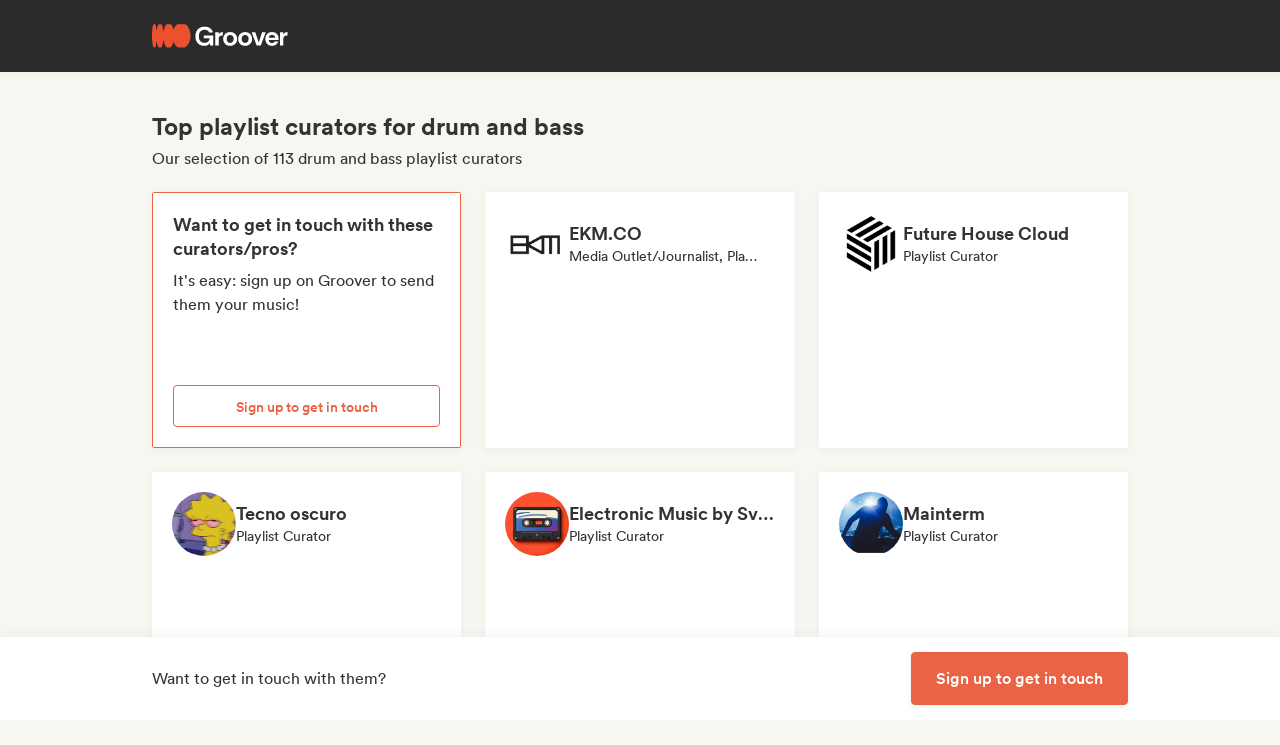

--- FILE ---
content_type: text/html;charset=utf-8
request_url: https://groover.co/en/influencer/list/tags/drumnbass/playlist/
body_size: 60225
content:
<!DOCTYPE html><html  lang="en-US" dir="ltr" class="" style=""><head><meta charset="UTF-8">
<meta name="viewport" content="width=device-width, initial-scale=1">
<script nonce="aXk5zopGo05kHQ+FrRuZXayR" type="importmap">{"imports":{"#entry":"https://cdn-prod.groover.co/_nuxt/entry.DIQs3yRw.js"}}</script>
<title>Top playlist curators for drum and bass</title>
<link nonce="aXk5zopGo05kHQ+FrRuZXayR" href="https://cdn-prod.groover.co" rel="preconnect" crossorigin="anonymous">
<style nonce="aXk5zopGo05kHQ+FrRuZXayR">*,:after,:before{--tw-border-spacing-x:0;--tw-border-spacing-y:0;--tw-translate-x:0;--tw-translate-y:0;--tw-rotate:0;--tw-skew-x:0;--tw-skew-y:0;--tw-scale-x:1;--tw-scale-y:1;--tw-pan-x: ;--tw-pan-y: ;--tw-pinch-zoom: ;--tw-scroll-snap-strictness:proximity;--tw-gradient-from-position: ;--tw-gradient-via-position: ;--tw-gradient-to-position: ;--tw-ordinal: ;--tw-slashed-zero: ;--tw-numeric-figure: ;--tw-numeric-spacing: ;--tw-numeric-fraction: ;--tw-ring-inset: ;--tw-ring-offset-width:0px;--tw-ring-offset-color:#528bdd;--tw-ring-color:rgba(82,139,221,.5);--tw-ring-offset-shadow:0 0 #0000;--tw-ring-shadow:0 0 #0000;--tw-shadow:0 0 #0000;--tw-shadow-colored:0 0 #0000;--tw-blur: ;--tw-brightness: ;--tw-contrast: ;--tw-grayscale: ;--tw-hue-rotate: ;--tw-invert: ;--tw-saturate: ;--tw-sepia: ;--tw-drop-shadow: ;--tw-backdrop-blur: ;--tw-backdrop-brightness: ;--tw-backdrop-contrast: ;--tw-backdrop-grayscale: ;--tw-backdrop-hue-rotate: ;--tw-backdrop-invert: ;--tw-backdrop-opacity: ;--tw-backdrop-saturate: ;--tw-backdrop-sepia: ;--tw-contain-size: ;--tw-contain-layout: ;--tw-contain-paint: ;--tw-contain-style: }::backdrop{--tw-border-spacing-x:0;--tw-border-spacing-y:0;--tw-translate-x:0;--tw-translate-y:0;--tw-rotate:0;--tw-skew-x:0;--tw-skew-y:0;--tw-scale-x:1;--tw-scale-y:1;--tw-pan-x: ;--tw-pan-y: ;--tw-pinch-zoom: ;--tw-scroll-snap-strictness:proximity;--tw-gradient-from-position: ;--tw-gradient-via-position: ;--tw-gradient-to-position: ;--tw-ordinal: ;--tw-slashed-zero: ;--tw-numeric-figure: ;--tw-numeric-spacing: ;--tw-numeric-fraction: ;--tw-ring-inset: ;--tw-ring-offset-width:0px;--tw-ring-offset-color:#528bdd;--tw-ring-color:rgba(82,139,221,.5);--tw-ring-offset-shadow:0 0 #0000;--tw-ring-shadow:0 0 #0000;--tw-shadow:0 0 #0000;--tw-shadow-colored:0 0 #0000;--tw-blur: ;--tw-brightness: ;--tw-contrast: ;--tw-grayscale: ;--tw-hue-rotate: ;--tw-invert: ;--tw-saturate: ;--tw-sepia: ;--tw-drop-shadow: ;--tw-backdrop-blur: ;--tw-backdrop-brightness: ;--tw-backdrop-contrast: ;--tw-backdrop-grayscale: ;--tw-backdrop-hue-rotate: ;--tw-backdrop-invert: ;--tw-backdrop-opacity: ;--tw-backdrop-saturate: ;--tw-backdrop-sepia: ;--tw-contain-size: ;--tw-contain-layout: ;--tw-contain-paint: ;--tw-contain-style: }*,:after,:before{border:0 solid #dedede;box-sizing:border-box}:after,:before{--tw-content:""}:host,html{line-height:1.5;-webkit-text-size-adjust:100%;font-family:Circular,"system-ui",-apple-system,BlinkMacSystemFont,Segoe UI,Roboto,Helvetica Neue,Arial,Noto Sans,sans-serif,Apple Color Emoji,Segoe UI Emoji,Segoe UI Symbol,Noto Color Emoji;font-feature-settings:normal;font-variation-settings:normal;-moz-tab-size:4;-o-tab-size:4;tab-size:4;-webkit-tap-highlight-color:transparent}body{line-height:inherit;margin:0}hr{border-top-width:1px;color:inherit;height:0}abbr:where([title]){-webkit-text-decoration:underline dotted;text-decoration:underline dotted}h1,h2,h3,h4,h5,h6{font-size:inherit;font-weight:inherit}a{color:inherit;text-decoration:inherit}b,strong{font-weight:bolder}code,kbd,pre,samp{font-family:ui-monospace,SFMono-Regular,Menlo,Monaco,Consolas,Liberation Mono,Courier New,monospace;font-feature-settings:normal;font-size:1em;font-variation-settings:normal}small{font-size:80%}sub,sup{font-size:75%;line-height:0;position:relative;vertical-align:baseline}sub{bottom:-.25em}sup{top:-.5em}table{border-collapse:collapse;border-color:inherit;text-indent:0}button,input,optgroup,select,textarea{color:inherit;font-family:inherit;font-feature-settings:inherit;font-size:100%;font-variation-settings:inherit;font-weight:inherit;letter-spacing:inherit;line-height:inherit;margin:0;padding:0}button,select{text-transform:none}button,input:where([type=button]),input:where([type=reset]),input:where([type=submit]){-webkit-appearance:button;background-color:transparent;background-image:none}:-moz-focusring{outline:auto}:-moz-ui-invalid{box-shadow:none}progress{vertical-align:baseline}::-webkit-inner-spin-button,::-webkit-outer-spin-button{height:auto}[type=search]{-webkit-appearance:textfield;outline-offset:-2px}::-webkit-search-decoration{-webkit-appearance:none}::-webkit-file-upload-button{-webkit-appearance:button;font:inherit}summary{display:list-item}blockquote,dd,dl,figure,h1,h2,h3,h4,h5,h6,hr,p,pre{margin:0}fieldset{margin:0}fieldset,legend{padding:0}menu,ol,ul{list-style:none;margin:0;padding:0}dialog{padding:0}textarea{resize:vertical}input::-moz-placeholder,textarea::-moz-placeholder{color:#9ca3af;opacity:1}input::placeholder,textarea::placeholder{color:#9ca3af;opacity:1}[role=button],button{cursor:pointer}:disabled{cursor:default}audio,canvas,embed,iframe,img,object,svg,video{display:block;vertical-align:middle}img,video{height:auto;max-width:100%}[hidden]:where(:not([hidden=until-found])){display:none}.tw-text-h1{font-family:neue-haas-display,Circular,"system-ui",-apple-system,BlinkMacSystemFont,Segoe UI,Roboto,Helvetica Neue,Arial,Noto Sans,sans-serif,Apple Color Emoji,Segoe UI Emoji,Segoe UI Symbol,Noto Color Emoji;font-size:3.75rem;font-weight:900;line-height:4.5rem}@media (max-width:767px){.tw-text-h1{font-size:3rem;line-height:3.5rem}}.tw-text-h2{font-family:neue-haas-display,Circular,"system-ui",-apple-system,BlinkMacSystemFont,Segoe UI,Roboto,Helvetica Neue,Arial,Noto Sans,sans-serif,Apple Color Emoji,Segoe UI Emoji,Segoe UI Symbol,Noto Color Emoji;font-size:3rem;font-weight:900;line-height:3.5rem}@media (max-width:767px){.tw-text-h2{font-size:2.25rem;line-height:3rem}}.tw-text-h3{font-family:neue-haas-display,Circular,"system-ui",-apple-system,BlinkMacSystemFont,Segoe UI,Roboto,Helvetica Neue,Arial,Noto Sans,sans-serif,Apple Color Emoji,Segoe UI Emoji,Segoe UI Symbol,Noto Color Emoji;font-size:2.25rem;font-weight:900;line-height:3rem}@media (max-width:767px){.tw-text-h3{font-size:1.75rem;line-height:2rem}}.tw-text-h4{font-family:neue-haas-display,Circular,"system-ui",-apple-system,BlinkMacSystemFont,Segoe UI,Roboto,Helvetica Neue,Arial,Noto Sans,sans-serif,Apple Color Emoji,Segoe UI Emoji,Segoe UI Symbol,Noto Color Emoji;font-size:1.75rem;font-weight:900;line-height:2rem}@media (max-width:767px){.tw-text-h4{font-size:1.5rem}}.tw-text-h5{font-family:neue-haas-display,Circular,"system-ui",-apple-system,BlinkMacSystemFont,Segoe UI,Roboto,Helvetica Neue,Arial,Noto Sans,sans-serif,Apple Color Emoji,Segoe UI Emoji,Segoe UI Symbol,Noto Color Emoji;font-size:1.5rem;font-weight:900;line-height:2rem}@media (max-width:767px){.tw-text-h5{font-size:1.25rem}}.tw-text-h6{font-family:neue-haas-display,Circular,"system-ui",-apple-system,BlinkMacSystemFont,Segoe UI,Roboto,Helvetica Neue,Arial,Noto Sans,sans-serif,Apple Color Emoji,Segoe UI Emoji,Segoe UI Symbol,Noto Color Emoji;font-size:1.25rem;font-weight:900;line-height:1.5rem}.tw-text-body{font-size:1rem;line-height:1.5rem}.tw-text-body-lg{font-size:1.125rem;line-height:1.5rem}.tw-text-body-sm{font-size:.875rem;line-height:1.25rem}.tw-text-body-xs{font-size:.8125rem;line-height:1.25rem}.tw-text-form-error{color:#eb4452;font-size:.875rem;font-weight:500;line-height:1.25rem}.tw-sr-only{height:1px;margin:-1px;overflow:hidden;padding:0;position:absolute;width:1px;clip:rect(0,0,0,0);border-width:0;white-space:nowrap}.\!tw-pointer-events-none{pointer-events:none!important}.tw-pointer-events-none{pointer-events:none}.tw-pointer-events-auto{pointer-events:auto}.tw-static{position:static}.tw-fixed{position:fixed}.tw-absolute{position:absolute}.tw-relative{position:relative}.tw-sticky{position:sticky}.tw-inset-0,.tw-inset-zero{inset:0}.tw-inset-y-zero{bottom:0;top:0}.\!tw-top-1\/2{top:50%!important}.\!tw-top-\[calc\(50\%-2px\)\]{top:calc(50% - 2px)!important}.-tw-bottom-2{bottom:-8px}.-tw-bottom-4{bottom:-16px}.-tw-bottom-\[6px\]{bottom:-6px}.-tw-left-md{left:-12px}.-tw-left-px{left:-1px}.-tw-left-sm{left:-8px}.-tw-right-\[100px\]{right:-100px}.-tw-right-\[10px\]{right:-10px}.-tw-right-\[6px\]{right:-6px}.-tw-top-1{top:-4px}.-tw-top-2{top:-8px}.-tw-top-4{top:-16px}.-tw-top-md{top:-12px}.-tw-top-xl{top:-20px}.tw--bottom-12{bottom:-48px}.tw--left-12{left:-48px}.tw--right-12{right:-48px}.tw--right-20{right:-80px}.tw-bottom-0{bottom:0}.tw-bottom-1{bottom:4px}.tw-bottom-10{bottom:40px}.tw-bottom-20{bottom:80px}.tw-bottom-4{bottom:16px}.tw-bottom-5{bottom:20px}.tw-bottom-6{bottom:24px}.tw-bottom-7xl{bottom:80px}.tw-bottom-\[calc\(50\%-6px\)\]{bottom:calc(50% - 6px)}.tw-bottom-\[unset\]{bottom:unset}.tw-bottom-full{bottom:100%}.tw-bottom-lg{bottom:16px}.tw-bottom-zero{bottom:0}.tw-left-0{left:0}.tw-left-1\/2{left:50%}.tw-left-2{left:8px}.tw-left-3{left:12px}.tw-left-4{left:16px}.tw-left-5{left:20px}.tw-left-6{left:24px}.tw-left-\[calc\(50\%-\(107px\/2\)\)\]{left:calc(50% - 53.5px)}.tw-left-\[calc\(50\%-\(160px\/2\)\)\]{left:calc(50% - 80px)}.tw-left-lg{left:16px}.tw-left-zero{left:0}.tw-right-0{right:0}.tw-right-3{right:12px}.tw-right-4{right:16px}.tw-right-5{right:20px}.tw-right-\[1px\]{right:1px}.tw-right-\[calc\(100\%\+12px\)\]{right:calc(100% + 12px)}.tw-right-\[unset\]{right:unset}.tw-right-\[var\(--grid-pad-adjust\)\]{right:var(--grid-pad-adjust)}.tw-right-full{right:100%}.tw-right-lg{right:16px}.tw-right-md{right:12px}.tw-right-zero{right:0}.tw-top-0{top:0}.tw-top-1{top:4px}.tw-top-1\/2{top:50%}.tw-top-10{top:40px}.tw-top-14{top:56px}.tw-top-15{top:60px}.tw-top-2{top:8px}.tw-top-3{top:12px}.tw-top-4{top:16px}.tw-top-5{top:20px}.tw-top-6{top:24px}.tw-top-8{top:32px}.tw-top-\[13px\]{top:13px}.tw-top-\[140px\]{top:140px}.tw-top-\[1px\]{top:1px}.tw-top-\[42px\]{top:42px}.tw-top-\[52px\]{top:52px}.tw-top-\[68px\]{top:68px}.tw-top-\[82px\]{top:82px}.tw-top-\[calc\(-107px\/2\)\]{top:-53.5px}.tw-top-\[calc\(100\%\+1px\)\]{top:calc(100% + 1px)}.tw-top-\[calc\(100\%\+8px\)\]{top:calc(100% + 8px)}.tw-top-\[calc\(50\%-2px\)\]{top:calc(50% - 2px)}.tw-top-\[calc\(50\%-4px\)\]{top:calc(50% - 4px)}.tw-top-\[calc\(50\%-6px\)\]{top:calc(50% - 6px)}.tw-top-\[calc\(var\(--navbarHeight\)-theme\(\'space\.4\'\)\)\]{top:calc(var(--navbarHeight) - 16px)}.tw-top-\[unset\]{top:unset}.tw-top-full{top:100%}.tw-top-zero{top:0}.\!tw-z-0{z-index:0!important}.-tw-z-10{z-index:-10}.tw-z-0{z-index:0}.tw-z-10{z-index:10}.tw-z-20{z-index:20}.tw-z-30{z-index:30}.tw-z-40{z-index:40}.tw-z-50{z-index:50}.tw-z-\[-1\]{z-index:-1}.tw-z-\[1000001\]{z-index:1000001}.tw-z-\[10000\]{z-index:10000}.tw-z-\[10001\]{z-index:10001}.tw-z-\[10050\]{z-index:10050}.tw-z-\[1\]{z-index:1}.tw-z-\[4\]{z-index:4}.tw-z-\[60\]{z-index:60}.tw-z-\[999999\]{z-index:999999}.tw-z-\[99999\]{z-index:99999}.tw-z-\[999\]{z-index:999}.tw-order-1{order:1}.tw-order-2{order:2}.tw-order-3{order:3}.tw-order-4{order:4}.tw-col-span-1{grid-column:span 1/span 1}.tw-col-span-12{grid-column:span 12/span 12}.tw-col-span-2{grid-column:span 2/span 2}.tw-col-span-5{grid-column:span 5/span 5}.tw-col-span-7{grid-column:span 7/span 7}.tw-col-start-2{grid-column-start:2}.tw-row-start-1{grid-row-start:1}.tw--m-5{margin:-20px}.tw-m-0{margin:0}.tw-m-1{margin:4px}.tw-m-2{margin:8px}.tw-m-4{margin:16px}.tw-m-5{margin:20px}.tw-m-6{margin:24px}.tw-m-auto{margin:auto}.\!tw-mx-0{margin-left:0!important;margin-right:0!important}.\!tw-my-0{margin-bottom:0!important;margin-top:0!important}.-tw-mx-2{margin-left:-8px;margin-right:-8px}.-tw-mx-4{margin-left:-16px;margin-right:-16px}.-tw-mx-6{margin-left:-24px;margin-right:-24px}.-tw-mx-lg{margin-left:-16px;margin-right:-16px}.tw--mx-10{margin-left:-40px;margin-right:-40px}.tw--mx-2{margin-left:-8px;margin-right:-8px}.tw--mx-2xl{margin-left:-24px;margin-right:-24px}.tw--mx-4{margin-left:-16px;margin-right:-16px}.tw--my-2{margin-bottom:-8px;margin-top:-8px}.tw--my-xl{margin-bottom:-20px;margin-top:-20px}.tw-mx-0{margin-left:0;margin-right:0}.tw-mx-1{margin-left:4px;margin-right:4px}.tw-mx-2{margin-left:8px;margin-right:8px}.tw-mx-3{margin-left:12px;margin-right:12px}.tw-mx-4{margin-left:16px;margin-right:16px}.tw-mx-6{margin-left:24px;margin-right:24px}.tw-mx-\[3px\]{margin-left:3px;margin-right:3px}.tw-mx-auto{margin-left:auto;margin-right:auto}.tw-mx-lg{margin-left:16px;margin-right:16px}.tw-mx-xl{margin-left:20px;margin-right:20px}.tw-mx-zero{margin-left:0;margin-right:0}.tw-my-0{margin-bottom:0;margin-top:0}.tw-my-10{margin-bottom:40px;margin-top:40px}.tw-my-2{margin-bottom:8px;margin-top:8px}.tw-my-20{margin-bottom:80px;margin-top:80px}.tw-my-2xl{margin-bottom:24px;margin-top:24px}.tw-my-2xs{margin-bottom:4px;margin-top:4px}.tw-my-3{margin-bottom:12px;margin-top:12px}.tw-my-4{margin-bottom:16px;margin-top:16px}.tw-my-5{margin-bottom:20px;margin-top:20px}.tw-my-5xl{margin-bottom:48px;margin-top:48px}.tw-my-6{margin-bottom:24px;margin-top:24px}.tw-my-8{margin-bottom:32px;margin-top:32px}.tw-my-auto{margin-bottom:auto;margin-top:auto}.tw-my-sm{margin-bottom:8px;margin-top:8px}.\!tw-mb-0{margin-bottom:0!important}.\!tw-ml-0{margin-left:0!important}.\!tw-mt-14{margin-top:56px!important}.-tw-mb-4{margin-bottom:-16px}.-tw-mr-2{margin-right:-8px}.-tw-mt-1{margin-top:-4px}.-tw-mt-12{margin-top:-48px}.-tw-mt-2{margin-top:-8px}.-tw-mt-2xs{margin-top:-4px}.-tw-mt-\[10px\]{margin-top:-10px}.tw--mb-1{margin-bottom:-4px}.tw--mb-3{margin-bottom:-12px}.tw--ml-1{margin-left:-4px}.tw--ml-2{margin-left:-8px}.tw--ml-2xs{margin-left:-4px}.tw--mt-2{margin-top:-8px}.tw-mb-0{margin-bottom:0}.tw-mb-1{margin-bottom:4px}.tw-mb-10{margin-bottom:40px}.tw-mb-12{margin-bottom:48px}.tw-mb-16{margin-bottom:64px}.tw-mb-2{margin-bottom:8px}.tw-mb-20{margin-bottom:80px}.tw-mb-24{margin-bottom:96px}.tw-mb-2xl{margin-bottom:24px}.tw-mb-2xs{margin-bottom:4px}.tw-mb-3{margin-bottom:12px}.tw-mb-32{margin-bottom:126px}.tw-mb-3xl{margin-bottom:32px}.tw-mb-4{margin-bottom:16px}.tw-mb-40{margin-bottom:160px}.tw-mb-48{margin-bottom:192px}.tw-mb-4xl{margin-bottom:40px}.tw-mb-5{margin-bottom:20px}.tw-mb-6{margin-bottom:24px}.tw-mb-6xl{margin-bottom:64px}.tw-mb-8{margin-bottom:32px}.tw-mb-8xl{margin-bottom:120px}.tw-mb-\[108px\]{margin-bottom:108px}.tw-mb-\[6px\]{margin-bottom:6px}.tw-mb-\[85px\]{margin-bottom:85px}.tw-mb-auto{margin-bottom:auto}.tw-mb-lg{margin-bottom:16px}.tw-mb-md{margin-bottom:12px}.tw-mb-px{margin-bottom:1px}.tw-mb-sm{margin-bottom:8px}.tw-mb-xl{margin-bottom:20px}.tw-ml-0{margin-left:0}.tw-ml-1{margin-left:4px}.tw-ml-12{margin-left:48px}.tw-ml-16{margin-left:64px}.tw-ml-2{margin-left:8px}.tw-ml-2xs{margin-left:4px}.tw-ml-3{margin-left:12px}.tw-ml-3xl{margin-left:32px}.tw-ml-3xs{margin-left:2px}.tw-ml-4{margin-left:16px}.tw-ml-5{margin-left:20px}.tw-ml-6{margin-left:24px}.tw-ml-8{margin-left:32px}.tw-ml-\[2px\]{margin-left:2px}.tw-ml-\[6px\]{margin-left:6px}.tw-ml-auto{margin-left:auto}.tw-ml-lg{margin-left:16px}.tw-ml-md{margin-left:12px}.tw-ml-sm{margin-left:8px}.tw-ml-xs{margin-left:6px}.tw-mr-0{margin-right:0}.tw-mr-1{margin-right:4px}.tw-mr-10{margin-right:40px}.tw-mr-16{margin-right:64px}.tw-mr-2{margin-right:8px}.tw-mr-2xl{margin-right:24px}.tw-mr-2xs{margin-right:4px}.tw-mr-3{margin-right:12px}.tw-mr-3xs{margin-right:2px}.tw-mr-4{margin-right:16px}.tw-mr-4xl{margin-right:40px}.tw-mr-4xs{margin-right:1px}.tw-mr-5{margin-right:20px}.tw-mr-6{margin-right:24px}.tw-mr-\[6px\]{margin-right:6px}.tw-mr-auto{margin-right:auto}.tw-mr-lg{margin-right:16px}.tw-mr-px{margin-right:1px}.tw-mr-sm{margin-right:8px}.tw-mt-0{margin-top:0}.tw-mt-1{margin-top:4px}.tw-mt-10{margin-top:40px}.tw-mt-12{margin-top:48px}.tw-mt-14{margin-top:56px}.tw-mt-16{margin-top:64px}.tw-mt-2{margin-top:8px}.tw-mt-20{margin-top:80px}.tw-mt-2xl{margin-top:24px}.tw-mt-2xs{margin-top:4px}.tw-mt-3{margin-top:12px}.tw-mt-32{margin-top:126px}.tw-mt-3xl{margin-top:32px}.tw-mt-3xs{margin-top:2px}.tw-mt-4{margin-top:16px}.tw-mt-4xl{margin-top:40px}.tw-mt-5{margin-top:20px}.tw-mt-5xl{margin-top:48px}.tw-mt-6{margin-top:24px}.tw-mt-6xl{margin-top:64px}.tw-mt-8{margin-top:32px}.tw-mt-\[10px\]{margin-top:10px}.tw-mt-\[28px\]{margin-top:28px}.tw-mt-\[2px\]{margin-top:2px}.tw-mt-\[56px\]{margin-top:56px}.tw-mt-auto{margin-top:auto}.tw-mt-lg{margin-top:16px}.tw-mt-md{margin-top:12px}.tw-mt-px{margin-top:1px}.tw-mt-sm{margin-top:8px}.tw-mt-xl{margin-top:20px}.tw-mt-xs{margin-top:6px}.tw-box-border{box-sizing:border-box}.tw-line-clamp-1{-webkit-line-clamp:1}.tw-line-clamp-1,.tw-line-clamp-2{display:-webkit-box;overflow:hidden;-webkit-box-orient:vertical}.tw-line-clamp-2{-webkit-line-clamp:2}.tw-line-clamp-3{display:-webkit-box;overflow:hidden;-webkit-box-orient:vertical;-webkit-line-clamp:3}.tw-block{display:block}.tw-inline-block{display:inline-block}.tw-inline{display:inline}.\!tw-flex{display:flex!important}.tw-flex{display:flex}.tw-inline-flex{display:inline-flex}.\!tw-grid{display:grid!important}.tw-grid{display:grid}.\!tw-hidden{display:none!important}.tw-hidden{display:none}.tw-aspect-\[9\/16\]{aspect-ratio:9/16}.tw-aspect-square{aspect-ratio:1/1}.\!tw-size-4xl{height:40px!important;width:40px!important}.tw-size-0{height:0;width:0}.tw-size-10{height:40px;width:40px}.tw-size-12{height:48px;width:48px}.tw-size-14{height:56px;width:56px}.tw-size-15{height:60px;width:60px}.tw-size-16{height:64px;width:64px}.tw-size-20{height:80px;width:80px}.tw-size-2xl{height:24px;width:24px}.tw-size-3{height:12px;width:12px}.tw-size-3xl{height:32px;width:32px}.tw-size-4{height:16px;width:16px}.tw-size-40{height:160px;width:160px}.tw-size-4xl{height:40px;width:40px}.tw-size-5{height:20px;width:20px}.tw-size-6{height:24px;width:24px}.tw-size-8{height:32px;width:32px}.tw-size-\[120px\]{height:120px;width:120px}.tw-size-\[180px\]{height:180px;width:180px}.tw-size-\[18px\]{height:18px;width:18px}.tw-size-\[36px\]{height:36px;width:36px}.tw-size-\[42px\]{height:42px;width:42px}.tw-size-\[56px\]{height:56px;width:56px}.tw-size-\[72px\]{height:72px;width:72px}.tw-size-\[76px\]{height:76px;width:76px}.tw-size-\[clamp\(95px\,20\%\,130px\)\]{height:clamp(95px,20%,130px);width:clamp(95px,20%,130px)}.tw-size-full{height:100%;width:100%}.tw-size-lg{height:16px;width:16px}.tw-size-md{height:12px;width:12px}.tw-size-sm{height:8px;width:8px}.tw-size-xl{height:20px;width:20px}.\!tw-h-20{height:80px!important}.\!tw-h-\[240px\]{height:240px!important}.\!tw-h-\[247px\]{height:247px!important}.\!tw-h-auto{height:auto!important}.tw-h-0{height:0}.tw-h-1{height:4px}.tw-h-10{height:40px}.tw-h-10xl{height:256px}.tw-h-12{height:48px}.tw-h-14{height:56px}.tw-h-15{height:60px}.tw-h-16{height:64px}.tw-h-18{height:72px}.tw-h-2{height:8px}.tw-h-20{height:80px}.tw-h-24{height:96px}.tw-h-2xl{height:24px}.tw-h-3{height:12px}.tw-h-32{height:126px}.tw-h-3xl{height:32px}.tw-h-3xs{height:2px}.tw-h-4{height:16px}.tw-h-40{height:160px}.tw-h-48{height:192px}.tw-h-4xl{height:40px}.tw-h-4xs{height:1px}.tw-h-5{height:20px}.tw-h-5xl{height:48px}.tw-h-6{height:24px}.tw-h-64{height:256px}.tw-h-7xl{height:80px}.tw-h-8{height:32px}.tw-h-8xl{height:120px}.tw-h-\[107px\]{height:107px}.tw-h-\[113px\]{height:113px}.tw-h-\[120px\]{height:120px}.tw-h-\[141px\]{height:141px}.tw-h-\[14px\]{height:14px}.tw-h-\[150px\]{height:150px}.tw-h-\[176px\]{height:176px}.tw-h-\[18px\]{height:18px}.tw-h-\[194px\]{height:194px}.tw-h-\[19px\]{height:19px}.tw-h-\[1px\]{height:1px}.tw-h-\[21px\]{height:21px}.tw-h-\[22px\]{height:22px}.tw-h-\[28px\]{height:28px}.tw-h-\[2px\]{height:2px}.tw-h-\[34px\]{height:34px}.tw-h-\[350px\]{height:350px}.tw-h-\[36px\]{height:36px}.tw-h-\[41px\]{height:41px}.tw-h-\[42px\]{height:42px}.tw-h-\[43px\]{height:43px}.tw-h-\[51px\]{height:51px}.tw-h-\[55px\]{height:55px}.tw-h-\[56px\]{height:56px}.tw-h-\[58px\]{height:58px}.tw-h-\[5px\]{height:5px}.tw-h-\[62px\]{height:62px}.tw-h-\[76px\]{height:76px}.tw-h-\[78px\]{height:78px}.tw-h-\[82px\]{height:82px}.tw-h-\[83px\]{height:83px}.tw-h-\[84px\]{height:84px}.tw-h-\[86px\]{height:86px}.tw-h-\[calc\(100\%-2px\)\]{height:calc(100% - 2px)}.tw-h-\[calc\(100\%-48px\)\]{height:calc(100% - 48px)}.tw-h-\[calc\(100vh-332px\)\]{height:calc(100vh - 332px)}.tw-h-\[calc\(100vh-60px\)\]{height:calc(100vh - 60px)}.tw-h-\[calc\(100vh-var\(--navbarHeight\)\)\]{height:calc(100vh - var(--navbarHeight))}.tw-h-\[var\(--cardWidth\)\]{height:var(--cardWidth)}.tw-h-auto{height:auto}.tw-h-dvh{height:100dvh}.tw-h-full{height:100%}.tw-h-lg{height:16px}.tw-h-px{height:1px}.tw-h-screen{height:100vh}.tw-h-xl{height:20px}.tw-max-h-10{max-height:40px}.tw-max-h-12{max-height:48px}.tw-max-h-20{max-height:80px}.tw-max-h-6{max-height:24px}.tw-max-h-\[140px\]{max-height:140px}.tw-max-h-\[200px\]{max-height:200px}.tw-max-h-\[240px\]{max-height:240px}.tw-max-h-\[247px\]{max-height:247px}.tw-max-h-\[256px\]{max-height:256px}.tw-max-h-\[320px\]{max-height:320px}.tw-max-h-\[34px\]{max-height:34px}.tw-max-h-\[398px\]{max-height:398px}.tw-max-h-\[50vh\]{max-height:50vh}.tw-max-h-\[52px\]{max-height:52px}.tw-max-h-\[56px\]{max-height:56px}.tw-max-h-\[81px\]{max-height:81px}.tw-max-h-\[90\%\]{max-height:90%}.tw-max-h-\[calc\(100vh-84px\)\]{max-height:calc(100vh - 84px)}.tw-max-h-\[calc\(100vh-theme\(\'space\.10\'\)\)\]{max-height:calc(100vh - 40px)}.tw-max-h-\[calc\(65vh-var\(--navbarHeight\)-\(theme\(\'space\.6\'\)\*4\)\)\]{max-height:calc(65vh - var(--navbarHeight) - 96px)}.tw-max-h-full{max-height:100%}.tw-min-h-14{min-height:56px}.tw-min-h-15{min-height:60px}.tw-min-h-32{min-height:126px}.tw-min-h-64{min-height:256px}.tw-min-h-8{min-height:32px}.tw-min-h-\[113px\]{min-height:113px}.tw-min-h-\[16px\]{min-height:16px}.tw-min-h-\[196px\]{min-height:196px}.tw-min-h-\[200px\]{min-height:200px}.tw-min-h-\[20px\]{min-height:20px}.tw-min-h-\[24px\]{min-height:24px}.tw-min-h-\[250px\]{min-height:250px}.tw-min-h-\[280px\]{min-height:280px}.tw-min-h-\[32px\]{min-height:32px}.tw-min-h-\[42px\]{min-height:42px}.tw-min-h-\[50px\]{min-height:50px}.tw-min-h-\[512px\]{min-height:512px}.tw-min-h-\[80px\]{min-height:80px}.tw-min-h-\[88px\]{min-height:88px}.tw-min-h-\[theme\(\'space\.16\'\)\]{min-height:64px}.tw-min-h-\[theme\(\'space\.4\'\)\]{min-height:16px}.tw-min-h-\[theme\(\'space\.5\'\)\]{min-height:20px}.tw-min-h-\[theme\(\'space\.6\'\)\]{min-height:24px}.tw-min-h-dvh{min-height:100dvh}.tw-min-h-full{min-height:100%}.tw-min-h-screen{min-height:100vh}.tw-min-h-xl{min-height:20px}.\!tw-w-10{width:40px!important}.\!tw-w-6{width:24px!important}.\!tw-w-\[113px\]{width:113px!important}.\!tw-w-auto{width:auto!important}.\!tw-w-full{width:100%!important}.tw-w-0{width:0}.tw-w-1{width:4px}.tw-w-1\/2{width:50%}.tw-w-10{width:40px}.tw-w-12{width:48px}.tw-w-14{width:56px}.tw-w-16{width:64px}.tw-w-18{width:72px}.tw-w-2{width:8px}.tw-w-2\/3{width:66.666667%}.tw-w-20{width:80px}.tw-w-24{width:96px}.tw-w-2xl{width:24px}.tw-w-3{width:12px}.tw-w-32{width:126px}.tw-w-3xl{width:32px}.tw-w-4{width:16px}.tw-w-4\/5{width:80%}.tw-w-40{width:160px}.tw-w-48{width:192px}.tw-w-5{width:20px}.tw-w-5xl{width:48px}.tw-w-6{width:24px}.tw-w-64{width:256px}.tw-w-7xl{width:80px}.tw-w-8{width:32px}.tw-w-9\/12{width:75%}.tw-w-\[100px\]{width:100px}.tw-w-\[106px\]{width:106px}.tw-w-\[107px\]{width:107px}.tw-w-\[112px\]{width:112px}.tw-w-\[113px\]{width:113px}.tw-w-\[120px\]{width:120px}.tw-w-\[132px\]{width:132px}.tw-w-\[150px\]{width:150px}.tw-w-\[1px\]{width:1px}.tw-w-\[200px\]{width:200px}.tw-w-\[272px\]{width:272px}.tw-w-\[2px\]{width:2px}.tw-w-\[300px\]{width:300px}.tw-w-\[30px\]{width:30px}.tw-w-\[320px\]{width:320px}.tw-w-\[34px\]{width:34px}.tw-w-\[364px\]{width:364px}.tw-w-\[80\%\]{width:80%}.tw-w-\[calc\(100\%\+2px\)\]{width:calc(100% + 2px)}.tw-w-\[calc\(100\%-32px\)\]{width:calc(100% - 32px)}.tw-w-\[calc\(100\%-80px\)\]{width:calc(100% - 80px)}.tw-w-\[unset\]{width:unset}.tw-w-\[var\(--cardWidth\)\]{width:var(--cardWidth)}.tw-w-auto{width:auto}.tw-w-full{width:100%}.tw-w-lg{width:16px}.tw-w-max{width:-moz-max-content;width:max-content}.tw-w-min{width:-moz-min-content;width:min-content}.tw-w-px{width:1px}.tw-w-screen{width:100vw}.tw-w-xl{width:20px}.\!tw-min-w-\[24px\]{min-width:24px!important}.\!tw-min-w-fit{min-width:-moz-fit-content!important;min-width:fit-content!important}.tw-min-w-0{min-width:0}.tw-min-w-2{min-width:8px}.tw-min-w-20{min-width:80px}.tw-min-w-24{min-width:96px}.tw-min-w-2xl{min-width:24px}.tw-min-w-3xl{min-width:32px}.tw-min-w-4xl{min-width:40px}.tw-min-w-72{min-width:320px}.tw-min-w-\[160px\]{min-width:160px}.tw-min-w-\[16px\]{min-width:16px}.tw-min-w-\[176px\]{min-width:176px}.tw-min-w-\[20px\]{min-width:20px}.tw-min-w-\[272px\]{min-width:272px}.tw-min-w-\[364px\]{min-width:364px}.tw-min-w-\[90px\]{min-width:90px}.tw-min-w-fit{min-width:-moz-fit-content;min-width:fit-content}.tw-min-w-full{min-width:100%}.\!tw-max-w-\[1200px\]{max-width:1200px!important}.\!tw-max-w-full{max-width:100%!important}.tw-max-w-2{max-width:8px}.tw-max-w-3xl{max-width:48rem}.tw-max-w-48{max-width:192px}.tw-max-w-64{max-width:256px}.tw-max-w-\[1200px\]{max-width:1200px}.tw-max-w-\[136px\]{max-width:136px}.tw-max-w-\[143px\]{max-width:143px}.tw-max-w-\[148px\]{max-width:148px}.tw-max-w-\[224px\]{max-width:224px}.tw-max-w-\[246px\]{max-width:246px}.tw-max-w-\[325px\]{max-width:325px}.tw-max-w-\[332px\]{max-width:332px}.tw-max-w-\[363px\]{max-width:363px}.tw-max-w-\[380px\]{max-width:380px}.tw-max-w-\[480px\]{max-width:480px}.tw-max-w-\[500px\]{max-width:500px}.tw-max-w-\[56px\]{max-width:56px}.tw-max-w-\[660px\]{max-width:660px}.tw-max-w-\[688px\]{max-width:688px}.tw-max-w-\[85\%\]{max-width:85%}.tw-max-w-\[86px\]{max-width:86px}.tw-max-w-\[calc\(100\%-100px\)\]{max-width:calc(100% - 100px)}.tw-max-w-\[calc\(100\%-56px-12px\)\]{max-width:calc(100% - 68px)}.tw-max-w-\[calc\(var\(--grid-8\)\)\]{max-width:calc(var(--grid-8))}.tw-max-w-\[var\(--page-width\)\]{max-width:var(--page-width)}.tw-max-w-full{max-width:100%}.tw-max-w-lg{max-width:32rem}.tw-max-w-max{max-width:-moz-max-content;max-width:max-content}.tw-max-w-md{max-width:28rem}.tw-max-w-xl{max-width:36rem}.tw-max-w-xs{max-width:20rem}.tw-flex-1{flex:1 1 0%}.tw-flex-\[0_0_calc\(33\%-10px\)\]{flex:0 0 calc(33% - 10px)}.tw-flex-auto{flex:1 1 auto}.tw-flex-none{flex:none}.tw-flex-shrink{flex-shrink:1}.tw-flex-shrink-0{flex-shrink:0}.tw-shrink{flex-shrink:1}.tw-shrink-0{flex-shrink:0}.tw-shrink-\[0\.1\]{flex-shrink:.1}.tw-flex-grow,.tw-grow{flex-grow:1}.tw-grow-0{flex-grow:0}.tw-origin-center{transform-origin:center}.tw-origin-left{transform-origin:left}.-tw-translate-x-1\/2{--tw-translate-x:-50%}.-tw-translate-x-1\/2,.-tw-translate-y-1\/2{transform:translate(var(--tw-translate-x),var(--tw-translate-y)) rotate(var(--tw-rotate)) skew(var(--tw-skew-x)) skewY(var(--tw-skew-y)) scaleX(var(--tw-scale-x)) scaleY(var(--tw-scale-y))}.-tw-translate-y-1\/2{--tw-translate-y:-50%}.-tw-translate-y-1\/4{--tw-translate-y:-25%}.-tw-translate-y-1\/4,.-tw-translate-y-2{transform:translate(var(--tw-translate-x),var(--tw-translate-y)) rotate(var(--tw-rotate)) skew(var(--tw-skew-x)) skewY(var(--tw-skew-y)) scaleX(var(--tw-scale-x)) scaleY(var(--tw-scale-y))}.-tw-translate-y-2{--tw-translate-y:-8px}.-tw-translate-y-\[37\.5\%\]{--tw-translate-y:-37.5%}.-tw-translate-y-\[37\.5\%\],.-tw-translate-y-full{transform:translate(var(--tw-translate-x),var(--tw-translate-y)) rotate(var(--tw-rotate)) skew(var(--tw-skew-x)) skewY(var(--tw-skew-y)) scaleX(var(--tw-scale-x)) scaleY(var(--tw-scale-y))}.-tw-translate-y-full{--tw-translate-y:-100%}.tw--translate-x-1\/2{--tw-translate-x:-50%}.tw--translate-x-10,.tw--translate-x-1\/2{transform:translate(var(--tw-translate-x),var(--tw-translate-y)) rotate(var(--tw-rotate)) skew(var(--tw-skew-x)) skewY(var(--tw-skew-y)) scaleX(var(--tw-scale-x)) scaleY(var(--tw-scale-y))}.tw--translate-x-10{--tw-translate-x:-40px}.tw--translate-y-1{--tw-translate-y:-4px}.tw--translate-y-1,.tw--translate-y-1\/2{transform:translate(var(--tw-translate-x),var(--tw-translate-y)) rotate(var(--tw-rotate)) skew(var(--tw-skew-x)) skewY(var(--tw-skew-y)) scaleX(var(--tw-scale-x)) scaleY(var(--tw-scale-y))}.tw--translate-y-1\/2{--tw-translate-y:-50%}.tw-translate-x-0{--tw-translate-x:0px}.tw-translate-x-0,.tw-translate-x-1\/2{transform:translate(var(--tw-translate-x),var(--tw-translate-y)) rotate(var(--tw-rotate)) skew(var(--tw-skew-x)) skewY(var(--tw-skew-y)) scaleX(var(--tw-scale-x)) scaleY(var(--tw-scale-y))}.tw-translate-x-1\/2{--tw-translate-x:50%}.tw-translate-x-1\/4{--tw-translate-x:25%}.tw-translate-x-1\/4,.tw-translate-y-0{transform:translate(var(--tw-translate-x),var(--tw-translate-y)) rotate(var(--tw-rotate)) skew(var(--tw-skew-x)) skewY(var(--tw-skew-y)) scaleX(var(--tw-scale-x)) scaleY(var(--tw-scale-y))}.tw-translate-y-0{--tw-translate-y:0px}.tw-translate-y-2{--tw-translate-y:8px}.tw-translate-y-2,.tw-translate-y-4{transform:translate(var(--tw-translate-x),var(--tw-translate-y)) rotate(var(--tw-rotate)) skew(var(--tw-skew-x)) skewY(var(--tw-skew-y)) scaleX(var(--tw-scale-x)) scaleY(var(--tw-scale-y))}.tw-translate-y-4{--tw-translate-y:16px}.tw-translate-y-5{--tw-translate-y:20px}.tw-translate-y-5,.tw-translate-y-8{transform:translate(var(--tw-translate-x),var(--tw-translate-y)) rotate(var(--tw-rotate)) skew(var(--tw-skew-x)) skewY(var(--tw-skew-y)) scaleX(var(--tw-scale-x)) scaleY(var(--tw-scale-y))}.tw-translate-y-8{--tw-translate-y:32px}.tw-translate-y-full{--tw-translate-y:100%}.tw-translate-y-full,.tw-translate-y-xl{transform:translate(var(--tw-translate-x),var(--tw-translate-y)) rotate(var(--tw-rotate)) skew(var(--tw-skew-x)) skewY(var(--tw-skew-y)) scaleX(var(--tw-scale-x)) scaleY(var(--tw-scale-y))}.tw-translate-y-xl{--tw-translate-y:20px}.\!tw-rotate-45{--tw-rotate:45deg!important;transform:translate(var(--tw-translate-x),var(--tw-translate-y)) rotate(var(--tw-rotate)) skew(var(--tw-skew-x)) skewY(var(--tw-skew-y)) scaleX(var(--tw-scale-x)) scaleY(var(--tw-scale-y))!important}.-tw-rotate-45{--tw-rotate:-45deg}.-tw-rotate-45,.-tw-rotate-6{transform:translate(var(--tw-translate-x),var(--tw-translate-y)) rotate(var(--tw-rotate)) skew(var(--tw-skew-x)) skewY(var(--tw-skew-y)) scaleX(var(--tw-scale-x)) scaleY(var(--tw-scale-y))}.-tw-rotate-6{--tw-rotate:-6deg}.tw-rotate-0{--tw-rotate:0deg}.tw-rotate-0,.tw-rotate-180{transform:translate(var(--tw-translate-x),var(--tw-translate-y)) rotate(var(--tw-rotate)) skew(var(--tw-skew-x)) skewY(var(--tw-skew-y)) scaleX(var(--tw-scale-x)) scaleY(var(--tw-scale-y))}.tw-rotate-180{--tw-rotate:180deg}.tw-rotate-45{--tw-rotate:45deg}.tw-rotate-45,.tw-rotate-\[135deg\]{transform:translate(var(--tw-translate-x),var(--tw-translate-y)) rotate(var(--tw-rotate)) skew(var(--tw-skew-x)) skewY(var(--tw-skew-y)) scaleX(var(--tw-scale-x)) scaleY(var(--tw-scale-y))}.tw-rotate-\[135deg\]{--tw-rotate:135deg}.-tw-scale-100{--tw-scale-x:-1;--tw-scale-y:-1}.-tw-scale-100,.tw-scale-100{transform:translate(var(--tw-translate-x),var(--tw-translate-y)) rotate(var(--tw-rotate)) skew(var(--tw-skew-x)) skewY(var(--tw-skew-y)) scaleX(var(--tw-scale-x)) scaleY(var(--tw-scale-y))}.tw-scale-100{--tw-scale-x:1;--tw-scale-y:1}.tw-scale-110{--tw-scale-x:1.1;--tw-scale-y:1.1}.tw-scale-110,.tw-scale-75{transform:translate(var(--tw-translate-x),var(--tw-translate-y)) rotate(var(--tw-rotate)) skew(var(--tw-skew-x)) skewY(var(--tw-skew-y)) scaleX(var(--tw-scale-x)) scaleY(var(--tw-scale-y))}.tw-scale-75{--tw-scale-x:.75;--tw-scale-y:.75}.tw-transform{transform:translate(var(--tw-translate-x),var(--tw-translate-y)) rotate(var(--tw-rotate)) skew(var(--tw-skew-x)) skewY(var(--tw-skew-y)) scaleX(var(--tw-scale-x)) scaleY(var(--tw-scale-y))}@keyframes tw-pulse{50%{opacity:.5}}.tw-animate-pulse{animation:tw-pulse 2s cubic-bezier(.4,0,.6,1) infinite}.\!tw-cursor-pointer{cursor:pointer!important}.tw-cursor-default{cursor:default}.tw-cursor-grab{cursor:grab}.tw-cursor-grabbing{cursor:grabbing}.tw-cursor-help{cursor:help}.tw-cursor-not-allowed{cursor:not-allowed}.tw-cursor-pointer{cursor:pointer}.tw-select-none{-webkit-user-select:none;-moz-user-select:none;user-select:none}.tw-resize-none{resize:none}.tw-resize-y{resize:vertical}.tw-scroll-mb-1{scroll-margin-bottom:4px}.tw-list-inside{list-style-position:inside}.tw-list-decimal{list-style-type:decimal}.tw-list-disc{list-style-type:disc}.tw-list-none{list-style-type:none}.tw-appearance-none{-webkit-appearance:none;-moz-appearance:none;appearance:none}.tw-grid-flow-col{grid-auto-flow:column}.tw-auto-rows-min{grid-auto-rows:min-content}.\!tw-grid-cols-1{grid-template-columns:repeat(1,minmax(0,1fr))!important}.tw-grid-cols-1{grid-template-columns:repeat(1,minmax(0,1fr))}.tw-grid-cols-12{grid-template-columns:repeat(12,minmax(0,1fr))}.tw-grid-cols-2{grid-template-columns:repeat(2,minmax(0,1fr))}.tw-grid-cols-3{grid-template-columns:repeat(3,minmax(0,1fr))}.tw-grid-cols-7{grid-template-columns:repeat(7,minmax(0,1fr))}.tw-grid-cols-\[16px_1fr\]{grid-template-columns:16px 1fr}.tw-grid-cols-\[1fr_143px\]{grid-template-columns:1fr 143px}.tw-grid-cols-\[1fr_auto\]{grid-template-columns:1fr auto}.tw-grid-cols-\[34px_1\.4fr_1fr\]{grid-template-columns:34px 1.4fr 1fr}.tw-grid-cols-\[34px_1\.5fr_0\.5fr_32px\]{grid-template-columns:34px 1.5fr .5fr 32px}.tw-grid-cols-\[34px_1\.5fr__0\.9fr_0\.9fr_32px\]{grid-template-columns:34px 1.5fr .9fr .9fr 32px}.tw-grid-cols-\[56px_1\.1fr_1\.5fr_1fr_1fr\]{grid-template-columns:56px 1.1fr 1.5fr 1fr 1fr}.tw-grid-cols-\[auto\]{grid-template-columns:auto}.tw-grid-cols-\[repeat\(auto-fit\,minmax\(82px\,auto\)\)\]{grid-template-columns:repeat(auto-fit,minmax(82px,auto))}.tw-grid-cols-\[theme\(\'space\.10\'\)_auto\]{grid-template-columns:40px auto}.tw-grid-cols-\[theme\(\'space\.5\'\)_auto\]{grid-template-columns:20px auto}.tw-grid-cols-subgrid{grid-template-columns:subgrid}.tw-grid-rows-\[16px\]{grid-template-rows:16px}.tw-grid-rows-\[1fr_1fr_1fr\]{grid-template-rows:1fr 1fr 1fr}.tw-grid-rows-\[auto_auto\]{grid-template-rows:auto auto}.tw-grid-rows-\[auto_auto_auto\]{grid-template-rows:auto auto auto}.\!tw-flex-row{flex-direction:row!important}.tw-flex-row{flex-direction:row}.tw-flex-row-reverse{flex-direction:row-reverse}.tw-flex-col{flex-direction:column}.tw-flex-col-reverse{flex-direction:column-reverse}.tw-flex-wrap{flex-wrap:wrap}.tw-flex-nowrap{flex-wrap:nowrap}.tw-place-items-start{place-items:start}.tw-content-center{align-content:center}.tw-content-start{align-content:flex-start}.tw-content-between{align-content:space-between}.tw-content-baseline{align-content:baseline}.tw-items-start{align-items:flex-start}.tw-items-end{align-items:flex-end}.\!tw-items-center{align-items:center!important}.tw-items-center{align-items:center}.tw-items-baseline{align-items:baseline}.tw-items-stretch{align-items:stretch}.\!tw-justify-start{justify-content:flex-start!important}.tw-justify-start{justify-content:flex-start}.tw-justify-end{justify-content:flex-end}.tw-justify-center{justify-content:center}.tw-justify-between{justify-content:space-between}.tw-justify-items-start{justify-items:start}.tw-justify-items-center{justify-items:center}.tw-gap-0{gap:0}.tw-gap-1{gap:4px}.tw-gap-10{gap:40px}.tw-gap-12{gap:48px}.tw-gap-14{gap:56px}.tw-gap-2{gap:8px}.tw-gap-2xl{gap:24px}.tw-gap-2xs{gap:4px}.tw-gap-3{gap:12px}.tw-gap-3xl{gap:32px}.tw-gap-3xs{gap:2px}.tw-gap-4{gap:16px}.tw-gap-4xl{gap:40px}.tw-gap-5{gap:20px}.tw-gap-5xl{gap:48px}.tw-gap-6{gap:24px}.tw-gap-8{gap:32px}.tw-gap-\[1px\]{gap:1px}.tw-gap-\[2px\]{gap:2px}.tw-gap-\[6px\]{gap:6px}.tw-gap-\[var\(--grid-gap\)\]{gap:var(--grid-gap)}.tw-gap-lg{gap:16px}.tw-gap-md{gap:12px}.tw-gap-sm{gap:8px}.tw-gap-xl{gap:20px}.tw-gap-xs{gap:6px}.\!tw-gap-y-1{row-gap:4px!important}.tw-gap-x-1{-moz-column-gap:4px;column-gap:4px}.tw-gap-x-2{-moz-column-gap:8px;column-gap:8px}.tw-gap-x-2xl{-moz-column-gap:24px;column-gap:24px}.tw-gap-x-2xs{-moz-column-gap:4px;column-gap:4px}.tw-gap-x-3{-moz-column-gap:12px;column-gap:12px}.tw-gap-x-3xl{-moz-column-gap:32px;column-gap:32px}.tw-gap-x-3xs{-moz-column-gap:2px;column-gap:2px}.tw-gap-x-4{-moz-column-gap:16px;column-gap:16px}.tw-gap-x-5{-moz-column-gap:20px;column-gap:20px}.tw-gap-x-6{-moz-column-gap:24px;column-gap:24px}.tw-gap-x-\[10px\]{-moz-column-gap:10px;column-gap:10px}.tw-gap-x-lg{-moz-column-gap:16px;column-gap:16px}.tw-gap-x-md{-moz-column-gap:12px;column-gap:12px}.tw-gap-x-sm{-moz-column-gap:8px;column-gap:8px}.tw-gap-x-xs{-moz-column-gap:6px;column-gap:6px}.tw-gap-y-1{row-gap:4px}.tw-gap-y-10{row-gap:40px}.tw-gap-y-2{row-gap:8px}.tw-gap-y-2xl{row-gap:24px}.tw-gap-y-2xs{row-gap:4px}.tw-gap-y-3{row-gap:12px}.tw-gap-y-3xs{row-gap:2px}.tw-gap-y-4{row-gap:16px}.tw-gap-y-5{row-gap:20px}.tw-gap-y-5xl{row-gap:48px}.tw-gap-y-6{row-gap:24px}.tw-gap-y-8{row-gap:32px}.tw-gap-y-\[1px\]{row-gap:1px}.tw-gap-y-\[2px\]{row-gap:2px}.tw-gap-y-lg{row-gap:16px}.tw-gap-y-md{row-gap:12px}.tw-gap-y-sm{row-gap:8px}.tw-gap-y-xl{row-gap:20px}.tw-gap-y-xs{row-gap:6px}.tw-space-x-1>:not([hidden])~:not([hidden]){--tw-space-x-reverse:0;margin-left:calc(4px*(1 - var(--tw-space-x-reverse)));margin-right:calc(4px*var(--tw-space-x-reverse))}.tw-space-x-2>:not([hidden])~:not([hidden]){--tw-space-x-reverse:0;margin-left:calc(8px*(1 - var(--tw-space-x-reverse)));margin-right:calc(8px*var(--tw-space-x-reverse))}.tw-space-x-2xs>:not([hidden])~:not([hidden]){--tw-space-x-reverse:0;margin-left:calc(4px*(1 - var(--tw-space-x-reverse)));margin-right:calc(4px*var(--tw-space-x-reverse))}.tw-space-x-3>:not([hidden])~:not([hidden]){--tw-space-x-reverse:0;margin-left:calc(12px*(1 - var(--tw-space-x-reverse)));margin-right:calc(12px*var(--tw-space-x-reverse))}.tw-space-x-4>:not([hidden])~:not([hidden]){--tw-space-x-reverse:0;margin-left:calc(16px*(1 - var(--tw-space-x-reverse)));margin-right:calc(16px*var(--tw-space-x-reverse))}.tw-space-x-6>:not([hidden])~:not([hidden]){--tw-space-x-reverse:0;margin-left:calc(24px*(1 - var(--tw-space-x-reverse)));margin-right:calc(24px*var(--tw-space-x-reverse))}.tw-space-x-md>:not([hidden])~:not([hidden]){--tw-space-x-reverse:0;margin-left:calc(12px*(1 - var(--tw-space-x-reverse)));margin-right:calc(12px*var(--tw-space-x-reverse))}.tw-space-x-sm>:not([hidden])~:not([hidden]){--tw-space-x-reverse:0;margin-left:calc(8px*(1 - var(--tw-space-x-reverse)));margin-right:calc(8px*var(--tw-space-x-reverse))}.tw-space-y-0>:not([hidden])~:not([hidden]){--tw-space-y-reverse:0;margin-bottom:calc(0px*var(--tw-space-y-reverse));margin-top:calc(0px*(1 - var(--tw-space-y-reverse)))}.tw-space-y-1>:not([hidden])~:not([hidden]){--tw-space-y-reverse:0;margin-bottom:calc(4px*var(--tw-space-y-reverse));margin-top:calc(4px*(1 - var(--tw-space-y-reverse)))}.tw-space-y-2>:not([hidden])~:not([hidden]){--tw-space-y-reverse:0;margin-bottom:calc(8px*var(--tw-space-y-reverse));margin-top:calc(8px*(1 - var(--tw-space-y-reverse)))}.tw-space-y-3>:not([hidden])~:not([hidden]){--tw-space-y-reverse:0;margin-bottom:calc(12px*var(--tw-space-y-reverse));margin-top:calc(12px*(1 - var(--tw-space-y-reverse)))}.tw-space-y-4>:not([hidden])~:not([hidden]){--tw-space-y-reverse:0;margin-bottom:calc(16px*var(--tw-space-y-reverse));margin-top:calc(16px*(1 - var(--tw-space-y-reverse)))}.tw-space-y-5>:not([hidden])~:not([hidden]){--tw-space-y-reverse:0;margin-bottom:calc(20px*var(--tw-space-y-reverse));margin-top:calc(20px*(1 - var(--tw-space-y-reverse)))}.tw-space-y-6>:not([hidden])~:not([hidden]){--tw-space-y-reverse:0;margin-bottom:calc(24px*var(--tw-space-y-reverse));margin-top:calc(24px*(1 - var(--tw-space-y-reverse)))}.tw-space-y-lg>:not([hidden])~:not([hidden]){--tw-space-y-reverse:0;margin-bottom:calc(16px*var(--tw-space-y-reverse));margin-top:calc(16px*(1 - var(--tw-space-y-reverse)))}.tw-place-self-end{place-self:end}.tw-self-start{align-self:flex-start}.tw-self-end{align-self:flex-end}.tw-self-center{align-self:center}.tw-justify-self-start{justify-self:start}.tw-justify-self-end{justify-self:end}.tw-justify-self-center{justify-self:center}.tw-overflow-auto{overflow:auto}.tw-overflow-hidden{overflow:hidden}.tw-overflow-clip{overflow:clip}.\!tw-overflow-visible{overflow:visible!important}.tw-overflow-visible{overflow:visible}.tw-overflow-scroll{overflow:scroll}.tw-overflow-x-auto{overflow-x:auto}.tw-overflow-y-auto{overflow-y:auto}.tw-overflow-x-hidden{overflow-x:hidden}.tw-overflow-y-hidden{overflow-y:hidden}.tw-overflow-x-scroll{overflow-x:scroll}.tw-overflow-y-scroll{overflow-y:scroll}.tw-scroll-smooth{scroll-behavior:smooth}.tw-truncate{overflow:hidden;white-space:nowrap}.tw-overflow-ellipsis,.tw-text-ellipsis,.tw-truncate{text-overflow:ellipsis}.\!tw-whitespace-normal{white-space:normal!important}.tw-whitespace-normal{white-space:normal}.tw-whitespace-nowrap{white-space:nowrap}.tw-whitespace-pre-line{white-space:pre-line}.tw-whitespace-pre-wrap{white-space:pre-wrap}.tw-text-wrap{text-wrap:wrap}.tw-text-nowrap{text-wrap:nowrap}.tw-text-balance{text-wrap:balance}.tw-break-words{overflow-wrap:break-word}.\!tw-rounded{border-radius:4px!important}.\!tw-rounded-none{border-radius:0!important}.tw-rounded{border-radius:4px}.tw-rounded-2xl{border-radius:16px}.tw-rounded-3xl{border-radius:24px}.tw-rounded-4xl{border-radius:40px}.tw-rounded-\[1px\]{border-radius:1px}.tw-rounded-\[40px\]{border-radius:40px}.tw-rounded-full{border-radius:9999px}.tw-rounded-lg{border-radius:8px}.tw-rounded-md{border-radius:6px}.tw-rounded-none{border-radius:0}.tw-rounded-sm{border-radius:4px}.tw-rounded-xl{border-radius:12px}.tw-rounded-xs{border-radius:2px}.tw-rounded-b{border-bottom-left-radius:4px;border-bottom-right-radius:4px}.tw-rounded-b-none{border-bottom-left-radius:0;border-bottom-right-radius:0}.tw-rounded-b-sm{border-bottom-left-radius:4px;border-bottom-right-radius:4px}.tw-rounded-b-xl{border-bottom-left-radius:12px;border-bottom-right-radius:12px}.tw-rounded-l-lg{border-bottom-left-radius:8px;border-top-left-radius:8px}.tw-rounded-l-sm{border-bottom-left-radius:4px;border-top-left-radius:4px}.tw-rounded-r{border-bottom-right-radius:4px;border-top-right-radius:4px}.tw-rounded-r-lg{border-bottom-right-radius:8px;border-top-right-radius:8px}.tw-rounded-r-sm{border-bottom-right-radius:4px;border-top-right-radius:4px}.tw-rounded-t{border-top-left-radius:4px;border-top-right-radius:4px}.tw-rounded-t-lg{border-top-left-radius:8px;border-top-right-radius:8px}.tw-rounded-t-none{border-top-left-radius:0;border-top-right-radius:0}.tw-rounded-t-sm{border-top-left-radius:4px;border-top-right-radius:4px}.tw-rounded-t-xl{border-top-left-radius:12px;border-top-right-radius:12px}.tw-rounded-tl-sm{border-top-left-radius:4px}.\!tw-border-0{border-width:0!important}.tw-border{border-width:1px}.tw-border-0{border-width:0}.tw-border-2{border-width:2px}.tw-border-4{border-width:4px}.tw-border-8{border-width:8px}.tw-border-\[1px\]{border-width:1px}.tw-border-b{border-bottom-width:1px}.tw-border-b-0{border-bottom-width:0}.tw-border-b-2{border-bottom-width:2px}.tw-border-b-4{border-bottom-width:4px}.tw-border-l{border-left-width:1px}.tw-border-r{border-right-width:1px}.tw-border-t{border-top-width:1px}.tw-border-t-0{border-top-width:0}.tw-border-solid{border-style:solid}.tw-border-dashed{border-style:dashed}.tw-border-none{border-style:none}.\!tw-border-black{--tw-border-opacity:1!important;border-color:rgb(51 51 51/var(--tw-border-opacity,1))!important}.\!tw-border-default,.\!tw-border-default-color{--tw-border-opacity:1!important;border-color:rgb(43 43 43/var(--tw-border-opacity,1))!important}.\!tw-border-disabled{border-color:#17171740!important}.\!tw-border-error{--tw-border-opacity:1!important;border-color:rgb(235 68 82/var(--tw-border-opacity,1))!important}.\!tw-border-orange-500{--tw-border-opacity:1!important;border-color:rgb(235 99 69/var(--tw-border-opacity,1))!important}.tw-border-accent{--tw-border-opacity:1;border-color:rgb(156 59 201/var(--tw-border-opacity,1))}.tw-border-black{--tw-border-opacity:1;border-color:rgb(51 51 51/var(--tw-border-opacity,1))}.tw-border-blue-600{--tw-border-opacity:1;border-color:rgb(47 85 161/var(--tw-border-opacity,1))}.tw-border-brand{--tw-border-opacity:1;border-color:rgb(245 177 162/var(--tw-border-opacity,1))}.tw-border-brands-facebook{--tw-border-opacity:1;border-color:rgb(24 119 242/var(--tw-border-opacity,1))}.tw-border-brands-soundcloud{--tw-border-opacity:1;border-color:rgb(0 0 0/var(--tw-border-opacity,1))}.tw-border-brands-spotify{--tw-border-opacity:1;border-color:rgb(29 185 84/var(--tw-border-opacity,1))}.tw-border-caution{--tw-border-opacity:1;border-color:rgb(251 186 102/var(--tw-border-opacity,1))}.tw-border-default,.tw-border-default-color{--tw-border-opacity:1;border-color:rgb(43 43 43/var(--tw-border-opacity,1))}.tw-border-disabled{border-color:#17171740}.tw-border-discrete{--tw-border-opacity:1;border-color:rgb(115 115 115/var(--tw-border-opacity,1))}.tw-border-discrete2{--tw-border-opacity:1;border-color:rgb(163 163 163/var(--tw-border-opacity,1))}.tw-border-discrete3{--tw-border-opacity:1;border-color:rgb(212 212 212/var(--tw-border-opacity,1))}.tw-border-error{--tw-border-opacity:1;border-color:rgb(235 68 82/var(--tw-border-opacity,1))}.tw-border-gray-100{--tw-border-opacity:1;border-color:rgb(249 249 249/var(--tw-border-opacity,1))}.tw-border-gray-200{--tw-border-opacity:1;border-color:rgb(241 241 241/var(--tw-border-opacity,1))}.tw-border-gray-300{--tw-border-opacity:1;border-color:rgb(222 222 222/var(--tw-border-opacity,1))}.tw-border-gray-400{--tw-border-opacity:1;border-color:rgb(188 188 188/var(--tw-border-opacity,1))}.tw-border-gray-500{--tw-border-opacity:1;border-color:rgb(112 112 112/var(--tw-border-opacity,1))}.tw-border-green-700{--tw-border-opacity:1;border-color:rgb(48 161 124/var(--tw-border-opacity,1))}.tw-border-inverse{--tw-border-opacity:1;border-color:rgb(247 246 240/var(--tw-border-opacity,1))}.tw-border-inverse-accent{--tw-border-opacity:1;border-color:rgb(211 173 239/var(--tw-border-opacity,1))}.tw-border-neutral-200{--tw-border-opacity:1;border-color:rgb(229 229 229/var(--tw-border-opacity,1))}.tw-border-neutral-800{--tw-border-opacity:1;border-color:rgb(38 38 38/var(--tw-border-opacity,1))}.tw-border-orange-100{--tw-border-opacity:1;border-color:rgb(254 247 245/var(--tw-border-opacity,1))}.tw-border-orange-200{--tw-border-opacity:1;border-color:rgb(253 239 236/var(--tw-border-opacity,1))}.tw-border-orange-500{--tw-border-opacity:1;border-color:rgb(235 99 69/var(--tw-border-opacity,1))}.tw-border-orange-600{--tw-border-opacity:1;border-color:rgb(209 88 61/var(--tw-border-opacity,1))}.tw-border-primary{--tw-border-opacity:1;border-color:rgb(205 77 22/var(--tw-border-opacity,1))}.tw-border-red-500{--tw-border-opacity:1;border-color:rgb(235 68 82/var(--tw-border-opacity,1))}.tw-border-success{--tw-border-opacity:1;border-color:rgb(36 122 94/var(--tw-border-opacity,1))}.tw-border-tip{--tw-border-opacity:1;border-color:rgb(28 107 184/var(--tw-border-opacity,1))}.tw-border-transparent{border-color:transparent}.tw-border-white{--tw-border-opacity:1;border-color:rgb(255 255 255/var(--tw-border-opacity,1))}.\!tw-border-b-discrete3{--tw-border-opacity:1!important;border-bottom-color:rgb(212 212 212/var(--tw-border-opacity,1))!important}.\!tw-border-b-primary{--tw-border-opacity:1!important;border-bottom-color:rgb(205 77 22/var(--tw-border-opacity,1))!important}.tw-border-b-gray-200{--tw-border-opacity:1;border-bottom-color:rgb(241 241 241/var(--tw-border-opacity,1))}.tw-border-b-gray-300{--tw-border-opacity:1;border-bottom-color:rgb(222 222 222/var(--tw-border-opacity,1))}.tw-border-b-transparent{border-bottom-color:transparent}.tw-border-l-discrete3{--tw-border-opacity:1;border-left-color:rgb(212 212 212/var(--tw-border-opacity,1))}.tw-border-opacity-0{--tw-border-opacity:0}.tw-border-opacity-10{--tw-border-opacity:.1}.tw-border-opacity-100{--tw-border-opacity:1}.\!tw-bg-error{--tw-bg-opacity:1!important;background-color:rgb(235 68 82/var(--tw-bg-opacity,1))!important}.\!tw-bg-fill-alt{--tw-bg-opacity:1!important;background-color:rgb(43 43 43/var(--tw-bg-opacity,1))!important}.\!tw-bg-fill-alt-disabled{background-color:#17171726!important}.\!tw-bg-fill-discrete2{--tw-bg-opacity:1!important;background-color:rgb(229 229 229/var(--tw-bg-opacity,1))!important}.\!tw-bg-fill-error{--tw-bg-opacity:1!important;background-color:rgb(248 239 240/var(--tw-bg-opacity,1))!important}.\!tw-bg-fill-primary-discrete{--tw-bg-opacity:1!important;background-color:rgb(252 226 221/var(--tw-bg-opacity,1))!important}.\!tw-bg-gray-200{--tw-bg-opacity:1!important;background-color:rgb(241 241 241/var(--tw-bg-opacity,1))!important}.\!tw-bg-gray-300{--tw-bg-opacity:1!important;background-color:rgb(222 222 222/var(--tw-bg-opacity,1))!important}.\!tw-bg-gray-500{--tw-bg-opacity:1!important;background-color:rgb(112 112 112/var(--tw-bg-opacity,1))!important}.\!tw-bg-green-200{--tw-bg-opacity:1!important;background-color:rgb(235 248 243/var(--tw-bg-opacity,1))!important}.\!tw-bg-orange-100{--tw-bg-opacity:1!important;background-color:rgb(254 247 245/var(--tw-bg-opacity,1))!important}.\!tw-bg-white{--tw-bg-opacity:1!important;background-color:rgb(255 255 255/var(--tw-bg-opacity,1))!important}.tw-bg-\[\#000000\]{--tw-bg-opacity:1;background-color:rgb(0 0 0/var(--tw-bg-opacity,1))}.tw-bg-\[\#131313\]{--tw-bg-opacity:1;background-color:rgb(19 19 19/var(--tw-bg-opacity,1))}.tw-bg-\[\#2D2D2D\]{--tw-bg-opacity:1;background-color:rgb(45 45 45/var(--tw-bg-opacity,1))}.tw-bg-\[\#737373\]{--tw-bg-opacity:1;background-color:rgb(115 115 115/var(--tw-bg-opacity,1))}.tw-bg-\[\#F7F6F0\]{--tw-bg-opacity:1;background-color:rgb(247 246 240/var(--tw-bg-opacity,1))}.tw-bg-\[\#FFDAAC\]{--tw-bg-opacity:1;background-color:rgb(255 218 172/var(--tw-bg-opacity,1))}.tw-bg-\[\(--primary-dark\)\]{background-color:(--primary-dark)}.tw-bg-\[black\]{--tw-bg-opacity:1;background-color:rgb(0 0 0/var(--tw-bg-opacity,1))}.tw-bg-\[color\:unset\],.tw-bg-\[unset\]{background-color:unset}.tw-bg-\[var\(--color-background\)\]{background-color:var(--color-background)}.tw-bg-\[var\(--color-cute\)\]{background-color:var(--color-cute)}.tw-bg-\[var\(--color-param\)\]{background-color:var(--color-param)}.tw-bg-\[var\(--primary-dark\)\]{background-color:var(--primary-dark)}.tw-bg-black{--tw-bg-opacity:1;background-color:rgb(51 51 51/var(--tw-bg-opacity,1))}.tw-bg-blue-200{--tw-bg-opacity:1;background-color:rgb(234 239 248/var(--tw-bg-opacity,1))}.tw-bg-blue-500{--tw-bg-opacity:1;background-color:rgb(54 97 185/var(--tw-bg-opacity,1))}.tw-bg-brands-facebook{--tw-bg-opacity:1;background-color:rgb(24 119 242/var(--tw-bg-opacity,1))}.tw-bg-brands-soundcloud{--tw-bg-opacity:1;background-color:rgb(0 0 0/var(--tw-bg-opacity,1))}.tw-bg-brands-spotify{--tw-bg-opacity:1;background-color:rgb(29 185 84/var(--tw-bg-opacity,1))}.tw-bg-default{--tw-bg-opacity:1;background-color:rgb(247 246 240/var(--tw-bg-opacity,1))}.tw-bg-down{--tw-bg-opacity:1;background-color:rgb(251 186 102/var(--tw-bg-opacity,1))}.tw-bg-error{--tw-bg-opacity:1;background-color:rgb(235 68 82/var(--tw-bg-opacity,1))}.tw-bg-fill{--tw-bg-opacity:1;background-color:rgb(247 246 240/var(--tw-bg-opacity,1))}.tw-bg-fill-accent{--tw-bg-opacity:1;background-color:rgb(211 173 239/var(--tw-bg-opacity,1))}.tw-bg-fill-accent-discrete{--tw-bg-opacity:1;background-color:rgb(240 219 255/var(--tw-bg-opacity,1))}.tw-bg-fill-accent-discrete2{--tw-bg-opacity:1;background-color:rgb(248 241 252/var(--tw-bg-opacity,1))}.tw-bg-fill-alt{--tw-bg-opacity:1;background-color:rgb(43 43 43/var(--tw-bg-opacity,1))}.tw-bg-fill-alt-disabled{background-color:#17171726}.tw-bg-fill-alt-hover{--tw-bg-opacity:1;background-color:rgb(29 29 29/var(--tw-bg-opacity,1))}.tw-bg-fill-brand{--tw-bg-opacity:1;background-color:rgb(254 247 245/var(--tw-bg-opacity,1))}.tw-bg-fill-caution{--tw-bg-opacity:1;background-color:rgb(255 248 240/var(--tw-bg-opacity,1))}.tw-bg-fill-discrete{--tw-bg-opacity:1;background-color:rgb(212 212 212/var(--tw-bg-opacity,1))}.tw-bg-fill-discrete2{--tw-bg-opacity:1;background-color:rgb(229 229 229/var(--tw-bg-opacity,1))}.tw-bg-fill-discrete3{--tw-bg-opacity:1;background-color:rgb(238 238 238/var(--tw-bg-opacity,1))}.tw-bg-fill-error{--tw-bg-opacity:1;background-color:rgb(248 239 240/var(--tw-bg-opacity,1))}.tw-bg-fill-hover{--tw-bg-opacity:1;background-color:rgb(238 238 238/var(--tw-bg-opacity,1))}.tw-bg-fill-neutral{--tw-bg-opacity:1;background-color:rgb(115 115 115/var(--tw-bg-opacity,1))}.tw-bg-fill-primary{--tw-bg-opacity:1;background-color:rgb(205 77 22/var(--tw-bg-opacity,1))}.tw-bg-fill-primary-disabled{background-color:#cd4d1640}.tw-bg-fill-primary-discrete2{--tw-bg-opacity:1;background-color:rgb(253 239 236/var(--tw-bg-opacity,1))}.tw-bg-fill-success{--tw-bg-opacity:1;background-color:rgb(235 248 243/var(--tw-bg-opacity,1))}.tw-bg-fill-tip{--tw-bg-opacity:1;background-color:rgb(234 239 248/var(--tw-bg-opacity,1))}.tw-bg-gray-100{--tw-bg-opacity:1;background-color:rgb(249 249 249/var(--tw-bg-opacity,1))}.tw-bg-gray-200{--tw-bg-opacity:1;background-color:rgb(241 241 241/var(--tw-bg-opacity,1))}.tw-bg-gray-300{--tw-bg-opacity:1;background-color:rgb(222 222 222/var(--tw-bg-opacity,1))}.tw-bg-gray-400{--tw-bg-opacity:1;background-color:rgb(188 188 188/var(--tw-bg-opacity,1))}.tw-bg-gray-500{--tw-bg-opacity:1;background-color:rgb(112 112 112/var(--tw-bg-opacity,1))}.tw-bg-green-200{--tw-bg-opacity:1;background-color:rgb(235 248 243/var(--tw-bg-opacity,1))}.tw-bg-green-500{--tw-bg-opacity:1;background-color:rgb(62 212 163/var(--tw-bg-opacity,1))}.tw-bg-green-600{--tw-bg-opacity:1;background-color:rgb(55 186 143/var(--tw-bg-opacity,1))}.tw-bg-neutral-800{--tw-bg-opacity:1;background-color:rgb(38 38 38/var(--tw-bg-opacity,1))}.tw-bg-neutral-900{--tw-bg-opacity:1;background-color:rgb(23 23 23/var(--tw-bg-opacity,1))}.tw-bg-neutral-950{--tw-bg-opacity:1;background-color:rgb(10 10 10/var(--tw-bg-opacity,1))}.tw-bg-orange-100{--tw-bg-opacity:1;background-color:rgb(254 247 245/var(--tw-bg-opacity,1))}.tw-bg-orange-200{--tw-bg-opacity:1;background-color:rgb(253 239 236/var(--tw-bg-opacity,1))}.tw-bg-orange-500{--tw-bg-opacity:1;background-color:rgb(235 99 69/var(--tw-bg-opacity,1))}.tw-bg-pink-200{--tw-bg-opacity:1;background-color:rgb(248 239 240/var(--tw-bg-opacity,1))}.tw-bg-pink-500{--tw-bg-opacity:1;background-color:rgb(235 69 124/var(--tw-bg-opacity,1))}.tw-bg-pride-black{--tw-bg-opacity:1;background-color:rgb(0 0 0/var(--tw-bg-opacity,1))}.tw-bg-red-500{--tw-bg-opacity:1;background-color:rgb(235 68 82/var(--tw-bg-opacity,1))}.tw-bg-surface{--tw-bg-opacity:1;background-color:rgb(255 255 255/var(--tw-bg-opacity,1))}.tw-bg-surface-alt{--tw-bg-opacity:1;background-color:rgb(43 43 43/var(--tw-bg-opacity,1))}.tw-bg-surface-hover,.tw-bg-surface-neutral{--tw-bg-opacity:1;background-color:rgb(245 245 245/var(--tw-bg-opacity,1))}.tw-bg-transparent{background-color:transparent}.tw-bg-white{--tw-bg-opacity:1;background-color:rgb(255 255 255/var(--tw-bg-opacity,1))}.tw-bg-opacity-0{--tw-bg-opacity:0}.tw-bg-opacity-10{--tw-bg-opacity:.1}.tw-bg-opacity-25{--tw-bg-opacity:.25}.tw-bg-opacity-5{--tw-bg-opacity:.05}.tw-bg-opacity-50{--tw-bg-opacity:.5}.tw-bg-opacity-70{--tw-bg-opacity:.7}.tw-bg-opacity-75{--tw-bg-opacity:.75}.tw-bg-gradient-to-b{background-image:linear-gradient(to bottom,var(--tw-gradient-stops))}.tw-bg-gradient-to-bl{background-image:linear-gradient(to bottom left,var(--tw-gradient-stops))}.tw-bg-gradient-to-br{background-image:linear-gradient(to bottom right,var(--tw-gradient-stops))}.tw-bg-gradient-to-r{background-image:linear-gradient(to right,var(--tw-gradient-stops))}.tw-bg-gradient-to-t{background-image:linear-gradient(to top,var(--tw-gradient-stops))}.tw-bg-none{background-image:none}.tw-from-\[\#282828\]{--tw-gradient-from:#282828 var(--tw-gradient-from-position);--tw-gradient-to:rgba(40,40,40,0) var(--tw-gradient-to-position);--tw-gradient-stops:var(--tw-gradient-from),var(--tw-gradient-to)}.tw-from-\[\#F7F6F0\]{--tw-gradient-from:#f7f6f0 var(--tw-gradient-from-position);--tw-gradient-to:hsla(51,30%,95%,0) var(--tw-gradient-to-position);--tw-gradient-stops:var(--tw-gradient-from),var(--tw-gradient-to)}.tw-from-blue-500{--tw-gradient-from:#3661b9 var(--tw-gradient-from-position);--tw-gradient-to:rgba(54,97,185,0) var(--tw-gradient-to-position);--tw-gradient-stops:var(--tw-gradient-from),var(--tw-gradient-to)}.tw-from-blue-600{--tw-gradient-from:#2f55a1 var(--tw-gradient-from-position);--tw-gradient-to:rgba(47,85,161,0) var(--tw-gradient-to-position);--tw-gradient-stops:var(--tw-gradient-from),var(--tw-gradient-to)}.tw-from-charcoal{--tw-gradient-from:#2b2b2b var(--tw-gradient-from-position);--tw-gradient-to:rgba(43,43,43,0) var(--tw-gradient-to-position);--tw-gradient-stops:var(--tw-gradient-from),var(--tw-gradient-to)}.tw-from-discrete3{--tw-gradient-from:#eee var(--tw-gradient-from-position);--tw-gradient-to:hsla(0,0%,93%,0) var(--tw-gradient-to-position);--tw-gradient-stops:var(--tw-gradient-from),var(--tw-gradient-to)}.tw-from-down{--tw-gradient-from:#fbba66 var(--tw-gradient-from-position);--tw-gradient-to:hsla(34,95%,69%,0) var(--tw-gradient-to-position);--tw-gradient-stops:var(--tw-gradient-from),var(--tw-gradient-to)}.tw-from-orange-500{--tw-gradient-from:#eb6345 var(--tw-gradient-from-position);--tw-gradient-to:rgba(235,99,69,0) var(--tw-gradient-to-position);--tw-gradient-stops:var(--tw-gradient-from),var(--tw-gradient-to)}.tw-from-pink-500{--tw-gradient-from:#eb457c var(--tw-gradient-from-position);--tw-gradient-to:rgba(235,69,124,0) var(--tw-gradient-to-position);--tw-gradient-stops:var(--tw-gradient-from),var(--tw-gradient-to)}.tw-from-red-500{--tw-gradient-from:#eb4452 var(--tw-gradient-from-position);--tw-gradient-to:rgba(235,68,82,0) var(--tw-gradient-to-position);--tw-gradient-stops:var(--tw-gradient-from),var(--tw-gradient-to)}.tw-from-transparent{--tw-gradient-from:transparent var(--tw-gradient-from-position);--tw-gradient-to:transparent var(--tw-gradient-to-position);--tw-gradient-stops:var(--tw-gradient-from),var(--tw-gradient-to)}.tw-from-white{--tw-gradient-from:#fff var(--tw-gradient-from-position);--tw-gradient-to:hsla(0,0%,100%,0) var(--tw-gradient-to-position);--tw-gradient-stops:var(--tw-gradient-from),var(--tw-gradient-to)}.tw-from-yellow-500{--tw-gradient-from:#ffc857 var(--tw-gradient-from-position);--tw-gradient-to:rgba(255,200,87,0) var(--tw-gradient-to-position);--tw-gradient-stops:var(--tw-gradient-from),var(--tw-gradient-to)}.tw-via-amber-400{--tw-gradient-to:rgba(251,191,36,0) var(--tw-gradient-to-position);--tw-gradient-stops:var(--tw-gradient-from),#fbbf24 var(--tw-gradient-via-position),var(--tw-gradient-to)}.tw-to-\[\#282828ee\]{--tw-gradient-to:#282828ee var(--tw-gradient-to-position)}.tw-to-\[\#F7F6F0\]{--tw-gradient-to:#f7f6f0 var(--tw-gradient-to-position)}.tw-to-green-500{--tw-gradient-to:#3ed4a3 var(--tw-gradient-to-position)}.tw-to-orange-400{--tw-gradient-to:#f5b1a2 var(--tw-gradient-to-position)}.tw-to-orange-500{--tw-gradient-to:#eb6345 var(--tw-gradient-to-position)}.tw-to-pink-500{--tw-gradient-to:#eb457c var(--tw-gradient-to-position)}.tw-to-transparent{--tw-gradient-to:transparent var(--tw-gradient-to-position)}.tw-to-white{--tw-gradient-to:#fff var(--tw-gradient-to-position)}.tw-to-yellow-500{--tw-gradient-to:#ffc857 var(--tw-gradient-to-position)}.tw-bg-clip-content{background-clip:content-box}.tw-bg-clip-text{-webkit-background-clip:text;background-clip:text}.tw-fill-current{fill:currentColor}.tw-fill-gray-300{fill:#dedede}.tw-fill-transparent{fill:transparent}.tw-stroke-black{stroke:#333}.\!tw-object-contain{-o-object-fit:contain!important;object-fit:contain!important}.tw-object-contain{-o-object-fit:contain;object-fit:contain}.tw-object-cover{-o-object-fit:cover;object-fit:cover}.tw-object-fill{-o-object-fit:fill;object-fit:fill}.tw-object-center{-o-object-position:center;object-position:center}.\!tw-p-0,.\!tw-p-zero{padding:0!important}.tw-p-0{padding:0}.tw-p-1{padding:4px}.tw-p-2{padding:8px}.tw-p-2xl{padding:24px}.tw-p-2xs{padding:4px}.tw-p-3{padding:12px}.tw-p-3xs{padding:2px}.tw-p-4{padding:16px}.tw-p-5{padding:20px}.tw-p-6{padding:24px}.tw-p-8{padding:32px}.tw-p-\[2px\]{padding:2px}.tw-p-\[inherit\]{padding:inherit}.tw-p-lg{padding:16px}.tw-p-md{padding:12px}.tw-p-px{padding:1px}.tw-p-sm{padding:8px}.tw-p-xl{padding:20px}.tw-p-xs{padding:6px}.\!tw-py-2{padding-bottom:8px!important;padding-top:8px!important}.tw-px-0{padding-left:0;padding-right:0}.tw-px-10{padding-left:40px;padding-right:40px}.tw-px-16{padding-left:64px;padding-right:64px}.tw-px-2{padding-left:8px;padding-right:8px}.tw-px-2xl{padding-left:24px;padding-right:24px}.tw-px-2xs{padding-left:4px;padding-right:4px}.tw-px-3{padding-left:12px;padding-right:12px}.tw-px-3xs{padding-left:2px;padding-right:2px}.tw-px-4{padding-left:16px;padding-right:16px}.tw-px-5{padding-left:20px;padding-right:20px}.tw-px-6{padding-left:24px;padding-right:24px}.tw-px-8{padding-left:32px;padding-right:32px}.tw-px-\[5px\]{padding-left:5px;padding-right:5px}.tw-px-\[var\(--grid-pad-adjust\)\]{padding-left:var(--grid-pad-adjust);padding-right:var(--grid-pad-adjust)}.tw-px-lg{padding-left:16px;padding-right:16px}.tw-px-md{padding-left:12px;padding-right:12px}.tw-px-sm{padding-left:8px;padding-right:8px}.tw-px-xl{padding-left:20px;padding-right:20px}.tw-px-xs{padding-left:6px;padding-right:6px}.tw-py-0{padding-bottom:0;padding-top:0}.tw-py-1{padding-bottom:4px;padding-top:4px}.tw-py-10{padding-bottom:40px;padding-top:40px}.tw-py-12{padding-bottom:48px;padding-top:48px}.tw-py-2{padding-bottom:8px;padding-top:8px}.tw-py-2xl{padding-bottom:24px;padding-top:24px}.tw-py-3{padding-bottom:12px;padding-top:12px}.tw-py-3xl{padding-bottom:32px;padding-top:32px}.tw-py-3xs{padding-bottom:2px;padding-top:2px}.tw-py-4{padding-bottom:16px;padding-top:16px}.tw-py-4xl{padding-bottom:40px;padding-top:40px}.tw-py-5{padding-bottom:20px;padding-top:20px}.tw-py-5xl{padding-bottom:48px;padding-top:48px}.tw-py-6{padding-bottom:24px;padding-top:24px}.tw-py-7xl{padding-bottom:80px;padding-top:80px}.tw-py-8{padding-bottom:32px;padding-top:32px}.tw-py-\[14px\]{padding-bottom:14px;padding-top:14px}.tw-py-\[18px\]{padding-bottom:18px;padding-top:18px}.tw-py-\[1px\]{padding-bottom:1px;padding-top:1px}.tw-py-\[22px\]{padding-bottom:22px;padding-top:22px}.tw-py-\[3px\]{padding-bottom:3px;padding-top:3px}.tw-py-\[7px\]{padding-bottom:7px;padding-top:7px}.tw-py-lg{padding-bottom:16px;padding-top:16px}.tw-py-md{padding-bottom:12px;padding-top:12px}.tw-py-sm{padding-bottom:8px;padding-top:8px}.tw-py-xl{padding-bottom:20px;padding-top:20px}.tw-py-xs{padding-bottom:6px;padding-top:6px}.\!tw-pr-2{padding-right:8px!important}.\!tw-pt-0{padding-top:0!important}.tw-pb-0{padding-bottom:0}.tw-pb-10{padding-bottom:40px}.tw-pb-12{padding-bottom:48px}.tw-pb-16{padding-bottom:64px}.tw-pb-2{padding-bottom:8px}.tw-pb-20{padding-bottom:80px}.tw-pb-2xl{padding-bottom:24px}.tw-pb-2xs{padding-bottom:4px}.tw-pb-3{padding-bottom:12px}.tw-pb-4{padding-bottom:16px}.tw-pb-40{padding-bottom:160px}.tw-pb-4xl{padding-bottom:40px}.tw-pb-5{padding-bottom:20px}.tw-pb-5xl{padding-bottom:48px}.tw-pb-6{padding-bottom:24px}.tw-pb-8xl,.tw-pb-\[120px\]{padding-bottom:120px}.tw-pb-\[140px\]{padding-bottom:140px}.tw-pb-\[86px\]{padding-bottom:86px}.tw-pb-\[90px\]{padding-bottom:90px}.tw-pb-lg{padding-bottom:16px}.tw-pb-md{padding-bottom:12px}.tw-pb-sm{padding-bottom:8px}.tw-pl-0{padding-left:0}.tw-pl-1{padding-left:4px}.tw-pl-12{padding-left:48px}.tw-pl-2{padding-left:8px}.tw-pl-4{padding-left:16px}.tw-pl-5{padding-left:20px}.tw-pl-6{padding-left:24px}.tw-pl-8{padding-left:32px}.tw-pl-\[30px\]{padding-left:30px}.tw-pl-\[37px\]{padding-left:37px}.tw-pl-\[40px\]{padding-left:40px}.tw-pl-lg{padding-left:16px}.tw-pl-md{padding-left:12px}.tw-pl-xl{padding-left:20px}.tw-pr-2{padding-right:8px}.tw-pr-3{padding-right:12px}.tw-pr-4{padding-right:16px}.tw-pr-5{padding-right:20px}.tw-pr-lg{padding-right:16px}.tw-pt-10{padding-top:40px}.tw-pt-12{padding-top:48px}.tw-pt-16{padding-top:64px}.tw-pt-2{padding-top:8px}.tw-pt-20{padding-top:80px}.tw-pt-2xl{padding-top:24px}.tw-pt-2xs{padding-top:4px}.tw-pt-3{padding-top:12px}.tw-pt-3xl{padding-top:32px}.tw-pt-3xs{padding-top:2px}.tw-pt-4{padding-top:16px}.tw-pt-4xl{padding-top:40px}.tw-pt-5{padding-top:20px}.tw-pt-6{padding-top:24px}.tw-pt-8{padding-top:32px}.tw-pt-\[28px\]{padding-top:28px}.tw-pt-\[68px\]{padding-top:68px}.tw-pt-lg{padding-top:16px}.tw-text-left{text-align:left}.tw-text-center{text-align:center}.tw-text-right{text-align:right}.tw-align-top{vertical-align:top}.tw-align-middle{vertical-align:middle}.tw-font-sans{font-family:Circular,"system-ui",-apple-system,BlinkMacSystemFont,Segoe UI,Roboto,Helvetica Neue,Arial,Noto Sans,sans-serif,Apple Color Emoji,Segoe UI Emoji,Segoe UI Symbol,Noto Color Emoji}.tw-font-title{font-family:neue-haas-display,Circular,"system-ui",-apple-system,BlinkMacSystemFont,Segoe UI,Roboto,Helvetica Neue,Arial,Noto Sans,sans-serif,Apple Color Emoji,Segoe UI Emoji,Segoe UI Symbol,Noto Color Emoji}.\!tw-text-4xl{font-size:2.25rem!important}.\!tw-text-base{font-size:1rem!important}.\!tw-text-sm{font-size:.875rem!important}.\!tw-text-xs{font-size:.8125rem!important}.tw-text{font-size:1rem}.tw-text-2xl{font-size:1.5rem}.tw-text-2xs{font-size:.75rem}.tw-text-3xl{font-size:1.75rem}.tw-text-4xl{font-size:2.25rem}.tw-text-\[15px\]{font-size:15px}.tw-text-\[32px\]{font-size:32px}.tw-text-\[84px\]{font-size:84px}.tw-text-base{font-size:1rem}.tw-text-lg{font-size:1.125rem}.tw-text-sm{font-size:.875rem}.tw-text-xl{font-size:1.25rem}.tw-text-xs{font-size:.8125rem}.\!tw-font-bold{font-weight:700!important}.\!tw-font-medium{font-weight:500!important}.\!tw-font-normal{font-weight:450!important}.tw-font-black{font-weight:900}.tw-font-bold{font-weight:700}.tw-font-medium{font-weight:500}.tw-font-normal{font-weight:450}.tw-uppercase{text-transform:uppercase}.tw-capitalize{text-transform:capitalize}.tw-italic{font-style:italic}.\!tw-leading-4{line-height:1rem!important}.\!tw-leading-5{line-height:1.25rem!important}.tw-leading{line-height:1.5rem}.tw-leading-10{line-height:2.5rem}.tw-leading-3{line-height:.75rem}.tw-leading-4{line-height:1rem}.tw-leading-5{line-height:1.25rem}.tw-leading-6{line-height:1.5rem}.tw-leading-8{line-height:2rem}.tw-leading-9{line-height:2.25rem}.tw-leading-\[1\.4\]{line-height:1.4}.tw-leading-\[13px\]{line-height:13px}.tw-leading-\[15px\]{line-height:15px}.tw-leading-\[17px\]{line-height:17px}.tw-leading-\[28px\]{line-height:28px}.tw-leading-lg{line-height:1.75rem}.tw-leading-none{line-height:1}.tw-leading-sm{line-height:1.25rem}.tw-tracking-\[0\.4px\]{letter-spacing:.4px}.tw-tracking-normal{letter-spacing:0}.\!tw-text-black{--tw-text-opacity:1!important;color:rgb(51 51 51/var(--tw-text-opacity,1))!important}.\!tw-text-disabled{color:#17171740!important}.\!tw-text-discrete2{--tw-text-opacity:1!important;color:rgb(115 115 115/var(--tw-text-opacity,1))!important}.\!tw-text-discrete3{--tw-text-opacity:1!important;color:rgb(163 163 163/var(--tw-text-opacity,1))!important}.\!tw-text-error{--tw-text-opacity:1!important;color:rgb(235 68 82/var(--tw-text-opacity,1))!important}.\!tw-text-gray-300{--tw-text-opacity:1!important;color:rgb(222 222 222/var(--tw-text-opacity,1))!important}.\!tw-text-gray-500{--tw-text-opacity:1!important;color:rgb(112 112 112/var(--tw-text-opacity,1))!important}.\!tw-text-green-600{--tw-text-opacity:1!important;color:rgb(55 186 143/var(--tw-text-opacity,1))!important}.\!tw-text-icon-abovePrimary,.\!tw-text-inverse-disabled{--tw-text-opacity:1!important;color:rgb(247 246 240/var(--tw-text-opacity,1))!important}.\!tw-text-orange-500{--tw-text-opacity:1!important;color:rgb(235 99 69/var(--tw-text-opacity,1))!important}.\!tw-text-orange-700{--tw-text-opacity:1!important;color:rgb(184 77 53/var(--tw-text-opacity,1))!important}.\!tw-text-red-500{--tw-text-opacity:1!important;color:rgb(235 68 82/var(--tw-text-opacity,1))!important}.\!tw-text-white{--tw-text-opacity:1!important;color:rgb(255 255 255/var(--tw-text-opacity,1))!important}.tw-text-\[\#ff7061\]{--tw-text-opacity:1;color:rgb(255 112 97/var(--tw-text-opacity,1))}.tw-text-\[platform\]{color:platform}.tw-text-\[var\(--color-hemp-grey\)\]{color:var(--color-hemp-grey)}.tw-text-abovePrimary{--tw-text-opacity:1;color:rgb(247 246 240/var(--tw-text-opacity,1))}.tw-text-accent{--tw-text-opacity:1;color:rgb(156 59 201/var(--tw-text-opacity,1))}.tw-text-accent-disabled{color:#d3adef40}.tw-text-black{--tw-text-opacity:1;color:rgb(51 51 51/var(--tw-text-opacity,1))}.tw-text-blue-500{--tw-text-opacity:1;color:rgb(54 97 185/var(--tw-text-opacity,1))}.tw-text-blue-600{--tw-text-opacity:1;color:rgb(47 85 161/var(--tw-text-opacity,1))}.tw-text-brands-audiomack{--tw-text-opacity:1;color:rgb(255 162 0/var(--tw-text-opacity,1))}.tw-text-brands-bandcamp{--tw-text-opacity:1;color:rgb(98 154 169/var(--tw-text-opacity,1))}.tw-text-brands-deezer{--tw-text-opacity:1;color:rgb(162 56 255/var(--tw-text-opacity,1))}.tw-text-brands-facebook{--tw-text-opacity:1;color:rgb(24 119 242/var(--tw-text-opacity,1))}.tw-text-brands-soundcloud{--tw-text-opacity:1;color:rgb(0 0 0/var(--tw-text-opacity,1))}.tw-text-brands-spotify{--tw-text-opacity:1;color:rgb(29 185 84/var(--tw-text-opacity,1))}.tw-text-brands-twitter{--tw-text-opacity:1;color:rgb(0 0 0/var(--tw-text-opacity,1))}.tw-text-brands-whatsapp{--tw-text-opacity:1;color:rgb(37 211 102/var(--tw-text-opacity,1))}.tw-text-brands-youtube{--tw-text-opacity:1;color:rgb(255 0 0/var(--tw-text-opacity,1))}.tw-text-caution{--tw-text-opacity:1;color:rgb(149 103 43/var(--tw-text-opacity,1))}.tw-text-default-color{--tw-text-opacity:1;color:rgb(43 43 43/var(--tw-text-opacity,1))}.tw-text-discrete{--tw-text-opacity:1;color:rgb(82 82 82/var(--tw-text-opacity,1))}.tw-text-discrete2{--tw-text-opacity:1;color:rgb(115 115 115/var(--tw-text-opacity,1))}.tw-text-discrete3{--tw-text-opacity:1;color:rgb(163 163 163/var(--tw-text-opacity,1))}.tw-text-error{--tw-text-opacity:1;color:rgb(235 68 82/var(--tw-text-opacity,1))}.tw-text-gray-300{--tw-text-opacity:1;color:rgb(222 222 222/var(--tw-text-opacity,1))}.tw-text-gray-400{--tw-text-opacity:1;color:rgb(188 188 188/var(--tw-text-opacity,1))}.tw-text-gray-500{--tw-text-opacity:1;color:rgb(112 112 112/var(--tw-text-opacity,1))}.tw-text-gray-800{--tw-text-opacity:1;color:rgb(31 41 55/var(--tw-text-opacity,1))}.tw-text-green-600{--tw-text-opacity:1;color:rgb(55 186 143/var(--tw-text-opacity,1))}.tw-text-green-700{--tw-text-opacity:1;color:rgb(48 161 124/var(--tw-text-opacity,1))}.tw-text-icon{--tw-text-opacity:1;color:rgb(43 43 43/var(--tw-text-opacity,1))}.tw-text-icon-abovePrimary{--tw-text-opacity:1;color:rgb(247 246 240/var(--tw-text-opacity,1))}.tw-text-icon-accent{--tw-text-opacity:1;color:rgb(156 59 201/var(--tw-text-opacity,1))}.tw-text-icon-brand{--tw-text-opacity:1;color:rgb(235 81 47/var(--tw-text-opacity,1))}.tw-text-icon-caution{--tw-text-opacity:1;color:rgb(251 186 102/var(--tw-text-opacity,1))}.tw-text-icon-disabled{color:#17171740}.tw-text-icon-discrete{--tw-text-opacity:1;color:rgb(82 82 82/var(--tw-text-opacity,1))}.tw-text-icon-discrete2{--tw-text-opacity:1;color:rgb(115 115 115/var(--tw-text-opacity,1))}.tw-text-icon-discrete3{--tw-text-opacity:1;color:rgb(163 163 163/var(--tw-text-opacity,1))}.tw-text-icon-error{--tw-text-opacity:1;color:rgb(200 56 68/var(--tw-text-opacity,1))}.tw-text-icon-inverse{--tw-text-opacity:1;color:rgb(247 246 240/var(--tw-text-opacity,1))}.tw-text-icon-primary{--tw-text-opacity:1;color:rgb(205 77 22/var(--tw-text-opacity,1))}.tw-text-icon-success{--tw-text-opacity:1;color:rgb(36 122 94/var(--tw-text-opacity,1))}.tw-text-icon-tip{--tw-text-opacity:1;color:rgb(28 107 184/var(--tw-text-opacity,1))}.tw-text-inverse{--tw-text-opacity:1;color:rgb(247 246 240/var(--tw-text-opacity,1))}.tw-text-inverse-accent{--tw-text-opacity:1;color:rgb(211 173 239/var(--tw-text-opacity,1))}.tw-text-link-inverse{--tw-text-opacity:1;color:rgb(249 136 94/var(--tw-text-opacity,1))}.tw-text-orange-400{--tw-text-opacity:1;color:rgb(245 177 162/var(--tw-text-opacity,1))}.tw-text-orange-500{--tw-text-opacity:1;color:rgb(235 99 69/var(--tw-text-opacity,1))}.tw-text-orange-700{--tw-text-opacity:1;color:rgb(184 77 53/var(--tw-text-opacity,1))}.tw-text-pink-500{--tw-text-opacity:1;color:rgb(235 69 124/var(--tw-text-opacity,1))}.tw-text-primary{--tw-text-opacity:1;color:rgb(205 77 22/var(--tw-text-opacity,1))}.tw-text-primary-disabled{color:#cd4d1640}.tw-text-red-400{--tw-text-opacity:1;color:rgb(248 113 113/var(--tw-text-opacity,1))}.tw-text-red-500{--tw-text-opacity:1;color:rgb(235 68 82/var(--tw-text-opacity,1))}.tw-text-success{--tw-text-opacity:1;color:rgb(36 122 94/var(--tw-text-opacity,1))}.tw-text-transparent{color:transparent}.tw-text-white{--tw-text-opacity:1;color:rgb(255 255 255/var(--tw-text-opacity,1))}.tw-text-white-warm{--tw-text-opacity:1;color:rgb(255 247 245/var(--tw-text-opacity,1))}.\!tw-underline{text-decoration-line:underline!important}.tw-underline{text-decoration-line:underline}.tw-line-through{text-decoration-line:line-through}.tw-placeholder-gray-400::-moz-placeholder{--tw-placeholder-opacity:1;color:rgb(188 188 188/var(--tw-placeholder-opacity,1))}.tw-placeholder-gray-400::placeholder{--tw-placeholder-opacity:1;color:rgb(188 188 188/var(--tw-placeholder-opacity,1))}.tw-accent-\[var\(--primary-dark\)\]{accent-color:var(--primary-dark)}.tw-opacity-0{opacity:0}.tw-opacity-100{opacity:1}.tw-opacity-20{opacity:.2}.tw-opacity-25{opacity:.25}.tw-opacity-50{opacity:.5}.tw-opacity-60{opacity:.6}.tw-opacity-75{opacity:.75}.tw-opacity-80{opacity:.8}.tw-opacity-\[0\.65\]{opacity:.65}.\!tw-shadow{--tw-shadow:0 2px 8px 0 rgba(51,51,51,.05)!important;--tw-shadow-colored:0 2px 8px 0 var(--tw-shadow-color)!important}.\!tw-shadow,.\!tw-shadow-none{box-shadow:var(--tw-ring-offset-shadow,0 0 #0000),var(--tw-ring-shadow,0 0 #0000),var(--tw-shadow)!important}.\!tw-shadow-none{--tw-shadow:0 0 #0000!important;--tw-shadow-colored:0 0 #0000!important}.tw-shadow{--tw-shadow:0 2px 8px 0 rgba(51,51,51,.05);--tw-shadow-colored:0 2px 8px 0 var(--tw-shadow-color);box-shadow:var(--tw-ring-offset-shadow,0 0 #0000),var(--tw-ring-shadow,0 0 #0000),var(--tw-shadow)}.tw-shadow-\[inset_0_6px_8px_-8px_rgba\(0\,0\,0\,0\.05\)\,0_6px_12px_-5px_rgba\(51\,51\,51\,0\.05\)\]{--tw-shadow:inset 0 6px 8px -8px rgba(0,0,0,.05),0 6px 12px -5px rgba(51,51,51,.05);--tw-shadow-colored:inset 0 6px 8px -8px var(--tw-shadow-color),0 6px 12px -5px var(--tw-shadow-color);box-shadow:var(--tw-ring-offset-shadow,0 0 #0000),var(--tw-ring-shadow,0 0 #0000),var(--tw-shadow)}.tw-shadow-\[inset_0px_0px_0px_1px\]{--tw-shadow:inset 0px 0px 0px 1px;--tw-shadow-colored:inset 0px 0px 0px 1px var(--tw-shadow-color);box-shadow:var(--tw-ring-offset-shadow,0 0 #0000),var(--tw-ring-shadow,0 0 #0000),var(--tw-shadow)}.tw-shadow-\[shadow\:0_1px_4px_0_rgba\(51\,51\,51\,0\.1\)\]{--tw-shadow:0 1px 4px 0 rgba(51,51,51,.1);--tw-shadow-colored:0 1px 4px 0 var(--tw-shadow-color);box-shadow:var(--tw-ring-offset-shadow,0 0 #0000),var(--tw-ring-shadow,0 0 #0000),var(--tw-shadow)}.tw-shadow-\[shadow\:var\(--shadow-picture\)\]{--tw-shadow:var(--shadow-picture);--tw-shadow-colored:var(--shadow-picture);box-shadow:var(--tw-ring-offset-shadow,0 0 #0000),var(--tw-ring-shadow,0 0 #0000),var(--tw-shadow)}.tw-shadow-\[shadow\:var\(--shadow-regular\)\]{--tw-shadow:var(--shadow-regular);--tw-shadow-colored:var(--shadow-regular);box-shadow:var(--tw-ring-offset-shadow,0 0 #0000),var(--tw-ring-shadow,0 0 #0000),var(--tw-shadow)}.tw-shadow-\[shadow\:var\(--shadow-regular-dark\)\]{--tw-shadow:var(--shadow-regular-dark);--tw-shadow-colored:var(--shadow-regular-dark)}.tw-shadow-\[shadow\:var\(--shadow-regular-dark\)\],.tw-shadow-heavy{box-shadow:var(--tw-ring-offset-shadow,0 0 #0000),var(--tw-ring-shadow,0 0 #0000),var(--tw-shadow)}.tw-shadow-heavy{--tw-shadow:0px 2px 8px 0px rgba(51,51,51,.25);--tw-shadow-colored:0px 2px 8px 0px var(--tw-shadow-color)}.tw-shadow-hover{--tw-shadow:0px 8px 16px 0px rgba(51,51,51,.2);--tw-shadow-colored:0px 8px 16px 0px var(--tw-shadow-color)}.tw-shadow-hover,.tw-shadow-hoverDropdown{box-shadow:var(--tw-ring-offset-shadow,0 0 #0000),var(--tw-ring-shadow,0 0 #0000),var(--tw-shadow)}.tw-shadow-hoverDropdown{--tw-shadow:0px 0px 16px 0px rgba(51,51,51,.1);--tw-shadow-colored:0px 0px 16px 0px var(--tw-shadow-color)}.tw-shadow-lg{--tw-shadow:0 10px 15px -3px rgba(0,0,0,.1);--tw-shadow-colored:0 10px 15px -3px var(--tw-shadow-color)}.tw-shadow-lg,.tw-shadow-md{box-shadow:var(--tw-ring-offset-shadow,0 0 #0000),var(--tw-ring-shadow,0 0 #0000),var(--tw-shadow)}.tw-shadow-md{--tw-shadow:0 4px 6px -1px rgba(0,0,0,.1);--tw-shadow-colored:0 4px 6px -1px var(--tw-shadow-color)}.tw-shadow-md-reverse{--tw-shadow:0 -4px 6px -1px rgba(0,0,0,.1);--tw-shadow-colored:0 -4px 6px -1px var(--tw-shadow-color)}.tw-shadow-md-reverse,.tw-shadow-none{box-shadow:var(--tw-ring-offset-shadow,0 0 #0000),var(--tw-ring-shadow,0 0 #0000),var(--tw-shadow)}.tw-shadow-none{--tw-shadow:0 0 #0000;--tw-shadow-colored:0 0 #0000}.tw-shadow-round{--tw-shadow:0px 1px 4px rgba(51,51,51,.1);--tw-shadow-colored:0px 1px 4px var(--tw-shadow-color)}.tw-shadow-round,.tw-shadow-sm{box-shadow:var(--tw-ring-offset-shadow,0 0 #0000),var(--tw-ring-shadow,0 0 #0000),var(--tw-shadow)}.tw-shadow-sm{--tw-shadow:0 1px 2px 0 rgba(0,0,0,.05);--tw-shadow-colored:0 1px 2px 0 var(--tw-shadow-color)}.tw-shadow-stickyBottom{--tw-shadow:0px -2px 8px 0px rgba(51,51,51,.05);--tw-shadow-colored:0px -2px 8px 0px var(--tw-shadow-color)}.tw-shadow-stickyBottom,.tw-shadow-stickyTop{box-shadow:var(--tw-ring-offset-shadow,0 0 #0000),var(--tw-ring-shadow,0 0 #0000),var(--tw-shadow)}.tw-shadow-stickyTop{--tw-shadow:0px 2px 8px 0px rgba(51,51,51,.05);--tw-shadow-colored:0px 2px 8px 0px var(--tw-shadow-color)}.tw-shadow-xl{--tw-shadow:0 20px 25px -5px rgba(0,0,0,.1);--tw-shadow-colored:0 20px 25px -5px var(--tw-shadow-color);box-shadow:var(--tw-ring-offset-shadow,0 0 #0000),var(--tw-ring-shadow,0 0 #0000),var(--tw-shadow)}.tw-outline-none{outline:2px solid transparent;outline-offset:2px}.tw-outline{outline-style:solid}.tw-outline-1{outline-width:1px}.tw-outline-2{outline-width:2px}.tw-outline-4{outline-width:4px}.tw-outline-\[5px\]{outline-width:5px}.-tw-outline-offset-1{outline-offset:-1px}.tw-outline-offset-2{outline-offset:2px}.tw-outline-offset-4{outline-offset:4px}.\!tw-outline-neutral-700{outline-color:#404040!important}.\!tw-outline-pride-black{outline-color:#000!important}.tw-outline,.tw-outline-focus{outline-color:#528bdd}.tw-outline-selected{outline-color:#2b2b2b}.tw-grayscale{--tw-grayscale:grayscale(100%)}.tw-filter,.tw-grayscale{filter:var(--tw-blur) var(--tw-brightness) var(--tw-contrast) var(--tw-grayscale) var(--tw-hue-rotate) var(--tw-invert) var(--tw-saturate) var(--tw-sepia) var(--tw-drop-shadow)}.tw-transition{transition-duration:.15s;transition-property:color,background-color,border-color,text-decoration-color,fill,stroke,opacity,box-shadow,transform,filter,backdrop-filter}.tw-transition-\[margin\]{transition-duration:.15s;transition-property:margin}.tw-transition-all{transition-duration:.15s;transition-property:all}.tw-transition-colors{transition-duration:.15s;transition-property:color,background-color,border-color,text-decoration-color,fill,stroke}.tw-transition-opacity{transition-duration:.15s;transition-property:opacity}.tw-transition-shadow{transition-duration:.15s;transition-property:box-shadow}.tw-transition-transform{transition-duration:.15s;transition-property:transform}.tw-delay-0{transition-delay:0s}.tw-delay-150{transition-delay:.15s}.tw-delay-200{transition-delay:.2s}.tw-delay-300{transition-delay:.3s}.tw-delay-500{transition-delay:.5s}.tw-delay-700{transition-delay:.7s}.tw-delay-75{transition-delay:75ms}.tw-delay-\[400ms\]{transition-delay:.4s}.tw-delay-\[800ms\]{transition-delay:.8s}.tw-duration-100{transition-duration:.1s}.tw-duration-1000{transition-duration:1s}.tw-duration-150{transition-duration:.15s}.tw-duration-200{transition-duration:.2s}.tw-duration-300{transition-duration:.3s}.tw-duration-500{transition-duration:.5s}.tw-duration-700{transition-duration:.7s}.tw-duration-\[600ms\]{transition-duration:.6s}.tw-duration-\[650ms\]{transition-duration:.65s}.tw-duration-\[800ms\]{transition-duration:.8s}.tw-ease-\[cubic-bezier\(0\.25\,0\.46\,0\.45\,0\.94\)\]{transition-timing-function:cubic-bezier(.25,.46,.45,.94)}.tw-ease-\[cubic-bezier\(0\.34\,1\.56\,0\.64\,1\)\]{transition-timing-function:cubic-bezier(.34,1.56,.64,1)}.tw-ease-in{transition-timing-function:cubic-bezier(.4,0,1,1)}.tw-ease-in-out{transition-timing-function:cubic-bezier(.4,0,.2,1)}.tw-ease-linear{transition-timing-function:linear}.tw-ease-out{transition-timing-function:cubic-bezier(0,0,.2,1)}.tw-ease-slow-down{transition-timing-function:cubic-bezier(0,.35,0,1)}.tw-ease-smooth{transition-timing-function:cubic-bezier(.35,.1,0,1)}.tw-content-\[\'\'\]{--tw-content:"";content:var(--tw-content)}.tw-ellipsis{overflow:hidden;position:relative;text-overflow:ellipsis;white-space:nowrap}.groover-scrollbar-hide::-webkit-scrollbar{display:none}.groover-scrollbar-hide{-ms-overflow-style:none;scrollbar-width:none}.tw-loading-gradient{background-image:linear-gradient(to bottom right,var(--tw-gradient-stops));--tw-gradient-from:#bcbcbc var(--tw-gradient-from-position);--tw-gradient-to:hsla(0,0%,74%,0) var(--tw-gradient-to-position);--tw-gradient-stops:var(--tw-gradient-from),var(--tw-gradient-to);--tw-gradient-to:#707070 var(--tw-gradient-to-position);background-size:400% 400%}@media (prefers-reduced-motion:no-preference){.tw-loading-gradient{animation:gradient 5s ease-in-out infinite}}.\!tw-h-fit{height:-moz-fit-content!important;height:fit-content!important}.tw-h-fit{height:-moz-fit-content;height:fit-content}.tw-w-fit{width:-moz-fit-content;width:fit-content}.groover-page-wrapper,.tw-page-wrapper{display:block;margin-left:auto;margin-right:auto;max-width:var(--page-width);width:100%}.tw-text-gradient{-webkit-background-clip:text;background-clip:text;-webkit-text-fill-color:transparent}.tw-hide-scrollbar::-webkit-scrollbar{display:none}.tw-hide-scrollbar{-ms-overflow-style:none;scrollbar-width:none}.tw-bg-grooverGradient{background-image:linear-gradient(to right,var(--tw-gradient-stops));--tw-gradient-from:#eb457c var(--tw-gradient-from-position);--tw-gradient-to:rgba(235,69,124,0) var(--tw-gradient-to-position);--tw-gradient-stops:var(--tw-gradient-from),var(--tw-gradient-to);--tw-gradient-to:#ffc857 var(--tw-gradient-to-position)}.tw-bg-gradient-135{background-image:linear-gradient(135deg,var(--tw-gradient-stops))}.tw-w-force-full-grid-system{margin-left:calc(0px - var(--page-grid-pad-adjust));margin-right:calc(0px - var(--page-grid-pad-adjust));width:100vw}.tw-layout-gap{gap:var(--grid-gap)}.tw-px-layout{padding-left:var(--page-grid-pad-adjust);padding-right:var(--page-grid-pad-adjust)}.tw-py-layout{padding-bottom:calc(var(--grid-gap)/2);padding-top:calc(var(--grid-gap)/2)}.tw-capitalize-first:first-letter{text-transform:uppercase}@media screen and (max-width:767px){.mobileSafariOnlyPadding,_::-webkit-full-page-media{margin-bottom:96px}}.bigPriceText span,.currencyWrap,.tw-text-2xl.tw-font-bold,.tw-text-2xl.tw-font-bold span,.tw-text-3xl.tw-font-bold,.tw-text-3xl.tw-font-bold span,.tw-text-4xl.tw-font-bold,.tw-text-4xl.tw-font-bold span,.tw-text-5xl.tw-font-bold,.tw-text-5xl.tw-font-bold span,.tw-text-6xl.tw-font-bold,.tw-text-6xl.tw-font-bold span,.tw-text-xl.tw-font-bold,.tw-text-xl.tw-font-bold span,[class*=title i]:not([class*=subTitle i])>span:not([data-test-id*=curator i],[style*="font-weight: 450" i]),[class*=title i]:not(button,[class*=subTitle i],[class*=hasTitle i],[class*=tabTitle i],[class*=tutorialTitle i],[class*=draftStepperTitle]),[style*="font-weight: 700"] span:not([style*="font-size: 0.875rem" i],[style*="font-size: 1rem" i]),[style*="font-weight: 700"]:not([style*="font-size: 0.875rem" i],[style*="font-size: 1rem" i]),[style*="font-weight:700"] span:not([style*="font-size: 0.875rem" i],[style*="font-size: 1rem" i]),[style*="font-weight:700"]:not([style*="font-size: 0.875rem" i],[style*="font-size: 1rem" i]){font-family:neue-haas-display,Circular,"system-ui",-apple-system,BlinkMacSystemFont,Segoe UI,Roboto,Helvetica Neue,Arial,Noto Sans,sans-serif,Apple Color Emoji,Segoe UI Emoji,Segoe UI Symbol,Noto Color Emoji!important}@media (min-width:375px){.\33 75\:tw-text-h6{font-family:neue-haas-display,Circular,"system-ui",-apple-system,BlinkMacSystemFont,Segoe UI,Roboto,Helvetica Neue,Arial,Noto Sans,sans-serif,Apple Color Emoji,Segoe UI Emoji,Segoe UI Symbol,Noto Color Emoji;font-size:1.25rem;font-weight:900;line-height:1.5rem}.\33 75\:tw-text-body-lg{font-size:1.125rem;line-height:1.5rem}}@media (min-width:480px){.sm\:tw-text-h2{font-family:neue-haas-display,Circular,"system-ui",-apple-system,BlinkMacSystemFont,Segoe UI,Roboto,Helvetica Neue,Arial,Noto Sans,sans-serif,Apple Color Emoji,Segoe UI Emoji,Segoe UI Symbol,Noto Color Emoji;font-size:3rem;font-weight:900;line-height:3.5rem}@media (max-width:767px){.sm\:tw-text-h2{font-size:2.25rem;line-height:3rem}}.sm\:tw-text-h6{font-family:neue-haas-display,Circular,"system-ui",-apple-system,BlinkMacSystemFont,Segoe UI,Roboto,Helvetica Neue,Arial,Noto Sans,sans-serif,Apple Color Emoji,Segoe UI Emoji,Segoe UI Symbol,Noto Color Emoji;font-size:1.25rem;font-weight:900;line-height:1.5rem}.sm\:tw-text-body{font-size:1rem;line-height:1.5rem}.sm\:tw-text-body-lg{font-size:1.125rem;line-height:1.5rem}}@media (min-width:600px){.\36 00\:tw-text-body{font-size:1rem;line-height:1.5rem}}@media (min-width:768px){.md\:tw-text-h1{font-family:neue-haas-display,Circular,"system-ui",-apple-system,BlinkMacSystemFont,Segoe UI,Roboto,Helvetica Neue,Arial,Noto Sans,sans-serif,Apple Color Emoji,Segoe UI Emoji,Segoe UI Symbol,Noto Color Emoji;font-size:3.75rem;font-weight:900;line-height:4.5rem}@media (max-width:767px){.md\:tw-text-h1{font-size:3rem;line-height:3.5rem}}.md\:tw-text-h2{font-family:neue-haas-display,Circular,"system-ui",-apple-system,BlinkMacSystemFont,Segoe UI,Roboto,Helvetica Neue,Arial,Noto Sans,sans-serif,Apple Color Emoji,Segoe UI Emoji,Segoe UI Symbol,Noto Color Emoji;font-size:3rem;font-weight:900;line-height:3.5rem}@media (max-width:767px){.md\:tw-text-h2{font-size:2.25rem;line-height:3rem}}.md\:tw-text-h5{font-family:neue-haas-display,Circular,"system-ui",-apple-system,BlinkMacSystemFont,Segoe UI,Roboto,Helvetica Neue,Arial,Noto Sans,sans-serif,Apple Color Emoji,Segoe UI Emoji,Segoe UI Symbol,Noto Color Emoji;font-size:1.5rem;font-weight:900;line-height:2rem}@media (max-width:767px){.md\:tw-text-h5{font-size:1.25rem}}.md\:tw-text-h6{font-family:neue-haas-display,Circular,"system-ui",-apple-system,BlinkMacSystemFont,Segoe UI,Roboto,Helvetica Neue,Arial,Noto Sans,sans-serif,Apple Color Emoji,Segoe UI Emoji,Segoe UI Symbol,Noto Color Emoji;font-size:1.25rem;font-weight:900;line-height:1.5rem}.md\:tw-text-body{font-size:1rem;line-height:1.5rem}.md\:tw-text-body-lg{font-size:1.125rem;line-height:1.5rem}.md\:tw-text-body-sm{font-size:.875rem;line-height:1.25rem}}@media (min-width:1024px){.lg\:tw-text-h1{font-family:neue-haas-display,Circular,"system-ui",-apple-system,BlinkMacSystemFont,Segoe UI,Roboto,Helvetica Neue,Arial,Noto Sans,sans-serif,Apple Color Emoji,Segoe UI Emoji,Segoe UI Symbol,Noto Color Emoji;font-size:3.75rem;font-weight:900;line-height:4.5rem}@media (max-width:767px){.lg\:tw-text-h1{font-size:3rem;line-height:3.5rem}}.lg\:tw-text-h5{font-family:neue-haas-display,Circular,"system-ui",-apple-system,BlinkMacSystemFont,Segoe UI,Roboto,Helvetica Neue,Arial,Noto Sans,sans-serif,Apple Color Emoji,Segoe UI Emoji,Segoe UI Symbol,Noto Color Emoji;font-size:1.5rem;font-weight:900;line-height:2rem}@media (max-width:767px){.lg\:tw-text-h5{font-size:1.25rem}}.lg\:tw-text-h6{font-family:neue-haas-display,Circular,"system-ui",-apple-system,BlinkMacSystemFont,Segoe UI,Roboto,Helvetica Neue,Arial,Noto Sans,sans-serif,Apple Color Emoji,Segoe UI Emoji,Segoe UI Symbol,Noto Color Emoji;font-size:1.25rem;font-weight:900;line-height:1.5rem}.lg\:tw-text-body{font-size:1rem;line-height:1.5rem}.lg\:tw-text-body-lg{font-size:1.125rem;line-height:1.5rem}.lg\:tw-text-body-sm{font-size:.875rem;line-height:1.25rem}}.\*\:tw-transition-colors>*{transition-duration:.15s;transition-property:color,background-color,border-color,text-decoration-color,fill,stroke}.first-letter\:tw-uppercase:first-letter{text-transform:uppercase}.marker\:tw-mx-sm ::marker{margin-left:8px;margin-right:8px}.marker\:tw-mx-sm::marker{margin-left:8px;margin-right:8px}.placeholder\:tw-text-discrete2::-moz-placeholder{--tw-text-opacity:1;color:rgb(115 115 115/var(--tw-text-opacity,1))}.placeholder\:tw-text-discrete2::placeholder{--tw-text-opacity:1;color:rgb(115 115 115/var(--tw-text-opacity,1))}.before\:tw-absolute:before{content:var(--tw-content);position:absolute}.before\:tw-left-0:before{content:var(--tw-content);left:0}.before\:tw-top-1\/2:before{content:var(--tw-content);top:50%}.before\:tw-size-5:before{content:var(--tw-content);height:20px;width:20px}.before\:tw--translate-y-1\/2:before{content:var(--tw-content);--tw-translate-y:-50%;transform:translate(var(--tw-translate-x),var(--tw-translate-y)) rotate(var(--tw-rotate)) skew(var(--tw-skew-x)) skewY(var(--tw-skew-y)) scaleX(var(--tw-scale-x)) scaleY(var(--tw-scale-y))}.before\:tw-rounded-full:before{border-radius:9999px;content:var(--tw-content)}.before\:tw-border:before{border-width:1px;content:var(--tw-content)}.before\:tw-border-discrete2:before{content:var(--tw-content);--tw-border-opacity:1;border-color:rgb(163 163 163/var(--tw-border-opacity,1))}.before\:tw-bg-white:before{content:var(--tw-content);--tw-bg-opacity:1;background-color:rgb(255 255 255/var(--tw-bg-opacity,1))}.before\:tw-content-\[\'\'\]:before{--tw-content:"";content:var(--tw-content)}.after\:tw-absolute:after{content:var(--tw-content);position:absolute}.after\:tw-left-0:after{content:var(--tw-content);left:0}.after\:tw-top-1\/2:after{content:var(--tw-content);top:50%}.after\:tw-size-3:after{content:var(--tw-content);height:12px;width:12px}.after\:tw--translate-y-1\/2:after{--tw-translate-y:-50%}.after\:tw--translate-y-1\/2:after,.after\:tw-translate-x-1:after{content:var(--tw-content);transform:translate(var(--tw-translate-x),var(--tw-translate-y)) rotate(var(--tw-rotate)) skew(var(--tw-skew-x)) skewY(var(--tw-skew-y)) scaleX(var(--tw-scale-x)) scaleY(var(--tw-scale-y))}.after\:tw-translate-x-1:after{--tw-translate-x:4px}.after\:tw-scale-0:after{content:var(--tw-content);--tw-scale-x:0;--tw-scale-y:0;transform:translate(var(--tw-translate-x),var(--tw-translate-y)) rotate(var(--tw-rotate)) skew(var(--tw-skew-x)) skewY(var(--tw-skew-y)) scaleX(var(--tw-scale-x)) scaleY(var(--tw-scale-y))}.after\:tw-rounded-full:after{border-radius:9999px;content:var(--tw-content)}.after\:tw-bg-fill-alt:after{content:var(--tw-content);--tw-bg-opacity:1;background-color:rgb(43 43 43/var(--tw-bg-opacity,1))}.after\:tw-transition-transform:after{content:var(--tw-content);transition-duration:.15s;transition-property:transform}.after\:tw-duration-100:after{content:var(--tw-content);transition-duration:.1s}.after\:tw-ease-in-out:after{content:var(--tw-content);transition-timing-function:cubic-bezier(.4,0,.2,1)}.after\:tw-content-\[\'\'\]:after{--tw-content:"";content:var(--tw-content)}.first\:tw-ml-0:first-child{margin-left:0}.first\:tw-shadow:first-child{--tw-shadow:0 2px 8px 0 rgba(51,51,51,.05);--tw-shadow-colored:0 2px 8px 0 var(--tw-shadow-color);box-shadow:var(--tw-ring-offset-shadow,0 0 #0000),var(--tw-ring-shadow,0 0 #0000),var(--tw-shadow)}.last\:tw-ml-0:last-child{margin-left:0}.focus-within\:tw-bg-surface:focus-within{--tw-bg-opacity:1;background-color:rgb(255 255 255/var(--tw-bg-opacity,1))}.focus-within\:tw-outline:focus-within{outline-style:solid}.focus-within\:tw-outline-2:focus-within{outline-width:2px}.focus-within\:tw-outline:focus-within{outline-color:#528bdd}.focus-within\:tw-outline-focus:focus-within{outline-color:#528bdd}.focus-within\:before\:tw-outline:focus-within:before{content:var(--tw-content);outline-color:#528bdd;outline-style:solid}.hover\:tw-scale-125:hover{--tw-scale-x:1.25;--tw-scale-y:1.25;transform:translate(var(--tw-translate-x),var(--tw-translate-y)) rotate(var(--tw-rotate)) skew(var(--tw-skew-x)) skewY(var(--tw-skew-y)) scaleX(var(--tw-scale-x)) scaleY(var(--tw-scale-y))}.hover\:tw-border-b:hover{border-bottom-width:1px}.hover\:tw-border-default-color:hover{--tw-border-opacity:1;border-color:rgb(43 43 43/var(--tw-border-opacity,1))}.hover\:tw-border-gray-500:hover{--tw-border-opacity:1;border-color:rgb(112 112 112/var(--tw-border-opacity,1))}.hover\:tw-border-orange-100:hover{--tw-border-opacity:1;border-color:rgb(254 247 245/var(--tw-border-opacity,1))}.hover\:tw-border-orange-500:hover{--tw-border-opacity:1;border-color:rgb(235 99 69/var(--tw-border-opacity,1))}.hover\:tw-border-primary:hover{--tw-border-opacity:1;border-color:rgb(205 77 22/var(--tw-border-opacity,1))}.hover\:\!tw-border-b-discrete3:hover{--tw-border-opacity:1!important;border-bottom-color:rgb(212 212 212/var(--tw-border-opacity,1))!important}.hover\:\!tw-bg-gray-100:hover{--tw-bg-opacity:1!important;background-color:rgb(249 249 249/var(--tw-bg-opacity,1))!important}.hover\:\!tw-bg-gray-300:hover{--tw-bg-opacity:1!important;background-color:rgb(222 222 222/var(--tw-bg-opacity,1))!important}.hover\:tw-bg-fill-accent-discrete2:hover{--tw-bg-opacity:1;background-color:rgb(248 241 252/var(--tw-bg-opacity,1))}.hover\:tw-bg-fill-accent-hover:hover{--tw-bg-opacity:1;background-color:rgb(191 143 228/var(--tw-bg-opacity,1))}.hover\:tw-bg-fill-alt-hover:hover{--tw-bg-opacity:1;background-color:rgb(29 29 29/var(--tw-bg-opacity,1))}.hover\:tw-bg-fill-discrete2:hover{--tw-bg-opacity:1;background-color:rgb(229 229 229/var(--tw-bg-opacity,1))}.hover\:tw-bg-fill-hover:hover{--tw-bg-opacity:1;background-color:rgb(238 238 238/var(--tw-bg-opacity,1))}.hover\:tw-bg-fill-hover-primary:hover{--tw-bg-opacity:1;background-color:rgb(253 239 236/var(--tw-bg-opacity,1))}.hover\:tw-bg-fill-neutral-alt-hover:hover{--tw-bg-opacity:1;background-color:rgb(163 163 163/var(--tw-bg-opacity,1))}.hover\:tw-bg-fill-neutral-hover:hover{--tw-bg-opacity:1;background-color:rgb(64 64 64/var(--tw-bg-opacity,1))}.hover\:tw-bg-fill-primary-hover:hover{--tw-bg-opacity:1;background-color:rgb(186 82 37/var(--tw-bg-opacity,1))}.hover\:tw-bg-gray-100:hover{--tw-bg-opacity:1;background-color:rgb(249 249 249/var(--tw-bg-opacity,1))}.hover\:tw-bg-gray-200:hover{--tw-bg-opacity:1;background-color:rgb(241 241 241/var(--tw-bg-opacity,1))}.hover\:tw-bg-gray-300:hover{--tw-bg-opacity:1;background-color:rgb(222 222 222/var(--tw-bg-opacity,1))}.hover\:tw-bg-orange-100:hover{--tw-bg-opacity:1;background-color:rgb(254 247 245/var(--tw-bg-opacity,1))}.hover\:tw-bg-orange-600:hover{--tw-bg-opacity:1;background-color:rgb(209 88 61/var(--tw-bg-opacity,1))}.hover\:tw-bg-pride-black:hover{--tw-bg-opacity:1;background-color:rgb(0 0 0/var(--tw-bg-opacity,1))}.hover\:tw-bg-surface-hover:hover{--tw-bg-opacity:1;background-color:rgb(245 245 245/var(--tw-bg-opacity,1))}.hover\:tw-bg-white:hover{--tw-bg-opacity:1;background-color:rgb(255 255 255/var(--tw-bg-opacity,1))}.hover\:tw-bg-white\/10:hover{background-color:#ffffff1a}.hover\:tw-bg-opacity-50:hover{--tw-bg-opacity:.5}.hover\:\!tw-text-inverse:hover{--tw-text-opacity:1!important;color:rgb(247 246 240/var(--tw-text-opacity,1))!important}.hover\:tw-text-accent:hover{--tw-text-opacity:1;color:rgb(156 59 201/var(--tw-text-opacity,1))}.hover\:tw-text-black:hover{--tw-text-opacity:1;color:rgb(51 51 51/var(--tw-text-opacity,1))}.hover\:tw-text-discrete3:hover{--tw-text-opacity:1;color:rgb(163 163 163/var(--tw-text-opacity,1))}.hover\:tw-text-gray-700:hover{--tw-text-opacity:1;color:rgb(55 65 81/var(--tw-text-opacity,1))}.hover\:tw-text-orange-500:hover{--tw-text-opacity:1;color:rgb(235 99 69/var(--tw-text-opacity,1))}.hover\:tw-text-orange-600:hover{--tw-text-opacity:1;color:rgb(209 88 61/var(--tw-text-opacity,1))}.hover\:tw-text-transparent:hover{color:transparent}.hover\:tw-text-white:hover{--tw-text-opacity:1;color:rgb(255 255 255/var(--tw-text-opacity,1))}.hover\:tw-underline:hover{text-decoration-line:underline}.hover\:tw-opacity-100:hover{opacity:1}.hover\:tw-opacity-50:hover{opacity:.5}.hover\:tw-opacity-80:hover{opacity:.8}.hover\:tw-shadow-\[0_0_10px_\#333333\]:hover{--tw-shadow:0 0 10px #333;--tw-shadow-colored:0 0 10px var(--tw-shadow-color);box-shadow:var(--tw-ring-offset-shadow,0 0 #0000),var(--tw-ring-shadow,0 0 #0000),var(--tw-shadow)}.hover\:tw-shadow-\[shadow\:var\(--shadow-regular-dark\)\]:hover{--tw-shadow:var(--shadow-regular-dark);--tw-shadow-colored:var(--shadow-regular-dark);box-shadow:var(--tw-ring-offset-shadow,0 0 #0000),var(--tw-ring-shadow,0 0 #0000),var(--tw-shadow)}.hover\:tw-shadow-hover:hover{--tw-shadow:0px 8px 16px 0px rgba(51,51,51,.2);--tw-shadow-colored:0px 8px 16px 0px var(--tw-shadow-color)}.hover\:tw-shadow-hover:hover,.hover\:tw-shadow-md:hover{box-shadow:var(--tw-ring-offset-shadow,0 0 #0000),var(--tw-ring-shadow,0 0 #0000),var(--tw-shadow)}.hover\:tw-shadow-md:hover{--tw-shadow:0 4px 6px -1px rgba(0,0,0,.1);--tw-shadow-colored:0 4px 6px -1px var(--tw-shadow-color)}.hover\:tw-shadow-round:hover{--tw-shadow:0px 1px 4px rgba(51,51,51,.1);--tw-shadow-colored:0px 1px 4px var(--tw-shadow-color);box-shadow:var(--tw-ring-offset-shadow,0 0 #0000),var(--tw-ring-shadow,0 0 #0000),var(--tw-shadow)}.hover\:tw-shadow-\[--shadow-picture-dark\]:hover{--tw-shadow-color:var(--shadow-picture-dark);--tw-shadow:var(--tw-shadow-colored)}.hover\:tw-shadow-\[color\:rgba\(51\,51\,51\,0\.15\)\]:hover{--tw-shadow-color:rgba(51,51,51,.15);--tw-shadow:var(--tw-shadow-colored)}.hover\:tw-outline:hover{outline-style:solid}.hover\:tw-outline-2:hover{outline-width:2px}.hover\:tw-outline:hover{outline-color:#528bdd}.hover\:tw-outline-selected:hover{outline-color:#2b2b2b}.hover\:tw-brightness-50:hover{--tw-brightness:brightness(.5)}.hover\:tw-brightness-50:hover,.hover\:tw-filter:hover{filter:var(--tw-blur) var(--tw-brightness) var(--tw-contrast) var(--tw-grayscale) var(--tw-hue-rotate) var(--tw-invert) var(--tw-saturate) var(--tw-sepia) var(--tw-drop-shadow)}.hover\:tw-duration-100:hover{transition-duration:.1s}.hover\:tw-ease-out:hover{transition-timing-function:cubic-bezier(0,0,.2,1)}.hover\:tw-bg-grooverGradient:hover{background-image:linear-gradient(to right,var(--tw-gradient-stops));--tw-gradient-from:#eb457c var(--tw-gradient-from-position);--tw-gradient-to:rgba(235,69,124,0) var(--tw-gradient-to-position);--tw-gradient-stops:var(--tw-gradient-from),var(--tw-gradient-to);--tw-gradient-to:#ffc857 var(--tw-gradient-to-position)}.hover\:tw-bg-gradient-135:hover{background-image:linear-gradient(135deg,var(--tw-gradient-stops))}.hover\:before\:tw-border-default:hover:before{content:var(--tw-content);--tw-border-opacity:1;border-color:rgb(43 43 43/var(--tw-border-opacity,1))}.focus\:\!tw-border-2:focus{border-width:2px!important}.focus\:tw-border-transparent:focus{border-color:transparent}.focus\:tw-bg-surface-hover:focus{--tw-bg-opacity:1;background-color:rgb(245 245 245/var(--tw-bg-opacity,1))}.focus\:tw-outline-none:focus{outline:2px solid transparent;outline-offset:2px}.focus\:tw-ring-2:focus{--tw-ring-offset-shadow:var(--tw-ring-inset) 0 0 0 var(--tw-ring-offset-width) var(--tw-ring-offset-color);--tw-ring-shadow:var(--tw-ring-inset) 0 0 0 calc(2px + var(--tw-ring-offset-width)) var(--tw-ring-color);box-shadow:var(--tw-ring-offset-shadow),var(--tw-ring-shadow),var(--tw-shadow,0 0 #0000)}.focus-visible\:\!tw-bg-gray-200:focus-visible{--tw-bg-opacity:1!important;background-color:rgb(241 241 241/var(--tw-bg-opacity,1))!important}.focus-visible\:tw-bg-fill:focus-visible{--tw-bg-opacity:1;background-color:rgb(247 246 240/var(--tw-bg-opacity,1))}.focus-visible\:tw-bg-fill-discrete:focus-visible{--tw-bg-opacity:1;background-color:rgb(212 212 212/var(--tw-bg-opacity,1))}.focus-visible\:tw-bg-pride-black:focus-visible{--tw-bg-opacity:1;background-color:rgb(0 0 0/var(--tw-bg-opacity,1))}.focus-visible\:tw-bg-white:focus-visible{--tw-bg-opacity:1;background-color:rgb(255 255 255/var(--tw-bg-opacity,1))}.focus-visible\:tw-text-accent:focus-visible{--tw-text-opacity:1;color:rgb(156 59 201/var(--tw-text-opacity,1))}.focus-visible\:tw-text-white:focus-visible{--tw-text-opacity:1;color:rgb(255 255 255/var(--tw-text-opacity,1))}.focus-visible\:tw-outline:focus-visible{outline-style:solid}.focus-visible\:tw-outline-1:focus-visible{outline-width:1px}.focus-visible\:tw-outline-2:focus-visible{outline-width:2px}.focus-visible\:tw-outline-offset-1:focus-visible{outline-offset:1px}.focus-visible\:tw-outline-offset-2:focus-visible{outline-offset:2px}.focus-visible\:tw-outline-offset-4:focus-visible{outline-offset:4px}.focus-visible\:tw-outline:focus-visible{outline-color:#528bdd}.focus-visible\:tw-outline-black:focus-visible{outline-color:#333}.focus-visible\:tw-outline-focus:focus-visible{outline-color:#528bdd}.focus-visible\:tw-outline-selected:focus-visible{outline-color:#2b2b2b}.focus-visible\:tw-outline-white:focus-visible{outline-color:#fff}.disabled\:tw-pointer-events-none:disabled{pointer-events:none}.disabled\:tw-border-accent-disabled:disabled{border-color:#d3adef40}.disabled\:tw-border-disabled:disabled{border-color:#17171740}.disabled\:tw-border-inverse-accent:disabled{--tw-border-opacity:1;border-color:rgb(211 173 239/var(--tw-border-opacity,1))}.disabled\:tw-border-primary-disabled:disabled{border-color:#cd4d1640}.disabled\:tw-bg-fill-accent-disabled:disabled{background-color:#d3adef40}.disabled\:tw-bg-fill-alt-disabled:disabled{background-color:#17171726}.disabled\:tw-bg-fill-primary-disabled:disabled{background-color:#cd4d1640}.disabled\:tw-bg-gray-300:disabled{--tw-bg-opacity:1;background-color:rgb(222 222 222/var(--tw-bg-opacity,1))}.disabled\:tw-text-accent-disabled:disabled{color:#d3adef40}.disabled\:tw-text-disabled:disabled{color:#17171740}.disabled\:tw-text-inverse-accent:disabled{--tw-text-opacity:1;color:rgb(211 173 239/var(--tw-text-opacity,1))}.disabled\:tw-text-primary-disabled:disabled{color:#cd4d1640}.disabled\:tw-opacity-75:disabled{opacity:.75}.tw-group:hover .group-hover\:tw-block{display:block}.tw-group:hover .group-hover\:tw-border-gray-400{--tw-border-opacity:1;border-color:rgb(188 188 188/var(--tw-border-opacity,1))}.tw-group:hover .group-hover\:tw-text-black{--tw-text-opacity:1;color:rgb(51 51 51/var(--tw-text-opacity,1))}.has-\[\:focus-visible\]\:tw-outline:has(:focus-visible){outline-color:#528bdd;outline-style:solid}.has-\[\:checked\]\:before\:tw-border-default:has(:checked):before{content:var(--tw-content);--tw-border-opacity:1;border-color:rgb(43 43 43/var(--tw-border-opacity,1))}.has-\[\:checked\]\:after\:tw-scale-100:has(:checked):after{content:var(--tw-content);--tw-scale-x:1;--tw-scale-y:1;transform:translate(var(--tw-translate-x),var(--tw-translate-y)) rotate(var(--tw-rotate)) skew(var(--tw-skew-x)) skewY(var(--tw-skew-y)) scaleX(var(--tw-scale-x)) scaleY(var(--tw-scale-y))}@media (prefers-reduced-motion:no-preference){.motion-safe\:tw-transform{transform:translate(var(--tw-translate-x),var(--tw-translate-y)) rotate(var(--tw-rotate)) skew(var(--tw-skew-x)) skewY(var(--tw-skew-y)) scaleX(var(--tw-scale-x)) scaleY(var(--tw-scale-y))}.motion-safe\:tw-overflow-hidden{overflow:hidden}.motion-safe\:tw-transition-all{transition-duration:.15s;transition-property:all}.motion-safe\:tw-transition-transform{transition-duration:.15s;transition-property:transform}.motion-safe\:tw-duration-\[650ms\]{transition-duration:.65s}.motion-safe\:hover\:tw-scale-105:hover{--tw-scale-x:1.05;--tw-scale-y:1.05;transform:translate(var(--tw-translate-x),var(--tw-translate-y)) rotate(var(--tw-rotate)) skew(var(--tw-skew-x)) skewY(var(--tw-skew-y)) scaleX(var(--tw-scale-x)) scaleY(var(--tw-scale-y))}}@media (prefers-reduced-motion:reduce){.motion-reduce\:tw-overflow-y-scroll{overflow-y:scroll}.motion-reduce\:\!tw-delay-0{transition-delay:0s!important}.motion-reduce\:tw-delay-0{transition-delay:0s}.motion-reduce\:tw-duration-0{transition-duration:0s}}@media (min-width:375px){.\33 75\:\!tw-bottom-24{bottom:96px!important}.\33 75\:tw-mb-0{margin-bottom:0}.\33 75\:tw-mb-10{margin-bottom:40px}.\33 75\:tw-mb-2{margin-bottom:8px}.\33 75\:tw-mb-6{margin-bottom:24px}.\33 75\:tw-mr-lg{margin-right:16px}.\33 75\:tw-mt-0{margin-top:0}.\33 75\:tw-mt-10{margin-top:40px}.\33 75\:tw-mt-6{margin-top:24px}.\33 75\:tw-line-clamp-3{display:-webkit-box;overflow:hidden;-webkit-box-orient:vertical;-webkit-line-clamp:3}.\33 75\:tw-block{display:block}.\33 75\:tw-inline{display:inline}.\33 75\:tw-flex{display:flex}.\33 75\:tw-hidden{display:none}.\33 75\:tw-h-4xl{height:40px}.\33 75\:tw-h-\[83px\]{height:83px}.\33 75\:tw-w-4xl{width:40px}.\33 75\:tw-max-w-\[272px\]{max-width:272px}.\33 75\:tw-flex-row{flex-direction:row}.\33 75\:tw-items-center{align-items:center}.\33 75\:tw-gap-4{gap:16px}.\33 75\:tw-gap-6{gap:24px}.\33 75\:tw-gap-8{gap:32px}.\33 75\:tw-pb-\[151px\]{padding-bottom:151px}.\33 75\:tw-pl-6{padding-left:24px}.\33 75\:\!tw-text-3xl{font-size:1.75rem!important}.\33 75\:tw-text-base{font-size:1rem}.\33 75\:tw-text-sm{font-size:.875rem}.\33 75\:tw-font-bold{font-weight:700}.\33 75\:tw-leading-\[50px\]{line-height:50px}}@media (min-width:480px){.sm\:tw-absolute{position:absolute}.sm\:tw-bottom-auto{bottom:auto}.sm\:tw-left-6{left:24px}.sm\:tw-left-auto{left:auto}.sm\:tw-right-8{right:32px}.sm\:tw-top-\[100px\]{top:100px}.sm\:tw-top-full{top:100%}.sm\:tw-order-2{order:2}.sm\:tw-order-3{order:3}.sm\:tw-order-4{order:4}.sm\:tw-order-5{order:5}.sm\:tw-order-6{order:6}.sm\:tw-order-last{order:9999}.sm\:tw-mx-0{margin-left:0;margin-right:0}.sm\:tw-mx-xl{margin-left:20px;margin-right:20px}.sm\:tw-my-8{margin-bottom:32px;margin-top:32px}.sm\:tw-mb-0{margin-bottom:0}.sm\:tw-mb-1{margin-bottom:4px}.sm\:tw-mb-10{margin-bottom:40px}.sm\:tw-mb-12{margin-bottom:48px}.sm\:tw-mb-2{margin-bottom:8px}.sm\:tw-mb-2xl{margin-bottom:24px}.sm\:tw-mb-3{margin-bottom:12px}.sm\:tw-mb-4{margin-bottom:16px}.sm\:tw-mb-6{margin-bottom:24px}.sm\:tw-ml-2{margin-left:8px}.sm\:tw-ml-auto{margin-left:auto}.sm\:tw-ml-xl{margin-left:20px}.sm\:tw-mt-0{margin-top:0}.sm\:tw-mt-2{margin-top:8px}.sm\:tw-block{display:block}.sm\:tw-inline{display:inline}.sm\:tw-flex{display:flex}.sm\:\!tw-hidden{display:none!important}.sm\:tw-hidden{display:none}.sm\:tw-h-10{height:40px}.sm\:tw-h-16{height:64px}.sm\:tw-h-20{height:80px}.sm\:tw-h-\[140px\]{height:140px}.sm\:tw-h-\[320px\]{height:320px}.sm\:tw-h-auto{height:auto}.sm\:tw-h-min{height:-moz-min-content;height:min-content}.sm\:tw-max-h-72{max-height:320px}.sm\:tw-max-h-\[calc\(100vh-530px\)\]{max-height:calc(100vh - 530px)}.sm\:tw-min-h-\[320px\]{min-height:320px}.sm\:tw-min-h-\[auto\]{min-height:auto}.sm\:tw-w-1\/2{width:50%}.sm\:tw-w-10{width:40px}.sm\:tw-w-64{width:256px}.sm\:tw-w-\[140px\]{width:140px}.sm\:tw-w-\[320px\]{width:320px}.sm\:tw-w-\[369px\]{width:369px}.sm\:tw-w-auto{width:auto}.sm\:tw-w-full{width:100%}.sm\:tw-max-w-48{max-width:192px}.sm\:tw-max-w-72{max-width:320px}.sm\:tw-max-w-\[114px\]{max-width:114px}.sm\:tw-flex-auto{flex:1 1 auto}.sm\:tw-grid-cols-2{grid-template-columns:repeat(2,minmax(0,1fr))}.sm\:tw-grid-cols-3{grid-template-columns:repeat(3,minmax(0,1fr))}.sm\:tw-flex-row{flex-direction:row}.sm\:tw-flex-row-reverse{flex-direction:row-reverse}.sm\:tw-flex-wrap{flex-wrap:wrap}.sm\:tw-items-start{align-items:flex-start}.sm\:tw-items-end{align-items:flex-end}.sm\:tw-items-center{align-items:center}.sm\:tw-justify-start{justify-content:flex-start}.sm\:tw-justify-end{justify-content:flex-end}.sm\:tw-justify-center{justify-content:center}.sm\:tw-gap-2xl{gap:24px}.sm\:tw-gap-5xl{gap:48px}.sm\:tw-space-x-3>:not([hidden])~:not([hidden]){--tw-space-x-reverse:0;margin-left:calc(12px*(1 - var(--tw-space-x-reverse)));margin-right:calc(12px*var(--tw-space-x-reverse))}.sm\:tw-space-y-0>:not([hidden])~:not([hidden]){--tw-space-y-reverse:0;margin-bottom:calc(0px*var(--tw-space-y-reverse));margin-top:calc(0px*(1 - var(--tw-space-y-reverse)))}.sm\:tw-space-y-3>:not([hidden])~:not([hidden]){--tw-space-y-reverse:0;margin-bottom:calc(12px*var(--tw-space-y-reverse));margin-top:calc(12px*(1 - var(--tw-space-y-reverse)))}.sm\:tw-space-x-reverse>:not([hidden])~:not([hidden]){--tw-space-x-reverse:1}.sm\:tw-border-0{border-width:0}.sm\:tw-border-l{border-left-width:1px}.sm\:tw-border-solid{border-style:solid}.sm\:tw-border-gray-300{--tw-border-opacity:1;border-color:rgb(222 222 222/var(--tw-border-opacity,1))}.sm\:tw-bg-white{--tw-bg-opacity:1;background-color:rgb(255 255 255/var(--tw-bg-opacity,1))}.sm\:tw-p-10{padding:40px}.sm\:tw-p-6{padding:24px}.sm\:tw-px-0{padding-left:0;padding-right:0}.sm\:tw-px-2xl{padding-left:24px;padding-right:24px}.sm\:tw-px-3{padding-left:12px;padding-right:12px}.sm\:tw-px-4{padding-left:16px;padding-right:16px}.sm\:tw-px-5{padding-left:20px;padding-right:20px}.sm\:tw-px-8{padding-left:32px;padding-right:32px}.sm\:tw-py-10{padding-bottom:40px;padding-top:40px}.sm\:tw-py-3{padding-bottom:12px;padding-top:12px}.sm\:tw-pb-0{padding-bottom:0}.sm\:tw-pb-2xl{padding-bottom:24px}.sm\:tw-pb-4xl{padding-bottom:40px}.sm\:tw-pb-\[104px\]{padding-bottom:104px}.sm\:tw-pl-4{padding-left:16px}.sm\:tw-pt-0{padding-top:0}.sm\:tw-pt-10{padding-top:40px}.sm\:tw-pt-6{padding-top:24px}.sm\:tw-text-left{text-align:left}.sm\:tw-text-base{font-size:1rem}.sm\:tw-text-sm{font-size:.875rem}.sm\:tw-font-bold{font-weight:700}.sm\:\!tw-leading-5{line-height:1.25rem!important}.sm\:tw-shadow-hoverDropdown{--tw-shadow:0px 0px 16px 0px rgba(51,51,51,.1);--tw-shadow-colored:0px 0px 16px 0px var(--tw-shadow-color)}.sm\:tw-shadow-hoverDropdown,.sm\:tw-shadow-stickyTop{box-shadow:var(--tw-ring-offset-shadow,0 0 #0000),var(--tw-ring-shadow,0 0 #0000),var(--tw-shadow)}.sm\:tw-shadow-stickyTop{--tw-shadow:0px 2px 8px 0px rgba(51,51,51,.05);--tw-shadow-colored:0px 2px 8px 0px var(--tw-shadow-color)}}@media (min-width:600px){.\36 00\:tw-col-span-1{grid-column:span 1/span 1}.\36 00\:tw-col-span-3{grid-column:span 3/span 3}.\36 00\:tw-mb-0{margin-bottom:0}.\36 00\:tw-mb-10{margin-bottom:40px}.\36 00\:tw-mb-6{margin-bottom:24px}.\36 00\:tw-mb-8{margin-bottom:32px}.\36 00\:tw-ml-3{margin-left:12px}.\36 00\:tw-ml-3xl{margin-left:32px}.\36 00\:tw-ml-6{margin-left:24px}.\36 00\:tw-mt-0{margin-top:0}.\36 00\:tw-block{display:block}.\36 00\:tw-inline{display:inline}.\36 00\:tw-flex{display:flex}.\36 00\:tw-grid{display:grid}.\36 00\:tw-hidden{display:none}.\36 00\:tw-w-1\/2{width:50%}.\36 00\:tw-w-auto{width:auto}.\36 00\:tw-grid-cols-2{grid-template-columns:repeat(2,minmax(0,1fr))}.\36 00\:tw-grid-cols-4{grid-template-columns:repeat(4,minmax(0,1fr))}.\36 00\:tw-items-center{align-items:center}.\36 00\:tw-justify-start{justify-content:flex-start}.\36 00\:tw-gap-10{gap:40px}.\36 00\:tw-space-x-2>:not([hidden])~:not([hidden]){--tw-space-x-reverse:0;margin-left:calc(8px*(1 - var(--tw-space-x-reverse)));margin-right:calc(8px*var(--tw-space-x-reverse))}.\36 00\:tw-py-10{padding-bottom:40px}.\36 00\:tw-pt-4xl,.\36 00\:tw-py-10{padding-top:40px}.\36 00\:\!tw-leading-6{line-height:1.5rem!important}}@media (min-width:768px){.md\:tw-static{position:static}.md\:tw-absolute{position:absolute}.md\:tw-relative{position:relative}.md\:\!tw-sticky{position:sticky!important}.md\:tw-sticky{position:sticky}.md\:tw-inset-0{inset:0}.md\:-tw-top-md{top:-12px}.md\:tw-bottom-12{bottom:48px}.md\:tw-left-3\/4{left:75%}.md\:tw-left-\[90\%\]{left:90%}.md\:tw-right-0{right:0}.md\:tw-top-1\/2{top:50%}.md\:tw-top-12{top:48px}.md\:tw-top-18{top:72px}.md\:tw-top-6{top:24px}.md\:tw-order-1{order:1}.md\:tw-order-2{order:2}.md\:tw-order-3{order:3}.md\:tw-order-none{order:0}.md\:tw-col-span-1{grid-column:span 1/span 1}.md\:tw-col-span-2{grid-column:span 2/span 2}.md\:tw-col-span-5{grid-column:span 5/span 5}.md\:tw-col-span-6{grid-column:span 6/span 6}.md\:tw-col-span-7{grid-column:span 7/span 7}.md\:tw-row-start-1{grid-row-start:1}.md\:tw-row-start-2{grid-row-start:2}.md\:-tw-mx-xl,.md\:tw--mx-5{margin-left:-20px;margin-right:-20px}.md\:tw-mx-0{margin-left:0;margin-right:0}.md\:tw-mx-\[unset\]{margin-left:unset;margin-right:unset}.md\:tw-mx-auto{margin-left:auto;margin-right:auto}.md\:tw-mx-xl{margin-left:20px;margin-right:20px}.md\:tw-my-12{margin-bottom:48px;margin-top:48px}.md\:tw-my-6{margin-bottom:24px;margin-top:24px}.md\:tw--mb-4{margin-bottom:-16px}.md\:tw--ml-4{margin-left:-16px}.md\:tw--mt-4{margin-top:-16px}.md\:tw-mb-10{margin-bottom:40px}.md\:tw-mb-12{margin-bottom:48px}.md\:tw-mb-20{margin-bottom:80px}.md\:tw-mb-2xl{margin-bottom:24px}.md\:tw-mb-2xs{margin-bottom:4px}.md\:tw-mb-4{margin-bottom:16px}.md\:tw-mb-4xl{margin-bottom:40px}.md\:tw-mb-6{margin-bottom:24px}.md\:tw-mb-zero{margin-bottom:0}.md\:tw-ml-2{margin-left:8px}.md\:tw-ml-2xl{margin-left:24px}.md\:tw-ml-auto{margin-left:auto}.md\:tw-mr-0{margin-right:0}.md\:tw-mr-3xl{margin-right:32px}.md\:tw-mr-4{margin-right:16px}.md\:tw-mr-6{margin-right:24px}.md\:tw-mt-16{margin-top:64px}.md\:tw-mt-2{margin-top:8px}.md\:tw-mt-4xl{margin-top:40px}.md\:tw-mt-8{margin-top:32px}.md\:tw-mt-lg{margin-top:16px}.md\:\!tw-block{display:block!important}.md\:tw-block{display:block}.md\:tw-inline-block{display:inline-block}.md\:tw-inline{display:inline}.md\:tw-flex{display:flex}.md\:tw-grid{display:grid}.md\:\!tw-hidden{display:none!important}.md\:tw-hidden{display:none}.md\:tw-aspect-auto{aspect-ratio:auto}.md\:\!tw-size-6xl{height:64px!important;width:64px!important}.md\:tw-size-15{height:60px;width:60px}.md\:tw-size-2xl{height:24px;width:24px}.md\:tw-size-3xl{height:32px;width:32px}.md\:tw-size-\[150px\]{height:150px;width:150px}.md\:tw-size-\[44px\]{height:44px;width:44px}.md\:tw-size-lg{height:16px;width:16px}.md\:\!tw-h-\[400px\]{height:400px!important}.md\:tw-h-10{height:40px}.md\:tw-h-15{height:60px}.md\:tw-h-18{height:72px}.md\:tw-h-2{height:8px}.md\:tw-h-2xl{height:24px}.md\:tw-h-32{height:126px}.md\:tw-h-3xl{height:32px}.md\:tw-h-40{height:160px}.md\:tw-h-7xl{height:80px}.md\:tw-h-8xl{height:120px}.md\:tw-h-\[148px\]{height:148px}.md\:tw-h-\[160px\]{height:160px}.md\:tw-h-\[285px\]{height:285px}.md\:tw-h-\[314px\]{height:314px}.md\:tw-h-\[80px\]{height:80px}.md\:tw-h-\[calc\(100vh-72px\)\]{height:calc(100vh - 72px)}.md\:tw-h-full{height:100%}.md\:tw-max-h-\[364px\]{max-height:364px}.md\:tw-max-h-\[58px\]{max-height:58px}.md\:tw-max-h-\[calc\(100vh-84px\)\]{max-height:calc(100vh - 84px)}.md\:tw-max-h-\[none\]{max-height:none}.md\:tw-min-h-\[120px\]{min-height:120px}.md\:tw-min-h-\[285px\]{min-height:285px}.md\:tw-w-1\/2{width:50%}.md\:tw-w-10{width:40px}.md\:tw-w-15{width:60px}.md\:tw-w-18{width:72px}.md\:tw-w-2\/3{width:66.666667%}.md\:tw-w-20{width:80px}.md\:tw-w-3\/4{width:75%}.md\:tw-w-32{width:126px}.md\:tw-w-3xl{width:32px}.md\:tw-w-5\/12{width:41.666667%}.md\:tw-w-5\/6{width:83.333333%}.md\:tw-w-56{width:224px}.md\:tw-w-6\/12{width:50%}.md\:tw-w-64{width:256px}.md\:tw-w-7\/12{width:58.333333%}.md\:tw-w-72{width:320px}.md\:tw-w-8\/12{width:66.666667%}.md\:tw-w-8xl{width:120px}.md\:tw-w-\[1024px\]{width:1024px}.md\:tw-w-\[160px\]{width:160px}.md\:tw-w-\[268px\]{width:268px}.md\:tw-w-\[294px\]{width:294px}.md\:tw-w-\[300px\]{width:300px}.md\:tw-w-\[314px\]{width:314px}.md\:tw-w-\[340px\]{width:340px}.md\:tw-w-\[360px\]{width:360px}.md\:tw-w-\[400px\]{width:400px}.md\:tw-w-\[420px\]{width:420px}.md\:tw-w-\[640px\]{width:640px}.md\:tw-w-\[650px\]{width:650px}.md\:tw-w-\[800px\]{width:800px}.md\:tw-w-\[inherit\]{width:inherit}.md\:tw-w-auto{width:auto}.md\:tw-w-full{width:100%}.md\:tw-min-w-\[318px\]{min-width:318px}.md\:tw-min-w-\[360px\]{min-width:360px}.md\:tw-max-w-7xl{max-width:80rem}.md\:tw-max-w-\[184px\]{max-width:184px}.md\:tw-max-w-\[522px\]{max-width:522px}.md\:tw-max-w-\[752px\]{max-width:752px}.md\:tw-max-w-\[calc\(100\%-20px\)\]{max-width:calc(100% - 20px)}.md\:tw-max-w-full{max-width:100%}.md\:tw-max-w-sm{max-width:24rem}.md\:tw-flex-auto{flex:1 1 auto}.md\:tw-flex-none{flex:none}.md\:tw-shrink{flex-shrink:1}.md\:tw-shrink-0{flex-shrink:0}.md\:-tw-translate-y-1\/2{--tw-translate-y:-50%;transform:translate(var(--tw-translate-x),var(--tw-translate-y)) rotate(var(--tw-rotate)) skew(var(--tw-skew-x)) skewY(var(--tw-skew-y)) scaleX(var(--tw-scale-x)) scaleY(var(--tw-scale-y))}.md\:tw-cursor-default{cursor:default}.md\:tw-grid-flow-col-dense{grid-auto-flow:column dense}.md\:tw-grid-cols-1{grid-template-columns:repeat(1,minmax(0,1fr))}.md\:tw-grid-cols-12{grid-template-columns:repeat(12,minmax(0,1fr))}.md\:tw-grid-cols-2{grid-template-columns:repeat(2,minmax(0,1fr))}.md\:tw-grid-cols-3{grid-template-columns:repeat(3,minmax(0,1fr))}.md\:tw-grid-cols-4{grid-template-columns:repeat(4,minmax(0,1fr))}.md\:tw-grid-cols-\[144px_1fr\]{grid-template-columns:144px 1fr}.md\:tw-grid-cols-\[1fr_2fr\]{grid-template-columns:1fr 2fr}.md\:tw-grid-cols-\[1fr_40\.5\%\]{grid-template-columns:1fr 40.5%}.md\:tw-grid-cols-\[230px_1fr_113px\]{grid-template-columns:230px 1fr 113px}.md\:tw-grid-cols-\[230px_1fr_146px\]{grid-template-columns:230px 1fr 146px}.md\:tw-grid-cols-\[230px_1fr_160px\]{grid-template-columns:230px 1fr 160px}.md\:tw-grid-cols-\[230px_1fr_auto\]{grid-template-columns:230px 1fr auto}.md\:tw-grid-cols-\[3fr_9fr\]{grid-template-columns:3fr 9fr}.md\:tw-grid-cols-\[minmax\(0\,_1fr\)_minmax\(0\,_1fr\)\]{grid-template-columns:minmax(0,1fr) minmax(0,1fr)}.md\:tw-grid-rows-1{grid-template-rows:repeat(1,minmax(0,1fr))}.md\:tw-grid-rows-\[1fr_auto\]{grid-template-rows:1fr auto}.md\:tw-flex-row{flex-direction:row}.md\:tw-flex-row-reverse{flex-direction:row-reverse}.md\:tw-flex-col{flex-direction:column}.md\:tw-flex-col-reverse{flex-direction:column-reverse}.md\:tw-flex-nowrap{flex-wrap:nowrap}.md\:tw-place-items-start{place-items:start}.md\:tw-items-start{align-items:flex-start}.md\:tw-items-center{align-items:center}.md\:tw-justify-start{justify-content:flex-start}.md\:tw-justify-end{justify-content:flex-end}.md\:tw-justify-center{justify-content:center}.md\:tw-justify-between{justify-content:space-between}.md\:tw-gap-0{gap:0}.md\:tw-gap-10{gap:40px}.md\:tw-gap-12{gap:48px}.md\:tw-gap-2xl{gap:24px}.md\:tw-gap-3xl{gap:32px}.md\:tw-gap-4{gap:16px}.md\:tw-gap-5{gap:20px}.md\:tw-gap-5xl{gap:48px}.md\:tw-gap-6{gap:24px}.md\:tw-gap-8{gap:32px}.md\:tw-gap-\[100px\]{gap:100px}.md\:tw-gap-lg{gap:16px}.md\:tw-gap-sm{gap:8px}.md\:tw-gap-x-4,.md\:tw-gap-x-lg{-moz-column-gap:16px;column-gap:16px}.md\:tw-gap-x-sm{-moz-column-gap:8px;column-gap:8px}.md\:tw-gap-x-xl{-moz-column-gap:20px;column-gap:20px}.md\:tw-gap-x-xs{-moz-column-gap:6px;column-gap:6px}.md\:tw-gap-y-0{row-gap:0}.md\:tw-gap-y-2xl{row-gap:24px}.md\:tw-gap-y-sm{row-gap:8px}.md\:tw-space-x-\[14px\]>:not([hidden])~:not([hidden]){--tw-space-x-reverse:0;margin-left:calc(14px*(1 - var(--tw-space-x-reverse)));margin-right:calc(14px*var(--tw-space-x-reverse))}.md\:tw-space-x-lg>:not([hidden])~:not([hidden]){--tw-space-x-reverse:0;margin-left:calc(16px*(1 - var(--tw-space-x-reverse)));margin-right:calc(16px*var(--tw-space-x-reverse))}.md\:tw-space-y-0>:not([hidden])~:not([hidden]){--tw-space-y-reverse:0;margin-bottom:calc(0px*var(--tw-space-y-reverse));margin-top:calc(0px*(1 - var(--tw-space-y-reverse)))}.md\:tw-space-y-6>:not([hidden])~:not([hidden]){--tw-space-y-reverse:0;margin-bottom:calc(24px*var(--tw-space-y-reverse));margin-top:calc(24px*(1 - var(--tw-space-y-reverse)))}.md\:tw-place-self-start{place-self:start}.md\:tw-self-auto{align-self:auto}.md\:tw-self-center{align-self:center}.md\:tw-overflow-hidden{overflow:hidden}.md\:tw-overflow-visible{overflow:visible}.md\:tw-overflow-y-auto{overflow-y:auto}.md\:tw-whitespace-normal{white-space:normal}.md\:tw-rounded-md{border-radius:6px}.md\:tw-rounded-none{border-radius:0}.md\:tw-rounded-b-none{border-bottom-left-radius:0;border-bottom-right-radius:0}.md\:tw-rounded-t-sm{border-top-left-radius:4px;border-top-right-radius:4px}.md\:tw-border-b{border-bottom-width:1px}.md\:tw-border-l{border-left-width:1px}.md\:tw-border-r{border-right-width:1px}.md\:tw-border-gray-100{--tw-border-opacity:1;border-color:rgb(249 249 249/var(--tw-border-opacity,1))}.md\:tw-bg-default{--tw-bg-opacity:1;background-color:rgb(247 246 240/var(--tw-bg-opacity,1))}.md\:tw-bg-fill-alt{--tw-bg-opacity:1;background-color:rgb(43 43 43/var(--tw-bg-opacity,1))}.md\:tw-bg-transparent{background-color:transparent}.md\:tw-bg-white{--tw-bg-opacity:1;background-color:rgb(255 255 255/var(--tw-bg-opacity,1))}.md\:tw-bg-none{background-image:none}.md\:tw-p-0{padding:0}.md\:tw-p-4{padding:16px}.md\:tw-p-4xl{padding:40px}.md\:tw-p-5{padding:20px}.md\:tw-p-6{padding:24px}.md\:tw-p-lg{padding:16px}.md\:tw-p-zero{padding:0}.md\:tw-px-0{padding-left:0;padding-right:0}.md\:tw-px-10{padding-left:40px;padding-right:40px}.md\:tw-px-16{padding-left:64px;padding-right:64px}.md\:tw-px-2xl{padding-left:24px;padding-right:24px}.md\:tw-px-32{padding-left:126px;padding-right:126px}.md\:tw-px-3xl{padding-left:32px;padding-right:32px}.md\:tw-px-4{padding-left:16px;padding-right:16px}.md\:tw-px-6{padding-left:24px;padding-right:24px}.md\:tw-px-lg{padding-left:16px;padding-right:16px}.md\:tw-px-xl{padding-left:20px;padding-right:20px}.md\:tw-px-zero{padding-left:0;padding-right:0}.md\:tw-py-0{padding-bottom:0;padding-top:0}.md\:tw-py-1{padding-bottom:4px;padding-top:4px}.md\:tw-py-10{padding-bottom:40px;padding-top:40px}.md\:tw-py-12{padding-bottom:48px;padding-top:48px}.md\:tw-py-14{padding-bottom:56px;padding-top:56px}.md\:tw-py-4{padding-bottom:16px;padding-top:16px}.md\:tw-py-4xl{padding-bottom:40px;padding-top:40px}.md\:tw-py-5xl{padding-bottom:48px;padding-top:48px}.md\:tw-py-6xl{padding-bottom:64px;padding-top:64px}.md\:tw-py-sm{padding-bottom:8px;padding-top:8px}.md\:tw-py-xl{padding-bottom:20px;padding-top:20px}.md\:tw-pb-10{padding-bottom:40px}.md\:tw-pb-16{padding-bottom:64px}.md\:tw-pb-32{padding-bottom:126px}.md\:tw-pb-3xl{padding-bottom:32px}.md\:tw-pb-4{padding-bottom:16px}.md\:tw-pb-6{padding-bottom:24px}.md\:tw-pb-\[128px\]{padding-bottom:128px}.md\:tw-pb-md{padding-bottom:12px}.md\:tw-pb-zero{padding-bottom:0}.md\:tw-pl-0{padding-left:0}.md\:tw-pl-4,.md\:tw-pl-lg{padding-left:16px}.md\:tw-pr-2{padding-right:8px}.md\:tw-pr-6{padding-right:24px}.md\:tw-pr-lg{padding-right:16px}.md\:tw-pt-10{padding-top:40px}.md\:tw-pt-12{padding-top:48px}.md\:tw-pt-16{padding-top:64px}.md\:tw-pt-5xl{padding-top:48px}.md\:tw-pt-6{padding-top:24px}.md\:tw-pt-zero{padding-top:0}.md\:tw-text-left{text-align:left}.md\:tw-text-center{text-align:center}.md\:tw-text-right{text-align:right}.md\:tw-text-start{text-align:start}.md\:\!tw-text-6xl{font-size:3.75rem!important}.md\:tw-text-base{font-size:1rem}.md\:tw-text-sm{font-size:.875rem}.md\:tw-text-xl{font-size:1.25rem}.md\:tw-transition-all{transition-duration:.15s;transition-property:all}.md\:tw-duration-100{transition-duration:.1s}.md\:tw-ease-linear{transition-timing-function:linear}.md\:tw-w-fit{width:-moz-fit-content;width:fit-content}.md\:tw-page-wrapper{display:block;margin-left:auto;margin-right:auto;max-width:var(--page-width);width:100%}.md\:tw-layout-w-6{width:var(--grid-6)}.md\:first\:tw-shadow-none:first-child{--tw-shadow:0 0 #0000;--tw-shadow-colored:0 0 #0000}.md\:first\:tw-shadow-none:first-child,.md\:hover\:tw-shadow-hover:hover{box-shadow:var(--tw-ring-offset-shadow,0 0 #0000),var(--tw-ring-shadow,0 0 #0000),var(--tw-shadow)}.md\:hover\:tw-shadow-hover:hover{--tw-shadow:0px 8px 16px 0px rgba(51,51,51,.2);--tw-shadow-colored:0px 8px 16px 0px var(--tw-shadow-color)}}@media (min-width:1024px){.lg\:tw-relative{position:relative}.lg\:-tw-top-\[37px\]{top:-37px}.lg\:tw-left-\[80\%\]{left:80%}.lg\:tw-left-\[85\%\]{left:85%}.lg\:tw-top-0{top:0}.lg\:tw-top-1\/2{top:50%}.lg\:tw-top-18{top:72px}.lg\:tw-order-1{order:1}.lg\:tw-order-2{order:2}.lg\:tw-order-3{order:3}.lg\:tw-order-4{order:4}.lg\:tw-order-none{order:0}.lg\:tw-col-\[9_\/_span_4\]{grid-column:9/span 4}.lg\:tw-col-span-4{grid-column:span 4/span 4}.lg\:tw-col-span-5{grid-column:span 5/span 5}.lg\:tw-col-span-7{grid-column:span 7/span 7}.lg\:tw-col-span-8{grid-column:span 8/span 8}.lg\:tw-mx-0{margin-left:0;margin-right:0}.lg\:tw-mx-auto{margin-left:auto;margin-right:auto}.lg\:tw-mx-zero{margin-left:0;margin-right:0}.lg\:tw-my-10{margin-bottom:40px;margin-top:40px}.lg\:tw--mb-16{margin-bottom:-64px}.lg\:tw--mt-5{margin-top:-20px}.lg\:tw-mb-0{margin-bottom:0}.lg\:tw-mb-10{margin-bottom:40px}.lg\:tw-mb-20{margin-bottom:80px}.lg\:tw-mb-2xl{margin-bottom:24px}.lg\:tw-mb-3xl{margin-bottom:32px}.lg\:tw-mb-4{margin-bottom:16px}.lg\:tw-mb-6{margin-bottom:24px}.lg\:tw-mb-\[73px\]{margin-bottom:73px}.lg\:tw-ml-0{margin-left:0}.lg\:tw-ml-10{margin-left:40px}.lg\:tw-ml-2{margin-left:8px}.lg\:tw-ml-2xl{margin-left:24px}.lg\:tw-ml-32{margin-left:126px}.lg\:tw-ml-48{margin-left:192px}.lg\:tw-ml-\[1px\]{margin-left:1px}.lg\:tw-ml-sm{margin-left:8px}.lg\:tw-mr-4xl{margin-right:40px}.lg\:tw-mt-0{margin-top:0}.lg\:tw-mt-20{margin-top:80px}.lg\:tw-mt-2xl{margin-top:24px}.lg\:tw-mt-4{margin-top:16px}.lg\:tw-mt-6{margin-top:24px}.lg\:tw-mt-6xl{margin-top:64px}.lg\:tw-mt-\[28px\]{margin-top:28px}.lg\:tw-mt-md{margin-top:12px}.lg\:tw-block{display:block}.lg\:tw-inline-block{display:inline-block}.lg\:\!tw-flex{display:flex!important}.lg\:tw-flex{display:flex}.lg\:tw-grid{display:grid}.lg\:tw-hidden{display:none}.lg\:\!tw-size-7xl{height:80px!important;width:80px!important}.lg\:\!tw-h-\[480px\]{height:480px!important}.lg\:tw-h-10{height:40px}.lg\:tw-h-24{height:96px}.lg\:tw-h-3xl{height:32px}.lg\:tw-h-\[112px\]{height:112px}.lg\:tw-h-\[214px\]{height:214px}.lg\:tw-h-\[340px\]{height:340px}.lg\:tw-h-\[414px\]{height:414px}.lg\:tw-h-full{height:100%}.lg\:tw-h-min{height:-moz-min-content;height:min-content}.lg\:tw-max-h-15{max-height:60px}.lg\:tw-max-h-16{max-height:64px}.lg\:tw-min-h-\[340px\]{min-height:340px}.lg\:tw-w-1\/3{width:33.333333%}.lg\:tw-w-10{width:40px}.lg\:tw-w-10\/12{width:83.333333%}.lg\:tw-w-2\/3{width:66.666667%}.lg\:tw-w-5xl{width:48px}.lg\:tw-w-72{width:320px}.lg\:tw-w-\[254px\]{width:254px}.lg\:tw-w-\[320px\]{width:320px}.lg\:tw-w-\[334px\]{width:334px}.lg\:tw-w-\[364px\]{width:364px}.lg\:tw-w-\[414px\]{width:414px}.lg\:tw-w-\[469px\]{width:469px}.lg\:tw-w-\[600px\]{width:600px}.lg\:tw-w-\[80\%\]{width:80%}.lg\:tw-w-auto{width:auto}.lg\:tw-w-full{width:100%}.lg\:\!tw-max-w-\[752px\]{max-width:752px!important}.lg\:tw-max-w-48{max-width:192px}.lg\:tw-max-w-\[158px\]{max-width:158px}.lg\:tw-max-w-\[270px\]{max-width:270px}.lg\:tw-max-w-\[384px\]{max-width:384px}.lg\:tw-max-w-\[400px\]{max-width:400px}.lg\:tw-max-w-\[calc\(var\(--grid-10\)\)\]{max-width:calc(var(--grid-10))}.lg\:tw-max-w-sm{max-width:24rem}.lg\:tw-flex-none{flex:none}.lg\:tw-grow{flex-grow:1}.lg\:-tw-translate-y-1\/2{--tw-translate-y:-50%;transform:translate(var(--tw-translate-x),var(--tw-translate-y)) rotate(var(--tw-rotate)) skew(var(--tw-skew-x)) skewY(var(--tw-skew-y)) scaleX(var(--tw-scale-x)) scaleY(var(--tw-scale-y))}.lg\:tw-grid-cols-1{grid-template-columns:repeat(1,minmax(0,1fr))}.lg\:tw-grid-cols-12{grid-template-columns:repeat(12,minmax(0,1fr))}.lg\:tw-grid-cols-2{grid-template-columns:repeat(2,minmax(0,1fr))}.lg\:tw-grid-cols-4{grid-template-columns:repeat(4,minmax(0,1fr))}.lg\:tw-grid-cols-6{grid-template-columns:repeat(6,minmax(0,1fr))}.lg\:tw-grid-cols-\[4fr_8fr\]{grid-template-columns:4fr 8fr}.lg\:tw-grid-cols-\[56px_1\.1fr_1\.5fr_1fr_1fr\]{grid-template-columns:56px 1.1fr 1.5fr 1fr 1fr}.lg\:tw-grid-cols-\[56px_1\.25fr_1\.5fr_0\.85fr_0\.85fr_0\.85fr_32px\]{grid-template-columns:56px 1.25fr 1.5fr .85fr .85fr .85fr 32px}.lg\:tw-grid-cols-\[56px_1\.25fr_1\.75fr_0\.9fr_0\.9fr_32px\]{grid-template-columns:56px 1.25fr 1.75fr .9fr .9fr 32px}.lg\:tw-grid-cols-\[auto\,1fr\,auto\]{grid-template-columns:auto 1fr auto}.lg\:tw-flex-row{flex-direction:row}.lg\:tw-flex-row-reverse{flex-direction:row-reverse}.lg\:tw-flex-col{flex-direction:column}.lg\:tw-flex-wrap{flex-wrap:wrap}.lg\:tw-items-end{align-items:flex-end}.lg\:tw-items-center{align-items:center}.lg\:tw-justify-start{justify-content:flex-start}.lg\:tw-justify-end{justify-content:flex-end}.lg\:tw-justify-center{justify-content:center}.lg\:tw-gap-0{gap:0}.lg\:tw-gap-10{gap:40px}.lg\:tw-gap-12{gap:48px}.lg\:tw-gap-14{gap:56px}.lg\:tw-gap-18{gap:72px}.lg\:tw-gap-2{gap:8px}.lg\:tw-gap-2xl{gap:24px}.lg\:tw-gap-4{gap:16px}.lg\:tw-gap-6{gap:24px}.lg\:tw-gap-8{gap:32px}.lg\:tw-gap-\[122px\]{gap:122px}.lg\:tw-gap-x-14{-moz-column-gap:56px;column-gap:56px}.lg\:tw-gap-x-6{-moz-column-gap:24px;column-gap:24px}.lg\:tw-gap-x-lg{-moz-column-gap:16px;column-gap:16px}.lg\:tw-gap-x-xl{-moz-column-gap:20px;column-gap:20px}.lg\:tw-gap-y-0{row-gap:0}.lg\:tw-gap-y-3xl{row-gap:32px}.lg\:tw-gap-y-lg{row-gap:16px}.lg\:tw-space-x-1>:not([hidden])~:not([hidden]){--tw-space-x-reverse:0;margin-left:calc(4px*(1 - var(--tw-space-x-reverse)));margin-right:calc(4px*var(--tw-space-x-reverse))}.lg\:tw-space-x-10>:not([hidden])~:not([hidden]){--tw-space-x-reverse:0;margin-left:calc(40px*(1 - var(--tw-space-x-reverse)));margin-right:calc(40px*var(--tw-space-x-reverse))}.lg\:tw-space-x-6>:not([hidden])~:not([hidden]){--tw-space-x-reverse:0;margin-left:calc(24px*(1 - var(--tw-space-x-reverse)));margin-right:calc(24px*var(--tw-space-x-reverse))}.lg\:tw-space-y-0>:not([hidden])~:not([hidden]){--tw-space-y-reverse:0;margin-bottom:calc(0px*var(--tw-space-y-reverse));margin-top:calc(0px*(1 - var(--tw-space-y-reverse)))}.lg\:tw-space-x-reverse>:not([hidden])~:not([hidden]){--tw-space-x-reverse:1}.lg\:tw-place-self-end{place-self:end}.lg\:tw-self-start{align-self:flex-start}.lg\:tw-self-center{align-self:center}.lg\:tw-overflow-hidden{overflow:hidden}.lg\:tw-overflow-visible{overflow:visible}.lg\:tw-rounded-2xl{border-radius:16px}.lg\:tw-border-x{border-left-width:1px;border-right-width:1px}.lg\:tw-border-b-0{border-bottom-width:0}.lg\:tw-border-r{border-right-width:1px}.lg\:tw-border-default-color{--tw-border-opacity:1;border-color:rgb(43 43 43/var(--tw-border-opacity,1))}.lg\:tw-bg-fill{--tw-bg-opacity:1;background-color:rgb(247 246 240/var(--tw-bg-opacity,1))}.lg\:tw-bg-white{--tw-bg-opacity:1;background-color:rgb(255 255 255/var(--tw-bg-opacity,1))}.lg\:tw-p-5{padding:20px}.lg\:tw-p-6{padding:24px}.lg\:tw-p-sm{padding:8px}.lg\:tw-px-0{padding-left:0;padding-right:0}.lg\:tw-px-sm{padding-left:8px;padding-right:8px}.lg\:tw-py-0{padding-bottom:0;padding-top:0}.lg\:tw-py-10{padding-bottom:40px;padding-top:40px}.lg\:tw-py-4{padding-bottom:16px;padding-top:16px}.lg\:tw-py-7xl{padding-bottom:80px;padding-top:80px}.lg\:tw-py-\[45px\]{padding-bottom:45px;padding-top:45px}.lg\:tw-py-lg{padding-bottom:16px;padding-top:16px}.lg\:tw-pb-0{padding-bottom:0}.lg\:tw-pb-40{padding-bottom:160px}.lg\:tw-pb-4xl{padding-bottom:40px}.lg\:tw-pb-6{padding-bottom:24px}.lg\:tw-pb-\[80px\]{padding-bottom:80px}.lg\:tw-pb-\[84px\]{padding-bottom:84px}.lg\:tw-pl-4{padding-left:16px}.lg\:tw-pr-2xl,.lg\:tw-pr-6{padding-right:24px}.lg\:tw-pr-sm{padding-right:8px}.lg\:tw-pt-10{padding-top:40px}.lg\:tw-pt-7xl{padding-top:80px}.lg\:tw-pt-\[56px\]{padding-top:56px}.lg\:tw-text-left{text-align:left}.lg\:tw-text-start{text-align:start}.lg\:tw-text-3xl{font-size:1.75rem}.lg\:tw-text-base{font-size:1rem}.lg\:tw-text-sm{font-size:.875rem}.lg\:tw-font-bold{font-weight:700}.lg\:\!tw-leading-5{line-height:1.25rem!important}.lg\:tw-opacity-0{opacity:0}.lg\:tw-shadow-base{--tw-shadow:0 1px 3px 0 rgba(0,0,0,.1);--tw-shadow-colored:0 1px 3px 0 var(--tw-shadow-color);box-shadow:var(--tw-ring-offset-shadow,0 0 #0000),var(--tw-ring-shadow,0 0 #0000),var(--tw-shadow)}.lg\:tw-w-fit{width:-moz-fit-content;width:fit-content}.lg\:tw-layout-w-8{width:var(--grid-8)}.odd\:lg\:tw-grid-cols-\[1fr_2fr\]:nth-child(odd){grid-template-columns:1fr 2fr}.even\:lg\:tw-grid-cols-\[2fr_1fr\]:nth-child(2n){grid-template-columns:2fr 1fr}.hover\:lg\:tw-bg-fill-hover:hover{--tw-bg-opacity:1;background-color:rgb(238 238 238/var(--tw-bg-opacity,1))}.lg\:hover\:tw-underline:hover{text-decoration-line:underline}.lg\:hover\:tw-shadow-hover:hover{--tw-shadow:0px 8px 16px 0px rgba(51,51,51,.2);--tw-shadow-colored:0px 8px 16px 0px var(--tw-shadow-color);box-shadow:var(--tw-ring-offset-shadow,0 0 #0000),var(--tw-ring-shadow,0 0 #0000),var(--tw-shadow)}}@media (min-width:1200px){.min-\[1200px\]\:tw-mx-auto{margin-left:auto;margin-right:auto}}@media (min-width:1280px){.min-\[1280px\]\:tw-mx-0{margin-left:0;margin-right:0}.min-\[1280px\]\:tw-mx-auto{margin-left:auto;margin-right:auto}.min-\[1280px\]\:tw-max-w-\[1200px\]{max-width:1200px}.min-\[1280px\]\:tw-max-w-full{max-width:100%}.min-\[1280px\]\:tw-px-0{padding-left:0;padding-right:0}}@media (min-width:1440px){.xl\:tw-mb-0{margin-bottom:0}.xl\:tw-ml-\[42px\]{margin-left:42px}.xl\:tw-w-\[587px\]{width:587px}.xl\:tw-w-\[700px\]{width:700px}.xl\:tw-max-w-\[calc\(var\(--grid-8\)\)\]{max-width:calc(var(--grid-8))}.xl\:tw-grid-cols-2{grid-template-columns:repeat(2,minmax(0,1fr))}.xl\:tw-grid-cols-3{grid-template-columns:repeat(3,minmax(0,1fr))}}.\[\&\:not\(\:first-of-type\)\]\:tw-pt-2xs:not(:first-of-type){padding-top:4px}.after\:\[\&\:not\(\:last-of-type\)\]\:tw-mx-1:not(:last-of-type):after{content:var(--tw-content);margin-left:4px;margin-right:4px}.after\:\[\&\:not\(\:last-of-type\)\]\:tw-content-\[\'·\'\]:not(:last-of-type):after{--tw-content:"·";content:var(--tw-content)}.\[\&\>\*\]\:tw-max-w-\[170px\]>*{max-width:170px}</style>
<style nonce="aXk5zopGo05kHQ+FrRuZXayR">@font-face{font-display:block;font-family:icomoon;font-style:normal;font-weight:400;src:url([data-uri]);src:url([data-uri]) format("embedded-opentype"),url([data-uri]) format("truetype"),url([data-uri]) format("woff"),url(https://cdn-prod.groover.co/_nuxt/icomoon.CaPBXujF.svg?l3znl1#icomoon) format("svg")}[class*=" icon-"],[class^=icon-]{font-family:icomoon!important;speak:never;font-style:normal;font-variant:normal;font-weight:400;line-height:1;text-transform:none;-webkit-font-smoothing:antialiased;-moz-osx-font-smoothing:grayscale}.icon-check:before{content:""}.icon-logo:before{content:""}.icon-grooviz:before{content:""}</style>
<style nonce="aXk5zopGo05kHQ+FrRuZXayR">.link-underline[data-v-b87b7816]{background:currentcolor;transform:scaleX(0);transform-origin:bottom right}@media screen and (prefers-reduced-motion:no-preference){.link:hover .link-text[data-v-b87b7816]{--tw-translate-y:-2px;transform:translate(var(--tw-translate-x),var(--tw-translate-y)) rotate(var(--tw-rotate)) skew(var(--tw-skew-x)) skewY(var(--tw-skew-y)) scaleX(var(--tw-scale-x)) scaleY(var(--tw-scale-y))}}.link:hover .link-underline[data-v-b87b7816]{transform:scaleX(1);transform-origin:bottom left}.unfold-enter-active[data-v-1f5ca540],.unfold-leave-active[data-v-1f5ca540]{transition-duration:1.5s;transition-timing-function:cubic-bezier(.9,0,0,1)}.unfold-enter-from[data-v-1f5ca540],.unfold-leave-to[data-v-1f5ca540]{--tw-scale-x:0;transform:translate(var(--tw-translate-x),var(--tw-translate-y)) rotate(var(--tw-rotate)) skew(var(--tw-skew-x)) skewY(var(--tw-skew-y)) scaleX(var(--tw-scale-x)) scaleY(var(--tw-scale-y))}.emptyHoverAreaTop[data-v-830f5728]:before{background-color:#0000;content:"";height:8px;left:0;position:absolute;top:-16px;width:100%}.emptyHoverAreaRight[data-v-830f5728]:before{background-color:#0000;content:"";height:100%;position:absolute;right:-16px;top:0;width:8px}.emptyHoverAreaBottom[data-v-830f5728]:after{background-color:#0000;bottom:-16px;content:"";height:8px;left:0;position:absolute;width:100%}.emptyHoverAreaLeft[data-v-830f5728]:after{background-color:#0000;content:"";height:100%;left:-16px;position:absolute;top:0;width:8px}</style>
<style nonce="aXk5zopGo05kHQ+FrRuZXayR">:root,div.ignoreFontUpscale#ignoreFontUpscale,div.inLayoutIgnoreFontUpscale,div.navIndexWrapper#navIndexWrapper{--font-size-title-huge:36px;--font-size-title-big:32px;--font-size-title:24px;--font-size-title-small:22px;--font-size-title-micro:20px;--font-size-title-nano:18px;--font-size-huge:18px;--font-size-big:16px;--font-size:14px;--font-size-small:14px;--font-size-micro:13px;--font-size-eleven:13px;--font-size-nano:13px}@media screen and (max-width:767px){:root{--font-size-title-huge:46px;--font-size-title-big:42px;--font-size-title:36px;--font-size-title-small:32px;--font-size-title-micro:30px;--font-size-title-nano:28px;--font-size-huge:28px;--font-size-big:26px;--font-size:24px;--font-size-small:22px;--font-size-eleven:21px;--font-size-micro:20px;--font-size-nano:18px}}</style>
<style nonce="aXk5zopGo05kHQ+FrRuZXayR">@font-face{font-display:swap;font-family:Circular;font-style:normal;font-weight:450;src:url(https://cdn-prod.groover.co/_nuxt/CircularXXWeb-Book.DcdztGze.woff2) format("woff2"),url(https://cdn-prod.groover.co/_nuxt/CircularXXWeb-Book.E3pF4TmY.woff) format("woff")}@font-face{font-display:swap;font-family:Circular;font-style:normal;font-weight:500;src:url(https://cdn-prod.groover.co/_nuxt/CircularXXWeb-Medium.B7cMW5Np.woff2) format("woff2"),url(https://cdn-prod.groover.co/_nuxt/CircularXXWeb-Medium.eCQRlp3F.woff) format("woff")}@font-face{font-display:swap;font-family:Circular;font-style:normal;font-weight:700;src:url(https://cdn-prod.groover.co/_nuxt/CircularXXWeb-Bold.6tPVDRzI.woff2) format("woff2"),url(https://cdn-prod.groover.co/_nuxt/CircularXXWeb-Bold.BthsUl6F.woff) format("woff")}@font-face{font-display:swap;font-family:neue-haas-display;font-style:normal;font-weight:900;src:url(https://cdn-prod.groover.co/_nuxt/NeueHaasDisplayBlack.B2g4hp2b.woff2) format("woff2"),url(https://cdn-prod.groover.co/_nuxt/NeueHaasDisplayBlack.BT55OKg0.woff) format("woff"),url(https://cdn-prod.groover.co/_nuxt/NeueHaasDisplayBlack.BcW4x7pj.otf) format("otf")}</style>
<style nonce="aXk5zopGo05kHQ+FrRuZXayR">:root{--trans-standard:cubic-bezier(.4,0,.2,1);--trans-decelerate:cubic-bezier(0,0,.2,1)}.fade-enter-active{transition:opacity .15s var(--trans-standard)}.fade-leave-active{transition:opacity .1s var(--trans-decelerate)}.fade-enter-from,.fade-leave-to{opacity:0}.mediumFade-enter-active,.mediumFade-leave-active{transition:opacity .15s}.mediumFade-enter-from,.mediumFade-leave-to{opacity:0}.slowFade-enter-active,.slowFade-leave-active{transition:opacity .3s}.slowFade-enter-from,.slowFade-leave-to{opacity:0}.scale-enter-active{transition:transform .15s var(--trans-standard)}.scale-leave-active{transition:transform .1s var(--trans-decelerate)}.scale-enter-from,.scale-leave-to{opacity:0;transform:scale(0)}.slow-scale-enter-active{transition:transform .5s var(--trans-standard)}.slow-scale-leave-active{transition:transform .25s var(--trans-decelerate)}.slow-scale-enter-from,.slow-scale-leave-to{transform:scale(0)}.fadeInstantOut-enter-active{transition:opacity .15s var(--trans-standard)}.fadeInstantOut-leave-active{transition:opacity 0s var(--trans-decelerate)}.fadeInstantOut-enter-from,.fadeInstantOut-leave-to{opacity:0}.slow-fade-enter-active{transition:1s var(--trans-standard)}.slow-fade-leave-active{transition:1s var(--trans-decelerate)}.slow-fade-enter-from,.slow-fade-leave-to{opacity:0}.list-fade-enter-active{transition:all .15s var(--trans-standard)}.list-fade-leave-active{transition:all .1s var(--trans-decelerate)}.list-fade-enter-from,.list-fade-leave-to{opacity:0;transform:scale(0)}.main-page-enter-active{transition-duration:.15s;transition-property:opacity;transition-timing-function:var(--trans-standard)}.main-page-leave-active{transition-duration:.1s;transition-property:opacity;transition-timing-function:var(--trans-decelerate)}.main-page-enter-from,.main-page-leave-to{opacity:0}.cardlist-item{display:inline-block}.cardlist-enter-from,.cardlist-leave-to{opacity:0;transition:.2s}.cardlist-enter-to,.cardlist-leave-from{opacity:1}.signupFade-enter-active{transition:opacity .3s;transition-delay:1.6s}.signupFade-leave-active{transition:opacity .3s}.signupFade-enter-from,.signupFade-leave-to{opacity:0}@keyframes gradient{0%{background-position:0 50%}50%{background-position:100% 50%}to{background-position:0 50%}}.slide-from-top-enter-active{transition-duration:.15s;transition-property:color,background-color,border-color,text-decoration-color,fill,stroke,opacity,box-shadow,transform,filter,backdrop-filter;transition-timing-function:cubic-bezier(.4,0,.2,1)}.slide-from-top-leave-active{transition-duration:.1s}.slide-from-top-enter-from,.slide-from-top-leave-to{height:0;--tw-translate-y:-16px;opacity:0;transform:translate(var(--tw-translate-x),var(--tw-translate-y)) rotate(var(--tw-rotate)) skew(var(--tw-skew-x)) skewY(var(--tw-skew-y)) scaleX(var(--tw-scale-x)) scaleY(var(--tw-scale-y))}</style>
<style nonce="aXk5zopGo05kHQ+FrRuZXayR">:root{--color-main:#eb6345;--color-main-half:#eb63457f;--color-main-dull:#fef7f5;--color-dark-main:#d1583d;--color-darker-main:#b84d35;--color-main-5-p:rgba(235,99,69,.05);--color-dark-main-t:#d1583d00;--color-param:#3661b9;--color-dark-param:#2f55a1;--color-darker-param:#274787;--color-param-dull:#3661b925;--color-hachi:#ffc857;--color-dark-hachi:#e6b44e;--color-darker-hachi:#cca046;--color-kero:#3ed4a3;--color-dark-kero:#37ba8f;--color-darker-kero:#30a17c;--color-cute:#eb457c;--color-dark-cute:#d13d6e;--color-darker-cute:#b83661;--color-error:#eb4452;--color-warning:#ebb445;--color-success:#35bb8f;--color-storm-grey:#777885;--color-darker-grey-5:hsla(0,0%,44%,.05);--color-darker-grey:#707070;--color-darker-grey-l:hsla(0,0%,44%,.05);--color-dark-grey:#bcbcbc;--color-grey:#dedede;--color-light-grey:#f1f1f1;--color-lighter-grey:#f9f9f9;--color-masala-grey-t:rgba(70,61,59,0);--color-masala-grey-h:rgba(70,61,59,.5);--color-masala-grey:#463d3b;--color-sandstone-grey:#786965;--color-hemp-grey:#988480;--color-del-rio-grey:#ae9b97;--color-pinkish-grey:#c0b9b7;--color-dark-ebb-grey:#e5dfde;--color-gallery-grey:#ecebeb;--color-ebb:#ede9e8;--color-ebb-grey:#f0eceb;--color-gallery:#f0efef;--color-background:#f7f6f0;--color-hint-of-red:#f8f6f6;--color-white:#fff;--color-black:#333;--color-black-h:#00000075;--color-status-se:#ffc857;--color-status-wa:#3fd4a3;--color-status-wc:#3ebbd4;--color-status-fn-wc:#bfd0d4;--color-status-fn-wa:#bfd4cd;--color-status-fn:#d9d1ce;--color-status-ex:rgba(70,61,59,.2);--color-status-np:rgba(70,61,59,.2);--color-dark-facebook:#283c66;--color-facebook:#3b5998;--color-spotify:#1db954;--color-twitter:#1da1f2;--color-soundcloud:#f70;--color-youtube:red;--color-soundsgood:#00afaf}</style>
<style nonce="aXk5zopGo05kHQ+FrRuZXayR">:root{--shadow-picture:0px 1px 4px 0px rgba(51,51,51,.1);--shadow-picture-dark:0px 1px 4px 0px rgba(51,51,51,.15);--shadow-regular:0px 2px 8px 0px rgba(51,51,51,.05);--shadow-regular-dark:0px 4px 16px 0px rgba(51,51,51,.1);--shadow-sticky-bottom:0px -2px 8px 0px rgba(51,51,51,.05)}</style>
<style nonce="aXk5zopGo05kHQ+FrRuZXayR">.noScrollbar::-webkit-scrollbar-track{background:#f1f1f100}.noScrollbar::-webkit-scrollbar{width:0}.noScrollbar::-webkit-scrollbar-thumb{background:#8880}.noScrollbar::-webkit-scrollbar-thumb:hover{background:#5550}html{font-size:16px;line-height:normal}body{background-color:var(--color-background);color:var(--color-black);font-family:Circular,sans-serif;margin:0;min-height:100vh;-webkit-font-smoothing:antialiased;-moz-osx-font-smoothing:grayscale;box-sizing:border-box}.preWrap{white-space:pre-wrap}a,a:hover{text-decoration:none}.popupOverflowLimitation{max-height:100vh;overflow:hidden}p{margin:0}h1,h2,h3,ul{font-size:inherit;font-weight:unset;line-height:unset;margin-block-end:unset;margin-block-start:unset;margin:unset;padding:unset}.ellipsis{overflow:hidden;text-overflow:ellipsis;white-space:nowrap;width:100%}.mainParentContainer{display:block;margin-left:auto;margin-right:auto;max-width:var(--page-width);width:100%}:root{--navbarHeight:72px;--footerCTABarHeight:83px;--grid-gap:24px;--page-width:1140px;--grid-count:12;--grid-pad-adjust:calc((100% - var(--page-width))/2);--page-grid-pad-adjust:calc((100vw - var(--page-width))/2);--gap-count:calc(var(--grid-count) - 1);--grid-width:calc((var(--page-width) - (var(--gap-count)*var(--grid-gap)))/var(--grid-count));--grid-1:var(--grid-width);--grid-2:calc(var(--grid-width)*2 + var(--grid-gap)*1);--grid-3:calc(var(--grid-width)*3 + var(--grid-gap)*2);--grid-4:calc(var(--grid-width)*4 + var(--grid-gap)*3);--grid-5:calc(var(--grid-width)*5 + var(--grid-gap)*4);--grid-6:calc(var(--grid-width)*6 + var(--grid-gap)*5);--grid-7:calc(var(--grid-width)*7 + var(--grid-gap)*6);--grid-8:calc(var(--grid-width)*8 + var(--grid-gap)*7);--grid-9:calc(var(--grid-width)*9 + var(--grid-gap)*8);--grid-10:calc(var(--grid-width)*10 + var(--grid-gap)*9);--grid-11:calc(var(--grid-width)*11 + var(--grid-gap)*10);--grid-12:calc(var(--grid-width)*12 + var(--grid-gap)*11)}.baseGridGap{grid-gap:var(--grid-gap)}.leftPadAdjust{padding-left:var(--grid-pad-adjust)}.rightPadAdjust{padding-right:var(--grid-pad-adjust)}@media screen and (max-width:1439px){:root{--grid-gap:24px;--page-width:976px;--grid-count:12;--grid-pad-adjust:calc((100% - var(--page-width))/2);--page-grid-pad-adjust:calc((100vw - var(--page-width))/2)}.mainParentContainer{max-width:var(--page-width)}}@media screen and (max-width:1023px){:root{--grid-gap:24px;--page-width: calc(100vw - 64px) ;--grid-count:8;--grid-pad-adjust:32px;--page-grid-pad-adjust:32px}.mainParentContainer{max-width:var(--page-width)}.leftPadAdjust{padding-left:32px}.rightPadAdjust{padding-right:32px}}@media screen and (max-width:767px){:root{--navbarHeight:60px;--grid-gap:16px;--page-width: calc(100vw - 64px) ;--grid-count:4;--grid-pad-adjust:32px;--page-grid-pad-adjust:32px}.mainParentContainer{max-width:var(--page-width)}.leftPadAdjust{padding-left:32px}.rightPadAdjust{padding-right:32px}}@media screen and (max-width:479px){:root{--grid-gap:16px;--page-width: calc(100vw - 48px) ;--grid-count:4;--grid-pad-adjust:24px;--page-grid-pad-adjust:24px}.mainParentContainer{max-width:var(--page-width)}.leftPadAdjust{padding-left:24px}.rightPadAdjust{padding-right:24px}}@media screen and (max-width:375px){:root{--footerCTABarHeight:72px}}div.vue-recycle-scroller__item-wrapper{overflow:unset}</style>
<style nonce="aXk5zopGo05kHQ+FrRuZXayR">.prose-base{color:var(--tw-prose-body);max-width:65ch}.prose-base :where(p):not(:where([class~=tw-not-prose],[class~=tw-not-prose] *)){margin-bottom:1.25em;margin-top:1.25em}.prose-base :where([class~=lead]):not(:where([class~=tw-not-prose],[class~=tw-not-prose] *)){color:var(--tw-prose-lead);font-size:1.25em;line-height:1.6;margin-bottom:1.2em;margin-top:1.2em}.prose-base :where(a):not(:where([class~=tw-not-prose],[class~=tw-not-prose] *)){color:var(--tw-prose-links);font-weight:500;text-decoration:underline}.prose-base :where(strong):not(:where([class~=tw-not-prose],[class~=tw-not-prose] *)){color:var(--tw-prose-bold);font-weight:600}.prose-base :where(a strong):not(:where([class~=tw-not-prose],[class~=tw-not-prose] *)){color:inherit}.prose-base :where(blockquote strong):not(:where([class~=tw-not-prose],[class~=tw-not-prose] *)){color:inherit}.prose-base :where(thead th strong):not(:where([class~=tw-not-prose],[class~=tw-not-prose] *)){color:inherit}.prose-base :where(ol):not(:where([class~=tw-not-prose],[class~=tw-not-prose] *)){list-style-type:decimal;margin-bottom:1.25em;margin-top:1.25em;padding-inline-start:1.625em}.prose-base :where(ol[type=A]):not(:where([class~=tw-not-prose],[class~=tw-not-prose] *)){list-style-type:upper-alpha}.prose-base :where(ol[type=a]):not(:where([class~=tw-not-prose],[class~=tw-not-prose] *)){list-style-type:lower-alpha}.prose-base :where(ol[type=A s]):not(:where([class~=tw-not-prose],[class~=tw-not-prose] *)){list-style-type:upper-alpha}.prose-base :where(ol[type=a s]):not(:where([class~=tw-not-prose],[class~=tw-not-prose] *)){list-style-type:lower-alpha}.prose-base :where(ol[type=I]):not(:where([class~=tw-not-prose],[class~=tw-not-prose] *)){list-style-type:upper-roman}.prose-base :where(ol[type=i]):not(:where([class~=tw-not-prose],[class~=tw-not-prose] *)){list-style-type:lower-roman}.prose-base :where(ol[type=I s]):not(:where([class~=tw-not-prose],[class~=tw-not-prose] *)){list-style-type:upper-roman}.prose-base :where(ol[type=i s]):not(:where([class~=tw-not-prose],[class~=tw-not-prose] *)){list-style-type:lower-roman}.prose-base :where(ol[type="1"]):not(:where([class~=tw-not-prose],[class~=tw-not-prose] *)){list-style-type:decimal}.prose-base :where(ul):not(:where([class~=tw-not-prose],[class~=tw-not-prose] *)){list-style-type:disc;margin-bottom:1.25em;margin-top:1.25em;padding-inline-start:1.625em}.prose-base :where(ol>li):not(:where([class~=tw-not-prose],[class~=tw-not-prose] *))::marker{color:var(--tw-prose-counters);font-weight:400}.prose-base :where(ul>li):not(:where([class~=tw-not-prose],[class~=tw-not-prose] *))::marker{color:var(--tw-prose-bullets)}.prose-base :where(dt):not(:where([class~=tw-not-prose],[class~=tw-not-prose] *)){color:var(--tw-prose-headings);font-weight:600;margin-top:1.25em}.prose-base :where(hr):not(:where([class~=tw-not-prose],[class~=tw-not-prose] *)){border-color:var(--tw-prose-hr);border-top-width:1px;margin-bottom:3em;margin-top:3em}.prose-base :where(blockquote):not(:where([class~=tw-not-prose],[class~=tw-not-prose] *)){border-inline-start-color:var(--tw-prose-quote-borders);border-inline-start-width:.25rem;color:var(--tw-prose-quotes);font-style:italic;font-weight:500;margin-bottom:1.6em;margin-top:1.6em;padding-inline-start:1em;quotes:"“""”""‘""’"}.prose-base :where(blockquote p:first-of-type):not(:where([class~=tw-not-prose],[class~=tw-not-prose] *)):before{content:open-quote}.prose-base :where(blockquote p:last-of-type):not(:where([class~=tw-not-prose],[class~=tw-not-prose] *)):after{content:close-quote}.prose-base :where(h1):not(:where([class~=tw-not-prose],[class~=tw-not-prose] *)){color:var(--tw-prose-headings);font-size:2.25em;font-weight:800;line-height:1.1111111;margin-bottom:.8888889em;margin-top:0}.prose-base :where(h1 strong):not(:where([class~=tw-not-prose],[class~=tw-not-prose] *)){color:inherit;font-weight:900}.prose-base :where(h2):not(:where([class~=tw-not-prose],[class~=tw-not-prose] *)){color:var(--tw-prose-headings);font-size:1.5em;font-weight:700;line-height:1.3333333;margin-bottom:1em;margin-top:2em}.prose-base :where(h2 strong):not(:where([class~=tw-not-prose],[class~=tw-not-prose] *)){color:inherit;font-weight:800}.prose-base :where(h3):not(:where([class~=tw-not-prose],[class~=tw-not-prose] *)){color:var(--tw-prose-headings);font-size:1.25em;font-weight:600;line-height:1.6;margin-bottom:.6em;margin-top:1.6em}.prose-base :where(h3 strong):not(:where([class~=tw-not-prose],[class~=tw-not-prose] *)){color:inherit;font-weight:700}.prose-base :where(h4):not(:where([class~=tw-not-prose],[class~=tw-not-prose] *)){color:var(--tw-prose-headings);font-weight:600;line-height:1.5;margin-bottom:.5em;margin-top:1.5em}.prose-base :where(h4 strong):not(:where([class~=tw-not-prose],[class~=tw-not-prose] *)){color:inherit;font-weight:700}.prose-base :where(img):not(:where([class~=tw-not-prose],[class~=tw-not-prose] *)){margin-bottom:2em;margin-top:2em}.prose-base :where(picture):not(:where([class~=tw-not-prose],[class~=tw-not-prose] *)){display:block;margin-bottom:2em;margin-top:2em}.prose-base :where(video):not(:where([class~=tw-not-prose],[class~=tw-not-prose] *)){margin-bottom:2em;margin-top:2em}.prose-base :where(kbd):not(:where([class~=tw-not-prose],[class~=tw-not-prose] *)){border-radius:.3125rem;box-shadow:0 0 0 1px var(--tw-prose-kbd-shadows),0 3px 0 var(--tw-prose-kbd-shadows);color:var(--tw-prose-kbd);font-family:inherit;font-size:.875em;font-weight:500;padding-inline-end:.375em;padding-bottom:.1875em;padding-top:.1875em;padding-inline-start:.375em}.prose-base :where(code):not(:where([class~=tw-not-prose],[class~=tw-not-prose] *)){color:var(--tw-prose-code);font-size:.875em;font-weight:600}.prose-base :where(code):not(:where([class~=tw-not-prose],[class~=tw-not-prose] *)):before{content:"`"}.prose-base :where(code):not(:where([class~=tw-not-prose],[class~=tw-not-prose] *)):after{content:"`"}.prose-base :where(a code):not(:where([class~=tw-not-prose],[class~=tw-not-prose] *)){color:inherit}.prose-base :where(h1 code):not(:where([class~=tw-not-prose],[class~=tw-not-prose] *)){color:inherit}.prose-base :where(h2 code):not(:where([class~=tw-not-prose],[class~=tw-not-prose] *)){color:inherit;font-size:.875em}.prose-base :where(h3 code):not(:where([class~=tw-not-prose],[class~=tw-not-prose] *)){color:inherit;font-size:.9em}.prose-base :where(h4 code):not(:where([class~=tw-not-prose],[class~=tw-not-prose] *)){color:inherit}.prose-base :where(blockquote code):not(:where([class~=tw-not-prose],[class~=tw-not-prose] *)){color:inherit}.prose-base :where(thead th code):not(:where([class~=tw-not-prose],[class~=tw-not-prose] *)){color:inherit}.prose-base :where(pre):not(:where([class~=tw-not-prose],[class~=tw-not-prose] *)){background-color:var(--tw-prose-pre-bg);border-radius:.375rem;color:var(--tw-prose-pre-code);font-size:.875em;font-weight:400;line-height:1.7142857;margin-bottom:1.7142857em;margin-top:1.7142857em;overflow-x:auto;padding-inline-end:1.1428571em;padding-bottom:.8571429em;padding-top:.8571429em;padding-inline-start:1.1428571em}.prose-base :where(pre code):not(:where([class~=tw-not-prose],[class~=tw-not-prose] *)){background-color:transparent;border-radius:0;border-width:0;color:inherit;font-family:inherit;font-size:inherit;font-weight:inherit;line-height:inherit;padding:0}.prose-base :where(pre code):not(:where([class~=tw-not-prose],[class~=tw-not-prose] *)):before{content:none}.prose-base :where(pre code):not(:where([class~=tw-not-prose],[class~=tw-not-prose] *)):after{content:none}.prose-base :where(table):not(:where([class~=tw-not-prose],[class~=tw-not-prose] *)){font-size:.875em;line-height:1.7142857;margin-bottom:2em;margin-top:2em;table-layout:auto;width:100%}.prose-base :where(thead):not(:where([class~=tw-not-prose],[class~=tw-not-prose] *)){border-bottom-color:var(--tw-prose-th-borders);border-bottom-width:1px}.prose-base :where(thead th):not(:where([class~=tw-not-prose],[class~=tw-not-prose] *)){color:var(--tw-prose-headings);font-weight:600;padding-inline-end:.5714286em;padding-bottom:.5714286em;padding-inline-start:.5714286em;vertical-align:bottom}.prose-base :where(tbody tr):not(:where([class~=tw-not-prose],[class~=tw-not-prose] *)){border-bottom-color:var(--tw-prose-td-borders);border-bottom-width:1px}.prose-base :where(tbody tr:last-child):not(:where([class~=tw-not-prose],[class~=tw-not-prose] *)){border-bottom-width:0}.prose-base :where(tbody td):not(:where([class~=tw-not-prose],[class~=tw-not-prose] *)){vertical-align:baseline}.prose-base :where(tfoot):not(:where([class~=tw-not-prose],[class~=tw-not-prose] *)){border-top-color:var(--tw-prose-th-borders);border-top-width:1px}.prose-base :where(tfoot td):not(:where([class~=tw-not-prose],[class~=tw-not-prose] *)){vertical-align:top}.prose-base :where(th,td):not(:where([class~=tw-not-prose],[class~=tw-not-prose] *)){text-align:start}.prose-base :where(figure>*):not(:where([class~=tw-not-prose],[class~=tw-not-prose] *)){margin-bottom:0;margin-top:0}.prose-base :where(figcaption):not(:where([class~=tw-not-prose],[class~=tw-not-prose] *)){color:var(--tw-prose-captions);font-size:.875em;line-height:1.4285714;margin-top:.8571429em}.prose-base{--tw-prose-body:#374151;--tw-prose-headings:#111827;--tw-prose-lead:#4b5563;--tw-prose-links:#111827;--tw-prose-bold:#111827;--tw-prose-counters:#6b7280;--tw-prose-bullets:#d1d5db;--tw-prose-hr:#e5e7eb;--tw-prose-quotes:#111827;--tw-prose-quote-borders:#e5e7eb;--tw-prose-captions:#6b7280;--tw-prose-kbd:#111827;--tw-prose-kbd-shadows:rgba(17,24,39,.1);--tw-prose-code:#111827;--tw-prose-pre-code:#e5e7eb;--tw-prose-pre-bg:#1f2937;--tw-prose-th-borders:#d1d5db;--tw-prose-td-borders:#e5e7eb;--tw-prose-invert-body:#d1d5db;--tw-prose-invert-headings:#fff;--tw-prose-invert-lead:#9ca3af;--tw-prose-invert-links:#fff;--tw-prose-invert-bold:#fff;--tw-prose-invert-counters:#9ca3af;--tw-prose-invert-bullets:#4b5563;--tw-prose-invert-hr:#374151;--tw-prose-invert-quotes:#f3f4f6;--tw-prose-invert-quote-borders:#374151;--tw-prose-invert-captions:#9ca3af;--tw-prose-invert-kbd:#fff;--tw-prose-invert-kbd-shadows:hsla(0,0%,100%,.1);--tw-prose-invert-code:#fff;--tw-prose-invert-pre-code:#d1d5db;--tw-prose-invert-pre-bg:rgba(0,0,0,.5);--tw-prose-invert-th-borders:#4b5563;--tw-prose-invert-td-borders:#374151;font-size:1rem;line-height:1.75}.prose-base :where(picture>img):not(:where([class~=tw-not-prose],[class~=tw-not-prose] *)){margin-bottom:0;margin-top:0}.prose-base :where(li):not(:where([class~=tw-not-prose],[class~=tw-not-prose] *)){margin-bottom:.5em;margin-top:.5em}.prose-base :where(ol>li):not(:where([class~=tw-not-prose],[class~=tw-not-prose] *)){padding-inline-start:.375em}.prose-base :where(ul>li):not(:where([class~=tw-not-prose],[class~=tw-not-prose] *)){padding-inline-start:.375em}.prose-base :where(.tw-prose>ul>li p):not(:where([class~=tw-not-prose],[class~=tw-not-prose] *)){margin-bottom:.75em;margin-top:.75em}.prose-base :where(.tw-prose>ul>li>p:first-child):not(:where([class~=tw-not-prose],[class~=tw-not-prose] *)){margin-top:1.25em}.prose-base :where(.tw-prose>ul>li>p:last-child):not(:where([class~=tw-not-prose],[class~=tw-not-prose] *)){margin-bottom:1.25em}.prose-base :where(.tw-prose>ol>li>p:first-child):not(:where([class~=tw-not-prose],[class~=tw-not-prose] *)){margin-top:1.25em}.prose-base :where(.tw-prose>ol>li>p:last-child):not(:where([class~=tw-not-prose],[class~=tw-not-prose] *)){margin-bottom:1.25em}.prose-base :where(ul ul,ul ol,ol ul,ol ol):not(:where([class~=tw-not-prose],[class~=tw-not-prose] *)){margin-bottom:.75em;margin-top:.75em}.prose-base :where(dl):not(:where([class~=tw-not-prose],[class~=tw-not-prose] *)){margin-bottom:1.25em;margin-top:1.25em}.prose-base :where(dd):not(:where([class~=tw-not-prose],[class~=tw-not-prose] *)){margin-top:.5em;padding-inline-start:1.625em}.prose-base :where(hr+*):not(:where([class~=tw-not-prose],[class~=tw-not-prose] *)){margin-top:0}.prose-base :where(h2+*):not(:where([class~=tw-not-prose],[class~=tw-not-prose] *)){margin-top:0}.prose-base :where(h3+*):not(:where([class~=tw-not-prose],[class~=tw-not-prose] *)){margin-top:0}.prose-base :where(h4+*):not(:where([class~=tw-not-prose],[class~=tw-not-prose] *)){margin-top:0}.prose-base :where(thead th:first-child):not(:where([class~=tw-not-prose],[class~=tw-not-prose] *)){padding-inline-start:0}.prose-base :where(thead th:last-child):not(:where([class~=tw-not-prose],[class~=tw-not-prose] *)){padding-inline-end:0}.prose-base :where(tbody td,tfoot td):not(:where([class~=tw-not-prose],[class~=tw-not-prose] *)){padding-inline-end:.5714286em;padding-bottom:.5714286em;padding-top:.5714286em;padding-inline-start:.5714286em}.prose-base :where(tbody td:first-child,tfoot td:first-child):not(:where([class~=tw-not-prose],[class~=tw-not-prose] *)){padding-inline-start:0}.prose-base :where(tbody td:last-child,tfoot td:last-child):not(:where([class~=tw-not-prose],[class~=tw-not-prose] *)){padding-inline-end:0}.prose-base :where(figure):not(:where([class~=tw-not-prose],[class~=tw-not-prose] *)){margin-bottom:2em;margin-top:2em}.prose-base :where(.tw-prose>:first-child):not(:where([class~=tw-not-prose],[class~=tw-not-prose] *)){margin-top:0}.prose-base :where(.tw-prose>:last-child):not(:where([class~=tw-not-prose],[class~=tw-not-prose] *)){margin-bottom:0}.prose-base{max-width:none}.prose-base :is(:where(h1,h2,h3,h4,h5,h6,th):not(:where([class~=tw-not-prose],[class~=tw-not-prose] *))){margin-bottom:8px}.prose-base :is(:where(h1,h2,h3,h4,h5,h6,th):not(:where([class~=tw-not-prose],[class~=tw-not-prose] *))):first-child{margin-bottom:0;margin-top:0}.prose-base :is(:where(p):not(:where([class~=tw-not-prose],[class~=tw-not-prose] *))){font-size:1rem;line-height:1.5rem;margin-bottom:24px;margin-top:8px;--tw-text-opacity:1;color:rgb(51 51 51/var(--tw-text-opacity,1))}@media (min-width:768px){.prose-base :is(:where(p):not(:where([class~=tw-not-prose],[class~=tw-not-prose] *))){margin-bottom:40px}}.prose-base :is(:where(a):not(:where([class~=tw-not-prose],[class~=tw-not-prose] *))){--tw-text-opacity:1;color:rgb(51 51 51/var(--tw-text-opacity,1))}.prose-base h3{font-family:neue-haas-display,Circular,"system-ui",-apple-system,BlinkMacSystemFont,Segoe UI,Roboto,Helvetica Neue,Arial,Noto Sans,sans-serif,Apple Color Emoji,Segoe UI Emoji,Segoe UI Symbol,Noto Color Emoji;font-size:1.5rem;font-weight:900;line-height:2rem}@media (max-width:767px){.prose-base h3{font-size:1.25rem}}.prose-base li p{margin-bottom:0;margin-top:0}.prose-accordion{color:var(--tw-prose-body);max-width:65ch}.prose-accordion :where(p):not(:where([class~=tw-not-prose],[class~=tw-not-prose] *)){margin-bottom:1.25em;margin-top:1.25em}.prose-accordion :where([class~=lead]):not(:where([class~=tw-not-prose],[class~=tw-not-prose] *)){color:var(--tw-prose-lead);font-size:1.25em;line-height:1.6;margin-bottom:1.2em;margin-top:1.2em}.prose-accordion :where(a):not(:where([class~=tw-not-prose],[class~=tw-not-prose] *)){color:var(--tw-prose-links);font-weight:500;text-decoration:underline}.prose-accordion :where(strong):not(:where([class~=tw-not-prose],[class~=tw-not-prose] *)){color:var(--tw-prose-bold);font-weight:600}.prose-accordion :where(a strong):not(:where([class~=tw-not-prose],[class~=tw-not-prose] *)){color:inherit}.prose-accordion :where(blockquote strong):not(:where([class~=tw-not-prose],[class~=tw-not-prose] *)){color:inherit}.prose-accordion :where(thead th strong):not(:where([class~=tw-not-prose],[class~=tw-not-prose] *)){color:inherit}.prose-accordion :where(ol):not(:where([class~=tw-not-prose],[class~=tw-not-prose] *)){list-style-type:decimal;margin-bottom:1.25em;margin-top:1.25em;padding-inline-start:1.625em}.prose-accordion :where(ol[type=A]):not(:where([class~=tw-not-prose],[class~=tw-not-prose] *)){list-style-type:upper-alpha}.prose-accordion :where(ol[type=a]):not(:where([class~=tw-not-prose],[class~=tw-not-prose] *)){list-style-type:lower-alpha}.prose-accordion :where(ol[type=A s]):not(:where([class~=tw-not-prose],[class~=tw-not-prose] *)){list-style-type:upper-alpha}.prose-accordion :where(ol[type=a s]):not(:where([class~=tw-not-prose],[class~=tw-not-prose] *)){list-style-type:lower-alpha}.prose-accordion :where(ol[type=I]):not(:where([class~=tw-not-prose],[class~=tw-not-prose] *)){list-style-type:upper-roman}.prose-accordion :where(ol[type=i]):not(:where([class~=tw-not-prose],[class~=tw-not-prose] *)){list-style-type:lower-roman}.prose-accordion :where(ol[type=I s]):not(:where([class~=tw-not-prose],[class~=tw-not-prose] *)){list-style-type:upper-roman}.prose-accordion :where(ol[type=i s]):not(:where([class~=tw-not-prose],[class~=tw-not-prose] *)){list-style-type:lower-roman}.prose-accordion :where(ol[type="1"]):not(:where([class~=tw-not-prose],[class~=tw-not-prose] *)){list-style-type:decimal}.prose-accordion :where(ul):not(:where([class~=tw-not-prose],[class~=tw-not-prose] *)){list-style-type:disc;margin-bottom:1.25em;margin-top:1.25em;padding-inline-start:1.625em}.prose-accordion :where(ol>li):not(:where([class~=tw-not-prose],[class~=tw-not-prose] *))::marker{color:var(--tw-prose-counters);font-weight:400}.prose-accordion :where(ul>li):not(:where([class~=tw-not-prose],[class~=tw-not-prose] *))::marker{color:var(--tw-prose-bullets)}.prose-accordion :where(dt):not(:where([class~=tw-not-prose],[class~=tw-not-prose] *)){color:var(--tw-prose-headings);font-weight:600;margin-top:1.25em}.prose-accordion :where(hr):not(:where([class~=tw-not-prose],[class~=tw-not-prose] *)){border-color:var(--tw-prose-hr);border-top-width:1px;margin-bottom:3em;margin-top:3em}.prose-accordion :where(blockquote):not(:where([class~=tw-not-prose],[class~=tw-not-prose] *)){border-inline-start-color:var(--tw-prose-quote-borders);border-inline-start-width:.25rem;color:var(--tw-prose-quotes);font-style:italic;font-weight:500;margin-bottom:1.6em;margin-top:1.6em;padding-inline-start:1em;quotes:"“""”""‘""’"}.prose-accordion :where(blockquote p:first-of-type):not(:where([class~=tw-not-prose],[class~=tw-not-prose] *)):before{content:open-quote}.prose-accordion :where(blockquote p:last-of-type):not(:where([class~=tw-not-prose],[class~=tw-not-prose] *)):after{content:close-quote}.prose-accordion :where(h1):not(:where([class~=tw-not-prose],[class~=tw-not-prose] *)){color:var(--tw-prose-headings);font-size:2.25em;font-weight:800;line-height:1.1111111;margin-bottom:.8888889em;margin-top:0}.prose-accordion :where(h1 strong):not(:where([class~=tw-not-prose],[class~=tw-not-prose] *)){color:inherit;font-weight:900}.prose-accordion :where(h2):not(:where([class~=tw-not-prose],[class~=tw-not-prose] *)){color:var(--tw-prose-headings);font-size:1.5em;font-weight:700;line-height:1.3333333;margin-bottom:1em;margin-top:2em}.prose-accordion :where(h2 strong):not(:where([class~=tw-not-prose],[class~=tw-not-prose] *)){color:inherit;font-weight:800}.prose-accordion :where(h3):not(:where([class~=tw-not-prose],[class~=tw-not-prose] *)){color:var(--tw-prose-headings);font-size:1.25em;font-weight:600;line-height:1.6;margin-bottom:.6em;margin-top:1.6em}.prose-accordion :where(h3 strong):not(:where([class~=tw-not-prose],[class~=tw-not-prose] *)){color:inherit;font-weight:700}.prose-accordion :where(h4):not(:where([class~=tw-not-prose],[class~=tw-not-prose] *)){color:var(--tw-prose-headings);font-weight:600;line-height:1.5;margin-bottom:.5em;margin-top:1.5em}.prose-accordion :where(h4 strong):not(:where([class~=tw-not-prose],[class~=tw-not-prose] *)){color:inherit;font-weight:700}.prose-accordion :where(img):not(:where([class~=tw-not-prose],[class~=tw-not-prose] *)){margin-bottom:2em;margin-top:2em}.prose-accordion :where(picture):not(:where([class~=tw-not-prose],[class~=tw-not-prose] *)){display:block;margin-bottom:2em;margin-top:2em}.prose-accordion :where(video):not(:where([class~=tw-not-prose],[class~=tw-not-prose] *)){margin-bottom:2em;margin-top:2em}.prose-accordion :where(kbd):not(:where([class~=tw-not-prose],[class~=tw-not-prose] *)){border-radius:.3125rem;box-shadow:0 0 0 1px var(--tw-prose-kbd-shadows),0 3px 0 var(--tw-prose-kbd-shadows);color:var(--tw-prose-kbd);font-family:inherit;font-size:.875em;font-weight:500;padding-inline-end:.375em;padding-bottom:.1875em;padding-top:.1875em;padding-inline-start:.375em}.prose-accordion :where(code):not(:where([class~=tw-not-prose],[class~=tw-not-prose] *)){color:var(--tw-prose-code);font-size:.875em;font-weight:600}.prose-accordion :where(code):not(:where([class~=tw-not-prose],[class~=tw-not-prose] *)):before{content:"`"}.prose-accordion :where(code):not(:where([class~=tw-not-prose],[class~=tw-not-prose] *)):after{content:"`"}.prose-accordion :where(a code):not(:where([class~=tw-not-prose],[class~=tw-not-prose] *)){color:inherit}.prose-accordion :where(h1 code):not(:where([class~=tw-not-prose],[class~=tw-not-prose] *)){color:inherit}.prose-accordion :where(h2 code):not(:where([class~=tw-not-prose],[class~=tw-not-prose] *)){color:inherit;font-size:.875em}.prose-accordion :where(h3 code):not(:where([class~=tw-not-prose],[class~=tw-not-prose] *)){color:inherit;font-size:.9em}.prose-accordion :where(h4 code):not(:where([class~=tw-not-prose],[class~=tw-not-prose] *)){color:inherit}.prose-accordion :where(blockquote code):not(:where([class~=tw-not-prose],[class~=tw-not-prose] *)){color:inherit}.prose-accordion :where(thead th code):not(:where([class~=tw-not-prose],[class~=tw-not-prose] *)){color:inherit}.prose-accordion :where(pre):not(:where([class~=tw-not-prose],[class~=tw-not-prose] *)){background-color:var(--tw-prose-pre-bg);border-radius:.375rem;color:var(--tw-prose-pre-code);font-size:.875em;font-weight:400;line-height:1.7142857;margin-bottom:1.7142857em;margin-top:1.7142857em;overflow-x:auto;padding-inline-end:1.1428571em;padding-bottom:.8571429em;padding-top:.8571429em;padding-inline-start:1.1428571em}.prose-accordion :where(pre code):not(:where([class~=tw-not-prose],[class~=tw-not-prose] *)){background-color:transparent;border-radius:0;border-width:0;color:inherit;font-family:inherit;font-size:inherit;font-weight:inherit;line-height:inherit;padding:0}.prose-accordion :where(pre code):not(:where([class~=tw-not-prose],[class~=tw-not-prose] *)):before{content:none}.prose-accordion :where(pre code):not(:where([class~=tw-not-prose],[class~=tw-not-prose] *)):after{content:none}.prose-accordion :where(table):not(:where([class~=tw-not-prose],[class~=tw-not-prose] *)){font-size:.875em;line-height:1.7142857;margin-bottom:2em;margin-top:2em;table-layout:auto;width:100%}.prose-accordion :where(thead):not(:where([class~=tw-not-prose],[class~=tw-not-prose] *)){border-bottom-color:var(--tw-prose-th-borders);border-bottom-width:1px}.prose-accordion :where(thead th):not(:where([class~=tw-not-prose],[class~=tw-not-prose] *)){color:var(--tw-prose-headings);font-weight:600;padding-inline-end:.5714286em;padding-bottom:.5714286em;padding-inline-start:.5714286em;vertical-align:bottom}.prose-accordion :where(tbody tr):not(:where([class~=tw-not-prose],[class~=tw-not-prose] *)){border-bottom-color:var(--tw-prose-td-borders);border-bottom-width:1px}.prose-accordion :where(tbody tr:last-child):not(:where([class~=tw-not-prose],[class~=tw-not-prose] *)){border-bottom-width:0}.prose-accordion :where(tbody td):not(:where([class~=tw-not-prose],[class~=tw-not-prose] *)){vertical-align:baseline}.prose-accordion :where(tfoot):not(:where([class~=tw-not-prose],[class~=tw-not-prose] *)){border-top-color:var(--tw-prose-th-borders);border-top-width:1px}.prose-accordion :where(tfoot td):not(:where([class~=tw-not-prose],[class~=tw-not-prose] *)){vertical-align:top}.prose-accordion :where(th,td):not(:where([class~=tw-not-prose],[class~=tw-not-prose] *)){text-align:start}.prose-accordion :where(figure>*):not(:where([class~=tw-not-prose],[class~=tw-not-prose] *)){margin-bottom:0;margin-top:0}.prose-accordion :where(figcaption):not(:where([class~=tw-not-prose],[class~=tw-not-prose] *)){color:var(--tw-prose-captions);font-size:.875em;line-height:1.4285714;margin-top:.8571429em}.prose-accordion{--tw-prose-body:#374151;--tw-prose-headings:#111827;--tw-prose-lead:#4b5563;--tw-prose-links:#111827;--tw-prose-bold:#111827;--tw-prose-counters:#6b7280;--tw-prose-bullets:#d1d5db;--tw-prose-hr:#e5e7eb;--tw-prose-quotes:#111827;--tw-prose-quote-borders:#e5e7eb;--tw-prose-captions:#6b7280;--tw-prose-kbd:#111827;--tw-prose-kbd-shadows:rgba(17,24,39,.1);--tw-prose-code:#111827;--tw-prose-pre-code:#e5e7eb;--tw-prose-pre-bg:#1f2937;--tw-prose-th-borders:#d1d5db;--tw-prose-td-borders:#e5e7eb;--tw-prose-invert-body:#d1d5db;--tw-prose-invert-headings:#fff;--tw-prose-invert-lead:#9ca3af;--tw-prose-invert-links:#fff;--tw-prose-invert-bold:#fff;--tw-prose-invert-counters:#9ca3af;--tw-prose-invert-bullets:#4b5563;--tw-prose-invert-hr:#374151;--tw-prose-invert-quotes:#f3f4f6;--tw-prose-invert-quote-borders:#374151;--tw-prose-invert-captions:#9ca3af;--tw-prose-invert-kbd:#fff;--tw-prose-invert-kbd-shadows:hsla(0,0%,100%,.1);--tw-prose-invert-code:#fff;--tw-prose-invert-pre-code:#d1d5db;--tw-prose-invert-pre-bg:rgba(0,0,0,.5);--tw-prose-invert-th-borders:#4b5563;--tw-prose-invert-td-borders:#374151;font-size:1rem;line-height:1.75}.prose-accordion :where(picture>img):not(:where([class~=tw-not-prose],[class~=tw-not-prose] *)){margin-bottom:0;margin-top:0}.prose-accordion :where(li):not(:where([class~=tw-not-prose],[class~=tw-not-prose] *)){margin-bottom:.5em;margin-top:.5em}.prose-accordion :where(ol>li):not(:where([class~=tw-not-prose],[class~=tw-not-prose] *)){padding-inline-start:.375em}.prose-accordion :where(ul>li):not(:where([class~=tw-not-prose],[class~=tw-not-prose] *)){padding-inline-start:.375em}.prose-accordion :where(.tw-prose>ul>li p):not(:where([class~=tw-not-prose],[class~=tw-not-prose] *)){margin-bottom:.75em;margin-top:.75em}.prose-accordion :where(.tw-prose>ul>li>p:first-child):not(:where([class~=tw-not-prose],[class~=tw-not-prose] *)){margin-top:1.25em}.prose-accordion :where(.tw-prose>ul>li>p:last-child):not(:where([class~=tw-not-prose],[class~=tw-not-prose] *)){margin-bottom:1.25em}.prose-accordion :where(.tw-prose>ol>li>p:first-child):not(:where([class~=tw-not-prose],[class~=tw-not-prose] *)){margin-top:1.25em}.prose-accordion :where(.tw-prose>ol>li>p:last-child):not(:where([class~=tw-not-prose],[class~=tw-not-prose] *)){margin-bottom:1.25em}.prose-accordion :where(ul ul,ul ol,ol ul,ol ol):not(:where([class~=tw-not-prose],[class~=tw-not-prose] *)){margin-bottom:.75em;margin-top:.75em}.prose-accordion :where(dl):not(:where([class~=tw-not-prose],[class~=tw-not-prose] *)){margin-bottom:1.25em;margin-top:1.25em}.prose-accordion :where(dd):not(:where([class~=tw-not-prose],[class~=tw-not-prose] *)){margin-top:.5em;padding-inline-start:1.625em}.prose-accordion :where(hr+*):not(:where([class~=tw-not-prose],[class~=tw-not-prose] *)){margin-top:0}.prose-accordion :where(h2+*):not(:where([class~=tw-not-prose],[class~=tw-not-prose] *)){margin-top:0}.prose-accordion :where(h3+*):not(:where([class~=tw-not-prose],[class~=tw-not-prose] *)){margin-top:0}.prose-accordion :where(h4+*):not(:where([class~=tw-not-prose],[class~=tw-not-prose] *)){margin-top:0}.prose-accordion :where(thead th:first-child):not(:where([class~=tw-not-prose],[class~=tw-not-prose] *)){padding-inline-start:0}.prose-accordion :where(thead th:last-child):not(:where([class~=tw-not-prose],[class~=tw-not-prose] *)){padding-inline-end:0}.prose-accordion :where(tbody td,tfoot td):not(:where([class~=tw-not-prose],[class~=tw-not-prose] *)){padding-inline-end:.5714286em;padding-bottom:.5714286em;padding-top:.5714286em;padding-inline-start:.5714286em}.prose-accordion :where(tbody td:first-child,tfoot td:first-child):not(:where([class~=tw-not-prose],[class~=tw-not-prose] *)){padding-inline-start:0}.prose-accordion :where(tbody td:last-child,tfoot td:last-child):not(:where([class~=tw-not-prose],[class~=tw-not-prose] *)){padding-inline-end:0}.prose-accordion :where(figure):not(:where([class~=tw-not-prose],[class~=tw-not-prose] *)){margin-bottom:2em;margin-top:2em}.prose-accordion :where(.tw-prose>:first-child):not(:where([class~=tw-not-prose],[class~=tw-not-prose] *)){margin-top:0}.prose-accordion :where(.tw-prose>:last-child):not(:where([class~=tw-not-prose],[class~=tw-not-prose] *)){margin-bottom:0}.prose-accordion{max-width:none}.prose-accordion :is(:where(p):not(:where([class~=tw-not-prose],[class~=tw-not-prose] *))){font-size:1rem;line-height:1.5rem;margin-bottom:0;margin-top:0;min-height:16px;--tw-text-opacity:1;color:rgb(82 82 82/var(--tw-text-opacity,1))}.prose-accordion :is(:where(ul):not(:where([class~=tw-not-prose],[class~=tw-not-prose] *))){margin-bottom:0;margin-top:0}.prose-accordion :is(:where(li):not(:where([class~=tw-not-prose],[class~=tw-not-prose] *))){margin-bottom:0;margin-top:0}.prose-accordion :is(:where(strong):not(:where([class~=tw-not-prose],[class~=tw-not-prose] *))){--tw-text-opacity:1;color:rgb(82 82 82/var(--tw-text-opacity,1))}.prose-accordion :is(:where(a):not(:where([class~=tw-not-prose],[class~=tw-not-prose] *))){--tw-text-opacity:1;color:rgb(82 82 82/var(--tw-text-opacity,1))}</style>
<style nonce="aXk5zopGo05kHQ+FrRuZXayR">.gridWrap[data-v-e7f57d76]{display:grid;gap:16px;grid-template-columns:repeat(1,minmax(0,1fr));grid-template-rows:256px}.gridWrap.USER_IS_BAND[data-v-e7f57d76]{grid-template-rows:304px}@media (min-width:600px){.gridWrap[data-v-e7f57d76]{-moz-column-gap:16px;column-gap:16px;grid-template-columns:repeat(2,minmax(0,1fr));row-gap:24px}}@media (min-width:768px){.gridWrap[data-v-e7f57d76]{gap:24px}}@media (min-width:1024px){.gridWrap[data-v-e7f57d76]{grid-template-columns:repeat(3,minmax(0,1fr))}}</style>
<style nonce="aXk5zopGo05kHQ+FrRuZXayR">.text[data-v-00f94755]{display:-webkit-box;text-overflow:ellipsis;word-wrap:break-word;-webkit-box-orient:vertical;-webkit-line-clamp:3;line-clamp:3}.text.is-expanded[data-v-00f94755]{-webkit-line-clamp:unset;line-clamp:unset;text-overflow:normal}</style>
<style nonce="aXk5zopGo05kHQ+FrRuZXayR">.helpCardWrapper[data-v-bd4b07c4]{--tw-bg-opacity:1;background-color:rgb(255 255 255/var(--tw-bg-opacity,1))}.subtitle[data-v-bd4b07c4]{font-family:Circular,"system-ui",-apple-system,BlinkMacSystemFont,Segoe UI,Roboto,Helvetica Neue,Arial,Noto Sans,sans-serif,Apple Color Emoji,Segoe UI Emoji,Segoe UI Symbol,Noto Color Emoji;font-size:var(--font-size-big);font-weight:450;height:76px;letter-spacing:0}.helpCardWrapper .subtitle[data-v-bd4b07c4]{height:auto;margin-bottom:8px}.contentWrapper[data-v-bd4b07c4]{align-items:flex-start;display:flex;flex-direction:column;justify-content:space-between;position:relative}.small .contentWrapper[data-v-bd4b07c4]{max-height:256px}.title[data-v-bd4b07c4]{font-family:Circular,"system-ui",-apple-system,BlinkMacSystemFont,Segoe UI,Roboto,Helvetica Neue,Arial,Noto Sans,sans-serif,Apple Color Emoji,Segoe UI Emoji,Segoe UI Symbol,Noto Color Emoji;font-size:1rem;font-weight:500;margin-bottom:8px}img[data-v-bd4b07c4]{margin-left:auto;margin-right:auto;max-width:100%;-o-object-fit:contain;object-fit:contain;-o-object-position:center;object-position:center;overflow:hidden}.btn.main.filled[data-v-bd4b07c4]{width:100%}@media screen and (min-width:480px){.title[data-v-bd4b07c4]{font-size:1.25rem}}.helpCardWrapper[data-v-bd4b07c4] .underWrap{height:100%;--tw-bg-opacity:1;background-color:rgb(254 247 245/var(--tw-bg-opacity,1))}</style>
<style nonce="aXk5zopGo05kHQ+FrRuZXayR">.outerWrap[data-v-80a6816f]{border-radius:2px;box-shadow:var(--shadow-regular);position:relative;width:100%}.plainWrapper[data-v-80a6816f]{z-index:1}.noZs .plainWrapper[data-v-80a6816f],.noZs .underWrap[data-v-80a6816f],.noZs .underWrap[data-v-80a6816f]>div:first-child{z-index:unset}.vOverflowing .underWrap[data-v-80a6816f]>div:first-child{overflow:visible}.underWrap[data-v-80a6816f]>div:first-child{background-color:var(--color-white);border-radius:2px;overflow:hidden;padding:20px;z-index:1}.underWrap[data-v-80a6816f]{position:relative;z-index:0}div.noUnderWrapPadding .underWrap[data-v-80a6816f],div.noUnderWrapPadding .underWrap[data-v-80a6816f]>div{padding:0}div.outerWrap.noShadow[data-v-80a6816f],div.outerWrap.noShadow[data-v-80a6816f]:hover{box-shadow:none}div.outerWrap.alwaysShadow[data-v-80a6816f],div.outerWrap.alwaysShadow[data-v-80a6816f]:hover{box-shadow:var(--shadow-regular)}div.outerWrap.hasMargin[data-v-80a6816f]{margin-bottom:48px}@media screen and (min-width:768px){.outerWrap[data-v-80a6816f]:hover{box-shadow:var(--shadow-regular-dark)}}</style>
<style nonce="aXk5zopGo05kHQ+FrRuZXayR">.btn[data-v-d4caa654]{outline:0}.btn.disabled[data-v-d4caa654],.btn[data-v-d4caa654]:disabled{cursor:not-allowed;opacity:.5}.btn.small[data-v-d4caa654]{height:40px;padding:8px 12px}.btn[data-v-d4caa654]:not(.cancelBtnStyle){min-height:42px}.btn:not(.cancelBtnStyle) .btnText[data-v-d4caa654-s],.btn:not(.cancelBtnStyle) .btnText[data-v-d4caa654-s]>:not(i){font-size:.875rem;font-weight:500;line-height:16px;text-align:center}@media (min-width:375px){.btn[data-v-d4caa654]:not(.cancelBtnStyle):not(.small){min-height:53px;padding:16px 24px}.btn:not(.cancelBtnStyle):not(.small) .btnText[data-v-d4caa654-s],.btn:not(.cancelBtnStyle):not(.small) .btnText[data-v-d4caa654-s]>*{font-size:1rem;line-height:19px}}.outlined[data-v-d4caa654]{border-style:solid;border-width:1px;box-sizing:border-box;--tw-border-opacity:1;background-color:transparent;border-color:rgb(235 99 69/var(--tw-border-opacity,1))}.outlined[data-v-d4caa654]:hover:not(.selected){background-color:rgb(235 99 69/var(--tw-bg-opacity,1));--tw-bg-opacity:.05}.outlined:hover:not(.selected).custom-hover-bg[data-v-d4caa654]{background-color:var(--hover-bg-color)}.outlined.selected[data-v-d4caa654]{background-color:rgb(235 99 69/var(--tw-bg-opacity,1));--tw-bg-opacity:.05;--tw-shadow:0px 1px 4px rgba(51,51,51,.1);--tw-shadow-colored:0px 1px 4px var(--tw-shadow-color);border-width:2px;box-shadow:var(--tw-ring-offset-shadow,0 0 #0000),var(--tw-ring-shadow,0 0 #0000),var(--tw-shadow)}.outlined.selected.btnText[data-v-d4caa654-s]{font-weight:500}.outlined[data-v-d4caa654] .btnText{--tw-text-opacity:1;color:rgb(235 99 69/var(--tw-text-opacity,1))}.main[data-v-d4caa654]{border-style:solid;border-width:1px;--tw-border-opacity:1;border-color:rgb(235 99 69/var(--tw-border-opacity,1));--tw-bg-opacity:1;background-color:rgb(235 99 69/var(--tw-bg-opacity,1));--tw-shadow:0px 1px 4px rgba(51,51,51,.1);--tw-shadow-colored:0px 1px 4px var(--tw-shadow-color);box-shadow:var(--tw-ring-offset-shadow,0 0 #0000),var(--tw-ring-shadow,0 0 #0000),var(--tw-shadow)}.main .btnText[data-v-d4caa654-s]{--tw-text-opacity:1;color:rgb(255 255 255/var(--tw-text-opacity,1))}.main[data-v-d4caa654]:focus:not(.disabled),.main[data-v-d4caa654]:hover:not(.disabled){--tw-border-opacity:1;border-color:rgb(209 88 61/var(--tw-border-opacity,1));--tw-bg-opacity:1;background-color:rgb(209 88 61/var(--tw-bg-opacity,1))}.gray[data-v-d4caa654]{border-style:solid;border-width:1px;--tw-border-opacity:1;border-color:rgb(249 249 249/var(--tw-border-opacity,1));--tw-bg-opacity:1;background-color:rgb(249 249 249/var(--tw-bg-opacity,1))}.gray .btnText[data-v-d4caa654-s]{--tw-text-opacity:1;color:rgb(51 51 51/var(--tw-text-opacity,1))}.gray[data-v-d4caa654]:hover{--tw-border-opacity:1;border-color:rgb(241 241 241/var(--tw-border-opacity,1));--tw-bg-opacity:1;background-color:rgb(241 241 241/var(--tw-bg-opacity,1));--tw-shadow:0px 1px 4px rgba(51,51,51,.1);--tw-shadow-colored:0px 1px 4px var(--tw-shadow-color);box-shadow:var(--tw-ring-offset-shadow,0 0 #0000),var(--tw-ring-shadow,0 0 #0000),var(--tw-shadow)}.tertiary.outlined[data-v-d4caa654]{border-style:solid;border-width:1px;box-sizing:border-box;--tw-border-opacity:1;border-color:rgb(48 161 124/var(--tw-border-opacity,1));--tw-bg-opacity:1;background-color:rgb(235 248 243/var(--tw-bg-opacity,1))}.tertiary.outlined[data-v-d4caa654]:hover:not(.selected){background-color:rgb(62 212 163/var(--tw-bg-opacity,1));--tw-bg-opacity:.05}.tertiary.outlined:hover:not(.selected).custom-hover-bg[data-v-d4caa654]{background-color:var(--hover-bg-color)}.tertiary.outlined.selected[data-v-d4caa654]{background-color:rgb(62 212 163/var(--tw-bg-opacity,1));--tw-bg-opacity:.05;--tw-shadow:0px 1px 4px rgba(51,51,51,.1);--tw-shadow-colored:0px 1px 4px var(--tw-shadow-color);border-width:2px;box-shadow:var(--tw-ring-offset-shadow,0 0 #0000),var(--tw-ring-shadow,0 0 #0000),var(--tw-shadow)}.tertiary.outlined.selected .btnText[data-v-d4caa654-s]{font-weight:500}.tertiary.outlined .btnText[data-v-d4caa654-s]{--tw-text-opacity:1;color:rgb(48 161 124/var(--tw-text-opacity,1))}.brands-spotify[data-v-d4caa654]{border-style:solid;border-width:1px;--tw-border-opacity:1;border-color:rgb(29 185 84/var(--tw-border-opacity,1));--tw-bg-opacity:1;background-color:rgb(29 185 84/var(--tw-bg-opacity,1));--tw-shadow:0px 1px 4px rgba(51,51,51,.1);--tw-shadow-colored:0px 1px 4px var(--tw-shadow-color);box-shadow:var(--tw-ring-offset-shadow,0 0 #0000),var(--tw-ring-shadow,0 0 #0000),var(--tw-shadow)}.brands-spotify .btnText[data-v-d4caa654-s]{--tw-text-opacity:1;color:rgb(255 255 255/var(--tw-text-opacity,1))}.brands-spotify[data-v-d4caa654]:focus:not(.disabled),.brands-spotify[data-v-d4caa654]:hover:not(.disabled){--tw-border-opacity:1;border-color:rgb(48 161 124/var(--tw-border-opacity,1));--tw-bg-opacity:1;background-color:rgb(48 161 124/var(--tw-bg-opacity,1))}.brands-soundcloud[data-v-d4caa654]{border-style:solid;border-width:1px;--tw-border-opacity:1;border-color:rgb(0 0 0/var(--tw-border-opacity,1));--tw-bg-opacity:1;background-color:rgb(0 0 0/var(--tw-bg-opacity,1));--tw-shadow:0px 1px 4px rgba(51,51,51,.1);--tw-shadow-colored:0px 1px 4px var(--tw-shadow-color);box-shadow:var(--tw-ring-offset-shadow,0 0 #0000),var(--tw-ring-shadow,0 0 #0000),var(--tw-shadow)}.brands-soundcloud .btnText[data-v-d4caa654-s]{--tw-text-opacity:1;color:rgb(255 255 255/var(--tw-text-opacity,1))}.brands-soundcloud[data-v-d4caa654]:focus:not(.disabled),.brands-soundcloud[data-v-d4caa654]:hover:not(.disabled){--tw-border-opacity:1;border-color:rgb(209 88 61/var(--tw-border-opacity,1));--tw-bg-opacity:1;background-color:rgb(209 88 61/var(--tw-bg-opacity,1))}.brands-facebook[data-v-d4caa654]{border-style:solid;border-width:1px;--tw-border-opacity:1;border-color:rgb(24 119 242/var(--tw-border-opacity,1));--tw-bg-opacity:1;background-color:rgb(24 119 242/var(--tw-bg-opacity,1));--tw-shadow:0px 1px 4px rgba(51,51,51,.1);--tw-shadow-colored:0px 1px 4px var(--tw-shadow-color);box-shadow:var(--tw-ring-offset-shadow,0 0 #0000),var(--tw-ring-shadow,0 0 #0000),var(--tw-shadow)}.brands-facebook .btnText[data-v-d4caa654-s]{--tw-text-opacity:1;color:rgb(255 255 255/var(--tw-text-opacity,1))}.brands-facebook[data-v-d4caa654]:focus:not(.disabled),.brands-facebook[data-v-d4caa654]:hover:not(.disabled){--tw-border-opacity:1;border-color:rgb(47 85 161/var(--tw-border-opacity,1));--tw-bg-opacity:1;background-color:rgb(47 85 161/var(--tw-bg-opacity,1))}</style>
<style nonce="aXk5zopGo05kHQ+FrRuZXayR">.navigationGrid[data-v-1d7e477a]{align-items:center;display:grid;gap:0;grid-template-columns:repeat(auto-fit,32px);grid-template-rows:32px;justify-content:center;width:100%}</style>
<style nonce="aXk5zopGo05kHQ+FrRuZXayR">.isSelected[data-v-6291219c]{border-radius:2px;--tw-border-opacity:1;border-color:rgb(235 99 69/var(--tw-border-opacity,1));--tw-bg-opacity:1;background-color:rgb(254 247 245/var(--tw-bg-opacity,1));font-weight:500;--tw-text-opacity:1;color:rgb(235 99 69/var(--tw-text-opacity,1))}</style>
<style nonce="aXk5zopGo05kHQ+FrRuZXayR">.verticalTransition-enter-active[data-v-bd94ca92],.verticalTransition-leave-active[data-v-bd94ca92],.verticalTransitionReversed-enter-active[data-v-bd94ca92],.verticalTransitionReversed-leave-active[data-v-bd94ca92]{transition:transform .3s,opacity .3s}.verticalTransition-enter-active[data-v-bd94ca92],.verticalTransitionReversed-enter-active[data-v-bd94ca92]{position:absolute}.verticalTransition-enter[data-v-bd94ca92]{opacity:0;transform:translateY(70px) translateZ(0)}.verticalTransitionReversed-enter[data-v-bd94ca92]{opacity:0;transform:translateY(-70px) translateZ(0)}.verticalTransition-enter-to[data-v-bd94ca92],.verticalTransitionReversed-enter-to[data-v-bd94ca92]{opacity:1}.verticalTransition-leave-to[data-v-bd94ca92]{opacity:0;transform:translateY(-70px) translateZ(0)}.verticalTransitionReversed-leave-to[data-v-bd94ca92]{opacity:0;transform:translateY(70px) translateZ(0)}</style>
<style nonce="aXk5zopGo05kHQ+FrRuZXayR">.list-enter-active[data-v-e311ce74],.list-leave-active[data-v-e311ce74],.list-move[data-v-e311ce74]{transition:all .5s ease}.list-enter-from[data-v-e311ce74],.list-leave-to[data-v-e311ce74]{opacity:0}.list-leave-active[data-v-e311ce74]{position:absolute;width:-moz-max-content;width:max-content}</style>
<link nonce="aXk5zopGo05kHQ+FrRuZXayR" integrity="sha384-vvvNoy7hsZtNopDcStpvrp+0R/VHII4FbgWilAlsxpbcByXLDbOnsp9G7IFTRufO" rel="modulepreload" as="script" crossorigin href="https://cdn-prod.groover.co/_nuxt/entry.DIQs3yRw.js">
<link nonce="aXk5zopGo05kHQ+FrRuZXayR" integrity="sha384-dKSpIk16MJSnSBIMzrtocr96pem3FDZ4SJhpUQrne1BSWKJm+M7Ho7biBhGcS+Q2" rel="modulepreload" as="script" crossorigin href="https://cdn-prod.groover.co/_nuxt/_...slug_.DoBVdvYb.js">
<link nonce="aXk5zopGo05kHQ+FrRuZXayR" integrity="sha384-BMGSjycX/bFiUt23ZLJcFzQhVdvoiEvAnQai0gPghQld8fCyYdIuYHghxcEOp1Nn" rel="modulepreload" as="script" crossorigin href="https://cdn-prod.groover.co/_nuxt/lazy-hydrated-component.BHNWeRYW.js">
<link nonce="aXk5zopGo05kHQ+FrRuZXayR" integrity="sha384-VFT7YWZI2AeqruhdG1jEbdlGOBrgNqyDnnOeiAEidVV9uqFBiowSt1EQwnuYlPF7" rel="modulepreload" as="script" crossorigin href="https://cdn-prod.groover.co/_nuxt/components.KV33RCAr.js">
<link nonce="aXk5zopGo05kHQ+FrRuZXayR" integrity="sha384-jtd1CBI1o6UJ28H2wwtnCnTMiDzUkbNZjeqpMzAbfG9edJJuxlMIS3Y2xuOSDHhP" rel="modulepreload" as="script" crossorigin href="https://cdn-prod.groover.co/_nuxt/Box.DEAhDgaG.js">
<link nonce="aXk5zopGo05kHQ+FrRuZXayR" integrity="sha384-8UoND19DrFhJaWAjBmqDIcnTgz0840uWW3Pp2dWQTASTWa0rjpZBjbOGx4KYMJY2" rel="modulepreload" as="script" crossorigin href="https://cdn-prod.groover.co/_nuxt/Navbar.vue.BBpXhXPi.js">
<link nonce="aXk5zopGo05kHQ+FrRuZXayR" integrity="sha384-wfCbLkbi68Wy4ngrFmz9UkrMF8B+8JDPnI/OescJhol79OL9OmbAUbrOH8KUdl6w" rel="modulepreload" as="script" crossorigin href="https://cdn-prod.groover.co/_nuxt/groover-ui.BMiVJlBR.js">
<link nonce="aXk5zopGo05kHQ+FrRuZXayR" integrity="sha384-F1za/mRnB5Z0pqBz5V7M6B3IC+Jgqs8C7y8B5bQQCJfi7KbYeHXFaUgMwk5H9qQ9" rel="modulepreload" as="script" crossorigin href="https://cdn-prod.groover.co/_nuxt/index.esm.CCtJAmTK.js">
<link nonce="aXk5zopGo05kHQ+FrRuZXayR" integrity="sha384-vpSHjt8g/rdegBBSb9WVB8MBP65/gxREmTVVc/WCKFt8jhLlzF1Dj78+oK38rABm" rel="modulepreload" as="script" crossorigin href="https://cdn-prod.groover.co/_nuxt/LanguageSwitcherV2.vue.Db1BRqsV.js">
<link nonce="aXk5zopGo05kHQ+FrRuZXayR" integrity="sha384-3B8i35Etf6C6s+RPmCF9Kz4arVX3CebQjJE+kCenGkPScy5sO7xJ5qieFxMEd5Yu" rel="modulepreload" as="script" crossorigin href="https://cdn-prod.groover.co/_nuxt/useGetDatoUrlForLink.2K_5EBbz.js">
<link nonce="aXk5zopGo05kHQ+FrRuZXayR" integrity="sha384-IjaMk6M8msLTov+HiE11hw99prhHLHzY9aE5iOr5rPBZ4PXkZ7KY2rw0IQ6VGM/i" rel="modulepreload" as="script" crossorigin href="https://cdn-prod.groover.co/_nuxt/LegacyTrackEvent.BXNuyOu1.js">
<link nonce="aXk5zopGo05kHQ+FrRuZXayR" integrity="sha384-LMUI4s/xafOQXrMdWfPkiewKk3l2ogUiJr5+DZKeRicDhYwITL5B+5OCN3yjnpjX" rel="modulepreload" as="script" crossorigin href="https://cdn-prod.groover.co/_nuxt/miscResize.CfbbaSeY.js">
<link nonce="aXk5zopGo05kHQ+FrRuZXayR" integrity="sha384-uDyfIIwSM56CHRmU1qNYoxfppsVgRhlfN81WaO24uSd1HAxcl4thA691X3BFiYH2" rel="modulepreload" as="script" crossorigin href="https://cdn-prod.groover.co/_nuxt/card.vue.Mb7bzYMb.js">
<link nonce="aXk5zopGo05kHQ+FrRuZXayR" integrity="sha384-YGr69RfWDunNTh9uy7T5ArV17Bwm+kYftVpV+8fwTti2HFcueCF1Z0otOM2N5r/F" rel="modulepreload" as="script" crossorigin href="https://cdn-prod.groover.co/_nuxt/QuickViewTagList.vue.BcsLRHoy.js">
<link nonce="aXk5zopGo05kHQ+FrRuZXayR" integrity="sha384-FUeTI015/bm5ZDJsMpLwDWoSVy3PqRRGIvZnft3KpTngq8GWkAp9GMUtgD40CZ/J" rel="modulepreload" as="script" crossorigin href="https://cdn-prod.groover.co/_nuxt/hasSlot.DtHY4GdM.js">
<link nonce="aXk5zopGo05kHQ+FrRuZXayR" integrity="sha384-ARQqygmB5vvJhN6p4wWWMPlAdREBAxA9GbmJydKioH+S1FlhYdICoN7Y+xndpcGe" rel="modulepreload" as="script" crossorigin href="https://cdn-prod.groover.co/_nuxt/useCuratorDisplayedPills.AzzUXK5D.js">
<link nonce="aXk5zopGo05kHQ+FrRuZXayR" integrity="sha384-QxoLeC51XBUshK3+o1tOX8YJD+wZRdOkAXrhONWvqBfMTUqOou3aFnbNAQ+7hOpQ" rel="modulepreload" as="script" crossorigin href="https://cdn-prod.groover.co/_nuxt/influencersInteractions.BpmzUXqM.js">
<link nonce="aXk5zopGo05kHQ+FrRuZXayR" integrity="sha384-LAnK+1yGe+idpwwblwN4qOdHnBcNS9A7W2DOgJo31K64KXsjKCMaHzjDG/0fi5dV" rel="modulepreload" as="script" crossorigin href="https://cdn-prod.groover.co/_nuxt/useCuratorContestsInfos.BNqquuAx.js">
<link nonce="aXk5zopGo05kHQ+FrRuZXayR" integrity="sha384-K8ohALbcnHxl4D2cxBKxoNxh6MKC+eQ3IigncNZXOGCl1bx1lRF/FVHApWwkB8m6" rel="modulepreload" as="script" crossorigin href="https://cdn-prod.groover.co/_nuxt/useGetCuratorBadgeName.BpAX--rd.js">
<link nonce="aXk5zopGo05kHQ+FrRuZXayR" integrity="sha384-Hf4P50fb7I3y7Ev94uyd0NV5izS4FlJEjd4wpTfbCZj2hKexQARJsWk+gZuaDrkD" rel="modulepreload" as="script" crossorigin href="https://cdn-prod.groover.co/_nuxt/useGrooverServicesBadges.Bc2usNX5.js">
<link nonce="aXk5zopGo05kHQ+FrRuZXayR" integrity="sha384-a7ws6jFp9kIARkkGG8YMHiLgdiQUhGtUJTCZHY/FuDlgne57FH4z6f4LJMtOBcOd" rel="modulepreload" as="script" crossorigin href="https://cdn-prod.groover.co/_nuxt/useCountryFlag.Ctd2TjxR.js">
<link nonce="aXk5zopGo05kHQ+FrRuZXayR" integrity="sha384-dLlh38u3mEfRozNoKFHL98UtJGuVDM0aBMJVlYolSTM5eCZYagWo5AjEzvUCACaa" rel="modulepreload" as="script" crossorigin href="https://cdn-prod.groover.co/_nuxt/useGetMediaUrl.BGRvxofq.js">
<link nonce="aXk5zopGo05kHQ+FrRuZXayR" integrity="sha384-j7Dc7g8cLWWHBjo9l0fRDMId3ifTwFRJAowZ3hqbaWLd8dEsjy6ojiEzf7rDaN5s" rel="modulepreload" as="script" crossorigin href="https://cdn-prod.groover.co/_nuxt/Countries.arSz8KTM.js">
<link nonce="aXk5zopGo05kHQ+FrRuZXayR" integrity="sha384-cj/QyNussCjXUWUBp50hrElkYtI2oDSVR7dG+NH3M1b8y7JrirG72Nt+ACewNrto" rel="modulepreload" as="script" crossorigin href="https://cdn-prod.groover.co/_nuxt/picture_build.Bby6V3RW.js">
<link nonce="aXk5zopGo05kHQ+FrRuZXayR" integrity="sha384-DN4qZzL8EOX7+iC+9KkfJf7i6u3q7yo5BtlNrnER+V51URcELsZ+QEUZVMzElzkz" rel="modulepreload" as="script" crossorigin href="https://cdn-prod.groover.co/_nuxt/infoRow.vue.B7H-tRPT.js">
<link nonce="aXk5zopGo05kHQ+FrRuZXayR" integrity="sha384-+yupXQUEwo1IuVJvv/yPg/QFUPRk7ZUxP89BXNCQON0pkGoHba3ZPIHBXppuH0av" rel="modulepreload" as="script" crossorigin href="https://cdn-prod.groover.co/_nuxt/badgeIcon.vue.DTX79EcG.js">
<link nonce="aXk5zopGo05kHQ+FrRuZXayR" integrity="sha384-Ir8Rch/5EFylJNJ5sTVxrimksWmmXlgqU7DGZ4gbPgBH+iZAwOCH3AplKQzpZhv9" rel="modulepreload" as="script" crossorigin href="https://cdn-prod.groover.co/_nuxt/VTooltip.C8080gjk.js">
<link nonce="aXk5zopGo05kHQ+FrRuZXayR" integrity="sha384-UYUwv7wcptbk5jypXFQzcu76qRXyHc2BjLC8oRRP3ZQGa3IX4tJ7lFMvBk+j70XB" rel="modulepreload" as="script" crossorigin href="https://cdn-prod.groover.co/_nuxt/ClickOutside.BHejASMu.js">
<link nonce="aXk5zopGo05kHQ+FrRuZXayR" integrity="sha384-iUBt035zojS6s78Klsoi/46k4OtKKQsbDY0toDo2HxWShWPTf2aY2vfdUGuCRdaD" rel="modulepreload" as="script" crossorigin href="https://cdn-prod.groover.co/_nuxt/useComputeMismatches.B2aJHlOR.js">
<link nonce="aXk5zopGo05kHQ+FrRuZXayR" integrity="sha384-Zak7si0neiXsqAYZgvYSqV4uX7DLH27hnKy2uRwZrMwdRnseIMlYfNYmf9mlszkV" rel="modulepreload" as="script" crossorigin href="https://cdn-prod.groover.co/_nuxt/influencersDuplicates.BRy7Igrt.js">
<link nonce="aXk5zopGo05kHQ+FrRuZXayR" integrity="sha384-NetqUv4SXwcSGULkyu3IE7yfd1WC19UHgW8eIs8J4IzA/xJoIb8HpqWTH/G7lVw2" rel="modulepreload" as="script" crossorigin href="https://cdn-prod.groover.co/_nuxt/InfluencerDashboard.BZExY1je.js">
<link nonce="aXk5zopGo05kHQ+FrRuZXayR" integrity="sha384-+7SgHcTXF2ItY3yCVuS1uTWBCUokGRGm1Ia6MjN21FHTjoFsZqHR9jJJTN7N1/Mf" rel="modulepreload" as="script" crossorigin href="https://cdn-prod.groover.co/_nuxt/GrowthBookHelpers.CzBUl4YI.js">
<link nonce="aXk5zopGo05kHQ+FrRuZXayR" integrity="sha384-ueJ6mvg6v0gzjiN9GjKL6HSG4ZJy9lYgiYgEr4drj8cCJHlhB6k6PZBO4t/KvAQN" rel="modulepreload" as="script" crossorigin href="https://cdn-prod.groover.co/_nuxt/VTag.vue.DauCrYXA.js">
<link nonce="aXk5zopGo05kHQ+FrRuZXayR" integrity="sha384-zfuLApp5QDHFn1ENSIhQJUJcDgs0HYHqBwaOFIOMifiJpE/CCVYFnKzEiKS3LtzZ" rel="modulepreload" as="script" crossorigin href="https://cdn-prod.groover.co/_nuxt/index.vue.tf1A4J2V.js">
<link nonce="aXk5zopGo05kHQ+FrRuZXayR" integrity="sha384-x6brVLSvbi+dGFL0f2dHrXtInAQVUNafbW4GNw6yXoUSA4ZzCN0J9zojfrvkp+UU" rel="modulepreload" as="script" crossorigin href="https://cdn-prod.groover.co/_nuxt/useUserNeedsOnboarding.DkwMZA5i.js">
<link nonce="aXk5zopGo05kHQ+FrRuZXayR" integrity="sha384-BnYaiqb12dzS1eLd4yWvcXHtpnwyNw/Ml0lbAFSAHLORwIEMBx8ut/KTKTKq4FG0" rel="modulepreload" as="script" crossorigin href="https://cdn-prod.groover.co/_nuxt/useSeoListGeneration.SXZj_4Q6.js">
<link nonce="aXk5zopGo05kHQ+FrRuZXayR" integrity="sha384-TnuBrA8MgHa/5NR88ln+nL8mpW/mNEyvxZjYRJbQm3n3PJA27HAX4DQ3VgLThIkO" rel="modulepreload" as="script" crossorigin href="https://cdn-prod.groover.co/_nuxt/useTagHelpers.Bm8-upu_.js">
<link nonce="aXk5zopGo05kHQ+FrRuZXayR" integrity="sha384-qbAc8e8JAxi+pot3gVT/yeSAi9WuDbr+kYElHbFfBfJg10kFya9lSoNkEHrq5SvS" rel="modulepreload" as="script" crossorigin href="https://cdn-prod.groover.co/_nuxt/NudgeCard.D1jmMb9I.js">
<link nonce="aXk5zopGo05kHQ+FrRuZXayR" integrity="sha384-2/U3RyC1Ft+WfiRK+LiwLCfWta54R/yWvvD81FzQBzFGhC/9U/2QjTt4bqPu+NQ2" rel="modulepreload" as="script" crossorigin href="https://cdn-prod.groover.co/_nuxt/index.CaX6gvOu.js">
<link nonce="aXk5zopGo05kHQ+FrRuZXayR" integrity="sha384-iY22wYYLArt6ELD0BYYQuvF9zfzaw0uRF0kTj/9KG0zAr5o+mse/5DzDYMtNi5sb" rel="modulepreload" as="script" crossorigin href="https://cdn-prod.groover.co/_nuxt/main.wmTcFN11.js">
<link nonce="aXk5zopGo05kHQ+FrRuZXayR" integrity="sha384-kKNRCifziT5dn2r2j9IwaFCXkOFIOairfAFb4DGnr1IGy5BZ1TY3P3QnT61CI3DK" rel="modulepreload" as="script" crossorigin href="https://cdn-prod.groover.co/_nuxt/outlined.vue.DmYFeKhg.js">
<link nonce="aXk5zopGo05kHQ+FrRuZXayR" integrity="sha384-3fWYoebjbDJpKfN3FK9+tfa2+t+9Ex62WwA9nLQ/W814FEc/5b2HZIQK7BRi4oaC" rel="modulepreload" as="script" crossorigin href="https://cdn-prod.groover.co/_nuxt/template.DXzLAqIu.js">
<link nonce="aXk5zopGo05kHQ+FrRuZXayR" integrity="sha384-NdEvmpjlHQZ/f+UFcf6q+Z3eQ/+KE2I0wrmMA64FORWdFA0qfdndiMoolr1j2O4X" rel="modulepreload" as="script" crossorigin href="https://cdn-prod.groover.co/_nuxt/VText.vue.BkS04Ge-.js">
<link nonce="aXk5zopGo05kHQ+FrRuZXayR" integrity="sha384-eP+zkD3S/LHe4BZ1ew1NHifQK1tZm9kY4uoZitiRO5uEYfeaqC4oWJQMjsnbGEIk" rel="modulepreload" as="script" crossorigin href="https://cdn-prod.groover.co/_nuxt/index.M5SxSSiZ.js">
<link nonce="aXk5zopGo05kHQ+FrRuZXayR" integrity="sha384-v3YSsjLtChgqXIwEl3vchqdnr9aX1iuslohzyHcL8yu7NC/tKcg+ry78baZ2wWCX" rel="modulepreload" as="script" crossorigin href="https://cdn-prod.groover.co/_nuxt/orange.vue.b8vDqaf6.js">
<link nonce="aXk5zopGo05kHQ+FrRuZXayR" integrity="sha384-jQwJNGGih1rB3FlW4Jf2DQ+hr+r4YkbAIhz51i1mvpQd1n6OMbMuQ61U5/uPhtUi" rel="modulepreload" as="script" crossorigin href="https://cdn-prod.groover.co/_nuxt/useCartToggleInfluencer.BNVJu9cL.js">
<link nonce="aXk5zopGo05kHQ+FrRuZXayR" integrity="sha384-5/JO7eiVpKTEhGqCvhYQr+YLQL8BGclvIY1OnK1WCcxFjGt2gZzILjxC9cL4knqg" rel="modulepreload" as="script" crossorigin href="https://cdn-prod.groover.co/_nuxt/useGrooverPlusPromo.Jh23qFxo.js">
<link nonce="aXk5zopGo05kHQ+FrRuZXayR" integrity="sha384-+9vJub7pRNsIPxPJnYUhSrta+g4EkiaPfn1Q31n77t1EgJrqW2ADPcYhr/8FnySI" rel="modulepreload" as="script" crossorigin href="https://cdn-prod.groover.co/_nuxt/miscSendtrack.BSGZW7FA.js">
<link nonce="aXk5zopGo05kHQ+FrRuZXayR" integrity="sha384-0yghc62N9s3Pc1cdLTjQgco//Y/FkW0XFUgJZCsHFXF1MgDqgwyL5PDu2DP5j0m1" rel="modulepreload" as="script" crossorigin href="https://cdn-prod.groover.co/_nuxt/useService.B3Dke1nl.js">
<link nonce="aXk5zopGo05kHQ+FrRuZXayR" integrity="sha384-oHuVj2tlAWugQSM0vOz1kMryvsmb8pcd5XGsCDz722uSAyYuBu17uTZeBGBTE4K7" rel="modulepreload" as="script" crossorigin href="https://cdn-prod.groover.co/_nuxt/services.D8MWUaSB.js">
<link nonce="aXk5zopGo05kHQ+FrRuZXayR" integrity="sha384-Zd17h9/QRO/SpiapbY52cNkQRylx4upUyG62I2F38wLB2yGWVOhJtgyMUJQn1WMy" rel="modulepreload" as="script" crossorigin href="https://cdn-prod.groover.co/_nuxt/useNavigateToPreviousPage.CLG3O1lf.js">
<link nonce="aXk5zopGo05kHQ+FrRuZXayR" integrity="sha384-eE0VHFRIModPZEzcX6fZPnFeDhX17CZYL5oWgA/+YUZ+Qruh5ZKFEY9cmkhBIpf2" rel="modulepreload" as="script" crossorigin href="https://cdn-prod.groover.co/_nuxt/routing.8h6ROXAZ.js">
<link nonce="aXk5zopGo05kHQ+FrRuZXayR" integrity="sha384-MHRfM+0576/FMJkMr4bPkM8N69sJAV0AlpnFqOGtkxh5a5URJOJiZ5/cnmYJ7wAM" rel="modulepreload" as="script" crossorigin href="https://cdn-prod.groover.co/_nuxt/useSegmentTrackCampaign.B-ulZRIb.js">
<link nonce="aXk5zopGo05kHQ+FrRuZXayR" integrity="sha384-PTkw483E2D9hcpyNUyi1iu5RAa7QZkuNLPjiE/ZnlUJHHjgqyJFWyXhTcRg47HJ/" rel="modulepreload" as="script" crossorigin href="https://cdn-prod.groover.co/_nuxt/useDatoEvaluateBoxComponents.CANenod7.js">
<link nonce="aXk5zopGo05kHQ+FrRuZXayR" integrity="sha384-EdFt/sZY3jRh6f1zOcwsEiFJgZNZ/GiVI5M6gXBv18zeC5q0UjXpUnslGw5z+opA" rel="modulepreload" as="script" crossorigin href="https://cdn-prod.groover.co/_nuxt/useDatoPageHeadData.DiMAs4sP.js">
<link nonce="aXk5zopGo05kHQ+FrRuZXayR" integrity="sha384-tz9HLmwE3AqU/4GnGGXd54qFEZBTrYFYS+ERQcFlzkpDdq6y9Thpx7oBYL4n7Z60" rel="modulepreload" as="script" crossorigin href="https://cdn-prod.groover.co/_nuxt/useGetCurrentFullUrl.Ccj8iai3.js">
<link nonce="aXk5zopGo05kHQ+FrRuZXayR" integrity="sha384-sEHahIyYljzghrjvJds0W8GMeDiopPk8efG4PtKahFq61uFQqA/KksiBXPhaTzlr" rel="modulepreload" as="script" crossorigin href="https://cdn-prod.groover.co/_nuxt/index.Qf9QNPb6.js">
<link nonce="aXk5zopGo05kHQ+FrRuZXayR" integrity="sha384-Uy0lh6lvH3nzHOXKiRAEr7koYxoFtZhi/5ORoJ/1Te2fhF88ObUaf6Ix9IZuxsRm" rel="modulepreload" as="script" crossorigin href="https://cdn-prod.groover.co/_nuxt/useIntercomMove.BxZ9fIRf.js">
<link nonce="aXk5zopGo05kHQ+FrRuZXayR" integrity="sha384-NB7IYoiPNQVl/88EETxLmdo8X529qoagoBeoz6fyj5/FBlwQHtF5knLGcnQ7BUBw" rel="modulepreload" as="script" crossorigin href="https://cdn-prod.groover.co/_nuxt/miscIntercom.C3vkKoUd.js">
<link nonce="aXk5zopGo05kHQ+FrRuZXayR" integrity="sha384-U54CqPLxdvGS/+j/68T+hcyCmiB0JaH2EjM/HVI1jO3/+1A9N9QlfhWYFBC4+ZiS" rel="modulepreload" as="script" crossorigin href="https://cdn-prod.groover.co/_nuxt/useSegmentTrackCartAdditions.ByznsxN4.js">
<link nonce="aXk5zopGo05kHQ+FrRuZXayR" integrity="sha384-mD5ylKfpxuJqrw5e5tYhGabb/Mr/hWCAUHhwAtVnpWn1EbSvY3ZdMq9I2a90mTqR" rel="modulepreload" as="script" crossorigin href="https://cdn-prod.groover.co/_nuxt/asyncData.DqPknJSz.js">
<link nonce="aXk5zopGo05kHQ+FrRuZXayR" integrity="sha384-HdtrfuSxP+tqq5foSxi0W4PGYZWcHc1PXec6nNarIeFo7W7PPT+Vx1Jdnhp+HESj" rel="modulepreload" as="script" crossorigin href="https://cdn-prod.groover.co/_nuxt/composable.3iy9V81-.js">
<meta name="robots" content="all">
<meta name="google-site-verification" content="kFdEo_PfbQZI4AovcULSr-kYEzP-xaqK4YXrSZernrs">
<meta name="keywords" content="Groover,promotion,promouvoir sa musique,musique,influenceurs,radio,label,booker,média,media,webradio,playlist,playlister,promote,influencer,influencers,track,tune,song,music">
<meta name="description" content="Discover the list of the Top playlist curators for drum and bass on Groover. Send them your music, get listened to and feedback guaranteed.">
<meta property="og:title" content="Top playlist curators for drum and bass">
<meta property="og:image" content="https://cdn-prod.groover.co/media/groover-home.jpg">
<meta property="og:description" content="Discover the list of the Top playlist curators for drum and bass on Groover. Send them your music, get listened to and feedback guaranteed.">
<meta property="og:type" content="website">
<meta name="msapplication-TileColor" content="#eb6345">
<meta name="msapplication-config" content="/favicons/browserconfig.xml">
<meta name="theme-color" content="#ffffff">
<link nonce="aXk5zopGo05kHQ+FrRuZXayR" rel="apple-touch-icon" sizes="180x180" href="/favicons/apple-touch-icon.png">
<link nonce="aXk5zopGo05kHQ+FrRuZXayR" rel="icon" type="image/png" sizes="96x96" href="/favicons/favicon-96x96.png">
<link nonce="aXk5zopGo05kHQ+FrRuZXayR" rel="icon" type="image/svg+xml" href="/favicons/favicon.svg">
<link nonce="aXk5zopGo05kHQ+FrRuZXayR" rel="manifest" href="/favicons/site.webmanifest">
<link nonce="aXk5zopGo05kHQ+FrRuZXayR" rel="icon" type="image/x-icon" href="/favicon.ico">
<link nonce="aXk5zopGo05kHQ+FrRuZXayR" rel="shortcut icon" href="/favicon.ico">
<link nonce="aXk5zopGo05kHQ+FrRuZXayR" rel="canonical" href="https://groover.co/en/influencer/list/tags/drumnbass/playlist/">
<script nonce="aXk5zopGo05kHQ+FrRuZXayR" type="application/ld+json">[{"@context":"https://schema.org","@type":"ItemList","itemListElement":[{"@type":"ListItem","position":1,"item":"https://www.groover.co/influencer/profile/ekmco/"},{"@type":"ListItem","position":2,"item":"https://www.groover.co/influencer/profile/0.future-house-cloud/"},{"@type":"ListItem","position":3,"item":"https://www.groover.co/influencer/profile/0.tecno-oscuro/"},{"@type":"ListItem","position":4,"item":"https://www.groover.co/influencer/profile/0.soft-piano/"},{"@type":"ListItem","position":5,"item":"https://www.groover.co/influencer/profile/0.melodic-techno-trance-2021/"},{"@type":"ListItem","position":6,"item":"https://www.groover.co/influencer/profile/0.orion-network/"},{"@type":"ListItem","position":7,"item":"https://www.groover.co/influencer/profile/0.glitch-records/"},{"@type":"ListItem","position":8,"item":"https://www.groover.co/influencer/profile/0.mazdem/"},{"@type":"ListItem","position":9,"item":"https://www.groover.co/influencer/profile/0.kilianneuge/"},{"@type":"ListItem","position":10,"item":"https://www.groover.co/influencer/profile/0.artist-intelligent-system/"},{"@type":"ListItem","position":11,"item":"https://www.groover.co/influencer/profile/0.focus-electronica/"},{"@type":"ListItem","position":12,"item":"https://www.groover.co/influencer/profile/0.noize-lab/"},{"@type":"ListItem","position":13,"item":"https://www.groover.co/influencer/profile/0.cracking-records/"},{"@type":"ListItem","position":14,"item":"https://www.groover.co/influencer/profile/0.edmhouse-network/"},{"@type":"ListItem","position":15,"item":"https://www.groover.co/influencer/profile/0.craskin/"},{"@type":"ListItem","position":16,"item":"https://www.groover.co/influencer/profile/0.orphium/"},{"@type":"ListItem","position":17,"item":"https://www.groover.co/influencer/profile/0.intact-records/"},{"@type":"ListItem","position":18,"item":"https://www.groover.co/influencer/profile/sans-huile-de-palme/"}]},{"@context":"https://schema.org","@type":"WebPage","url":"https://groover.co/en/influencer/list/tags/drumnbass/playlist/","about":{"@type":"MusicGenre","name":"Drum and Bass"},"mainEntity":{"@context":"https://schema.org","@type":"ItemList","itemListElement":[{"@type":"ListItem","position":1,"item":"https://www.groover.co/influencer/profile/ekmco/"},{"@type":"ListItem","position":2,"item":"https://www.groover.co/influencer/profile/0.future-house-cloud/"},{"@type":"ListItem","position":3,"item":"https://www.groover.co/influencer/profile/0.tecno-oscuro/"},{"@type":"ListItem","position":4,"item":"https://www.groover.co/influencer/profile/0.soft-piano/"},{"@type":"ListItem","position":5,"item":"https://www.groover.co/influencer/profile/0.melodic-techno-trance-2021/"},{"@type":"ListItem","position":6,"item":"https://www.groover.co/influencer/profile/0.orion-network/"},{"@type":"ListItem","position":7,"item":"https://www.groover.co/influencer/profile/0.glitch-records/"},{"@type":"ListItem","position":8,"item":"https://www.groover.co/influencer/profile/0.mazdem/"},{"@type":"ListItem","position":9,"item":"https://www.groover.co/influencer/profile/0.kilianneuge/"},{"@type":"ListItem","position":10,"item":"https://www.groover.co/influencer/profile/0.artist-intelligent-system/"},{"@type":"ListItem","position":11,"item":"https://www.groover.co/influencer/profile/0.focus-electronica/"},{"@type":"ListItem","position":12,"item":"https://www.groover.co/influencer/profile/0.noize-lab/"},{"@type":"ListItem","position":13,"item":"https://www.groover.co/influencer/profile/0.cracking-records/"},{"@type":"ListItem","position":14,"item":"https://www.groover.co/influencer/profile/0.edmhouse-network/"},{"@type":"ListItem","position":15,"item":"https://www.groover.co/influencer/profile/0.craskin/"},{"@type":"ListItem","position":16,"item":"https://www.groover.co/influencer/profile/0.orphium/"},{"@type":"ListItem","position":17,"item":"https://www.groover.co/influencer/profile/0.intact-records/"},{"@type":"ListItem","position":18,"item":"https://www.groover.co/influencer/profile/sans-huile-de-palme/"}]}}]</script>
<script nonce="aXk5zopGo05kHQ+FrRuZXayR" integrity="sha384-vvvNoy7hsZtNopDcStpvrp+0R/VHII4FbgWilAlsxpbcByXLDbOnsp9G7IFTRufO" type="module" src="https://cdn-prod.groover.co/_nuxt/entry.DIQs3yRw.js" crossorigin></script></head><body><div id="__nuxt"><!--[--><div></div> <!--[--><div class="layoutWrapper default" data-v-e7f57d76><!----> <!----> <div id="navIndexWrapper" class="navIndexWrapper tw-relative tw-z-[10001] tw-w-full tw-bg-fill-alt tw-shadow-[shadow:var(--shadow-regular)] inLayoutIgnoreFontUpscale ignoreFontUpscale" data-v-e7f57d76><div class="mainParentContainer tw-z-50 !tw-flex tw-h-15 tw-items-center tw-justify-between tw-gap-4 tw-px-0 tw-py-5 md:tw-h-18 md:tw-py-4"><!----> <a href="/en/" class="tw-block tw-shrink-0"><img src="https://cdn-prod.groover.co/media/GrooverLogoWithText-Primary.svg" class="tw-object-contain tw-object-center" width="136px" alt="Groover logo" role="img"></a> <span></span></div></div> <span data-v-e7f57d76></span> <span data-v-e7f57d76></span> <div id="ignoreFontUpscale" class="mainParentContainer ignoreFontUpscale" data-v-e7f57d76><div data-v-e7f57d76><div class="tw-mb-2xl tw-mt-4xl tw-grid tw-grid-cols-1 tw-gap-sm" data-v-e7f57d76><h1 style="font-family:Circular,&quot;system-ui&quot;,-apple-system,BlinkMacSystemFont,&quot;Segoe UI&quot;,Roboto,&quot;Helvetica Neue&quot;,Arial,&quot;Noto Sans&quot;,sans-serif,&quot;Apple Color Emoji&quot;,&quot;Segoe UI Emoji&quot;,&quot;Segoe UI Symbol&quot;,&quot;Noto Color Emoji&quot;,Circular,&quot;system-ui&quot;,-apple-system,BlinkMacSystemFont,&quot;Segoe UI&quot;,Roboto,&quot;Helvetica Neue&quot;,Arial,&quot;Noto Sans&quot;,sans-serif,&quot;Apple Color Emoji&quot;,&quot;Segoe UI Emoji&quot;,&quot;Segoe UI Symbol&quot;,&quot;Noto Color Emoji&quot;;font-size:1.5rem;font-weight:700;" data-v-e7f57d76><!--[-->Top playlist curators for drum and bass<!--]--></h1> <span style="font-family:Circular,&quot;system-ui&quot;,-apple-system,BlinkMacSystemFont,&quot;Segoe UI&quot;,Roboto,&quot;Helvetica Neue&quot;,Arial,&quot;Noto Sans&quot;,sans-serif,&quot;Apple Color Emoji&quot;,&quot;Segoe UI Emoji&quot;,&quot;Segoe UI Symbol&quot;,&quot;Noto Color Emoji&quot;,Circular,&quot;system-ui&quot;,-apple-system,BlinkMacSystemFont,&quot;Segoe UI&quot;,Roboto,&quot;Helvetica Neue&quot;,Arial,&quot;Noto Sans&quot;,sans-serif,&quot;Apple Color Emoji&quot;,&quot;Segoe UI Emoji&quot;,&quot;Segoe UI Symbol&quot;,&quot;Noto Color Emoji&quot;;font-size:1rem;font-weight:450;" data-v-e7f57d76><!--[-->Our selection of 113 drum and bass playlist curators<!--]--></span> <!----></div> <div class="gridWrap" data-v-e7f57d76><!--[--><div class="outerWrap helpCardWrapper alwaysShadow tw-rounded-xs tw-border tw-border-solid tw-border-orange-500 tw-bg-orange-100 small" clicked-from="seo_page" data-v-e7f57d76 data-v-bd4b07c4 data-v-80a6816f><!--[--><!--]--> <div class="underWrap" data-v-80a6816f><!--[--><div class="contentWrapper tw-h-full" data-v-bd4b07c4><div data-v-bd4b07c4><span class="tw-text-body-lg tw-mb-sm tw-inline-block tw-font-bold" data-v-bd4b07c4>Want to get in touch with these curators/pros?</span> <div class="tw-text-body tw-mb-sm tw-block" data-v-bd4b07c4>It&#39;s easy: sign up on Groover to send them your music!</div></div> <div class="tw-w-full" data-v-bd4b07c4><!----> <button class="btn tw-w-auto tw-cursor-pointer tw-rounded tw-border-0 tw-border-solid tw-px-4 tw-py-3 tw-outline-none tw-transition-all tw-duration-150 tw-ease-out outlined small !tw-w-full tw-overflow-hidden tw-mt-auto outlined small !tw-w-full tw-overflow-hidden tw-mt-auto" tabindex="0" type="button" data-v-bd4b07c4 data-v-d4caa654><!--[--><span class="btnText" data-v-d4caa654-s><!--[-->Sign up to get in touch<!--]--></span><!--]--></button></div></div><!--]--> <!--[--><!--]--></div> <!--[--><!--]--> <!--[--><!--]--></div><div class="tw-relative tw-flex tw-w-full tw-cursor-pointer tw-flex-col tw-rounded-xs tw-bg-white tw-shadow tw-transition-shadow hover:tw-shadow-hover" data-test-id="mainInfluencerCardContainer_1467" clicked-from="seo_page" data-v-e7f57d76><a href="/en/influencer/profile/ekmco/" class="tw-flex tw-h-full tw-flex-col tw-p-5 tw-text-left"><div class="tw-grid tw-h-full tw-grid-cols-1 tw-gap-3"><div class="tw-flex tw-flex-col tw-gap-3"><div class="tw-relative tw-flex tw-w-full tw-items-center tw-h-16 tw-gap-2"><img alt="" class="tw-size-16 tw-shrink-0 tw-rounded-full" src="https://groover-images.s3.eu-west-3.amazonaws.com/prod/influencer/ekmco/profile_picture/400_400" loading="lazy"> <div class="tw-flex tw-w-full tw-flex-1 tw-flex-col tw-overflow-hidden"><!----> <!----> <h3 class="tw-ellipsis tw-text-body tw-font-medium sm:tw-text-body-lg sm:tw-font-bold" data-test-id="influencerEntityTitle_1467">EKM.CO</h3> <div class="tw-flex tw-max-w-full tw-items-center tw-gap-2"><span class="tw-text-sm tw-ellipsis tw-w-[unset] tw-capitalize">Media Outlet/Journalist, Playlist Curator</span> <iconify-icon icon="twemoji:flag-canada" height="20px" width="20px" style="height:20px;width:20px;" class="tw-inline-block" role="img" data-allow-mismatch="true" title="Canada" aria-label="twemoji:flag-canada"></iconify-icon></div> <!----> <!----> <!----> <!----></div></div> <!--[--><div class="tw-h-[41px]"></div><!--]--></div> <div class="tw-relative tw-flex tw-w-full tw-flex-wrap tw-gap-2 tw-self-end tw-mb-auto tw-items-start tw-justify-self-start tw-overflow-hidden tw-h-[58px]" uniq-id="1467"><!--[--><!--]--></div></div></a> <span></span></div><div class="tw-relative tw-flex tw-w-full tw-cursor-pointer tw-flex-col tw-rounded-xs tw-bg-white tw-shadow tw-transition-shadow hover:tw-shadow-hover" data-test-id="mainInfluencerCardContainer_2153" clicked-from="seo_page" data-v-e7f57d76><a href="/en/influencer/profile/0.future-house-cloud/" class="tw-flex tw-h-full tw-flex-col tw-p-5 tw-text-left"><div class="tw-grid tw-h-full tw-grid-cols-1 tw-gap-3"><div class="tw-flex tw-flex-col tw-gap-3"><div class="tw-relative tw-flex tw-w-full tw-items-center tw-h-16 tw-gap-2"><img alt="" class="tw-size-16 tw-shrink-0 tw-rounded-full" src="https://groover-images.s3.eu-west-3.amazonaws.com/prod/influencer/0.future-house-cloud/profile_picture/400_400" loading="lazy"> <div class="tw-flex tw-w-full tw-flex-1 tw-flex-col tw-overflow-hidden"><!----> <!----> <h3 class="tw-ellipsis tw-text-body tw-font-medium sm:tw-text-body-lg sm:tw-font-bold" data-test-id="influencerEntityTitle_2153">Future House Cloud</h3> <div class="tw-flex tw-max-w-full tw-items-center tw-gap-2"><span class="tw-text-sm tw-ellipsis tw-w-[unset] tw-capitalize">Playlist Curator</span> <iconify-icon icon="twemoji:flag-germany" height="20px" width="20px" style="height:20px;width:20px;" class="tw-inline-block" role="img" data-allow-mismatch="true" title="Germany" aria-label="twemoji:flag-germany"></iconify-icon></div> <!----> <!----> <!----> <!----></div></div> <!--[--><div class="tw-h-[41px]"></div><!--]--></div> <div class="tw-relative tw-flex tw-w-full tw-flex-wrap tw-gap-2 tw-self-end tw-mb-auto tw-items-start tw-justify-self-start tw-overflow-hidden tw-h-[58px]" uniq-id="2153"><!--[--><!--]--></div></div></a> <span></span></div><div class="tw-relative tw-flex tw-w-full tw-cursor-pointer tw-flex-col tw-rounded-xs tw-bg-white tw-shadow tw-transition-shadow hover:tw-shadow-hover" data-test-id="mainInfluencerCardContainer_14990" clicked-from="seo_page" data-v-e7f57d76><a href="/en/influencer/profile/0.tecno-oscuro/" class="tw-flex tw-h-full tw-flex-col tw-p-5 tw-text-left"><div class="tw-grid tw-h-full tw-grid-cols-1 tw-gap-3"><div class="tw-flex tw-flex-col tw-gap-3"><div class="tw-relative tw-flex tw-w-full tw-items-center tw-h-16 tw-gap-2"><img alt="" class="tw-size-16 tw-shrink-0 tw-rounded-full" src="https://groover-images.s3.eu-west-3.amazonaws.com/prod/influencer/0.tecno-oscuro/profile_picture/400_400" loading="lazy"> <div class="tw-flex tw-w-full tw-flex-1 tw-flex-col tw-overflow-hidden"><!----> <!----> <h3 class="tw-ellipsis tw-text-body tw-font-medium sm:tw-text-body-lg sm:tw-font-bold" data-test-id="influencerEntityTitle_14990">Tecno oscuro</h3> <div class="tw-flex tw-max-w-full tw-items-center tw-gap-2"><span class="tw-text-sm tw-ellipsis tw-w-[unset] tw-capitalize">Playlist Curator</span> <iconify-icon icon="twemoji:flag-spain" height="20px" width="20px" style="height:20px;width:20px;" class="tw-inline-block" role="img" data-allow-mismatch="true" title="Spain" aria-label="twemoji:flag-spain"></iconify-icon></div> <!----> <!----> <!----> <!----></div></div> <!--[--><div class="tw-h-[41px]"></div><!--]--></div> <div class="tw-relative tw-flex tw-w-full tw-flex-wrap tw-gap-2 tw-self-end tw-mb-auto tw-items-start tw-justify-self-start tw-overflow-hidden tw-h-[58px]" uniq-id="14990"><!--[--><!--]--></div></div></a> <span></span></div><div class="tw-relative tw-flex tw-w-full tw-cursor-pointer tw-flex-col tw-rounded-xs tw-bg-white tw-shadow tw-transition-shadow hover:tw-shadow-hover" data-test-id="mainInfluencerCardContainer_15884" clicked-from="seo_page" data-v-e7f57d76><a href="/en/influencer/profile/0.soft-piano/" class="tw-flex tw-h-full tw-flex-col tw-p-5 tw-text-left"><div class="tw-grid tw-h-full tw-grid-cols-1 tw-gap-3"><div class="tw-flex tw-flex-col tw-gap-3"><div class="tw-relative tw-flex tw-w-full tw-items-center tw-h-16 tw-gap-2"><img alt="" class="tw-size-16 tw-shrink-0 tw-rounded-full" src="https://groover-images.s3.eu-west-3.amazonaws.com/prod/influencer/0.soft-piano/profile_picture/400_400" loading="lazy"> <div class="tw-flex tw-w-full tw-flex-1 tw-flex-col tw-overflow-hidden"><!----> <!----> <h3 class="tw-ellipsis tw-text-body tw-font-medium sm:tw-text-body-lg sm:tw-font-bold" data-test-id="influencerEntityTitle_15884">Electronic Music by Svea Playlists</h3> <div class="tw-flex tw-max-w-full tw-items-center tw-gap-2"><span class="tw-text-sm tw-ellipsis tw-w-[unset] tw-capitalize">Playlist Curator</span> <iconify-icon icon="twemoji:flag-sweden" height="20px" width="20px" style="height:20px;width:20px;" class="tw-inline-block" role="img" data-allow-mismatch="true" title="Sweden" aria-label="twemoji:flag-sweden"></iconify-icon></div> <!----> <!----> <!----> <!----></div></div> <!--[--><div class="tw-h-[41px]"></div><!--]--></div> <div class="tw-relative tw-flex tw-w-full tw-flex-wrap tw-gap-2 tw-self-end tw-mb-auto tw-items-start tw-justify-self-start tw-overflow-hidden tw-h-[58px]" uniq-id="15884"><!--[--><!--]--></div></div></a> <span></span></div><div class="tw-relative tw-flex tw-w-full tw-cursor-pointer tw-flex-col tw-rounded-xs tw-bg-white tw-shadow tw-transition-shadow hover:tw-shadow-hover" data-test-id="mainInfluencerCardContainer_4049" clicked-from="seo_page" data-v-e7f57d76><a href="/en/influencer/profile/0.melodic-techno-trance-2021/" class="tw-flex tw-h-full tw-flex-col tw-p-5 tw-text-left"><div class="tw-grid tw-h-full tw-grid-cols-1 tw-gap-3"><div class="tw-flex tw-flex-col tw-gap-3"><div class="tw-relative tw-flex tw-w-full tw-items-center tw-h-16 tw-gap-2"><img alt="" class="tw-size-16 tw-shrink-0 tw-rounded-full" src="https://groover-images.s3.eu-west-3.amazonaws.com/prod/influencer/0.melodic-techno-trance-2021/profile_picture/400_400" loading="lazy"> <div class="tw-flex tw-w-full tw-flex-1 tw-flex-col tw-overflow-hidden"><!----> <!----> <h3 class="tw-ellipsis tw-text-body tw-font-medium sm:tw-text-body-lg sm:tw-font-bold" data-test-id="influencerEntityTitle_4049">Mainterm</h3> <div class="tw-flex tw-max-w-full tw-items-center tw-gap-2"><span class="tw-text-sm tw-ellipsis tw-w-[unset] tw-capitalize">Playlist Curator</span> <iconify-icon icon="twemoji:flag-spain" height="20px" width="20px" style="height:20px;width:20px;" class="tw-inline-block" role="img" data-allow-mismatch="true" title="Spain" aria-label="twemoji:flag-spain"></iconify-icon></div> <!----> <!----> <!----> <!----></div></div> <!--[--><div class="tw-h-[41px]"></div><!--]--></div> <div class="tw-relative tw-flex tw-w-full tw-flex-wrap tw-gap-2 tw-self-end tw-mb-auto tw-items-start tw-justify-self-start tw-overflow-hidden tw-h-[58px]" uniq-id="4049"><!--[--><!--]--></div></div></a> <span></span></div><div class="tw-relative tw-flex tw-w-full tw-cursor-pointer tw-flex-col tw-rounded-xs tw-bg-white tw-shadow tw-transition-shadow hover:tw-shadow-hover" data-test-id="mainInfluencerCardContainer_14455" clicked-from="seo_page" data-v-e7f57d76><a href="/en/influencer/profile/0.orion-network/" class="tw-flex tw-h-full tw-flex-col tw-p-5 tw-text-left"><div class="tw-grid tw-h-full tw-grid-cols-1 tw-gap-3"><div class="tw-flex tw-flex-col tw-gap-3"><div class="tw-relative tw-flex tw-w-full tw-items-center tw-h-16 tw-gap-2"><img alt="" class="tw-size-16 tw-shrink-0 tw-rounded-full" src="https://groover-images.s3.eu-west-3.amazonaws.com/prod/influencer/0.orion-network/profile_picture/400_400" loading="lazy"> <div class="tw-flex tw-w-full tw-flex-1 tw-flex-col tw-overflow-hidden"><!----> <!----> <h3 class="tw-ellipsis tw-text-body tw-font-medium sm:tw-text-body-lg sm:tw-font-bold" data-test-id="influencerEntityTitle_14455">Dance Music (Orion)</h3> <div class="tw-flex tw-max-w-full tw-items-center tw-gap-2"><span class="tw-text-sm tw-ellipsis tw-w-[unset] tw-capitalize">Playlist Curator</span> <iconify-icon icon="twemoji:flag-netherlands" height="20px" width="20px" style="height:20px;width:20px;" class="tw-inline-block" role="img" data-allow-mismatch="true" title="Netherlands" aria-label="twemoji:flag-netherlands"></iconify-icon></div> <!----> <!----> <!----> <!----></div></div> <!--[--><div class="tw-h-[41px]"></div><!--]--></div> <div class="tw-relative tw-flex tw-w-full tw-flex-wrap tw-gap-2 tw-self-end tw-mb-auto tw-items-start tw-justify-self-start tw-overflow-hidden tw-h-[58px]" uniq-id="14455"><!--[--><!--]--></div></div></a> <span></span></div><div class="tw-relative tw-flex tw-w-full tw-cursor-pointer tw-flex-col tw-rounded-xs tw-bg-white tw-shadow tw-transition-shadow hover:tw-shadow-hover" data-test-id="mainInfluencerCardContainer_9332" clicked-from="seo_page" data-v-e7f57d76><a href="/en/influencer/profile/0.glitch-records/" class="tw-flex tw-h-full tw-flex-col tw-p-5 tw-text-left"><div class="tw-grid tw-h-full tw-grid-cols-1 tw-gap-3"><div class="tw-flex tw-flex-col tw-gap-3"><div class="tw-relative tw-flex tw-w-full tw-items-center tw-h-16 tw-gap-2"><img alt="" class="tw-size-16 tw-shrink-0 tw-rounded-full" src="https://groover-images.s3.eu-west-3.amazonaws.com/prod/influencer/0.glitch-records/profile_picture/400_400" loading="lazy"> <div class="tw-flex tw-w-full tw-flex-1 tw-flex-col tw-overflow-hidden"><!----> <!----> <h3 class="tw-ellipsis tw-text-body tw-font-medium sm:tw-text-body-lg sm:tw-font-bold" data-test-id="influencerEntityTitle_9332">Glitch Records</h3> <div class="tw-flex tw-max-w-full tw-items-center tw-gap-2"><span class="tw-text-sm tw-ellipsis tw-w-[unset] tw-capitalize">Label, Playlist Curator</span> <iconify-icon icon="twemoji:flag-spain" height="20px" width="20px" style="height:20px;width:20px;" class="tw-inline-block" role="img" data-allow-mismatch="true" title="Spain" aria-label="twemoji:flag-spain"></iconify-icon></div> <!----> <!----> <!----> <!----></div></div> <!--[--><div class="tw-h-[41px]"></div><!--]--></div> <div class="tw-relative tw-flex tw-w-full tw-flex-wrap tw-gap-2 tw-self-end tw-mb-auto tw-items-start tw-justify-self-start tw-overflow-hidden tw-h-[58px]" uniq-id="9332"><!--[--><!--]--></div></div></a> <span></span></div><div class="tw-relative tw-flex tw-w-full tw-cursor-pointer tw-flex-col tw-rounded-xs tw-bg-white tw-shadow tw-transition-shadow hover:tw-shadow-hover" data-test-id="mainInfluencerCardContainer_9536" clicked-from="seo_page" data-v-e7f57d76><a href="/en/influencer/profile/0.mazdem/" class="tw-flex tw-h-full tw-flex-col tw-p-5 tw-text-left"><div class="tw-grid tw-h-full tw-grid-cols-1 tw-gap-3"><div class="tw-flex tw-flex-col tw-gap-3"><div class="tw-relative tw-flex tw-w-full tw-items-center tw-h-16 tw-gap-2"><img alt="" class="tw-size-16 tw-shrink-0 tw-rounded-full" src="https://groover-images.s3.eu-west-3.amazonaws.com/prod/influencer/0.mazdem/profile_picture/400_400" loading="lazy"> <div class="tw-flex tw-w-full tw-flex-1 tw-flex-col tw-overflow-hidden"><!----> <!----> <h3 class="tw-ellipsis tw-text-body tw-font-medium sm:tw-text-body-lg sm:tw-font-bold" data-test-id="influencerEntityTitle_9536">Mazdem</h3> <div class="tw-flex tw-max-w-full tw-items-center tw-gap-2"><span class="tw-text-sm tw-ellipsis tw-w-[unset] tw-capitalize">Playlist Curator</span> <iconify-icon icon="twemoji:flag-spain" height="20px" width="20px" style="height:20px;width:20px;" class="tw-inline-block" role="img" data-allow-mismatch="true" title="Spain" aria-label="twemoji:flag-spain"></iconify-icon></div> <!----> <!----> <!----> <!----></div></div> <!--[--><div class="tw-h-[41px]"></div><!--]--></div> <div class="tw-relative tw-flex tw-w-full tw-flex-wrap tw-gap-2 tw-self-end tw-mb-auto tw-items-start tw-justify-self-start tw-overflow-hidden tw-h-[58px]" uniq-id="9536"><!--[--><!--]--></div></div></a> <span></span></div><div class="tw-relative tw-flex tw-w-full tw-cursor-pointer tw-flex-col tw-rounded-xs tw-bg-white tw-shadow tw-transition-shadow hover:tw-shadow-hover" data-test-id="mainInfluencerCardContainer_12242" clicked-from="seo_page" data-v-e7f57d76><a href="/en/influencer/profile/0.kilianneuge/" class="tw-flex tw-h-full tw-flex-col tw-p-5 tw-text-left"><div class="tw-grid tw-h-full tw-grid-cols-1 tw-gap-3"><div class="tw-flex tw-flex-col tw-gap-3"><div class="tw-relative tw-flex tw-w-full tw-items-center tw-h-16 tw-gap-2"><img alt="" class="tw-size-16 tw-shrink-0 tw-rounded-full" src="https://groover-images.s3.eu-west-3.amazonaws.com/prod/influencer/0.kilianneuge/profile_picture/400_400" loading="lazy"> <div class="tw-flex tw-w-full tw-flex-1 tw-flex-col tw-overflow-hidden"><!----> <!----> <h3 class="tw-ellipsis tw-text-body tw-font-medium sm:tw-text-body-lg sm:tw-font-bold" data-test-id="influencerEntityTitle_12242">kilianneuge</h3> <div class="tw-flex tw-max-w-full tw-items-center tw-gap-2"><span class="tw-text-sm tw-ellipsis tw-w-[unset] tw-capitalize">Playlist Curator</span> <iconify-icon icon="twemoji:flag-germany" height="20px" width="20px" style="height:20px;width:20px;" class="tw-inline-block" role="img" data-allow-mismatch="true" title="Germany" aria-label="twemoji:flag-germany"></iconify-icon></div> <!----> <!----> <!----> <!----></div></div> <!--[--><div class="tw-h-[41px]"></div><!--]--></div> <div class="tw-relative tw-flex tw-w-full tw-flex-wrap tw-gap-2 tw-self-end tw-mb-auto tw-items-start tw-justify-self-start tw-overflow-hidden tw-h-[58px]" uniq-id="12242"><!--[--><!--]--></div></div></a> <span></span></div><div class="tw-relative tw-flex tw-w-full tw-cursor-pointer tw-flex-col tw-rounded-xs tw-bg-white tw-shadow tw-transition-shadow hover:tw-shadow-hover" data-test-id="mainInfluencerCardContainer_4058" clicked-from="seo_page" data-v-e7f57d76><a href="/en/influencer/profile/0.artist-intelligent-system/" class="tw-flex tw-h-full tw-flex-col tw-p-5 tw-text-left"><div class="tw-grid tw-h-full tw-grid-cols-1 tw-gap-3"><div class="tw-flex tw-flex-col tw-gap-3"><div class="tw-relative tw-flex tw-w-full tw-items-center tw-h-16 tw-gap-2"><img alt="" class="tw-size-16 tw-shrink-0 tw-rounded-full" src="https://groover-images.s3.eu-west-3.amazonaws.com/prod/influencer/0.artist-intelligent-system/profile_picture/400_400" loading="lazy"> <div class="tw-flex tw-w-full tw-flex-1 tw-flex-col tw-overflow-hidden"><!----> <!----> <h3 class="tw-ellipsis tw-text-body tw-font-medium sm:tw-text-body-lg sm:tw-font-bold" data-test-id="influencerEntityTitle_4058">Artist Intelligent System</h3> <div class="tw-flex tw-max-w-full tw-items-center tw-gap-2"><span class="tw-text-sm tw-ellipsis tw-w-[unset] tw-capitalize">Playlist Curator</span> <iconify-icon icon="twemoji:flag-spain" height="20px" width="20px" style="height:20px;width:20px;" class="tw-inline-block" role="img" data-allow-mismatch="true" title="Spain" aria-label="twemoji:flag-spain"></iconify-icon></div> <!----> <!----> <!----> <!----></div></div> <!--[--><div class="tw-h-[41px]"></div><!--]--></div> <div class="tw-relative tw-flex tw-w-full tw-flex-wrap tw-gap-2 tw-self-end tw-mb-auto tw-items-start tw-justify-self-start tw-overflow-hidden tw-h-[58px]" uniq-id="4058"><!--[--><!--]--></div></div></a> <span></span></div><div class="tw-relative tw-flex tw-w-full tw-cursor-pointer tw-flex-col tw-rounded-xs tw-bg-white tw-shadow tw-transition-shadow hover:tw-shadow-hover" data-test-id="mainInfluencerCardContainer_21591" clicked-from="seo_page" data-v-e7f57d76><a href="/en/influencer/profile/0.focus-electronica/" class="tw-flex tw-h-full tw-flex-col tw-p-5 tw-text-left"><div class="tw-grid tw-h-full tw-grid-cols-1 tw-gap-3"><div class="tw-flex tw-flex-col tw-gap-3"><div class="tw-relative tw-flex tw-w-full tw-items-center tw-h-16 tw-gap-2"><img alt="" class="tw-size-16 tw-shrink-0 tw-rounded-full" src="https://groover-images.s3.eu-west-3.amazonaws.com/prod/influencer/0.focus-electronica/profile_picture/400_400" loading="lazy"> <div class="tw-flex tw-w-full tw-flex-1 tw-flex-col tw-overflow-hidden"><!----> <!----> <h3 class="tw-ellipsis tw-text-body tw-font-medium sm:tw-text-body-lg sm:tw-font-bold" data-test-id="influencerEntityTitle_21591">Focus Electronica</h3> <div class="tw-flex tw-max-w-full tw-items-center tw-gap-2"><span class="tw-text-sm tw-ellipsis tw-w-[unset] tw-capitalize">Playlist Curator</span> <iconify-icon icon="twemoji:flag-united-states" height="20px" width="20px" style="height:20px;width:20px;" class="tw-inline-block" role="img" data-allow-mismatch="true" title="United States" aria-label="twemoji:flag-united-states"></iconify-icon></div> <!----> <!----> <!----> <!----></div></div> <!--[--><div class="tw-h-[41px]"></div><!--]--></div> <div class="tw-relative tw-flex tw-w-full tw-flex-wrap tw-gap-2 tw-self-end tw-mb-auto tw-items-start tw-justify-self-start tw-overflow-hidden tw-h-[58px]" uniq-id="21591"><!--[--><!--]--></div></div></a> <span></span></div><div class="tw-relative tw-flex tw-w-full tw-cursor-pointer tw-flex-col tw-rounded-xs tw-bg-white tw-shadow tw-transition-shadow hover:tw-shadow-hover" data-test-id="mainInfluencerCardContainer_22154" clicked-from="seo_page" data-v-e7f57d76><a href="/en/influencer/profile/0.noize-lab/" class="tw-flex tw-h-full tw-flex-col tw-p-5 tw-text-left"><div class="tw-grid tw-h-full tw-grid-cols-1 tw-gap-3"><div class="tw-flex tw-flex-col tw-gap-3"><div class="tw-relative tw-flex tw-w-full tw-items-center tw-h-16 tw-gap-2"><img alt="" class="tw-size-16 tw-shrink-0 tw-rounded-full" src="https://groover-images.s3.eu-west-3.amazonaws.com/prod/influencer/0.noize-lab/profile_picture/400_400" loading="lazy"> <div class="tw-flex tw-w-full tw-flex-1 tw-flex-col tw-overflow-hidden"><!----> <!----> <h3 class="tw-ellipsis tw-text-body tw-font-medium sm:tw-text-body-lg sm:tw-font-bold" data-test-id="influencerEntityTitle_22154">Noize Lab</h3> <div class="tw-flex tw-max-w-full tw-items-center tw-gap-2"><span class="tw-text-sm tw-ellipsis tw-w-[unset] tw-capitalize">Playlist Curator</span> <iconify-icon icon="twemoji:flag-spain" height="20px" width="20px" style="height:20px;width:20px;" class="tw-inline-block" role="img" data-allow-mismatch="true" title="Spain" aria-label="twemoji:flag-spain"></iconify-icon></div> <!----> <!----> <!----> <!----></div></div> <!--[--><div class="tw-h-[41px]"></div><!--]--></div> <div class="tw-relative tw-flex tw-w-full tw-flex-wrap tw-gap-2 tw-self-end tw-mb-auto tw-items-start tw-justify-self-start tw-overflow-hidden tw-h-[58px]" uniq-id="22154"><!--[--><!--]--></div></div></a> <span></span></div><div class="tw-relative tw-flex tw-w-full tw-cursor-pointer tw-flex-col tw-rounded-xs tw-bg-white tw-shadow tw-transition-shadow hover:tw-shadow-hover" data-test-id="mainInfluencerCardContainer_7037" clicked-from="seo_page" data-v-e7f57d76><a href="/en/influencer/profile/0.cracking-records/" class="tw-flex tw-h-full tw-flex-col tw-p-5 tw-text-left"><div class="tw-grid tw-h-full tw-grid-cols-1 tw-gap-3"><div class="tw-flex tw-flex-col tw-gap-3"><div class="tw-relative tw-flex tw-w-full tw-items-center tw-h-16 tw-gap-2"><img alt="" class="tw-size-16 tw-shrink-0 tw-rounded-full" src="https://groover-images.s3.eu-west-3.amazonaws.com/prod/influencer/0.cracking-records/profile_picture/400_400" loading="lazy"> <div class="tw-flex tw-w-full tw-flex-1 tw-flex-col tw-overflow-hidden"><!----> <!----> <h3 class="tw-ellipsis tw-text-body tw-font-medium sm:tw-text-body-lg sm:tw-font-bold" data-test-id="influencerEntityTitle_7037">Cracking Records</h3> <div class="tw-flex tw-max-w-full tw-items-center tw-gap-2"><span class="tw-text-sm tw-ellipsis tw-w-[unset] tw-capitalize">Label, Playlist Curator</span> <iconify-icon icon="twemoji:flag-spain" height="20px" width="20px" style="height:20px;width:20px;" class="tw-inline-block" role="img" data-allow-mismatch="true" title="Spain" aria-label="twemoji:flag-spain"></iconify-icon></div> <!----> <!----> <!----> <!----></div></div> <!--[--><div class="tw-h-[41px]"></div><!--]--></div> <div class="tw-relative tw-flex tw-w-full tw-flex-wrap tw-gap-2 tw-self-end tw-mb-auto tw-items-start tw-justify-self-start tw-overflow-hidden tw-h-[58px]" uniq-id="7037"><!--[--><!--]--></div></div></a> <span></span></div><div class="tw-relative tw-flex tw-w-full tw-cursor-pointer tw-flex-col tw-rounded-xs tw-bg-white tw-shadow tw-transition-shadow hover:tw-shadow-hover" data-test-id="mainInfluencerCardContainer_15079" clicked-from="seo_page" data-v-e7f57d76><a href="/en/influencer/profile/0.edmhouse-network/" class="tw-flex tw-h-full tw-flex-col tw-p-5 tw-text-left"><div class="tw-grid tw-h-full tw-grid-cols-1 tw-gap-3"><div class="tw-flex tw-flex-col tw-gap-3"><div class="tw-relative tw-flex tw-w-full tw-items-center tw-h-16 tw-gap-2"><img alt="" class="tw-size-16 tw-shrink-0 tw-rounded-full" src="https://groover-images.s3.eu-west-3.amazonaws.com/prod/influencer/0.edmhouse-network/profile_picture/400_400" loading="lazy"> <div class="tw-flex tw-w-full tw-flex-1 tw-flex-col tw-overflow-hidden"><!----> <!----> <h3 class="tw-ellipsis tw-text-body tw-font-medium sm:tw-text-body-lg sm:tw-font-bold" data-test-id="influencerEntityTitle_15079">EDMHOUSE NETWORK</h3> <div class="tw-flex tw-max-w-full tw-items-center tw-gap-2"><span class="tw-text-sm tw-ellipsis tw-w-[unset] tw-capitalize">Media Outlet/Journalist, Playlist Curator, Social Media Influencer</span> <iconify-icon icon="twemoji:flag-united-kingdom" height="20px" width="20px" style="height:20px;width:20px;" class="tw-inline-block" role="img" data-allow-mismatch="true" title="United Kingdom" aria-label="twemoji:flag-united-kingdom"></iconify-icon></div> <!----> <!----> <!----> <!----></div></div> <!--[--><div class="tw-h-[41px]"></div><!--]--></div> <div class="tw-relative tw-flex tw-w-full tw-flex-wrap tw-gap-2 tw-self-end tw-mb-auto tw-items-start tw-justify-self-start tw-overflow-hidden tw-h-[58px]" uniq-id="15079"><!--[--><!--]--></div></div></a> <span></span></div><div class="tw-relative tw-flex tw-w-full tw-cursor-pointer tw-flex-col tw-rounded-xs tw-bg-white tw-shadow tw-transition-shadow hover:tw-shadow-hover" data-test-id="mainInfluencerCardContainer_25068" clicked-from="seo_page" data-v-e7f57d76><a href="/en/influencer/profile/0.craskin/" class="tw-flex tw-h-full tw-flex-col tw-p-5 tw-text-left"><div class="tw-grid tw-h-full tw-grid-cols-1 tw-gap-3"><div class="tw-flex tw-flex-col tw-gap-3"><div class="tw-relative tw-flex tw-w-full tw-items-center tw-h-16 tw-gap-2"><img alt="" class="tw-size-16 tw-shrink-0 tw-rounded-full" src="https://groover-images.s3.eu-west-3.amazonaws.com/prod/influencer/0.craskin/profile_picture/400_400" loading="lazy"> <div class="tw-flex tw-w-full tw-flex-1 tw-flex-col tw-overflow-hidden"><!----> <!----> <h3 class="tw-ellipsis tw-text-body tw-font-medium sm:tw-text-body-lg sm:tw-font-bold" data-test-id="influencerEntityTitle_25068">I Know The DJ</h3> <div class="tw-flex tw-max-w-full tw-items-center tw-gap-2"><span class="tw-text-sm tw-ellipsis tw-w-[unset] tw-capitalize">Playlist Curator</span> <iconify-icon icon="twemoji:flag-denmark" height="20px" width="20px" style="height:20px;width:20px;" class="tw-inline-block" role="img" data-allow-mismatch="true" title="Denmark" aria-label="twemoji:flag-denmark"></iconify-icon></div> <!----> <!----> <!----> <!----></div></div> <!--[--><div class="tw-h-[41px]"></div><!--]--></div> <div class="tw-relative tw-flex tw-w-full tw-flex-wrap tw-gap-2 tw-self-end tw-mb-auto tw-items-start tw-justify-self-start tw-overflow-hidden tw-h-[58px]" uniq-id="25068"><!--[--><!--]--></div></div></a> <span></span></div><div class="tw-relative tw-flex tw-w-full tw-cursor-pointer tw-flex-col tw-rounded-xs tw-bg-white tw-shadow tw-transition-shadow hover:tw-shadow-hover" data-test-id="mainInfluencerCardContainer_21843" clicked-from="seo_page" data-v-e7f57d76><a href="/en/influencer/profile/0.orphium/" class="tw-flex tw-h-full tw-flex-col tw-p-5 tw-text-left"><div class="tw-grid tw-h-full tw-grid-cols-1 tw-gap-3"><div class="tw-flex tw-flex-col tw-gap-3"><div class="tw-relative tw-flex tw-w-full tw-items-center tw-h-16 tw-gap-2"><img alt="" class="tw-size-16 tw-shrink-0 tw-rounded-full" src="https://groover-images.s3.eu-west-3.amazonaws.com/prod/influencer/0.orphium/profile_picture/400_400" loading="lazy"> <div class="tw-flex tw-w-full tw-flex-1 tw-flex-col tw-overflow-hidden"><!----> <!----> <h3 class="tw-ellipsis tw-text-body tw-font-medium sm:tw-text-body-lg sm:tw-font-bold" data-test-id="influencerEntityTitle_21843">Techno 2025: Underground Rave Anthems by Orphium</h3> <div class="tw-flex tw-max-w-full tw-items-center tw-gap-2"><span class="tw-text-sm tw-ellipsis tw-w-[unset] tw-capitalize">Playlist Curator</span> <iconify-icon icon="twemoji:flag-spain" height="20px" width="20px" style="height:20px;width:20px;" class="tw-inline-block" role="img" data-allow-mismatch="true" title="Spain" aria-label="twemoji:flag-spain"></iconify-icon></div> <!----> <!----> <!----> <!----></div></div> <!--[--><div class="tw-h-[41px]"></div><!--]--></div> <div class="tw-relative tw-flex tw-w-full tw-flex-wrap tw-gap-2 tw-self-end tw-mb-auto tw-items-start tw-justify-self-start tw-overflow-hidden tw-h-[58px]" uniq-id="21843"><!--[--><!--]--></div></div></a> <span></span></div><div class="tw-relative tw-flex tw-w-full tw-cursor-pointer tw-flex-col tw-rounded-xs tw-bg-white tw-shadow tw-transition-shadow hover:tw-shadow-hover" data-test-id="mainInfluencerCardContainer_14915" clicked-from="seo_page" data-v-e7f57d76><a href="/en/influencer/profile/0.intact-records/" class="tw-flex tw-h-full tw-flex-col tw-p-5 tw-text-left"><div class="tw-grid tw-h-full tw-grid-cols-1 tw-gap-3"><div class="tw-flex tw-flex-col tw-gap-3"><div class="tw-relative tw-flex tw-w-full tw-items-center tw-h-16 tw-gap-2"><img alt="" class="tw-size-16 tw-shrink-0 tw-rounded-full" src="https://groover-images.s3.eu-west-3.amazonaws.com/prod/influencer/0.intact-records/profile_picture/400_400" loading="lazy"> <div class="tw-flex tw-w-full tw-flex-1 tw-flex-col tw-overflow-hidden"><!----> <!----> <h3 class="tw-ellipsis tw-text-body tw-font-medium sm:tw-text-body-lg sm:tw-font-bold" data-test-id="influencerEntityTitle_14915">Intact Records (Background Chill Music &amp; Good Vibes On The Road)</h3> <div class="tw-flex tw-max-w-full tw-items-center tw-gap-2"><span class="tw-text-sm tw-ellipsis tw-w-[unset] tw-capitalize">Label, Playlist Curator</span> <iconify-icon icon="twemoji:flag-germany" height="20px" width="20px" style="height:20px;width:20px;" class="tw-inline-block" role="img" data-allow-mismatch="true" title="Germany" aria-label="twemoji:flag-germany"></iconify-icon></div> <!----> <!----> <!----> <!----></div></div> <!--[--><div class="tw-h-[41px]"></div><!--]--></div> <div class="tw-relative tw-flex tw-w-full tw-flex-wrap tw-gap-2 tw-self-end tw-mb-auto tw-items-start tw-justify-self-start tw-overflow-hidden tw-h-[58px]" uniq-id="14915"><!--[--><!--]--></div></div></a> <span></span></div><div class="tw-relative tw-flex tw-w-full tw-cursor-pointer tw-flex-col tw-rounded-xs tw-bg-white tw-shadow tw-transition-shadow hover:tw-shadow-hover" data-test-id="mainInfluencerCardContainer_262" clicked-from="seo_page" data-v-e7f57d76><a href="/en/influencer/profile/sans-huile-de-palme/" class="tw-flex tw-h-full tw-flex-col tw-p-5 tw-text-left"><div class="tw-grid tw-h-full tw-grid-cols-1 tw-gap-3"><div class="tw-flex tw-flex-col tw-gap-3"><div class="tw-relative tw-flex tw-w-full tw-items-center tw-h-16 tw-gap-2"><img alt="" class="tw-size-16 tw-shrink-0 tw-rounded-full" src="https://groover-images.s3.eu-west-3.amazonaws.com/prod/influencer/sans-huile-de-palme/profile_picture/400_400" loading="lazy"> <div class="tw-flex tw-w-full tw-flex-1 tw-flex-col tw-overflow-hidden"><!----> <!----> <h3 class="tw-ellipsis tw-text-body tw-font-medium sm:tw-text-body-lg sm:tw-font-bold" data-test-id="influencerEntityTitle_262">Sans Huile de Palme</h3> <div class="tw-flex tw-max-w-full tw-items-center tw-gap-2"><span class="tw-text-sm tw-ellipsis tw-w-[unset] tw-capitalize">Label, Playlist Curator</span> <iconify-icon icon="twemoji:flag-france" height="20px" width="20px" style="height:20px;width:20px;" class="tw-inline-block" role="img" data-allow-mismatch="true" title="France" aria-label="twemoji:flag-france"></iconify-icon></div> <!----> <!----> <!----> <!----></div></div> <!--[--><div class="tw-h-[41px]"></div><!--]--></div> <div class="tw-relative tw-flex tw-w-full tw-flex-wrap tw-gap-2 tw-self-end tw-mb-auto tw-items-start tw-justify-self-start tw-overflow-hidden tw-h-[58px]" uniq-id="262"><!--[--><!--]--></div></div></a> <span></span></div><!--]--></div> <div class="tw-mx-auto tw-mb-8 tw-mt-6 tw-flex tw-w-auto tw-items-center tw-justify-center" data-v-e7f57d76><div class="navigationGrid" data-v-e7f57d76 data-v-1d7e477a><a href="/en/influencer/list/tags/drumnbass/playlist/0/" class="tw-block tw-text-center" data-v-1d7e477a><i class="fas fa-chevron-left tw-cursor-pointer tw-text-center tw-cursor-default tw-text-gray-300" data-v-1d7e477a></i></a> <!--[--><a href="/en/influencer/list/tags/drumnbass/playlist/1/" class="tw-flex tw-h-full tw-w-full tw-cursor-pointer tw-items-center tw-justify-center tw-border tw-border-solid tw-border-transparent tw-transition-colors tw-duration-150 tw-ease-in-out hover:tw-text-orange-500 isSelected" data-v-1d7e477a data-v-6291219c>1</a><a href="/en/influencer/list/tags/drumnbass/playlist/2/" class="tw-flex tw-h-full tw-w-full tw-cursor-pointer tw-items-center tw-justify-center tw-border tw-border-solid tw-border-transparent tw-transition-colors tw-duration-150 tw-ease-in-out hover:tw-text-orange-500" data-v-1d7e477a data-v-6291219c>2</a><a href="/en/influencer/list/tags/drumnbass/playlist/3/" class="tw-flex tw-h-full tw-w-full tw-cursor-pointer tw-items-center tw-justify-center tw-border tw-border-solid tw-border-transparent tw-transition-colors tw-duration-150 tw-ease-in-out hover:tw-text-orange-500" data-v-1d7e477a data-v-6291219c>3</a><!--]--> <div class="tw-flex tw-items-center tw-justify-center" data-v-1d7e477a>
      ...
    </div> <!--[--><a href="/en/influencer/list/tags/drumnbass/playlist/7/" class="tw-flex tw-h-full tw-w-full tw-cursor-pointer tw-items-center tw-justify-center tw-border tw-border-solid tw-border-transparent tw-transition-colors tw-duration-150 tw-ease-in-out hover:tw-text-orange-500" data-v-1d7e477a data-v-6291219c>7</a><!--]--> <!----> <!--[--><!--]--> <a href="/en/influencer/list/tags/drumnbass/playlist/2/" class="tw-block tw-text-center" data-v-1d7e477a><i class="fas fa-chevron-right tw-cursor-pointer tw-text-center" data-v-1d7e477a></i></a></div></div></div> <div class="tw-w-force-full-grid-system tw-py-6 sm:tw-py-10" data-v-e7f57d76><div class="mainParentContainer !tw-max-w-[1200px] tw-px-lg md:tw-px-xl min-[1280px]:tw-mx-auto min-[1280px]:tw-px-0"><div class="tw-grid tw-grid-cols-1 tw-gap-x-4 tw-gap-y-10 sm:tw-grid-cols-2 600:tw-grid-cols-4"><!--[--><div class="tw-grid tw-grid-cols-1 tw-content-start tw-gap-4xl tw-text-center sm:tw-text-left"><div class="tw-text-base tw-font-medium">Curators/pros by genre</div> <div class="tw-grid tw-grid-cols-1 tw-gap-lg"><!--[--><a href="/en/influencer/list/tags/classique-instrumental/" class="link tw-ease-linear tw-flex tw-w-fit tw-items-center tw-gap-x-2xs tw-rounded-sm tw-transition-all tw-duration-100 focus-visible:tw-outline focus-visible:tw-outline-2 focus-visible:tw-outline-offset-2 focus-visible:tw-outline-focus tw-bg-gradient-to-r tw-from-bg-fill-alt tw-text-sm tw-leading-sm !tw-p-0 tw-font-normal" data-allow-mismatch="class" data-v-b87b7816><!----><span class="tw-relative" data-v-b87b7816><span class="link-text tw-inline-block tw-w-full tw-transform tw-transition-transform tw-duration-[650ms] tw-ease-smooth" data-v-b87b7816><!--[-->Top Classical/Instrumental<!--]--></span><span class="link-underline tw-absolute tw-bottom-zero tw-left-zero tw-h-4xs tw-w-full tw-ease-slow-down motion-safe:tw-transform motion-safe:tw-transition-transform motion-safe:tw-duration-[650ms]" data-v-b87b7816></span></span><!----></a><a href="/en/influencer/list/tags/electronic/" class="link tw-ease-linear tw-flex tw-w-fit tw-items-center tw-gap-x-2xs tw-rounded-sm tw-transition-all tw-duration-100 focus-visible:tw-outline focus-visible:tw-outline-2 focus-visible:tw-outline-offset-2 focus-visible:tw-outline-focus tw-bg-gradient-to-r tw-from-bg-fill-alt tw-text-sm tw-leading-sm !tw-p-0 tw-font-normal" data-allow-mismatch="class" data-v-b87b7816><!----><span class="tw-relative" data-v-b87b7816><span class="link-text tw-inline-block tw-w-full tw-transform tw-transition-transform tw-duration-[650ms] tw-ease-smooth" data-v-b87b7816><!--[-->Top Electronic<!--]--></span><span class="link-underline tw-absolute tw-bottom-zero tw-left-zero tw-h-4xs tw-w-full tw-ease-slow-down motion-safe:tw-transform motion-safe:tw-transition-transform motion-safe:tw-duration-[650ms]" data-v-b87b7816></span></span><!----></a><a href="/en/influencer/list/tags/folk-acoustic/" class="link tw-ease-linear tw-flex tw-w-fit tw-items-center tw-gap-x-2xs tw-rounded-sm tw-transition-all tw-duration-100 focus-visible:tw-outline focus-visible:tw-outline-2 focus-visible:tw-outline-offset-2 focus-visible:tw-outline-focus tw-bg-gradient-to-r tw-from-bg-fill-alt tw-text-sm tw-leading-sm !tw-p-0 tw-font-normal" data-allow-mismatch="class" data-v-b87b7816><!----><span class="tw-relative" data-v-b87b7816><span class="link-text tw-inline-block tw-w-full tw-transform tw-transition-transform tw-duration-[650ms] tw-ease-smooth" data-v-b87b7816><!--[-->Top Folk/Acoustic<!--]--></span><span class="link-underline tw-absolute tw-bottom-zero tw-left-zero tw-h-4xs tw-w-full tw-ease-slow-down motion-safe:tw-transform motion-safe:tw-transition-transform motion-safe:tw-duration-[650ms]" data-v-b87b7816></span></span><!----></a><a href="/en/influencer/list/tags/hip-hop-rap/" class="link tw-ease-linear tw-flex tw-w-fit tw-items-center tw-gap-x-2xs tw-rounded-sm tw-transition-all tw-duration-100 focus-visible:tw-outline focus-visible:tw-outline-2 focus-visible:tw-outline-offset-2 focus-visible:tw-outline-focus tw-bg-gradient-to-r tw-from-bg-fill-alt tw-text-sm tw-leading-sm !tw-p-0 tw-font-normal" data-allow-mismatch="class" data-v-b87b7816><!----><span class="tw-relative" data-v-b87b7816><span class="link-text tw-inline-block tw-w-full tw-transform tw-transition-transform tw-duration-[650ms] tw-ease-smooth" data-v-b87b7816><!--[-->Top Hip-hop/Rap<!--]--></span><span class="link-underline tw-absolute tw-bottom-zero tw-left-zero tw-h-4xs tw-w-full tw-ease-slow-down motion-safe:tw-transform motion-safe:tw-transition-transform motion-safe:tw-duration-[650ms]" data-v-b87b7816></span></span><!----></a><a href="/en/influencer/list/tags/jazz/" class="link tw-ease-linear tw-flex tw-w-fit tw-items-center tw-gap-x-2xs tw-rounded-sm tw-transition-all tw-duration-100 focus-visible:tw-outline focus-visible:tw-outline-2 focus-visible:tw-outline-offset-2 focus-visible:tw-outline-focus tw-bg-gradient-to-r tw-from-bg-fill-alt tw-text-sm tw-leading-sm !tw-p-0 tw-font-normal" data-allow-mismatch="class" data-v-b87b7816><!----><span class="tw-relative" data-v-b87b7816><span class="link-text tw-inline-block tw-w-full tw-transform tw-transition-transform tw-duration-[650ms] tw-ease-smooth" data-v-b87b7816><!--[-->Top Jazz<!--]--></span><span class="link-underline tw-absolute tw-bottom-zero tw-left-zero tw-h-4xs tw-w-full tw-ease-slow-down motion-safe:tw-transform motion-safe:tw-transition-transform motion-safe:tw-duration-[650ms]" data-v-b87b7816></span></span><!----></a><a href="/en/influencer/list/tags/metal/" class="link tw-ease-linear tw-flex tw-w-fit tw-items-center tw-gap-x-2xs tw-rounded-sm tw-transition-all tw-duration-100 focus-visible:tw-outline focus-visible:tw-outline-2 focus-visible:tw-outline-offset-2 focus-visible:tw-outline-focus tw-bg-gradient-to-r tw-from-bg-fill-alt tw-text-sm tw-leading-sm !tw-p-0 tw-font-normal" data-allow-mismatch="class" data-v-b87b7816><!----><span class="tw-relative" data-v-b87b7816><span class="link-text tw-inline-block tw-w-full tw-transform tw-transition-transform tw-duration-[650ms] tw-ease-smooth" data-v-b87b7816><!--[-->Top Metal<!--]--></span><span class="link-underline tw-absolute tw-bottom-zero tw-left-zero tw-h-4xs tw-w-full tw-ease-slow-down motion-safe:tw-transform motion-safe:tw-transition-transform motion-safe:tw-duration-[650ms]" data-v-b87b7816></span></span><!----></a><a href="/en/influencer/list/tags/pop/" class="link tw-ease-linear tw-flex tw-w-fit tw-items-center tw-gap-x-2xs tw-rounded-sm tw-transition-all tw-duration-100 focus-visible:tw-outline focus-visible:tw-outline-2 focus-visible:tw-outline-offset-2 focus-visible:tw-outline-focus tw-bg-gradient-to-r tw-from-bg-fill-alt tw-text-sm tw-leading-sm !tw-p-0 tw-font-normal" data-allow-mismatch="class" data-v-b87b7816><!----><span class="tw-relative" data-v-b87b7816><span class="link-text tw-inline-block tw-w-full tw-transform tw-transition-transform tw-duration-[650ms] tw-ease-smooth" data-v-b87b7816><!--[-->Top Pop<!--]--></span><span class="link-underline tw-absolute tw-bottom-zero tw-left-zero tw-h-4xs tw-w-full tw-ease-slow-down motion-safe:tw-transform motion-safe:tw-transition-transform motion-safe:tw-duration-[650ms]" data-v-b87b7816></span></span><!----></a><a href="/en/influencer/list/tags/rb-soul/" class="link tw-ease-linear tw-flex tw-w-fit tw-items-center tw-gap-x-2xs tw-rounded-sm tw-transition-all tw-duration-100 focus-visible:tw-outline focus-visible:tw-outline-2 focus-visible:tw-outline-offset-2 focus-visible:tw-outline-focus tw-bg-gradient-to-r tw-from-bg-fill-alt tw-text-sm tw-leading-sm !tw-p-0 tw-font-normal" data-allow-mismatch="class" data-v-b87b7816><!----><span class="tw-relative" data-v-b87b7816><span class="link-text tw-inline-block tw-w-full tw-transform tw-transition-transform tw-duration-[650ms] tw-ease-smooth" data-v-b87b7816><!--[-->Top R&amp;B/Soul<!--]--></span><span class="link-underline tw-absolute tw-bottom-zero tw-left-zero tw-h-4xs tw-w-full tw-ease-slow-down motion-safe:tw-transform motion-safe:tw-transition-transform motion-safe:tw-duration-[650ms]" data-v-b87b7816></span></span><!----></a><a href="/en/influencer/list/tags/rock-punk/" class="link tw-ease-linear tw-flex tw-w-fit tw-items-center tw-gap-x-2xs tw-rounded-sm tw-transition-all tw-duration-100 focus-visible:tw-outline focus-visible:tw-outline-2 focus-visible:tw-outline-offset-2 focus-visible:tw-outline-focus tw-bg-gradient-to-r tw-from-bg-fill-alt tw-text-sm tw-leading-sm !tw-p-0 tw-font-normal" data-allow-mismatch="class" data-v-b87b7816><!----><span class="tw-relative" data-v-b87b7816><span class="link-text tw-inline-block tw-w-full tw-transform tw-transition-transform tw-duration-[650ms] tw-ease-smooth" data-v-b87b7816><!--[-->Top Rock/Punk<!--]--></span><span class="link-underline tw-absolute tw-bottom-zero tw-left-zero tw-h-4xs tw-w-full tw-ease-slow-down motion-safe:tw-transform motion-safe:tw-transition-transform motion-safe:tw-duration-[650ms]" data-v-b87b7816></span></span><!----></a><a href="/en/influencer/list/tags/world/" class="link tw-ease-linear tw-flex tw-w-fit tw-items-center tw-gap-x-2xs tw-rounded-sm tw-transition-all tw-duration-100 focus-visible:tw-outline focus-visible:tw-outline-2 focus-visible:tw-outline-offset-2 focus-visible:tw-outline-focus tw-bg-gradient-to-r tw-from-bg-fill-alt tw-text-sm tw-leading-sm !tw-p-0 tw-font-normal" data-allow-mismatch="class" data-v-b87b7816><!----><span class="tw-relative" data-v-b87b7816><span class="link-text tw-inline-block tw-w-full tw-transform tw-transition-transform tw-duration-[650ms] tw-ease-smooth" data-v-b87b7816><!--[-->Top World/Spiritual<!--]--></span><span class="link-underline tw-absolute tw-bottom-zero tw-left-zero tw-h-4xs tw-w-full tw-ease-slow-down motion-safe:tw-transform motion-safe:tw-transition-transform motion-safe:tw-duration-[650ms]" data-v-b87b7816></span></span><!----></a><!--]--></div></div><div class="tw-grid tw-grid-cols-1 tw-content-start tw-gap-4xl tw-text-center sm:tw-text-left"><div class="tw-text-base tw-font-medium">Curators/pros by subgenre</div> <div class="tw-grid tw-grid-cols-1 tw-gap-lg"><!--[--><a href="/en/influencer/list/tags/ambient/" class="link tw-ease-linear tw-flex tw-w-fit tw-items-center tw-gap-x-2xs tw-rounded-sm tw-transition-all tw-duration-100 focus-visible:tw-outline focus-visible:tw-outline-2 focus-visible:tw-outline-offset-2 focus-visible:tw-outline-focus tw-bg-gradient-to-r tw-from-bg-fill-alt tw-text-sm tw-leading-sm !tw-p-0 tw-font-normal" data-allow-mismatch="class" data-v-b87b7816><!----><span class="tw-relative" data-v-b87b7816><span class="link-text tw-inline-block tw-w-full tw-transform tw-transition-transform tw-duration-[650ms] tw-ease-smooth" data-v-b87b7816><!--[-->Top Ambient<!--]--></span><span class="link-underline tw-absolute tw-bottom-zero tw-left-zero tw-h-4xs tw-w-full tw-ease-slow-down motion-safe:tw-transform motion-safe:tw-transition-transform motion-safe:tw-duration-[650ms]" data-v-b87b7816></span></span><!----></a><a href="/en/influencer/list/tags/beats-lo-fi/" class="link tw-ease-linear tw-flex tw-w-fit tw-items-center tw-gap-x-2xs tw-rounded-sm tw-transition-all tw-duration-100 focus-visible:tw-outline focus-visible:tw-outline-2 focus-visible:tw-outline-offset-2 focus-visible:tw-outline-focus tw-bg-gradient-to-r tw-from-bg-fill-alt tw-text-sm tw-leading-sm !tw-p-0 tw-font-normal" data-allow-mismatch="class" data-v-b87b7816><!----><span class="tw-relative" data-v-b87b7816><span class="link-text tw-inline-block tw-w-full tw-transform tw-transition-transform tw-duration-[650ms] tw-ease-smooth" data-v-b87b7816><!--[-->Top Beats/Lo-fi<!--]--></span><span class="link-underline tw-absolute tw-bottom-zero tw-left-zero tw-h-4xs tw-w-full tw-ease-slow-down motion-safe:tw-transform motion-safe:tw-transition-transform motion-safe:tw-duration-[650ms]" data-v-b87b7816></span></span><!----></a><a href="/en/influencer/list/tags/chill-out/" class="link tw-ease-linear tw-flex tw-w-fit tw-items-center tw-gap-x-2xs tw-rounded-sm tw-transition-all tw-duration-100 focus-visible:tw-outline focus-visible:tw-outline-2 focus-visible:tw-outline-offset-2 focus-visible:tw-outline-focus tw-bg-gradient-to-r tw-from-bg-fill-alt tw-text-sm tw-leading-sm !tw-p-0 tw-font-normal" data-allow-mismatch="class" data-v-b87b7816><!----><span class="tw-relative" data-v-b87b7816><span class="link-text tw-inline-block tw-w-full tw-transform tw-transition-transform tw-duration-[650ms] tw-ease-smooth" data-v-b87b7816><!--[-->Top Chill out<!--]--></span><span class="link-underline tw-absolute tw-bottom-zero tw-left-zero tw-h-4xs tw-w-full tw-ease-slow-down motion-safe:tw-transform motion-safe:tw-transition-transform motion-safe:tw-duration-[650ms]" data-v-b87b7816></span></span><!----></a><a href="/en/influencer/list/tags/dance-music/" class="link tw-ease-linear tw-flex tw-w-fit tw-items-center tw-gap-x-2xs tw-rounded-sm tw-transition-all tw-duration-100 focus-visible:tw-outline focus-visible:tw-outline-2 focus-visible:tw-outline-offset-2 focus-visible:tw-outline-focus tw-bg-gradient-to-r tw-from-bg-fill-alt tw-text-sm tw-leading-sm !tw-p-0 tw-font-normal" data-allow-mismatch="class" data-v-b87b7816><!----><span class="tw-relative" data-v-b87b7816><span class="link-text tw-inline-block tw-w-full tw-transform tw-transition-transform tw-duration-[650ms] tw-ease-smooth" data-v-b87b7816><!--[-->Top Dance music<!--]--></span><span class="link-underline tw-absolute tw-bottom-zero tw-left-zero tw-h-4xs tw-w-full tw-ease-slow-down motion-safe:tw-transform motion-safe:tw-transition-transform motion-safe:tw-duration-[650ms]" data-v-b87b7816></span></span><!----></a><a href="/en/influencer/list/tags/deep-house/" class="link tw-ease-linear tw-flex tw-w-fit tw-items-center tw-gap-x-2xs tw-rounded-sm tw-transition-all tw-duration-100 focus-visible:tw-outline focus-visible:tw-outline-2 focus-visible:tw-outline-offset-2 focus-visible:tw-outline-focus tw-bg-gradient-to-r tw-from-bg-fill-alt tw-text-sm tw-leading-sm !tw-p-0 tw-font-normal" data-allow-mismatch="class" data-v-b87b7816><!----><span class="tw-relative" data-v-b87b7816><span class="link-text tw-inline-block tw-w-full tw-transform tw-transition-transform tw-duration-[650ms] tw-ease-smooth" data-v-b87b7816><!--[-->Top Deep house<!--]--></span><span class="link-underline tw-absolute tw-bottom-zero tw-left-zero tw-h-4xs tw-w-full tw-ease-slow-down motion-safe:tw-transform motion-safe:tw-transition-transform motion-safe:tw-duration-[650ms]" data-v-b87b7816></span></span><!----></a><a href="/en/influencer/list/tags/electronica/" class="link tw-ease-linear tw-flex tw-w-fit tw-items-center tw-gap-x-2xs tw-rounded-sm tw-transition-all tw-duration-100 focus-visible:tw-outline focus-visible:tw-outline-2 focus-visible:tw-outline-offset-2 focus-visible:tw-outline-focus tw-bg-gradient-to-r tw-from-bg-fill-alt tw-text-sm tw-leading-sm !tw-p-0 tw-font-normal" data-allow-mismatch="class" data-v-b87b7816><!----><span class="tw-relative" data-v-b87b7816><span class="link-text tw-inline-block tw-w-full tw-transform tw-transition-transform tw-duration-[650ms] tw-ease-smooth" data-v-b87b7816><!--[-->Top Electronica<!--]--></span><span class="link-underline tw-absolute tw-bottom-zero tw-left-zero tw-h-4xs tw-w-full tw-ease-slow-down motion-safe:tw-transform motion-safe:tw-transition-transform motion-safe:tw-duration-[650ms]" data-v-b87b7816></span></span><!----></a><a href="/en/influencer/list/tags/house-music/" class="link tw-ease-linear tw-flex tw-w-fit tw-items-center tw-gap-x-2xs tw-rounded-sm tw-transition-all tw-duration-100 focus-visible:tw-outline focus-visible:tw-outline-2 focus-visible:tw-outline-offset-2 focus-visible:tw-outline-focus tw-bg-gradient-to-r tw-from-bg-fill-alt tw-text-sm tw-leading-sm !tw-p-0 tw-font-normal" data-allow-mismatch="class" data-v-b87b7816><!----><span class="tw-relative" data-v-b87b7816><span class="link-text tw-inline-block tw-w-full tw-transform tw-transition-transform tw-duration-[650ms] tw-ease-smooth" data-v-b87b7816><!--[-->Top House music<!--]--></span><span class="link-underline tw-absolute tw-bottom-zero tw-left-zero tw-h-4xs tw-w-full tw-ease-slow-down motion-safe:tw-transform motion-safe:tw-transition-transform motion-safe:tw-duration-[650ms]" data-v-b87b7816></span></span><!----></a><a href="/en/influencer/list/tags/progressive-melodic-house-techno/" class="link tw-ease-linear tw-flex tw-w-fit tw-items-center tw-gap-x-2xs tw-rounded-sm tw-transition-all tw-duration-100 focus-visible:tw-outline focus-visible:tw-outline-2 focus-visible:tw-outline-offset-2 focus-visible:tw-outline-focus tw-bg-gradient-to-r tw-from-bg-fill-alt tw-text-sm tw-leading-sm !tw-p-0 tw-font-normal" data-allow-mismatch="class" data-v-b87b7816><!----><span class="tw-relative" data-v-b87b7816><span class="link-text tw-inline-block tw-w-full tw-transform tw-transition-transform tw-duration-[650ms] tw-ease-smooth" data-v-b87b7816><!--[-->Top Progressive/Melodic House &amp; Techno<!--]--></span><span class="link-underline tw-absolute tw-bottom-zero tw-left-zero tw-h-4xs tw-w-full tw-ease-slow-down motion-safe:tw-transform motion-safe:tw-transition-transform motion-safe:tw-duration-[650ms]" data-v-b87b7816></span></span><!----></a><a href="/en/influencer/list/tags/tech-house/" class="link tw-ease-linear tw-flex tw-w-fit tw-items-center tw-gap-x-2xs tw-rounded-sm tw-transition-all tw-duration-100 focus-visible:tw-outline focus-visible:tw-outline-2 focus-visible:tw-outline-offset-2 focus-visible:tw-outline-focus tw-bg-gradient-to-r tw-from-bg-fill-alt tw-text-sm tw-leading-sm !tw-p-0 tw-font-normal" data-allow-mismatch="class" data-v-b87b7816><!----><span class="tw-relative" data-v-b87b7816><span class="link-text tw-inline-block tw-w-full tw-transform tw-transition-transform tw-duration-[650ms] tw-ease-smooth" data-v-b87b7816><!--[-->Top Tech House<!--]--></span><span class="link-underline tw-absolute tw-bottom-zero tw-left-zero tw-h-4xs tw-w-full tw-ease-slow-down motion-safe:tw-transform motion-safe:tw-transition-transform motion-safe:tw-duration-[650ms]" data-v-b87b7816></span></span><!----></a><a href="/en/influencer/list/tags/techno/" class="link tw-ease-linear tw-flex tw-w-fit tw-items-center tw-gap-x-2xs tw-rounded-sm tw-transition-all tw-duration-100 focus-visible:tw-outline focus-visible:tw-outline-2 focus-visible:tw-outline-offset-2 focus-visible:tw-outline-focus tw-bg-gradient-to-r tw-from-bg-fill-alt tw-text-sm tw-leading-sm !tw-p-0 tw-font-normal" data-allow-mismatch="class" data-v-b87b7816><!----><span class="tw-relative" data-v-b87b7816><span class="link-text tw-inline-block tw-w-full tw-transform tw-transition-transform tw-duration-[650ms] tw-ease-smooth" data-v-b87b7816><!--[-->Top Techno<!--]--></span><span class="link-underline tw-absolute tw-bottom-zero tw-left-zero tw-h-4xs tw-w-full tw-ease-slow-down motion-safe:tw-transform motion-safe:tw-transition-transform motion-safe:tw-duration-[650ms]" data-v-b87b7816></span></span><!----></a><!--]--></div></div><div class="tw-grid tw-grid-cols-1 tw-content-start tw-gap-4xl tw-text-center sm:tw-text-left"><div class="tw-text-base tw-font-medium">Curators/pros by type</div> <div class="tw-grid tw-grid-cols-1 tw-gap-lg"><!--[--><a href="/en/influencer/list/tags/booker/" class="link tw-ease-linear tw-flex tw-w-fit tw-items-center tw-gap-x-2xs tw-rounded-sm tw-transition-all tw-duration-100 focus-visible:tw-outline focus-visible:tw-outline-2 focus-visible:tw-outline-offset-2 focus-visible:tw-outline-focus tw-bg-gradient-to-r tw-from-bg-fill-alt tw-text-sm tw-leading-sm !tw-p-0 tw-font-normal" data-allow-mismatch="class" data-v-b87b7816><!----><span class="tw-relative" data-v-b87b7816><span class="link-text tw-inline-block tw-w-full tw-transform tw-transition-transform tw-duration-[650ms] tw-ease-smooth" data-v-b87b7816><!--[-->Top music Bookers<!--]--></span><span class="link-underline tw-absolute tw-bottom-zero tw-left-zero tw-h-4xs tw-w-full tw-ease-slow-down motion-safe:tw-transform motion-safe:tw-transition-transform motion-safe:tw-duration-[650ms]" data-v-b87b7816></span></span><!----></a><a href="/en/influencer/list/tags/channel/" class="link tw-ease-linear tw-flex tw-w-fit tw-items-center tw-gap-x-2xs tw-rounded-sm tw-transition-all tw-duration-100 focus-visible:tw-outline focus-visible:tw-outline-2 focus-visible:tw-outline-offset-2 focus-visible:tw-outline-focus tw-bg-gradient-to-r tw-from-bg-fill-alt tw-text-sm tw-leading-sm !tw-p-0 tw-font-normal" data-allow-mismatch="class" data-v-b87b7816><!----><span class="tw-relative" data-v-b87b7816><span class="link-text tw-inline-block tw-w-full tw-transform tw-transition-transform tw-duration-[650ms] tw-ease-smooth" data-v-b87b7816><!--[-->Top music Youtube/Twitch Channels<!--]--></span><span class="link-underline tw-absolute tw-bottom-zero tw-left-zero tw-h-4xs tw-w-full tw-ease-slow-down motion-safe:tw-transform motion-safe:tw-transition-transform motion-safe:tw-duration-[650ms]" data-v-b87b7816></span></span><!----></a><a href="/en/influencer/list/tags/label/" class="link tw-ease-linear tw-flex tw-w-fit tw-items-center tw-gap-x-2xs tw-rounded-sm tw-transition-all tw-duration-100 focus-visible:tw-outline focus-visible:tw-outline-2 focus-visible:tw-outline-offset-2 focus-visible:tw-outline-focus tw-bg-gradient-to-r tw-from-bg-fill-alt tw-text-sm tw-leading-sm !tw-p-0 tw-font-normal" data-allow-mismatch="class" data-v-b87b7816><!----><span class="tw-relative" data-v-b87b7816><span class="link-text tw-inline-block tw-w-full tw-transform tw-transition-transform tw-duration-[650ms] tw-ease-smooth" data-v-b87b7816><!--[-->Top music Labels<!--]--></span><span class="link-underline tw-absolute tw-bottom-zero tw-left-zero tw-h-4xs tw-w-full tw-ease-slow-down motion-safe:tw-transform motion-safe:tw-transition-transform motion-safe:tw-duration-[650ms]" data-v-b87b7816></span></span><!----></a><a href="/en/influencer/list/tags/manager/" class="link tw-ease-linear tw-flex tw-w-fit tw-items-center tw-gap-x-2xs tw-rounded-sm tw-transition-all tw-duration-100 focus-visible:tw-outline focus-visible:tw-outline-2 focus-visible:tw-outline-offset-2 focus-visible:tw-outline-focus tw-bg-gradient-to-r tw-from-bg-fill-alt tw-text-sm tw-leading-sm !tw-p-0 tw-font-normal" data-allow-mismatch="class" data-v-b87b7816><!----><span class="tw-relative" data-v-b87b7816><span class="link-text tw-inline-block tw-w-full tw-transform tw-transition-transform tw-duration-[650ms] tw-ease-smooth" data-v-b87b7816><!--[-->Top music Managers<!--]--></span><span class="link-underline tw-absolute tw-bottom-zero tw-left-zero tw-h-4xs tw-w-full tw-ease-slow-down motion-safe:tw-transform motion-safe:tw-transition-transform motion-safe:tw-duration-[650ms]" data-v-b87b7816></span></span><!----></a><a href="/en/influencer/list/tags/media-journalist/" class="link tw-ease-linear tw-flex tw-w-fit tw-items-center tw-gap-x-2xs tw-rounded-sm tw-transition-all tw-duration-100 focus-visible:tw-outline focus-visible:tw-outline-2 focus-visible:tw-outline-offset-2 focus-visible:tw-outline-focus tw-bg-gradient-to-r tw-from-bg-fill-alt tw-text-sm tw-leading-sm !tw-p-0 tw-font-normal" data-allow-mismatch="class" data-v-b87b7816><!----><span class="tw-relative" data-v-b87b7816><span class="link-text tw-inline-block tw-w-full tw-transform tw-transition-transform tw-duration-[650ms] tw-ease-smooth" data-v-b87b7816><!--[-->Top music Media Outlets/Journalists<!--]--></span><span class="link-underline tw-absolute tw-bottom-zero tw-left-zero tw-h-4xs tw-w-full tw-ease-slow-down motion-safe:tw-transform motion-safe:tw-transition-transform motion-safe:tw-duration-[650ms]" data-v-b87b7816></span></span><!----></a><a href="/en/influencer/list/tags/mentor/" class="link tw-ease-linear tw-flex tw-w-fit tw-items-center tw-gap-x-2xs tw-rounded-sm tw-transition-all tw-duration-100 focus-visible:tw-outline focus-visible:tw-outline-2 focus-visible:tw-outline-offset-2 focus-visible:tw-outline-focus tw-bg-gradient-to-r tw-from-bg-fill-alt tw-text-sm tw-leading-sm !tw-p-0 tw-font-normal" data-allow-mismatch="class" data-v-b87b7816><!----><span class="tw-relative" data-v-b87b7816><span class="link-text tw-inline-block tw-w-full tw-transform tw-transition-transform tw-duration-[650ms] tw-ease-smooth" data-v-b87b7816><!--[-->Top music Mentors<!--]--></span><span class="link-underline tw-absolute tw-bottom-zero tw-left-zero tw-h-4xs tw-w-full tw-ease-slow-down motion-safe:tw-transform motion-safe:tw-transition-transform motion-safe:tw-duration-[650ms]" data-v-b87b7816></span></span><!----></a><a href="/en/influencer/list/tags/publisher/" class="link tw-ease-linear tw-flex tw-w-fit tw-items-center tw-gap-x-2xs tw-rounded-sm tw-transition-all tw-duration-100 focus-visible:tw-outline focus-visible:tw-outline-2 focus-visible:tw-outline-offset-2 focus-visible:tw-outline-focus tw-bg-gradient-to-r tw-from-bg-fill-alt tw-text-sm tw-leading-sm !tw-p-0 tw-font-normal" data-allow-mismatch="class" data-v-b87b7816><!----><span class="tw-relative" data-v-b87b7816><span class="link-text tw-inline-block tw-w-full tw-transform tw-transition-transform tw-duration-[650ms] tw-ease-smooth" data-v-b87b7816><!--[-->Top music Publishers<!--]--></span><span class="link-underline tw-absolute tw-bottom-zero tw-left-zero tw-h-4xs tw-w-full tw-ease-slow-down motion-safe:tw-transform motion-safe:tw-transition-transform motion-safe:tw-duration-[650ms]" data-v-b87b7816></span></span><!----></a><a href="/en/influencer/list/tags/radio/" class="link tw-ease-linear tw-flex tw-w-fit tw-items-center tw-gap-x-2xs tw-rounded-sm tw-transition-all tw-duration-100 focus-visible:tw-outline focus-visible:tw-outline-2 focus-visible:tw-outline-offset-2 focus-visible:tw-outline-focus tw-bg-gradient-to-r tw-from-bg-fill-alt tw-text-sm tw-leading-sm !tw-p-0 tw-font-normal" data-allow-mismatch="class" data-v-b87b7816><!----><span class="tw-relative" data-v-b87b7816><span class="link-text tw-inline-block tw-w-full tw-transform tw-transition-transform tw-duration-[650ms] tw-ease-smooth" data-v-b87b7816><!--[-->Top music Radio stations<!--]--></span><span class="link-underline tw-absolute tw-bottom-zero tw-left-zero tw-h-4xs tw-w-full tw-ease-slow-down motion-safe:tw-transform motion-safe:tw-transition-transform motion-safe:tw-duration-[650ms]" data-v-b87b7816></span></span><!----></a><a href="/en/influencer/list/tags/social-media-influencer/" class="link tw-ease-linear tw-flex tw-w-fit tw-items-center tw-gap-x-2xs tw-rounded-sm tw-transition-all tw-duration-100 focus-visible:tw-outline focus-visible:tw-outline-2 focus-visible:tw-outline-offset-2 focus-visible:tw-outline-focus tw-bg-gradient-to-r tw-from-bg-fill-alt tw-text-sm tw-leading-sm !tw-p-0 tw-font-normal" data-allow-mismatch="class" data-v-b87b7816><!----><span class="tw-relative" data-v-b87b7816><span class="link-text tw-inline-block tw-w-full tw-transform tw-transition-transform tw-duration-[650ms] tw-ease-smooth" data-v-b87b7816><!--[-->Top music Social Media Influencers<!--]--></span><span class="link-underline tw-absolute tw-bottom-zero tw-left-zero tw-h-4xs tw-w-full tw-ease-slow-down motion-safe:tw-transform motion-safe:tw-transition-transform motion-safe:tw-duration-[650ms]" data-v-b87b7816></span></span><!----></a><a href="/en/influencer/list/tags/sound-expert/" class="link tw-ease-linear tw-flex tw-w-fit tw-items-center tw-gap-x-2xs tw-rounded-sm tw-transition-all tw-duration-100 focus-visible:tw-outline focus-visible:tw-outline-2 focus-visible:tw-outline-offset-2 focus-visible:tw-outline-focus tw-bg-gradient-to-r tw-from-bg-fill-alt tw-text-sm tw-leading-sm !tw-p-0 tw-font-normal" data-allow-mismatch="class" data-v-b87b7816><!----><span class="tw-relative" data-v-b87b7816><span class="link-text tw-inline-block tw-w-full tw-transform tw-transition-transform tw-duration-[650ms] tw-ease-smooth" data-v-b87b7816><!--[-->Top music Sound Experts<!--]--></span><span class="link-underline tw-absolute tw-bottom-zero tw-left-zero tw-h-4xs tw-w-full tw-ease-slow-down motion-safe:tw-transform motion-safe:tw-transition-transform motion-safe:tw-duration-[650ms]" data-v-b87b7816></span></span><!----></a><!--]--></div></div><div class="tw-grid tw-grid-cols-1 tw-content-start tw-gap-4xl tw-text-center sm:tw-text-left"><div class="tw-text-base tw-font-medium">Curators/pros by country</div> <div class="tw-grid tw-grid-cols-1 tw-gap-lg"><!--[--><a href="/en/influencer/list/tags/brazil/" class="link tw-ease-linear tw-flex tw-w-fit tw-items-center tw-gap-x-2xs tw-rounded-sm tw-transition-all tw-duration-100 focus-visible:tw-outline focus-visible:tw-outline-2 focus-visible:tw-outline-offset-2 focus-visible:tw-outline-focus tw-bg-gradient-to-r tw-from-bg-fill-alt tw-text-sm tw-leading-sm !tw-p-0 tw-font-normal" data-allow-mismatch="class" data-v-b87b7816><!----><span class="tw-relative" data-v-b87b7816><span class="link-text tw-inline-block tw-w-full tw-transform tw-transition-transform tw-duration-[650ms] tw-ease-smooth" data-v-b87b7816><!--[-->Top music Brazil<!--]--></span><span class="link-underline tw-absolute tw-bottom-zero tw-left-zero tw-h-4xs tw-w-full tw-ease-slow-down motion-safe:tw-transform motion-safe:tw-transition-transform motion-safe:tw-duration-[650ms]" data-v-b87b7816></span></span><!----></a><a href="/en/influencer/list/tags/canada/" class="link tw-ease-linear tw-flex tw-w-fit tw-items-center tw-gap-x-2xs tw-rounded-sm tw-transition-all tw-duration-100 focus-visible:tw-outline focus-visible:tw-outline-2 focus-visible:tw-outline-offset-2 focus-visible:tw-outline-focus tw-bg-gradient-to-r tw-from-bg-fill-alt tw-text-sm tw-leading-sm !tw-p-0 tw-font-normal" data-allow-mismatch="class" data-v-b87b7816><!----><span class="tw-relative" data-v-b87b7816><span class="link-text tw-inline-block tw-w-full tw-transform tw-transition-transform tw-duration-[650ms] tw-ease-smooth" data-v-b87b7816><!--[-->Top music Canada<!--]--></span><span class="link-underline tw-absolute tw-bottom-zero tw-left-zero tw-h-4xs tw-w-full tw-ease-slow-down motion-safe:tw-transform motion-safe:tw-transition-transform motion-safe:tw-duration-[650ms]" data-v-b87b7816></span></span><!----></a><a href="/en/influencer/list/tags/france/" class="link tw-ease-linear tw-flex tw-w-fit tw-items-center tw-gap-x-2xs tw-rounded-sm tw-transition-all tw-duration-100 focus-visible:tw-outline focus-visible:tw-outline-2 focus-visible:tw-outline-offset-2 focus-visible:tw-outline-focus tw-bg-gradient-to-r tw-from-bg-fill-alt tw-text-sm tw-leading-sm !tw-p-0 tw-font-normal" data-allow-mismatch="class" data-v-b87b7816><!----><span class="tw-relative" data-v-b87b7816><span class="link-text tw-inline-block tw-w-full tw-transform tw-transition-transform tw-duration-[650ms] tw-ease-smooth" data-v-b87b7816><!--[-->Top music France<!--]--></span><span class="link-underline tw-absolute tw-bottom-zero tw-left-zero tw-h-4xs tw-w-full tw-ease-slow-down motion-safe:tw-transform motion-safe:tw-transition-transform motion-safe:tw-duration-[650ms]" data-v-b87b7816></span></span><!----></a><a href="/en/influencer/list/tags/germany/" class="link tw-ease-linear tw-flex tw-w-fit tw-items-center tw-gap-x-2xs tw-rounded-sm tw-transition-all tw-duration-100 focus-visible:tw-outline focus-visible:tw-outline-2 focus-visible:tw-outline-offset-2 focus-visible:tw-outline-focus tw-bg-gradient-to-r tw-from-bg-fill-alt tw-text-sm tw-leading-sm !tw-p-0 tw-font-normal" data-allow-mismatch="class" data-v-b87b7816><!----><span class="tw-relative" data-v-b87b7816><span class="link-text tw-inline-block tw-w-full tw-transform tw-transition-transform tw-duration-[650ms] tw-ease-smooth" data-v-b87b7816><!--[-->Top music Germany<!--]--></span><span class="link-underline tw-absolute tw-bottom-zero tw-left-zero tw-h-4xs tw-w-full tw-ease-slow-down motion-safe:tw-transform motion-safe:tw-transition-transform motion-safe:tw-duration-[650ms]" data-v-b87b7816></span></span><!----></a><a href="/en/influencer/list/tags/italy/" class="link tw-ease-linear tw-flex tw-w-fit tw-items-center tw-gap-x-2xs tw-rounded-sm tw-transition-all tw-duration-100 focus-visible:tw-outline focus-visible:tw-outline-2 focus-visible:tw-outline-offset-2 focus-visible:tw-outline-focus tw-bg-gradient-to-r tw-from-bg-fill-alt tw-text-sm tw-leading-sm !tw-p-0 tw-font-normal" data-allow-mismatch="class" data-v-b87b7816><!----><span class="tw-relative" data-v-b87b7816><span class="link-text tw-inline-block tw-w-full tw-transform tw-transition-transform tw-duration-[650ms] tw-ease-smooth" data-v-b87b7816><!--[-->Top music Italy<!--]--></span><span class="link-underline tw-absolute tw-bottom-zero tw-left-zero tw-h-4xs tw-w-full tw-ease-slow-down motion-safe:tw-transform motion-safe:tw-transition-transform motion-safe:tw-duration-[650ms]" data-v-b87b7816></span></span><!----></a><a href="/en/influencer/list/tags/mexico/" class="link tw-ease-linear tw-flex tw-w-fit tw-items-center tw-gap-x-2xs tw-rounded-sm tw-transition-all tw-duration-100 focus-visible:tw-outline focus-visible:tw-outline-2 focus-visible:tw-outline-offset-2 focus-visible:tw-outline-focus tw-bg-gradient-to-r tw-from-bg-fill-alt tw-text-sm tw-leading-sm !tw-p-0 tw-font-normal" data-allow-mismatch="class" data-v-b87b7816><!----><span class="tw-relative" data-v-b87b7816><span class="link-text tw-inline-block tw-w-full tw-transform tw-transition-transform tw-duration-[650ms] tw-ease-smooth" data-v-b87b7816><!--[-->Top music Mexico<!--]--></span><span class="link-underline tw-absolute tw-bottom-zero tw-left-zero tw-h-4xs tw-w-full tw-ease-slow-down motion-safe:tw-transform motion-safe:tw-transition-transform motion-safe:tw-duration-[650ms]" data-v-b87b7816></span></span><!----></a><a href="/en/influencer/list/tags/netherlands/" class="link tw-ease-linear tw-flex tw-w-fit tw-items-center tw-gap-x-2xs tw-rounded-sm tw-transition-all tw-duration-100 focus-visible:tw-outline focus-visible:tw-outline-2 focus-visible:tw-outline-offset-2 focus-visible:tw-outline-focus tw-bg-gradient-to-r tw-from-bg-fill-alt tw-text-sm tw-leading-sm !tw-p-0 tw-font-normal" data-allow-mismatch="class" data-v-b87b7816><!----><span class="tw-relative" data-v-b87b7816><span class="link-text tw-inline-block tw-w-full tw-transform tw-transition-transform tw-duration-[650ms] tw-ease-smooth" data-v-b87b7816><!--[-->Top music Netherlands<!--]--></span><span class="link-underline tw-absolute tw-bottom-zero tw-left-zero tw-h-4xs tw-w-full tw-ease-slow-down motion-safe:tw-transform motion-safe:tw-transition-transform motion-safe:tw-duration-[650ms]" data-v-b87b7816></span></span><!----></a><a href="/en/influencer/list/tags/spain/" class="link tw-ease-linear tw-flex tw-w-fit tw-items-center tw-gap-x-2xs tw-rounded-sm tw-transition-all tw-duration-100 focus-visible:tw-outline focus-visible:tw-outline-2 focus-visible:tw-outline-offset-2 focus-visible:tw-outline-focus tw-bg-gradient-to-r tw-from-bg-fill-alt tw-text-sm tw-leading-sm !tw-p-0 tw-font-normal" data-allow-mismatch="class" data-v-b87b7816><!----><span class="tw-relative" data-v-b87b7816><span class="link-text tw-inline-block tw-w-full tw-transform tw-transition-transform tw-duration-[650ms] tw-ease-smooth" data-v-b87b7816><!--[-->Top music Spain<!--]--></span><span class="link-underline tw-absolute tw-bottom-zero tw-left-zero tw-h-4xs tw-w-full tw-ease-slow-down motion-safe:tw-transform motion-safe:tw-transition-transform motion-safe:tw-duration-[650ms]" data-v-b87b7816></span></span><!----></a><a href="/en/influencer/list/tags/united-kingdom/" class="link tw-ease-linear tw-flex tw-w-fit tw-items-center tw-gap-x-2xs tw-rounded-sm tw-transition-all tw-duration-100 focus-visible:tw-outline focus-visible:tw-outline-2 focus-visible:tw-outline-offset-2 focus-visible:tw-outline-focus tw-bg-gradient-to-r tw-from-bg-fill-alt tw-text-sm tw-leading-sm !tw-p-0 tw-font-normal" data-allow-mismatch="class" data-v-b87b7816><!----><span class="tw-relative" data-v-b87b7816><span class="link-text tw-inline-block tw-w-full tw-transform tw-transition-transform tw-duration-[650ms] tw-ease-smooth" data-v-b87b7816><!--[-->Top music United Kingdom<!--]--></span><span class="link-underline tw-absolute tw-bottom-zero tw-left-zero tw-h-4xs tw-w-full tw-ease-slow-down motion-safe:tw-transform motion-safe:tw-transition-transform motion-safe:tw-duration-[650ms]" data-v-b87b7816></span></span><!----></a><a href="/en/influencer/list/tags/united-states/" class="link tw-ease-linear tw-flex tw-w-fit tw-items-center tw-gap-x-2xs tw-rounded-sm tw-transition-all tw-duration-100 focus-visible:tw-outline focus-visible:tw-outline-2 focus-visible:tw-outline-offset-2 focus-visible:tw-outline-focus tw-bg-gradient-to-r tw-from-bg-fill-alt tw-text-sm tw-leading-sm !tw-p-0 tw-font-normal" data-allow-mismatch="class" data-v-b87b7816><!----><span class="tw-relative" data-v-b87b7816><span class="link-text tw-inline-block tw-w-full tw-transform tw-transition-transform tw-duration-[650ms] tw-ease-smooth" data-v-b87b7816><!--[-->Top music United States<!--]--></span><span class="link-underline tw-absolute tw-bottom-zero tw-left-zero tw-h-4xs tw-w-full tw-ease-slow-down motion-safe:tw-transform motion-safe:tw-transition-transform motion-safe:tw-duration-[650ms]" data-v-b87b7816></span></span><!----></a><!--]--></div></div><div class="tw-grid tw-grid-cols-1 tw-content-start tw-gap-4xl tw-text-center sm:tw-text-left"><div class="tw-text-base tw-font-medium">Drum and Bass Curators/pros by type</div> <div class="tw-grid tw-grid-cols-1 tw-gap-lg"><!--[--><a href="/en/influencer/list/tags/drumnbass/booker/" class="link tw-ease-linear tw-flex tw-w-fit tw-items-center tw-gap-x-2xs tw-rounded-sm tw-transition-all tw-duration-100 focus-visible:tw-outline focus-visible:tw-outline-2 focus-visible:tw-outline-offset-2 focus-visible:tw-outline-focus tw-bg-gradient-to-r tw-from-bg-fill-alt tw-text-sm tw-leading-sm !tw-p-0 tw-font-normal" data-allow-mismatch="class" data-v-b87b7816><!----><span class="tw-relative" data-v-b87b7816><span class="link-text tw-inline-block tw-w-full tw-transform tw-transition-transform tw-duration-[650ms] tw-ease-smooth" data-v-b87b7816><!--[-->Top drum and bass bookers<!--]--></span><span class="link-underline tw-absolute tw-bottom-zero tw-left-zero tw-h-4xs tw-w-full tw-ease-slow-down motion-safe:tw-transform motion-safe:tw-transition-transform motion-safe:tw-duration-[650ms]" data-v-b87b7816></span></span><!----></a><a href="/en/influencer/list/tags/drumnbass/channel/" class="link tw-ease-linear tw-flex tw-w-fit tw-items-center tw-gap-x-2xs tw-rounded-sm tw-transition-all tw-duration-100 focus-visible:tw-outline focus-visible:tw-outline-2 focus-visible:tw-outline-offset-2 focus-visible:tw-outline-focus tw-bg-gradient-to-r tw-from-bg-fill-alt tw-text-sm tw-leading-sm !tw-p-0 tw-font-normal" data-allow-mismatch="class" data-v-b87b7816><!----><span class="tw-relative" data-v-b87b7816><span class="link-text tw-inline-block tw-w-full tw-transform tw-transition-transform tw-duration-[650ms] tw-ease-smooth" data-v-b87b7816><!--[-->Top drum and bass youtube/twitch channels<!--]--></span><span class="link-underline tw-absolute tw-bottom-zero tw-left-zero tw-h-4xs tw-w-full tw-ease-slow-down motion-safe:tw-transform motion-safe:tw-transition-transform motion-safe:tw-duration-[650ms]" data-v-b87b7816></span></span><!----></a><a href="/en/influencer/list/tags/drumnbass/label/" class="link tw-ease-linear tw-flex tw-w-fit tw-items-center tw-gap-x-2xs tw-rounded-sm tw-transition-all tw-duration-100 focus-visible:tw-outline focus-visible:tw-outline-2 focus-visible:tw-outline-offset-2 focus-visible:tw-outline-focus tw-bg-gradient-to-r tw-from-bg-fill-alt tw-text-sm tw-leading-sm !tw-p-0 tw-font-normal" data-allow-mismatch="class" data-v-b87b7816><!----><span class="tw-relative" data-v-b87b7816><span class="link-text tw-inline-block tw-w-full tw-transform tw-transition-transform tw-duration-[650ms] tw-ease-smooth" data-v-b87b7816><!--[-->Top drum and bass labels<!--]--></span><span class="link-underline tw-absolute tw-bottom-zero tw-left-zero tw-h-4xs tw-w-full tw-ease-slow-down motion-safe:tw-transform motion-safe:tw-transition-transform motion-safe:tw-duration-[650ms]" data-v-b87b7816></span></span><!----></a><a href="/en/influencer/list/tags/drumnbass/manager/" class="link tw-ease-linear tw-flex tw-w-fit tw-items-center tw-gap-x-2xs tw-rounded-sm tw-transition-all tw-duration-100 focus-visible:tw-outline focus-visible:tw-outline-2 focus-visible:tw-outline-offset-2 focus-visible:tw-outline-focus tw-bg-gradient-to-r tw-from-bg-fill-alt tw-text-sm tw-leading-sm !tw-p-0 tw-font-normal" data-allow-mismatch="class" data-v-b87b7816><!----><span class="tw-relative" data-v-b87b7816><span class="link-text tw-inline-block tw-w-full tw-transform tw-transition-transform tw-duration-[650ms] tw-ease-smooth" data-v-b87b7816><!--[-->Top drum and bass managers<!--]--></span><span class="link-underline tw-absolute tw-bottom-zero tw-left-zero tw-h-4xs tw-w-full tw-ease-slow-down motion-safe:tw-transform motion-safe:tw-transition-transform motion-safe:tw-duration-[650ms]" data-v-b87b7816></span></span><!----></a><a href="/en/influencer/list/tags/drumnbass/media-journalist/" class="link tw-ease-linear tw-flex tw-w-fit tw-items-center tw-gap-x-2xs tw-rounded-sm tw-transition-all tw-duration-100 focus-visible:tw-outline focus-visible:tw-outline-2 focus-visible:tw-outline-offset-2 focus-visible:tw-outline-focus tw-bg-gradient-to-r tw-from-bg-fill-alt tw-text-sm tw-leading-sm !tw-p-0 tw-font-normal" data-allow-mismatch="class" data-v-b87b7816><!----><span class="tw-relative" data-v-b87b7816><span class="link-text tw-inline-block tw-w-full tw-transform tw-transition-transform tw-duration-[650ms] tw-ease-smooth" data-v-b87b7816><!--[-->Top drum and bass media outlets/journalists<!--]--></span><span class="link-underline tw-absolute tw-bottom-zero tw-left-zero tw-h-4xs tw-w-full tw-ease-slow-down motion-safe:tw-transform motion-safe:tw-transition-transform motion-safe:tw-duration-[650ms]" data-v-b87b7816></span></span><!----></a><a href="/en/influencer/list/tags/drumnbass/mentor/" class="link tw-ease-linear tw-flex tw-w-fit tw-items-center tw-gap-x-2xs tw-rounded-sm tw-transition-all tw-duration-100 focus-visible:tw-outline focus-visible:tw-outline-2 focus-visible:tw-outline-offset-2 focus-visible:tw-outline-focus tw-bg-gradient-to-r tw-from-bg-fill-alt tw-text-sm tw-leading-sm !tw-p-0 tw-font-normal" data-allow-mismatch="class" data-v-b87b7816><!----><span class="tw-relative" data-v-b87b7816><span class="link-text tw-inline-block tw-w-full tw-transform tw-transition-transform tw-duration-[650ms] tw-ease-smooth" data-v-b87b7816><!--[-->Top drum and bass mentors<!--]--></span><span class="link-underline tw-absolute tw-bottom-zero tw-left-zero tw-h-4xs tw-w-full tw-ease-slow-down motion-safe:tw-transform motion-safe:tw-transition-transform motion-safe:tw-duration-[650ms]" data-v-b87b7816></span></span><!----></a><a href="/en/influencer/list/tags/drumnbass/publisher/" class="link tw-ease-linear tw-flex tw-w-fit tw-items-center tw-gap-x-2xs tw-rounded-sm tw-transition-all tw-duration-100 focus-visible:tw-outline focus-visible:tw-outline-2 focus-visible:tw-outline-offset-2 focus-visible:tw-outline-focus tw-bg-gradient-to-r tw-from-bg-fill-alt tw-text-sm tw-leading-sm !tw-p-0 tw-font-normal" data-allow-mismatch="class" data-v-b87b7816><!----><span class="tw-relative" data-v-b87b7816><span class="link-text tw-inline-block tw-w-full tw-transform tw-transition-transform tw-duration-[650ms] tw-ease-smooth" data-v-b87b7816><!--[-->Top drum and bass publishers<!--]--></span><span class="link-underline tw-absolute tw-bottom-zero tw-left-zero tw-h-4xs tw-w-full tw-ease-slow-down motion-safe:tw-transform motion-safe:tw-transition-transform motion-safe:tw-duration-[650ms]" data-v-b87b7816></span></span><!----></a><a href="/en/influencer/list/tags/drumnbass/radio/" class="link tw-ease-linear tw-flex tw-w-fit tw-items-center tw-gap-x-2xs tw-rounded-sm tw-transition-all tw-duration-100 focus-visible:tw-outline focus-visible:tw-outline-2 focus-visible:tw-outline-offset-2 focus-visible:tw-outline-focus tw-bg-gradient-to-r tw-from-bg-fill-alt tw-text-sm tw-leading-sm !tw-p-0 tw-font-normal" data-allow-mismatch="class" data-v-b87b7816><!----><span class="tw-relative" data-v-b87b7816><span class="link-text tw-inline-block tw-w-full tw-transform tw-transition-transform tw-duration-[650ms] tw-ease-smooth" data-v-b87b7816><!--[-->Top drum and bass radio stations<!--]--></span><span class="link-underline tw-absolute tw-bottom-zero tw-left-zero tw-h-4xs tw-w-full tw-ease-slow-down motion-safe:tw-transform motion-safe:tw-transition-transform motion-safe:tw-duration-[650ms]" data-v-b87b7816></span></span><!----></a><a href="/en/influencer/list/tags/drumnbass/social-media-influencer/" class="link tw-ease-linear tw-flex tw-w-fit tw-items-center tw-gap-x-2xs tw-rounded-sm tw-transition-all tw-duration-100 focus-visible:tw-outline focus-visible:tw-outline-2 focus-visible:tw-outline-offset-2 focus-visible:tw-outline-focus tw-bg-gradient-to-r tw-from-bg-fill-alt tw-text-sm tw-leading-sm !tw-p-0 tw-font-normal" data-allow-mismatch="class" data-v-b87b7816><!----><span class="tw-relative" data-v-b87b7816><span class="link-text tw-inline-block tw-w-full tw-transform tw-transition-transform tw-duration-[650ms] tw-ease-smooth" data-v-b87b7816><!--[-->Top drum and bass social media influencers<!--]--></span><span class="link-underline tw-absolute tw-bottom-zero tw-left-zero tw-h-4xs tw-w-full tw-ease-slow-down motion-safe:tw-transform motion-safe:tw-transition-transform motion-safe:tw-duration-[650ms]" data-v-b87b7816></span></span><!----></a><a href="/en/influencer/list/tags/drumnbass/sound-expert/" class="link tw-ease-linear tw-flex tw-w-fit tw-items-center tw-gap-x-2xs tw-rounded-sm tw-transition-all tw-duration-100 focus-visible:tw-outline focus-visible:tw-outline-2 focus-visible:tw-outline-offset-2 focus-visible:tw-outline-focus tw-bg-gradient-to-r tw-from-bg-fill-alt tw-text-sm tw-leading-sm !tw-p-0 tw-font-normal" data-allow-mismatch="class" data-v-b87b7816><!----><span class="tw-relative" data-v-b87b7816><span class="link-text tw-inline-block tw-w-full tw-transform tw-transition-transform tw-duration-[650ms] tw-ease-smooth" data-v-b87b7816><!--[-->Top drum and bass sound experts<!--]--></span><span class="link-underline tw-absolute tw-bottom-zero tw-left-zero tw-h-4xs tw-w-full tw-ease-slow-down motion-safe:tw-transform motion-safe:tw-transition-transform motion-safe:tw-duration-[650ms]" data-v-b87b7816></span></span><!----></a><!--]--></div></div><div class="tw-grid tw-grid-cols-1 tw-content-start tw-gap-4xl tw-text-center sm:tw-text-left"><div class="tw-text-base tw-font-medium">Playlist Curators Curators/pros by subgenre</div> <div class="tw-grid tw-grid-cols-1 tw-gap-lg"><!--[--><a href="/en/influencer/list/tags/playlist/ambient/" class="link tw-ease-linear tw-flex tw-w-fit tw-items-center tw-gap-x-2xs tw-rounded-sm tw-transition-all tw-duration-100 focus-visible:tw-outline focus-visible:tw-outline-2 focus-visible:tw-outline-offset-2 focus-visible:tw-outline-focus tw-bg-gradient-to-r tw-from-bg-fill-alt tw-text-sm tw-leading-sm !tw-p-0 tw-font-normal" data-allow-mismatch="class" data-v-b87b7816><!----><span class="tw-relative" data-v-b87b7816><span class="link-text tw-inline-block tw-w-full tw-transform tw-transition-transform tw-duration-[650ms] tw-ease-smooth" data-v-b87b7816><!--[-->Top ambient playlist curators<!--]--></span><span class="link-underline tw-absolute tw-bottom-zero tw-left-zero tw-h-4xs tw-w-full tw-ease-slow-down motion-safe:tw-transform motion-safe:tw-transition-transform motion-safe:tw-duration-[650ms]" data-v-b87b7816></span></span><!----></a><a href="/en/influencer/list/tags/playlist/chill-out/" class="link tw-ease-linear tw-flex tw-w-fit tw-items-center tw-gap-x-2xs tw-rounded-sm tw-transition-all tw-duration-100 focus-visible:tw-outline focus-visible:tw-outline-2 focus-visible:tw-outline-offset-2 focus-visible:tw-outline-focus tw-bg-gradient-to-r tw-from-bg-fill-alt tw-text-sm tw-leading-sm !tw-p-0 tw-font-normal" data-allow-mismatch="class" data-v-b87b7816><!----><span class="tw-relative" data-v-b87b7816><span class="link-text tw-inline-block tw-w-full tw-transform tw-transition-transform tw-duration-[650ms] tw-ease-smooth" data-v-b87b7816><!--[-->Top chill out playlist curators<!--]--></span><span class="link-underline tw-absolute tw-bottom-zero tw-left-zero tw-h-4xs tw-w-full tw-ease-slow-down motion-safe:tw-transform motion-safe:tw-transition-transform motion-safe:tw-duration-[650ms]" data-v-b87b7816></span></span><!----></a><a href="/en/influencer/list/tags/playlist/dance-music/" class="link tw-ease-linear tw-flex tw-w-fit tw-items-center tw-gap-x-2xs tw-rounded-sm tw-transition-all tw-duration-100 focus-visible:tw-outline focus-visible:tw-outline-2 focus-visible:tw-outline-offset-2 focus-visible:tw-outline-focus tw-bg-gradient-to-r tw-from-bg-fill-alt tw-text-sm tw-leading-sm !tw-p-0 tw-font-normal" data-allow-mismatch="class" data-v-b87b7816><!----><span class="tw-relative" data-v-b87b7816><span class="link-text tw-inline-block tw-w-full tw-transform tw-transition-transform tw-duration-[650ms] tw-ease-smooth" data-v-b87b7816><!--[-->Top dance music playlist curators<!--]--></span><span class="link-underline tw-absolute tw-bottom-zero tw-left-zero tw-h-4xs tw-w-full tw-ease-slow-down motion-safe:tw-transform motion-safe:tw-transition-transform motion-safe:tw-duration-[650ms]" data-v-b87b7816></span></span><!----></a><a href="/en/influencer/list/tags/playlist/disco/" class="link tw-ease-linear tw-flex tw-w-fit tw-items-center tw-gap-x-2xs tw-rounded-sm tw-transition-all tw-duration-100 focus-visible:tw-outline focus-visible:tw-outline-2 focus-visible:tw-outline-offset-2 focus-visible:tw-outline-focus tw-bg-gradient-to-r tw-from-bg-fill-alt tw-text-sm tw-leading-sm !tw-p-0 tw-font-normal" data-allow-mismatch="class" data-v-b87b7816><!----><span class="tw-relative" data-v-b87b7816><span class="link-text tw-inline-block tw-w-full tw-transform tw-transition-transform tw-duration-[650ms] tw-ease-smooth" data-v-b87b7816><!--[-->Top disco playlist curators<!--]--></span><span class="link-underline tw-absolute tw-bottom-zero tw-left-zero tw-h-4xs tw-w-full tw-ease-slow-down motion-safe:tw-transform motion-safe:tw-transition-transform motion-safe:tw-duration-[650ms]" data-v-b87b7816></span></span><!----></a><a href="/en/influencer/list/tags/playlist/electronica/" class="link tw-ease-linear tw-flex tw-w-fit tw-items-center tw-gap-x-2xs tw-rounded-sm tw-transition-all tw-duration-100 focus-visible:tw-outline focus-visible:tw-outline-2 focus-visible:tw-outline-offset-2 focus-visible:tw-outline-focus tw-bg-gradient-to-r tw-from-bg-fill-alt tw-text-sm tw-leading-sm !tw-p-0 tw-font-normal" data-allow-mismatch="class" data-v-b87b7816><!----><span class="tw-relative" data-v-b87b7816><span class="link-text tw-inline-block tw-w-full tw-transform tw-transition-transform tw-duration-[650ms] tw-ease-smooth" data-v-b87b7816><!--[-->Top electronica playlist curators<!--]--></span><span class="link-underline tw-absolute tw-bottom-zero tw-left-zero tw-h-4xs tw-w-full tw-ease-slow-down motion-safe:tw-transform motion-safe:tw-transition-transform motion-safe:tw-duration-[650ms]" data-v-b87b7816></span></span><!----></a><a href="/en/influencer/list/tags/playlist/minimal/" class="link tw-ease-linear tw-flex tw-w-fit tw-items-center tw-gap-x-2xs tw-rounded-sm tw-transition-all tw-duration-100 focus-visible:tw-outline focus-visible:tw-outline-2 focus-visible:tw-outline-offset-2 focus-visible:tw-outline-focus tw-bg-gradient-to-r tw-from-bg-fill-alt tw-text-sm tw-leading-sm !tw-p-0 tw-font-normal" data-allow-mismatch="class" data-v-b87b7816><!----><span class="tw-relative" data-v-b87b7816><span class="link-text tw-inline-block tw-w-full tw-transform tw-transition-transform tw-duration-[650ms] tw-ease-smooth" data-v-b87b7816><!--[-->Top minimal playlist curators<!--]--></span><span class="link-underline tw-absolute tw-bottom-zero tw-left-zero tw-h-4xs tw-w-full tw-ease-slow-down motion-safe:tw-transform motion-safe:tw-transition-transform motion-safe:tw-duration-[650ms]" data-v-b87b7816></span></span><!----></a><a href="/en/influencer/list/tags/playlist/nu-disco-italo/" class="link tw-ease-linear tw-flex tw-w-fit tw-items-center tw-gap-x-2xs tw-rounded-sm tw-transition-all tw-duration-100 focus-visible:tw-outline focus-visible:tw-outline-2 focus-visible:tw-outline-offset-2 focus-visible:tw-outline-focus tw-bg-gradient-to-r tw-from-bg-fill-alt tw-text-sm tw-leading-sm !tw-p-0 tw-font-normal" data-allow-mismatch="class" data-v-b87b7816><!----><span class="tw-relative" data-v-b87b7816><span class="link-text tw-inline-block tw-w-full tw-transform tw-transition-transform tw-duration-[650ms] tw-ease-smooth" data-v-b87b7816><!--[-->Top nu-disco/italo playlist curators<!--]--></span><span class="link-underline tw-absolute tw-bottom-zero tw-left-zero tw-h-4xs tw-w-full tw-ease-slow-down motion-safe:tw-transform motion-safe:tw-transition-transform motion-safe:tw-duration-[650ms]" data-v-b87b7816></span></span><!----></a><a href="/en/influencer/list/tags/playlist/synthwave/" class="link tw-ease-linear tw-flex tw-w-fit tw-items-center tw-gap-x-2xs tw-rounded-sm tw-transition-all tw-duration-100 focus-visible:tw-outline focus-visible:tw-outline-2 focus-visible:tw-outline-offset-2 focus-visible:tw-outline-focus tw-bg-gradient-to-r tw-from-bg-fill-alt tw-text-sm tw-leading-sm !tw-p-0 tw-font-normal" data-allow-mismatch="class" data-v-b87b7816><!----><span class="tw-relative" data-v-b87b7816><span class="link-text tw-inline-block tw-w-full tw-transform tw-transition-transform tw-duration-[650ms] tw-ease-smooth" data-v-b87b7816><!--[-->Top synthwave playlist curators<!--]--></span><span class="link-underline tw-absolute tw-bottom-zero tw-left-zero tw-h-4xs tw-w-full tw-ease-slow-down motion-safe:tw-transform motion-safe:tw-transition-transform motion-safe:tw-duration-[650ms]" data-v-b87b7816></span></span><!----></a><a href="/en/influencer/list/tags/playlist/techno/" class="link tw-ease-linear tw-flex tw-w-fit tw-items-center tw-gap-x-2xs tw-rounded-sm tw-transition-all tw-duration-100 focus-visible:tw-outline focus-visible:tw-outline-2 focus-visible:tw-outline-offset-2 focus-visible:tw-outline-focus tw-bg-gradient-to-r tw-from-bg-fill-alt tw-text-sm tw-leading-sm !tw-p-0 tw-font-normal" data-allow-mismatch="class" data-v-b87b7816><!----><span class="tw-relative" data-v-b87b7816><span class="link-text tw-inline-block tw-w-full tw-transform tw-transition-transform tw-duration-[650ms] tw-ease-smooth" data-v-b87b7816><!--[-->Top techno playlist curators<!--]--></span><span class="link-underline tw-absolute tw-bottom-zero tw-left-zero tw-h-4xs tw-w-full tw-ease-slow-down motion-safe:tw-transform motion-safe:tw-transition-transform motion-safe:tw-duration-[650ms]" data-v-b87b7816></span></span><!----></a><a href="/en/influencer/list/tags/playlist/trip-hop/" class="link tw-ease-linear tw-flex tw-w-fit tw-items-center tw-gap-x-2xs tw-rounded-sm tw-transition-all tw-duration-100 focus-visible:tw-outline focus-visible:tw-outline-2 focus-visible:tw-outline-offset-2 focus-visible:tw-outline-focus tw-bg-gradient-to-r tw-from-bg-fill-alt tw-text-sm tw-leading-sm !tw-p-0 tw-font-normal" data-allow-mismatch="class" data-v-b87b7816><!----><span class="tw-relative" data-v-b87b7816><span class="link-text tw-inline-block tw-w-full tw-transform tw-transition-transform tw-duration-[650ms] tw-ease-smooth" data-v-b87b7816><!--[-->Top trip hop playlist curators<!--]--></span><span class="link-underline tw-absolute tw-bottom-zero tw-left-zero tw-h-4xs tw-w-full tw-ease-slow-down motion-safe:tw-transform motion-safe:tw-transition-transform motion-safe:tw-duration-[650ms]" data-v-b87b7816></span></span><!----></a><!--]--></div></div><!--]--></div></div></div> <div class="tw-text-sm tw-text-white tw-w-force-full-grid-system" data-v-e7f57d76><div class="tw-pb-[86px] lg:tw-pb-0 orangeContainer tw-bg-orange-500"><div class="mainParentContainer !tw-max-w-[1200px] tw-px-lg md:tw-px-xl min-[1280px]:tw-mx-auto min-[1280px]:tw-px-0"><div class="tw-border-0 tw-border-b tw-border-solid tw-border-white 600:tw-grid 600:tw-grid-cols-4"><div class="topContainer tw-mx-auto sm:tw-mx-0 tw-w-full tw-pb-4xl tw-pt-2xl tw-text-center sm:tw-pb-2xl sm:tw-text-left 600:tw-col-span-1 600:tw-pt-4xl"><a href="/en/" class="tw-mb-3 tw-flex tw-items-center tw-justify-center sm:tw-justify-start"><img src="https://cdn-prod.groover.co/media/GrooverLogoWithText-White.svg" width="136px" alt="Groover logo" loading="lazy"></a> <div class="tw-mx-auto tw-flex tw-w-full tw-justify-center tw-gap-x-md sm:tw-justify-start"><!--[--><a href="https://www.facebook.com/HeyGroover/" target="_blank"><iconify-icon icon="fa-brands:facebook-square" height="16px" width="16px" style="height:16px;width:16px;" class="tw-inline-block" role="img" data-allow-mismatch="true" aria-label="Facebook"></iconify-icon></a><a href="https://www.instagram.com/groover.music/" target="_blank"><iconify-icon icon="fa-brands:instagram" height="16px" width="16px" style="height:16px;width:16px;" class="tw-inline-block" role="img" data-allow-mismatch="true" aria-label="Instagram"></iconify-icon></a><a href="https://www.youtube.com/channel/UCKOgjV7c-ElSjwUzsZvIvWQ" target="_blank"><iconify-icon icon="fa-brands:youtube" height="16px" width="16px" style="height:16px;width:16px;" class="tw-inline-block" role="img" data-allow-mismatch="true" aria-label="YouTube"></iconify-icon></a><a href="https://open.spotify.com/user/xa5jpotdh03zb469lofbv9u0m?si=Yyat1XvjSvCEfEAe2w4n-g" target="_blank"><iconify-icon icon="fa-brands:spotify" height="16px" width="16px" style="height:16px;width:16px;" class="tw-inline-block" role="img" data-allow-mismatch="true" aria-label="Spotify"></iconify-icon></a><a href="https://twitter.com/heygroover/" target="_blank"><iconify-icon icon="fa6-brands:x-twitter" height="16px" width="16px" style="height:16px;width:16px;" class="tw-inline-block" role="img" data-allow-mismatch="true" aria-label="Twitter"></iconify-icon></a><!--]--></div></div> <div class="tw-grid tw-grid-cols-1 tw-gap-4xl sm:tw-grid-cols-3 600:tw-grid-cols-4 tw-pb-2xl sm:tw-pb-4xl 600:tw-col-span-3 600:tw-pt-4xl"><!--[--><nav class="tw-flex tw-flex-col tw-space-y-lg tw-text-center sm:tw-text-left" aria-labelledby="category-Explore"><span id="category-Explore" class="tw-text-body-sm !tw-font-medium tw-text-abovePrimary">Explore</span> <div class="tw-mx-auto tw-h-px tw-w-10 tw-bg-white sm:tw-mx-0"></div> <ul class="tw-space-y-lg"><!--[--><li class="tw-text-left"><a href="/en/" class="link tw-ease-linear tw-flex tw-w-fit tw-items-center tw-gap-x-2xs tw-rounded-sm tw-transition-all tw-duration-100 focus-visible:tw-outline focus-visible:tw-outline-2 focus-visible:tw-outline-offset-2 focus-visible:tw-outline-focus tw-bg-gradient-to-r tw-from-bg-fill-alt tw-text-sm tw-leading-sm" data-allow-mismatch="class" data-v-b87b7816><!----><span class="tw-relative" data-v-b87b7816><span class="link-text tw-inline-block tw-w-full tw-transform tw-transition-transform tw-duration-[650ms] tw-ease-smooth" data-v-b87b7816><!--[-->Home<!--]--></span><span class="link-underline tw-absolute tw-bottom-zero tw-left-zero tw-h-4xs tw-w-full tw-ease-slow-down motion-safe:tw-transform motion-safe:tw-transition-transform motion-safe:tw-duration-[650ms]" data-v-b87b7816></span></span><!----></a></li><li class="tw-text-left"><a href="/en/lp/about/" class="link tw-ease-linear tw-flex tw-w-fit tw-items-center tw-gap-x-2xs tw-rounded-sm tw-transition-all tw-duration-100 focus-visible:tw-outline focus-visible:tw-outline-2 focus-visible:tw-outline-offset-2 focus-visible:tw-outline-focus tw-bg-gradient-to-r tw-from-bg-fill-alt tw-text-sm tw-leading-sm" data-allow-mismatch="class" data-v-b87b7816><!----><span class="tw-relative" data-v-b87b7816><span class="link-text tw-inline-block tw-w-full tw-transform tw-transition-transform tw-duration-[650ms] tw-ease-smooth" data-v-b87b7816><!--[-->About<!--]--></span><span class="link-underline tw-absolute tw-bottom-zero tw-left-zero tw-h-4xs tw-w-full tw-ease-slow-down motion-safe:tw-transform motion-safe:tw-transition-transform motion-safe:tw-duration-[650ms]" data-v-b87b7816></span></span><!----></a></li><li class="tw-text-left"><a href="https://help.groover.co/" rel="noopener noreferrer" target="_blank" class="link tw-ease-linear tw-flex tw-w-fit tw-items-center tw-gap-x-2xs tw-rounded-sm tw-transition-all tw-duration-100 focus-visible:tw-outline focus-visible:tw-outline-2 focus-visible:tw-outline-offset-2 focus-visible:tw-outline-focus tw-bg-gradient-to-r tw-from-bg-fill-alt tw-text-sm tw-leading-sm" data-allow-mismatch="class" data-v-b87b7816><!----><span class="tw-relative" data-v-b87b7816><span class="link-text tw-inline-block tw-w-full tw-transform tw-transition-transform tw-duration-[650ms] tw-ease-smooth" data-v-b87b7816><!--[-->F.A.Q<!--]--></span><span class="link-underline tw-absolute tw-bottom-zero tw-left-zero tw-h-4xs tw-w-full tw-ease-slow-down motion-safe:tw-transform motion-safe:tw-transition-transform motion-safe:tw-duration-[650ms]" data-v-b87b7816></span></span><!----></a></li><li class="tw-text-left"><a href="https://www.welcometothejungle.com/en/companies/groover" rel="noopener noreferrer" target="_blank" class="link tw-ease-linear tw-flex tw-w-fit tw-items-center tw-gap-x-2xs tw-rounded-sm tw-transition-all tw-duration-100 focus-visible:tw-outline focus-visible:tw-outline-2 focus-visible:tw-outline-offset-2 focus-visible:tw-outline-focus tw-bg-gradient-to-r tw-from-bg-fill-alt tw-text-sm tw-leading-sm" data-allow-mismatch="class" data-v-b87b7816><!----><span class="tw-relative" data-v-b87b7816><span class="link-text tw-inline-block tw-w-full tw-transform tw-transition-transform tw-duration-[650ms] tw-ease-smooth" data-v-b87b7816><!--[-->Jobs<!--]--></span><span class="link-underline tw-absolute tw-bottom-zero tw-left-zero tw-h-4xs tw-w-full tw-ease-slow-down motion-safe:tw-transform motion-safe:tw-transition-transform motion-safe:tw-duration-[650ms]" data-v-b87b7816></span></span><!----></a></li><!--]--></ul></nav><nav class="tw-flex tw-flex-col tw-space-y-lg tw-text-center sm:tw-text-left" aria-labelledby="category-Artist-accelerator"><span id="category-Artist-accelerator" class="tw-text-body-sm !tw-font-medium tw-text-abovePrimary">Artist accelerator</span> <div class="tw-mx-auto tw-h-px tw-w-10 tw-bg-white sm:tw-mx-0"></div> <ul class="tw-space-y-lg"><!--[--><li class="tw-text-left"><a href="https://blog.groover.co/en/" rel="noopener noreferrer" target="_blank" class="link tw-ease-linear tw-flex tw-w-fit tw-items-center tw-gap-x-2xs tw-rounded-sm tw-transition-all tw-duration-100 focus-visible:tw-outline focus-visible:tw-outline-2 focus-visible:tw-outline-offset-2 focus-visible:tw-outline-focus tw-bg-gradient-to-r tw-from-bg-fill-alt tw-text-sm tw-leading-sm" data-allow-mismatch="class" data-v-b87b7816><!----><span class="tw-relative" data-v-b87b7816><span class="link-text tw-inline-block tw-w-full tw-transform tw-transition-transform tw-duration-[650ms] tw-ease-smooth" data-v-b87b7816><!--[-->Groover Blog<!--]--></span><span class="link-underline tw-absolute tw-bottom-zero tw-left-zero tw-h-4xs tw-w-full tw-ease-slow-down motion-safe:tw-transform motion-safe:tw-transition-transform motion-safe:tw-duration-[650ms]" data-v-b87b7816></span></span><!----></a></li><li class="tw-text-left"><a href="https://blog.groover.co/en/" rel="noopener noreferrer" target="_blank" class="link tw-ease-linear tw-flex tw-w-fit tw-items-center tw-gap-x-2xs tw-rounded-sm tw-transition-all tw-duration-100 focus-visible:tw-outline focus-visible:tw-outline-2 focus-visible:tw-outline-offset-2 focus-visible:tw-outline-focus tw-bg-gradient-to-r tw-from-bg-fill-alt tw-text-sm tw-leading-sm" data-allow-mismatch="class" data-v-b87b7816><!----><span class="tw-relative" data-v-b87b7816><span class="link-text tw-inline-block tw-w-full tw-transform tw-transition-transform tw-duration-[650ms] tw-ease-smooth" data-v-b87b7816><!--[-->Success Stories<!--]--></span><span class="link-underline tw-absolute tw-bottom-zero tw-left-zero tw-h-4xs tw-w-full tw-ease-slow-down motion-safe:tw-transform motion-safe:tw-transition-transform motion-safe:tw-duration-[650ms]" data-v-b87b7816></span></span><!----></a></li><li class="tw-text-left"><a href="https://open.spotify.com/user/xa5jpotdh03zb469lofbv9u0m?si=2dc310c60bb747d5" rel="noopener noreferrer" target="_blank" class="link tw-ease-linear tw-flex tw-w-fit tw-items-center tw-gap-x-2xs tw-rounded-sm tw-transition-all tw-duration-100 focus-visible:tw-outline focus-visible:tw-outline-2 focus-visible:tw-outline-offset-2 focus-visible:tw-outline-focus tw-bg-gradient-to-r tw-from-bg-fill-alt tw-text-sm tw-leading-sm" data-allow-mismatch="class" data-v-b87b7816><!----><span class="tw-relative" data-v-b87b7816><span class="link-text tw-inline-block tw-w-full tw-transform tw-transition-transform tw-duration-[650ms] tw-ease-smooth" data-v-b87b7816><!--[-->Playlists<!--]--></span><span class="link-underline tw-absolute tw-bottom-zero tw-left-zero tw-h-4xs tw-w-full tw-ease-slow-down motion-safe:tw-transform motion-safe:tw-transition-transform motion-safe:tw-duration-[650ms]" data-v-b87b7816></span></span><!----></a></li><li class="tw-text-left"><a href="https://blog.groover.co/en/groover-radio/" rel="noopener noreferrer" target="_blank" class="link tw-ease-linear tw-flex tw-w-fit tw-items-center tw-gap-x-2xs tw-rounded-sm tw-transition-all tw-duration-100 focus-visible:tw-outline focus-visible:tw-outline-2 focus-visible:tw-outline-offset-2 focus-visible:tw-outline-focus tw-bg-gradient-to-r tw-from-bg-fill-alt tw-text-sm tw-leading-sm" data-allow-mismatch="class" data-v-b87b7816><!----><span class="tw-relative" data-v-b87b7816><span class="link-text tw-inline-block tw-w-full tw-transform tw-transition-transform tw-duration-[650ms] tw-ease-smooth" data-v-b87b7816><!--[-->Groover Radio<!--]--></span><span class="link-underline tw-absolute tw-bottom-zero tw-left-zero tw-h-4xs tw-w-full tw-ease-slow-down motion-safe:tw-transform motion-safe:tw-transition-transform motion-safe:tw-duration-[650ms]" data-v-b87b7816></span></span><!----></a></li><li class="tw-text-left"><a href="https://obsessions.groover.co/en/home-2/" rel="noopener noreferrer" target="_blank" class="link tw-ease-linear tw-flex tw-w-fit tw-items-center tw-gap-x-2xs tw-rounded-sm tw-transition-all tw-duration-100 focus-visible:tw-outline focus-visible:tw-outline-2 focus-visible:tw-outline-offset-2 focus-visible:tw-outline-focus tw-bg-gradient-to-r tw-from-bg-fill-alt tw-text-sm tw-leading-sm" data-allow-mismatch="class" data-v-b87b7816><!----><span class="tw-relative" data-v-b87b7816><span class="link-text tw-inline-block tw-w-full tw-transform tw-transition-transform tw-duration-[650ms] tw-ease-smooth" data-v-b87b7816><!--[-->Groover Obsessions<!--]--></span><span class="link-underline tw-absolute tw-bottom-zero tw-left-zero tw-h-4xs tw-w-full tw-ease-slow-down motion-safe:tw-transform motion-safe:tw-transition-transform motion-safe:tw-duration-[650ms]" data-v-b87b7816></span></span><!----></a></li><li class="tw-text-left"><a href="/en/lp/services/" class="link tw-ease-linear tw-flex tw-w-fit tw-items-center tw-gap-x-2xs tw-rounded-sm tw-transition-all tw-duration-100 focus-visible:tw-outline focus-visible:tw-outline-2 focus-visible:tw-outline-offset-2 focus-visible:tw-outline-focus tw-bg-gradient-to-r tw-from-bg-fill-alt tw-text-sm tw-leading-sm" data-allow-mismatch="class" data-v-b87b7816><!----><span class="tw-relative" data-v-b87b7816><span class="link-text tw-inline-block tw-w-full tw-transform tw-transition-transform tw-duration-[650ms] tw-ease-smooth" data-v-b87b7816><!--[-->Services<!--]--></span><span class="link-underline tw-absolute tw-bottom-zero tw-left-zero tw-h-4xs tw-w-full tw-ease-slow-down motion-safe:tw-transform motion-safe:tw-transition-transform motion-safe:tw-duration-[650ms]" data-v-b87b7816></span></span><!----></a></li><!--]--></ul></nav><nav class="tw-flex tw-flex-col tw-space-y-lg tw-text-center sm:tw-text-left" aria-labelledby="category-Start"><span id="category-Start" class="tw-text-body-sm !tw-font-medium tw-text-abovePrimary">Start</span> <div class="tw-mx-auto tw-h-px tw-w-10 tw-bg-white sm:tw-mx-0"></div> <ul class="tw-space-y-lg"><!--[--><li class="tw-text-left"><button type="button" class="tw-cursor-pointer">Sign up</button></li><li class="tw-text-left"><button type="button" class="tw-cursor-pointer">Log in</button></li><li class="tw-text-left"><a href="/en/influencer/signup/" class="link tw-ease-linear tw-flex tw-w-fit tw-items-center tw-gap-x-2xs tw-rounded-sm tw-transition-all tw-duration-100 focus-visible:tw-outline focus-visible:tw-outline-2 focus-visible:tw-outline-offset-2 focus-visible:tw-outline-focus tw-bg-gradient-to-r tw-from-bg-fill-alt tw-text-sm tw-leading-sm" data-allow-mismatch="class" data-v-b87b7816><!----><span class="tw-relative" data-v-b87b7816><span class="link-text tw-inline-block tw-w-full tw-transform tw-transition-transform tw-duration-[650ms] tw-ease-smooth" data-v-b87b7816><!--[-->Apply as a curator/pro<!--]--></span><span class="link-underline tw-absolute tw-bottom-zero tw-left-zero tw-h-4xs tw-w-full tw-ease-slow-down motion-safe:tw-transform motion-safe:tw-transition-transform motion-safe:tw-duration-[650ms]" data-v-b87b7816></span></span><!----></a></li><li class="tw-text-left"><a href="/en/contact/" class="link tw-ease-linear tw-flex tw-w-fit tw-items-center tw-gap-x-2xs tw-rounded-sm tw-transition-all tw-duration-100 focus-visible:tw-outline focus-visible:tw-outline-2 focus-visible:tw-outline-offset-2 focus-visible:tw-outline-focus tw-bg-gradient-to-r tw-from-bg-fill-alt tw-text-sm tw-leading-sm" data-allow-mismatch="class" data-v-b87b7816><!----><span class="tw-relative" data-v-b87b7816><span class="link-text tw-inline-block tw-w-full tw-transform tw-transition-transform tw-duration-[650ms] tw-ease-smooth" data-v-b87b7816><!--[-->Contact us<!--]--></span><span class="link-underline tw-absolute tw-bottom-zero tw-left-zero tw-h-4xs tw-w-full tw-ease-slow-down motion-safe:tw-transform motion-safe:tw-transition-transform motion-safe:tw-duration-[650ms]" data-v-b87b7816></span></span><!----></a></li><!--]--></ul></nav><!--]--></div></div> <div class="tw-flex tw-flex-col tw-items-center tw-space-y-2 tw-text-center sm:tw-flex-row-reverse sm:tw-items-start sm:tw-space-y-0 sm:tw-space-x-reverse sm:tw-text-left tw-py-2xl"><div class="tw-relative tw-w-full"><!----> <div class="tw-ellipsis tw-flex tw-w-full tw-justify-center tw-gap-1 sm:tw-w-auto sm:tw-justify-end"><span><!--[-->Language<!--]--></span> <div class="tw-flex"><strong class="tw-mr-1 tw-cursor-pointer tw-select-none">English (US)</strong> <iconify-icon icon="fa6-solid:chevron-down" height="16px" width="16px" style="height:16px;width:16px;" class="tw-origin-center tw-self-center tw-text-icon-abovePrimary tw-transition-transform" role="img" data-allow-mismatch="true" aria-label="fa6-solid:chevron-down"></iconify-icon></div></div></div> <div class="tw-flex tw-w-full tw-flex-col tw-space-y-2 lg:tw-flex-row lg:tw-space-x-10 lg:tw-space-y-0"><div>© Groover 2018 - 2026</div> <a href="/en/lp/cgs/" class="">Terms of Services - Legal notices</a> <a id="CookiebotConsentLink" href="javascript: Cookiebot.renew()">Manage your cookies</a></div></div></div></div></div> <div id="campaignFooter" class="tw-fixed tw-bottom-0 tw-left-0 tw-flex tw-h-18 tw-w-full tw-justify-center tw-bg-white tw-shadow-[shadow:var(--shadow-regular-dark)] 375:tw-h-[83px]" data-v-e7f57d76 data-v-bd94ca92><div class="tw-flex tw-w-full tw-max-w-[var(--page-width)] tw-items-center tw-justify-between tw-overflow-visible" data-v-bd94ca92><div class="tw-flex tw-items-center" data-v-bd94ca92><span data-v-bd94ca92>Want to get in touch with them?</span> <!----></div> <button class="btn tw-w-auto tw-cursor-pointer tw-rounded tw-border-0 tw-border-solid tw-px-4 tw-py-3 tw-outline-none tw-transition-all tw-duration-150 tw-ease-out main tw-w-auto tw-shrink-0 tw-w-full 600:tw-ml-6 600:tw-w-auto tw-w-auto tw-shrink-0 tw-w-full 600:tw-ml-6 600:tw-w-auto main tw-w-auto tw-shrink-0 tw-w-full 600:tw-ml-6 600:tw-w-auto tw-w-auto tw-shrink-0 tw-w-full 600:tw-ml-6 600:tw-w-auto" tabindex="0" type="button" data-v-bd94ca92 data-test-id="uiCampaignConfirmCTA" data-v-d4caa654><!--[--><span class="btnText" data-v-d4caa654-s><!--[--><!--[--><div class="tw-flex tw-justify-center" data-v-bd94ca92 data-v-d4caa654-s><span data-v-bd94ca92 data-v-d4caa654-s>Sign up to get in touch</span> <!----></div><!--]--><!--]--></span><!--]--></button></div></div></div> <div class="noScrollbar tw-fixed tw-left-lg tw-right-lg tw-z-[1000001] tw-max-h-[calc(100vh-theme(&#39;space.10&#39;))] tw-w-fit md:tw-right-0 tw-bottom-lg inLayoutIgnoreFontUpscale ignoreFontUpscale" data-v-e7f57d76 data-v-e311ce74><!----></div></div><!--]--><!--]--></div><div id="teleports"></div><script nonce="aXk5zopGo05kHQ+FrRuZXayR" type="application/json" data-nuxt-data="nuxt-app" data-ssr="true" id="__NUXT_DATA__">[["ShallowReactive",1],{"data":2,"state":192,"once":195,"_errors":200,"serverRendered":202,"path":203,"pinia":204},["ShallowReactive",3],{"dato-seo-page-drumnbass/playlist-en":4,"688,322::8,7::1":9,"footerData":123},{"landingPage":5,"commonContent":6},null,["Reactive",7],{"pricingHelperText":8},"The pricing displayed in different currencies than Euro (€) is an estimation based on the current exchange rates in order to help you anticipate your expenses. To know the exact amount billed, please see the prices in Euro (€) as the invoice will be charged in Euros (€).",[10,11,12,13,14,15,16,17,18,19,20,21,22,23,24,25,26,27,28,29,30,31,32,33,34,35,36,37,38,39,40,41,42,43,44,45,46,47,48,49,50,51,52,53,54,55,56,57,58,59,60,61,62,63,64,65,66,67,68,69,70,71,72,73,74,75,76,77,78,79,80,81,82,83,84,85,86,87,88,89,90,91,92,93,94,95,96,97,98,99,100,101,102,103,104,105,106,107,108,109,110,111,112,113,114,115,116,117,118,119,120,121,122],1467,2153,14990,15884,4049,14455,9332,9536,12242,4058,21591,22154,7037,15079,25068,21843,14915,262,2662,7828,10391,1982,21249,17243,22230,4175,633,21599,20272,18030,15671,8280,11207,12912,18817,20333,4669,11363,22318,13532,22841,24210,25164,2661,15320,4827,16930,14262,20507,7531,25330,10777,25374,12174,25860,2918,19059,10678,7111,886,3595,23740,10603,17378,14277,13838,15997,6002,25922,22325,15982,14934,11023,3770,7775,1615,7022,11496,12492,20391,18061,18872,10910,11031,11867,22261,11515,21586,20943,15099,12949,7173,11038,21748,20470,10288,25438,18715,8788,22142,5601,26809,20148,24231,10275,25500,23352,22932,6514,640,6717,6333,4846,[124,138,152,166,180,184],{"variable_type":125,"fixed_type":5,"tag_ids":126,"parent_ids":127},"genre",[],[128,129,130,131,132,133,134,135,136,137],12,10,13,15,29,11,28,30,26,17,{"variable_type":139,"fixed_type":5,"tag_ids":140,"parent_ids":151},"subgenre_from_subgenre",[141,142,143,144,145,146,147,148,149,150],381,376,383,380,375,330,767,372,775,689,[],{"variable_type":153,"fixed_type":5,"tag_ids":154,"parent_ids":165},"influencer_kind",[155,156,157,158,159,160,161,162,163,164],798,319,321,756,326,323,683,325,318,327,[],{"variable_type":167,"fixed_type":5,"tag_ids":168,"parent_ids":179},"country",[169,170,171,172,173,174,175,176,177,178],560,456,421,559,478,541,459,503,512,429,[],{"variable_type":153,"fixed_type":181,"tag_ids":182,"parent_ids":183},"subgenre",[155,156,157,158,160,163,159,162,161,164],[],{"variable_type":139,"fixed_type":153,"tag_ids":185,"parent_ids":191},[146,148,186,187,145,142,188,189,190,144],373,374,377,378,379,[],["Reactive",193],{"$snuxt-i18n-meta":194},{},["Set",196,197,198,199],"userLoad","accountsLoad","FETCH_TAGS","FETCH_SET_INFLUENCERS-688,322::8,7::1",["ShallowReactive",201],{"dato-seo-page-drumnbass/playlist-en":5,"688,322::8,7::1":5,"footerData":5},true,"/en/influencer/list/tags/drumnbass/playlist/",["Reactive",205],{"user":206,"userAgency":233,"tag":252,"userFavorites":1276,"influencers":1286,"influencersRecommendations":2334,"userBand":2345,"userBandSet":2347,"draft":2351,"draftFlow":2374,"cart":2388,"cartPromo":2396,"miscDraftProgressivePromos":2410,"miscDraft":2414,"draftTrack":2422,"draftTrackTags":2452,"miscTrack":2473,"miscSendtrackFilters":2475,"userFavoritesRecommended":2506,"userInfluencer":2510,"login":2518,"payinBillingInfos":2520,"payinBillingInfosLegalData":2522,"miscBandSignupReferral":2535,"root":2537,"miscIntercom":2541,"influencersDuplicates":2542,"influencersInteractions":2547,"miscResize":2551,"bandSignup":2556,"miscBandSignup":2559,"campaign":2561,"campaignFlow":2563,"draftPricing":2574,"routing":2577,"services":2581,"snackbar":2591,"cartCheckout":2593,"miscSendtrack":2602},{"email":207,"first_name":209,"first_payment_date":210,"grooviz":212,"id":214,"is_active":215,"is_facebook":217,"is_google":218,"is_staff":219,"is_verified_mail":220,"lang":221,"last_name":223,"picture":224,"submissions":225,"google_token":229,"is_soundcloud":230,"soundcloud_code":231,"soundcloud_token":232},["EmptyRef",208],"\"\"",["EmptyRef",208],["EmptyRef",211],"null",["EmptyRef",213],"0",["EmptyRef",213],["EmptyRef",216],"false",["EmptyRef",216],["EmptyRef",216],["EmptyRef",216],["EmptyRef",216],["Ref",222],"en",["EmptyRef",208],["EmptyRef",208],["Ref",226],["Reactive",227],[228,228,228],0,["EmptyRef",208],["EmptyRef",216],["EmptyRef",208],["EmptyRef",208],{"entity":234,"id":235,"kind":236,"last_excel_export_date":237,"latest_campaign_date":238,"promo":239,"hidden_influencers":240,"tags":243,"is_on_subscription_wait_list":249,"is_eligible_for_groover_plus":250,"groover_plus_status":251},["EmptyRef",208],["EmptyRef",213],["EmptyRef",208],["EmptyRef",216],["EmptyRef",211],["EmptyRef",208],["Ref",241],["Reactive",242],[],["Ref",244],["Reactive",245],{"identity":246},{"country":247,"agency_jobs":248},[],[],["EmptyRef",216],["EmptyRef",216],["EmptyRef",211],{"parents":253,"tags":294,"types":1249},["Ref",254],["Reactive",255],[256,258,260,262,264,266,268,270,272,274,276,278,280,282,284,286,288,290,292],["JSONifiable",257],"{\"className\":\"TagParent\",\"id\":21,\"name\":\"africa\",\"type\":9}",["JSONifiable",259],"{\"className\":\"TagParent\",\"id\":19,\"name\":\"asia\",\"type\":9}",["JSONifiable",261],"{\"className\":\"TagParent\",\"id\":18,\"name\":\"chanson\",\"type\":8}",["JSONifiable",263],"{\"className\":\"TagParent\",\"id\":30,\"name\":\"classique-instrumental\",\"type\":8}",["JSONifiable",265],"{\"className\":\"TagParent\",\"id\":10,\"name\":\"electronic\",\"type\":8}",["JSONifiable",267],"{\"className\":\"TagParent\",\"id\":20,\"name\":\"europe\",\"type\":9}",["JSONifiable",269],"{\"className\":\"TagParent\",\"id\":11,\"name\":\"folk-acoustic\",\"type\":8}",["JSONifiable",271],"{\"className\":\"TagParent\",\"id\":15,\"name\":\"hip-hop-rap\",\"type\":8}",["JSONifiable",273],"{\"className\":\"TagParent\",\"id\":17,\"name\":\"jazz\",\"type\":8}",["JSONifiable",275],"{\"className\":\"TagParent\",\"id\":26,\"name\":\"metal\",\"type\":8}",["JSONifiable",277],"{\"className\":\"TagParent\",\"id\":24,\"name\":\"north-america\",\"type\":9}",["JSONifiable",279],"{\"className\":\"TagParent\",\"id\":23,\"name\":\"oceania\",\"type\":9}",["JSONifiable",281],"{\"className\":\"TagParent\",\"id\":12,\"name\":\"pop\",\"type\":8}",["JSONifiable",283],"{\"className\":\"TagParent\",\"id\":29,\"name\":\"rb-soul\",\"type\":8}",["JSONifiable",285],"{\"className\":\"TagParent\",\"id\":32,\"name\":\"reggae\",\"type\":8}",["JSONifiable",287],"{\"className\":\"TagParent\",\"id\":13,\"name\":\"rock-punk\",\"type\":8}",["JSONifiable",289],"{\"className\":\"TagParent\",\"id\":25,\"name\":\"root\",\"type\":9}",["JSONifiable",291],"{\"className\":\"TagParent\",\"id\":22,\"name\":\"south-america\",\"type\":9}",["JSONifiable",293],"{\"className\":\"TagParent\",\"id\":28,\"name\":\"world\",\"type\":8}",["Ref",295],["Reactive",296],[297,299,301,303,305,307,309,311,313,315,317,319,321,323,325,327,329,331,333,335,337,339,341,343,345,347,349,351,353,355,357,359,361,363,365,367,369,371,373,375,377,379,381,383,385,387,389,391,393,395,397,399,401,403,405,407,409,411,413,415,417,419,421,423,425,427,429,431,433,435,437,439,441,443,445,447,449,451,453,455,457,459,461,463,465,467,469,471,473,475,477,479,481,483,485,487,489,491,493,495,497,499,501,503,505,507,509,511,513,515,517,519,521,523,525,527,529,531,533,535,537,539,541,543,545,547,549,551,553,555,557,559,561,563,565,567,569,571,573,575,577,579,581,583,585,587,589,591,593,595,597,599,601,603,605,607,609,611,613,615,617,619,621,623,625,627,629,631,633,635,637,639,641,643,645,647,649,651,653,655,657,659,661,663,665,667,669,671,673,675,677,679,681,683,685,687,689,691,693,695,697,699,701,703,705,707,709,711,713,715,717,719,721,723,725,727,729,731,733,735,737,739,741,743,745,747,749,751,753,755,757,759,761,763,765,767,769,771,773,775,777,779,781,783,785,787,789,791,793,795,797,799,801,803,805,807,809,811,813,815,817,819,821,823,825,827,829,831,833,835,837,839,841,843,845,847,849,851,853,855,857,859,861,863,865,867,869,871,873,875,877,879,881,883,885,887,889,891,893,895,897,899,901,903,905,907,909,911,913,915,917,919,921,923,925,927,929,931,933,935,937,939,941,943,945,947,949,951,953,955,957,959,961,963,965,967,969,971,973,975,977,979,981,983,985,987,989,991,993,995,997,999,1001,1003,1005,1007,1009,1011,1013,1015,1017,1019,1021,1023,1025,1027,1029,1031,1033,1035,1037,1039,1041,1043,1045,1047,1049,1051,1053,1055,1057,1059,1061,1063,1065,1067,1069,1071,1073,1075,1077,1079,1081,1083,1085,1087,1089,1091,1093,1095,1097,1099,1101,1103,1105,1107,1109,1111,1113,1115,1117,1119,1121,1123,1125,1127,1129,1131,1133,1135,1137,1139,1141,1143,1145,1147,1149,1151,1153,1155,1157,1159,1161,1163,1165,1167,1169,1171,1173,1175,1177,1179,1181,1183,1185,1187,1189,1191,1193,1195,1197,1199,1201,1203,1205,1207,1209,1211,1213,1215,1217,1219,1221,1223,1225,1227,1229,1231,1233,1235,1237,1239,1241,1243,1245,1247],["JSONifiable",298],"{\"className\":\"Tag\",\"id\":382,\"name\":\"acid-house\",\"type\":8,\"parent_id\":10}",["JSONifiable",300],"{\"className\":\"Tag\",\"id\":619,\"name\":\"acoustic\",\"type\":12,\"parent_id\":0}",["JSONifiable",302],"{\"className\":\"Tag\",\"id\":625,\"name\":\"acoustic-guitar\",\"type\":12,\"parent_id\":0}",["JSONifiable",304],"{\"className\":\"Tag\",\"id\":658,\"name\":\"afghanistan\",\"type\":9,\"parent_id\":19}",["JSONifiable",306],"{\"className\":\"Tag\",\"id\":363,\"name\":\"african-music\",\"type\":8,\"parent_id\":28}",["JSONifiable",308],"{\"className\":\"Tag\",\"id\":698,\"name\":\"afrobeat-afropop\",\"type\":8,\"parent_id\":29}",["JSONifiable",310],"{\"className\":\"Tag\",\"id\":774,\"name\":\"afro-house-amapiano\",\"type\":8,\"parent_id\":10}",["JSONifiable",312],"{\"className\":\"Tag\",\"id\":797,\"name\":\"ai-music\",\"type\":14,\"parent_id\":0}",["JSONifiable",314],"{\"className\":\"Tag\",\"id\":401,\"name\":\"albania\",\"type\":9,\"parent_id\":20}",["JSONifiable",316],"{\"className\":\"Tag\",\"id\":402,\"name\":\"algeria\",\"type\":9,\"parent_id\":21}",["JSONifiable",318],"{\"className\":\"Tag\",\"id\":657,\"name\":\"_all_\",\"type\":15,\"parent_id\":0}",["JSONifiable",320],"{\"className\":\"Tag\",\"id\":738,\"name\":\"_all_\",\"type\":13,\"parent_id\":0}",["JSONifiable",322],"{\"className\":\"Tag\",\"id\":682,\"name\":\"_all_\",\"type\":9,\"parent_id\":25}",["JSONifiable",324],"{\"className\":\"Tag\",\"id\":342,\"name\":\"alternative-rock\",\"type\":8,\"parent_id\":13}",["JSONifiable",326],"{\"className\":\"Tag\",\"id\":372,\"name\":\"ambient\",\"type\":8,\"parent_id\":10}",["JSONifiable",328],"{\"className\":\"Tag\",\"id\":782,\"name\":\"americana\",\"type\":8,\"parent_id\":11}",["JSONifiable",330],"{\"className\":\"Tag\",\"id\":665,\"name\":\"andorra\",\"type\":9,\"parent_id\":20}",["JSONifiable",332],"{\"className\":\"Tag\",\"id\":403,\"name\":\"angola\",\"type\":9,\"parent_id\":21}",["JSONifiable",334],"{\"className\":\"Tag\",\"id\":784,\"name\":\"antigua-and-barbuda\",\"type\":9,\"parent_id\":24}",["JSONifiable",336],"{\"className\":\"Tag\",\"id\":749,\"name\":\"arabic-lyrics\",\"type\":15,\"parent_id\":0}",["JSONifiable",338],"{\"className\":\"Tag\",\"id\":746,\"name\":\"arabic-music\",\"type\":8,\"parent_id\":28}",["JSONifiable",340],"{\"className\":\"Tag\",\"id\":405,\"name\":\"argentina\",\"type\":9,\"parent_id\":22}",["JSONifiable",342],"{\"className\":\"Tag\",\"id\":406,\"name\":\"armenia\",\"type\":9,\"parent_id\":20}",["JSONifiable",344],"{\"className\":\"Tag\",\"id\":701,\"name\":\"asian-music\",\"type\":8,\"parent_id\":28}",["JSONifiable",346],"{\"className\":\"Tag\",\"id\":407,\"name\":\"australia\",\"type\":9,\"parent_id\":23}",["JSONifiable",348],"{\"className\":\"Tag\",\"id\":408,\"name\":\"austria\",\"type\":9,\"parent_id\":20}",["JSONifiable",350],"{\"className\":\"Tag\",\"id\":719,\"name\":\"authentic\",\"type\":11,\"parent_id\":0}",["JSONifiable",352],"{\"className\":\"Tag\",\"id\":632,\"name\":\"autotune\",\"type\":12,\"parent_id\":0}",["JSONifiable",354],"{\"className\":\"Tag\",\"id\":646,\"name\":\"available-on-spotify\",\"type\":14,\"parent_id\":0}",["JSONifiable",356],"{\"className\":\"Tag\",\"id\":409,\"name\":\"azerbaijan\",\"type\":9,\"parent_id\":20}",["JSONifiable",358],"{\"className\":\"Tag\",\"id\":677,\"name\":\"bahamas\",\"type\":9,\"parent_id\":24}",["JSONifiable",360],"{\"className\":\"Tag\",\"id\":410,\"name\":\"bahrain\",\"type\":9,\"parent_id\":19}",["JSONifiable",362],"{\"className\":\"Tag\",\"id\":411,\"name\":\"bangladesh\",\"type\":9,\"parent_id\":19}",["JSONifiable",364],"{\"className\":\"Tag\",\"id\":740,\"name\":\"barbados\",\"type\":9,\"parent_id\":24}",["JSONifiable",366],"{\"className\":\"Tag\",\"id\":624,\"name\":\"bass-guitar\",\"type\":12,\"parent_id\":0}",["JSONifiable",368],"{\"className\":\"Tag\",\"id\":684,\"name\":\"bass-music\",\"type\":8,\"parent_id\":10}",["JSONifiable",370],"{\"className\":\"Tag\",\"id\":620,\"name\":\"beatmaker\",\"type\":12,\"parent_id\":0}",["JSONifiable",372],"{\"className\":\"Tag\",\"id\":630,\"name\":\"beats\",\"type\":12,\"parent_id\":0}",["JSONifiable",374],"{\"className\":\"Tag\",\"id\":689,\"name\":\"beats-lo-fi\",\"type\":8,\"parent_id\":10}",["JSONifiable",376],"{\"className\":\"Tag\",\"id\":412,\"name\":\"belarus\",\"type\":9,\"parent_id\":20}",["JSONifiable",378],"{\"className\":\"Tag\",\"id\":413,\"name\":\"belgium\",\"type\":9,\"parent_id\":20}",["JSONifiable",380],"{\"className\":\"Tag\",\"id\":414,\"name\":\"belize\",\"type\":9,\"parent_id\":24}",["JSONifiable",382],"{\"className\":\"Tag\",\"id\":792,\"name\":\"bengali-lyrics\",\"type\":15,\"parent_id\":0}",["JSONifiable",384],"{\"className\":\"Tag\",\"id\":415,\"name\":\"benin\",\"type\":9,\"parent_id\":21}",["JSONifiable",386],"{\"className\":\"Tag\",\"id\":416,\"name\":\"bermuda\",\"type\":9,\"parent_id\":24}",["JSONifiable",388],"{\"className\":\"Tag\",\"id\":417,\"name\":\"bhutan\",\"type\":9,\"parent_id\":19}",["JSONifiable",390],"{\"className\":\"Tag\",\"id\":794,\"name\":\"bipoc-artist\",\"type\":14,\"parent_id\":0}",["JSONifiable",392],"{\"className\":\"Tag\",\"id\":371,\"name\":\"blues\",\"type\":8,\"parent_id\":13}",["JSONifiable",394],"{\"className\":\"Tag\",\"id\":418,\"name\":\"bolivia\",\"type\":9,\"parent_id\":22}",["JSONifiable",396],"{\"className\":\"Tag\",\"id\":318,\"name\":\"booker\",\"type\":7,\"parent_id\":0}",["JSONifiable",398],"{\"className\":\"Tag\",\"id\":419,\"name\":\"bosnia-herzegovina\",\"type\":9,\"parent_id\":20}",["JSONifiable",400],"{\"className\":\"Tag\",\"id\":728,\"name\":\"bossa-nova\",\"type\":8,\"parent_id\":28}",["JSONifiable",402],"{\"className\":\"Tag\",\"id\":420,\"name\":\"botswana\",\"type\":9,\"parent_id\":21}",["JSONifiable",404],"{\"className\":\"Tag\",\"id\":421,\"name\":\"brazil\",\"type\":9,\"parent_id\":22}",["JSONifiable",406],"{\"className\":\"Tag\",\"id\":360,\"name\":\"brazilian\",\"type\":8,\"parent_id\":28}",["JSONifiable",408],"{\"className\":\"Tag\",\"id\":757,\"name\":\"brazilian-funk\",\"type\":8,\"parent_id\":28}",["JSONifiable",410],"{\"className\":\"Tag\",\"id\":758,\"name\":\"brazilian-sertanejo\",\"type\":8,\"parent_id\":28}",["JSONifiable",412],"{\"className\":\"Tag\",\"id\":659,\"name\":\"brunei-darussalam\",\"type\":9,\"parent_id\":19}",["JSONifiable",414],"{\"className\":\"Tag\",\"id\":422,\"name\":\"bulgaria\",\"type\":9,\"parent_id\":20}",["JSONifiable",416],"{\"className\":\"Tag\",\"id\":423,\"name\":\"burkina-faso\",\"type\":9,\"parent_id\":21}",["JSONifiable",418],"{\"className\":\"Tag\",\"id\":424,\"name\":\"burundi\",\"type\":9,\"parent_id\":21}",["JSONifiable",420],"{\"className\":\"Tag\",\"id\":426,\"name\":\"cabo-verde\",\"type\":9,\"parent_id\":21}",["JSONifiable",422],"{\"className\":\"Tag\",\"id\":427,\"name\":\"cambodia\",\"type\":9,\"parent_id\":19}",["JSONifiable",424],"{\"className\":\"Tag\",\"id\":428,\"name\":\"cameroon\",\"type\":9,\"parent_id\":21}",["JSONifiable",426],"{\"className\":\"Tag\",\"id\":429,\"name\":\"canada\",\"type\":9,\"parent_id\":24}",["JSONifiable",428],"{\"className\":\"Tag\",\"id\":699,\"name\":\"canzone-italiana\",\"type\":8,\"parent_id\":18}",["JSONifiable",430],"{\"className\":\"Tag\",\"id\":747,\"name\":\"caribbean-music\",\"type\":8,\"parent_id\":28}",["JSONifiable",432],"{\"className\":\"Tag\",\"id\":595,\"name\":\"catchy\",\"type\":11,\"parent_id\":0}",["JSONifiable",434],"{\"className\":\"Tag\",\"id\":430,\"name\":\"cayman-islands\",\"type\":9,\"parent_id\":24}",["JSONifiable",436],"{\"className\":\"Tag\",\"id\":431,\"name\":\"centralafrica\",\"type\":9,\"parent_id\":21}",["JSONifiable",438],"{\"className\":\"Tag\",\"id\":432,\"name\":\"chad\",\"type\":9,\"parent_id\":21}",["JSONifiable",440],"{\"className\":\"Tag\",\"id\":323,\"name\":\"channel\",\"type\":7,\"parent_id\":0}",["JSONifiable",442],"{\"className\":\"Tag\",\"id\":783,\"name\":\"children-music\",\"type\":8,\"parent_id\":18}",["JSONifiable",444],"{\"className\":\"Tag\",\"id\":433,\"name\":\"chile\",\"type\":9,\"parent_id\":22}",["JSONifiable",446],"{\"className\":\"Tag\",\"id\":573,\"name\":\"chill\",\"type\":11,\"parent_id\":0}",["JSONifiable",448],"{\"className\":\"Tag\",\"id\":703,\"name\":\"chill-lofi-hip-hop\",\"type\":8,\"parent_id\":15}",["JSONifiable",450],"{\"className\":\"Tag\",\"id\":375,\"name\":\"chill-out\",\"type\":8,\"parent_id\":10}",["JSONifiable",452],"{\"className\":\"Tag\",\"id\":434,\"name\":\"china\",\"type\":9,\"parent_id\":19}",["JSONifiable",454],"{\"className\":\"Tag\",\"id\":750,\"name\":\"chinese-lyrics\",\"type\":15,\"parent_id\":0}",["JSONifiable",456],"{\"className\":\"Tag\",\"id\":704,\"name\":\"christian-music\",\"type\":8,\"parent_id\":28}",["JSONifiable",458],"{\"className\":\"Tag\",\"id\":801,\"name\":\"christian-rap\",\"type\":8,\"parent_id\":15}",["JSONifiable",460],"{\"className\":\"Tag\",\"id\":800,\"name\":\"christian-rock\",\"type\":8,\"parent_id\":13}",["JSONifiable",462],"{\"className\":\"Tag\",\"id\":393,\"name\":\"classical-music\",\"type\":8,\"parent_id\":30}",["JSONifiable",464],"{\"className\":\"Tag\",\"id\":764,\"name\":\"cloud-rap-hip-hop\",\"type\":8,\"parent_id\":15}",["JSONifiable",466],"{\"className\":\"Tag\",\"id\":343,\"name\":\"coldwave\",\"type\":8,\"parent_id\":13}",["JSONifiable",468],"{\"className\":\"Tag\",\"id\":612,\"name\":\"collaboration\",\"type\":12,\"parent_id\":0}",["JSONifiable",470],"{\"className\":\"Tag\",\"id\":435,\"name\":\"colombia\",\"type\":9,\"parent_id\":22}",["JSONifiable",472],"{\"className\":\"Tag\",\"id\":760,\"name\":\"commercial\",\"type\":8,\"parent_id\":12}",["JSONifiable",474],"{\"className\":\"Tag\",\"id\":436,\"name\":\"comoros\",\"type\":9,\"parent_id\":21}",["JSONifiable",476],"{\"className\":\"Tag\",\"id\":639,\"name\":\"composer\",\"type\":14,\"parent_id\":0}",["JSONifiable",478],"{\"className\":\"Tag\",\"id\":437,\"name\":\"congo\",\"type\":9,\"parent_id\":21}",["JSONifiable",480],"{\"className\":\"Tag\",\"id\":600,\"name\":\"contemporary\",\"type\":11,\"parent_id\":0}",["JSONifiable",482],"{\"className\":\"Tag\",\"id\":674,\"name\":\"cook-islands\",\"type\":9,\"parent_id\":23}",["JSONifiable",484],"{\"className\":\"Tag\",\"id\":438,\"name\":\"costa-rica\",\"type\":9,\"parent_id\":24}",["JSONifiable",486],"{\"className\":\"Tag\",\"id\":669,\"name\":\"cote-divoire\",\"type\":9,\"parent_id\":21}",["JSONifiable",488],"{\"className\":\"Tag\",\"id\":399,\"name\":\"country-music\",\"type\":8,\"parent_id\":11}",["JSONifiable",490],"{\"className\":\"Tag\",\"id\":608,\"name\":\"cover\",\"type\":12,\"parent_id\":0}",["JSONifiable",492],"{\"className\":\"Tag\",\"id\":716,\"name\":\"creative\",\"type\":11,\"parent_id\":0}",["JSONifiable",494],"{\"className\":\"Tag\",\"id\":439,\"name\":\"croatia\",\"type\":9,\"parent_id\":20}",["JSONifiable",496],"{\"className\":\"Tag\",\"id\":440,\"name\":\"cuba\",\"type\":9,\"parent_id\":24}",["JSONifiable",498],"{\"className\":\"Tag\",\"id\":629,\"name\":\"cuivres\",\"type\":12,\"parent_id\":0}",["JSONifiable",500],"{\"className\":\"Tag\",\"id\":680,\"name\":\"curacao\",\"type\":9,\"parent_id\":24}",["JSONifiable",502],"{\"className\":\"Tag\",\"id\":581,\"name\":\"curious\",\"type\":11,\"parent_id\":0}",["JSONifiable",504],"{\"className\":\"Tag\",\"id\":441,\"name\":\"cyprus\",\"type\":9,\"parent_id\":20}",["JSONifiable",506],"{\"className\":\"Tag\",\"id\":442,\"name\":\"czechia\",\"type\":9,\"parent_id\":20}",["JSONifiable",508],"{\"className\":\"Tag\",\"id\":686,\"name\":\"dancehall\",\"type\":8,\"parent_id\":28}",["JSONifiable",510],"{\"className\":\"Tag\",\"id\":376,\"name\":\"dance-music\",\"type\":8,\"parent_id\":10}",["JSONifiable",512],"{\"className\":\"Tag\",\"id\":335,\"name\":\"dance-pop\",\"type\":8,\"parent_id\":12}",["JSONifiable",514],"{\"className\":\"Tag\",\"id\":755,\"name\":\"danish-lyrics\",\"type\":15,\"parent_id\":0}",["JSONifiable",516],"{\"className\":\"Tag\",\"id\":601,\"name\":\"dansant\",\"type\":11,\"parent_id\":0}",["JSONifiable",518],"{\"className\":\"Tag\",\"id\":593,\"name\":\"dark\",\"type\":11,\"parent_id\":0}",["JSONifiable",520],"{\"className\":\"Tag\",\"id\":693,\"name\":\"death-trash\",\"type\":8,\"parent_id\":26}",["JSONifiable",522],"{\"className\":\"Tag\",\"id\":576,\"name\":\"decale\",\"type\":11,\"parent_id\":0}",["JSONifiable",524],"{\"className\":\"Tag\",\"id\":383,\"name\":\"deep-house\",\"type\":8,\"parent_id\":10}",["JSONifiable",526],"{\"className\":\"Tag\",\"id\":607,\"name\":\"demo\",\"type\":12,\"parent_id\":0}",["JSONifiable",528],"{\"className\":\"Tag\",\"id\":443,\"name\":\"democratic-republic-of-the-congo\",\"type\":9,\"parent_id\":0}",["JSONifiable",530],"{\"className\":\"Tag\",\"id\":444,\"name\":\"denmark\",\"type\":9,\"parent_id\":20}",["JSONifiable",532],"{\"className\":\"Tag\",\"id\":373,\"name\":\"disco\",\"type\":8,\"parent_id\":10}",["JSONifiable",534],"{\"className\":\"Tag\",\"id\":445,\"name\":\"djibouti\",\"type\":9,\"parent_id\":21}",["JSONifiable",536],"{\"className\":\"Tag\",\"id\":446,\"name\":\"dominican-republic\",\"type\":9,\"parent_id\":24}",["JSONifiable",538],"{\"className\":\"Tag\",\"id\":604,\"name\":\"downbeat\",\"type\":11,\"parent_id\":0}",["JSONifiable",540],"{\"className\":\"Tag\",\"id\":591,\"name\":\"drama\",\"type\":11,\"parent_id\":0}",["JSONifiable",542],"{\"className\":\"Tag\",\"id\":346,\"name\":\"dream-pop\",\"type\":8,\"parent_id\":12}",["JSONifiable",544],"{\"className\":\"Tag\",\"id\":744,\"name\":\"drill\",\"type\":8,\"parent_id\":15}",["JSONifiable",546],"{\"className\":\"Tag\",\"id\":688,\"name\":\"drumnbass\",\"type\":8,\"parent_id\":10}",["JSONifiable",548],"{\"className\":\"Tag\",\"id\":362,\"name\":\"dub\",\"type\":8,\"parent_id\":32}",["JSONifiable",550],"{\"className\":\"Tag\",\"id\":687,\"name\":\"dubstep\",\"type\":8,\"parent_id\":10}",["JSONifiable",552],"{\"className\":\"Tag\",\"id\":655,\"name\":\"dutch-lyrics\",\"type\":15,\"parent_id\":0}",["JSONifiable",554],"{\"className\":\"Tag\",\"id\":644,\"name\":\"early-project\",\"type\":14,\"parent_id\":0}",["JSONifiable",556],"{\"className\":\"Tag\",\"id\":592,\"name\":\"eccentric\",\"type\":11,\"parent_id\":0}",["JSONifiable",558],"{\"className\":\"Tag\",\"id\":574,\"name\":\"eclectic\",\"type\":11,\"parent_id\":0}",["JSONifiable",560],"{\"className\":\"Tag\",\"id\":447,\"name\":\"ecuador\",\"type\":9,\"parent_id\":22}",["JSONifiable",562],"{\"className\":\"Tag\",\"id\":732,\"name\":\"editor\",\"type\":17,\"parent_id\":0}",["JSONifiable",564],"{\"className\":\"Tag\",\"id\":448,\"name\":\"egypt\",\"type\":9,\"parent_id\":21}",["JSONifiable",566],"{\"className\":\"Tag\",\"id\":626,\"name\":\"electric-guitar\",\"type\":12,\"parent_id\":0}",["JSONifiable",568],"{\"className\":\"Tag\",\"id\":380,\"name\":\"electronica\",\"type\":8,\"parent_id\":10}",["JSONifiable",570],"{\"className\":\"Tag\",\"id\":347,\"name\":\"electronic-rock\",\"type\":8,\"parent_id\":13}",["JSONifiable",572],"{\"className\":\"Tag\",\"id\":723,\"name\":\"electronic-sounds\",\"type\":12,\"parent_id\":0}",["JSONifiable",574],"{\"className\":\"Tag\",\"id\":776,\"name\":\"electro-nu-jazz\",\"type\":8,\"parent_id\":17}",["JSONifiable",576],"{\"className\":\"Tag\",\"id\":336,\"name\":\"electropop\",\"type\":8,\"parent_id\":12}",["JSONifiable",578],"{\"className\":\"Tag\",\"id\":385,\"name\":\"electro-swing\",\"type\":8,\"parent_id\":10}",["JSONifiable",580],"{\"className\":\"Tag\",\"id\":449,\"name\":\"el-salvador\",\"type\":9,\"parent_id\":24}",["JSONifiable",582],"{\"className\":\"Tag\",\"id\":582,\"name\":\"energetic\",\"type\":11,\"parent_id\":0}",["JSONifiable",584],"{\"className\":\"Tag\",\"id\":717,\"name\":\"engaged\",\"type\":11,\"parent_id\":0}",["JSONifiable",586],"{\"className\":\"Tag\",\"id\":649,\"name\":\"english-lyrics\",\"type\":15,\"parent_id\":0}",["JSONifiable",588],"{\"className\":\"Tag\",\"id\":450,\"name\":\"equatorial-guinea\",\"type\":9,\"parent_id\":21}",["JSONifiable",590],"{\"className\":\"Tag\",\"id\":451,\"name\":\"eritrea\",\"type\":9,\"parent_id\":21}",["JSONifiable",592],"{\"className\":\"Tag\",\"id\":611,\"name\":\"essais\",\"type\":12,\"parent_id\":0}",["JSONifiable",594],"{\"className\":\"Tag\",\"id\":452,\"name\":\"estonia\",\"type\":9,\"parent_id\":20}",["JSONifiable",596],"{\"className\":\"Tag\",\"id\":453,\"name\":\"ethiopia\",\"type\":9,\"parent_id\":21}",["JSONifiable",598],"{\"className\":\"Tag\",\"id\":709,\"name\":\"event-organizer\",\"type\":16,\"parent_id\":0}",["JSONifiable",600],"{\"className\":\"Tag\",\"id\":643,\"name\":\"experience-on-stage\",\"type\":14,\"parent_id\":0}",["JSONifiable",602],"{\"className\":\"Tag\",\"id\":714,\"name\":\"experimental\",\"type\":11,\"parent_id\":0}",["JSONifiable",604],"{\"className\":\"Tag\",\"id\":387,\"name\":\"experimental-electronic\",\"type\":8,\"parent_id\":10}",["JSONifiable",606],"{\"className\":\"Tag\",\"id\":392,\"name\":\"experimental-jazz\",\"type\":8,\"parent_id\":17}",["JSONifiable",608],"{\"className\":\"Tag\",\"id\":348,\"name\":\"experimental-rock\",\"type\":8,\"parent_id\":13}",["JSONifiable",610],"{\"className\":\"Tag\",\"id\":635,\"name\":\"explicit\",\"type\":12,\"parent_id\":0}",["JSONifiable",612],"{\"className\":\"Tag\",\"id\":672,\"name\":\"falkland-islands\",\"type\":9,\"parent_id\":22}",["JSONifiable",614],"{\"className\":\"Tag\",\"id\":666,\"name\":\"faroe-islands\",\"type\":9,\"parent_id\":20}",["JSONifiable",616],"{\"className\":\"Tag\",\"id\":795,\"name\":\"female-artist\",\"type\":14,\"parent_id\":0}",["JSONifiable",618],"{\"className\":\"Tag\",\"id\":454,\"name\":\"fiji\",\"type\":9,\"parent_id\":23}",["JSONifiable",620],"{\"className\":\"Tag\",\"id\":395,\"name\":\"film-music\",\"type\":8,\"parent_id\":30}",["JSONifiable",622],"{\"className\":\"Tag\",\"id\":455,\"name\":\"finland\",\"type\":9,\"parent_id\":20}",["JSONifiable",624],"{\"className\":\"Tag\",\"id\":605,\"name\":\"formate\",\"type\":11,\"parent_id\":0}",["JSONifiable",626],"{\"className\":\"Tag\",\"id\":456,\"name\":\"france\",\"type\":9,\"parent_id\":20}",["JSONifiable",628],"{\"className\":\"Tag\",\"id\":567,\"name\":\"free\",\"type\":10,\"parent_id\":0}",["JSONifiable",630],"{\"className\":\"Tag\",\"id\":610,\"name\":\"freestyle\",\"type\":12,\"parent_id\":0}",["JSONifiable",632],"{\"className\":\"Tag\",\"id\":386,\"name\":\"french-house\",\"type\":8,\"parent_id\":10}",["JSONifiable",634],"{\"className\":\"Tag\",\"id\":650,\"name\":\"french-lyrics\",\"type\":15,\"parent_id\":0}",["JSONifiable",636],"{\"className\":\"Tag\",\"id\":369,\"name\":\"funk\",\"type\":8,\"parent_id\":29}",["JSONifiable",638],"{\"className\":\"Tag\",\"id\":778,\"name\":\"funky-jackin-house\",\"type\":8,\"parent_id\":10}",["JSONifiable",640],"{\"className\":\"Tag\",\"id\":721,\"name\":\"fusion\",\"type\":11,\"parent_id\":0}",["JSONifiable",642],"{\"className\":\"Tag\",\"id\":695,\"name\":\"fusion-jazz\",\"type\":8,\"parent_id\":17}",["JSONifiable",644],"{\"className\":\"Tag\",\"id\":384,\"name\":\"future-house\",\"type\":8,\"parent_id\":10}",["JSONifiable",646],"{\"className\":\"Tag\",\"id\":457,\"name\":\"gabon\",\"type\":9,\"parent_id\":21}",["JSONifiable",648],"{\"className\":\"Tag\",\"id\":668,\"name\":\"gambia\",\"type\":9,\"parent_id\":21}",["JSONifiable",650],"{\"className\":\"Tag\",\"id\":350,\"name\":\"garage-rock\",\"type\":8,\"parent_id\":13}",["JSONifiable",652],"{\"className\":\"Tag\",\"id\":770,\"name\":\"gave_me_an_opportunity\",\"type\":18,\"parent_id\":0}",["JSONifiable",654],"{\"className\":\"Tag\",\"id\":458,\"name\":\"georgia\",\"type\":9,\"parent_id\":20}",["JSONifiable",656],"{\"className\":\"Tag\",\"id\":654,\"name\":\"german-lyrics\",\"type\":15,\"parent_id\":0}",["JSONifiable",658],"{\"className\":\"Tag\",\"id\":742,\"name\":\"german-song\",\"type\":8,\"parent_id\":18}",["JSONifiable",660],"{\"className\":\"Tag\",\"id\":459,\"name\":\"germany\",\"type\":9,\"parent_id\":20}",["JSONifiable",662],"{\"className\":\"Tag\",\"id\":460,\"name\":\"ghana\",\"type\":9,\"parent_id\":21}",["JSONifiable",664],"{\"className\":\"Tag\",\"id\":585,\"name\":\"good-vibes\",\"type\":11,\"parent_id\":0}",["JSONifiable",666],"{\"className\":\"Tag\",\"id\":799,\"name\":\"gospel\",\"type\":8,\"parent_id\":28}",["JSONifiable",668],"{\"className\":\"Tag\",\"id\":461,\"name\":\"greece\",\"type\":9,\"parent_id\":20}",["JSONifiable",670],"{\"className\":\"Tag\",\"id\":787,\"name\":\"greek-lyrics\",\"type\":15,\"parent_id\":0}",["JSONifiable",672],"{\"className\":\"Tag\",\"id\":462,\"name\":\"greenland\",\"type\":9,\"parent_id\":24}",["JSONifiable",674],"{\"className\":\"Tag\",\"id\":463,\"name\":\"grenada\",\"type\":9,\"parent_id\":24}",["JSONifiable",676],"{\"className\":\"Tag\",\"id\":366,\"name\":\"grime\",\"type\":8,\"parent_id\":15}",["JSONifiable",678],"{\"className\":\"Tag\",\"id\":805,\"name\":\"groover-artist-service\",\"type\":16,\"parent_id\":0}",["JSONifiable",680],"{\"className\":\"Tag\",\"id\":597,\"name\":\"groovy\",\"type\":11,\"parent_id\":0}",["JSONifiable",682],"{\"className\":\"Tag\",\"id\":678,\"name\":\"guadeloupe\",\"type\":9,\"parent_id\":24}",["JSONifiable",684],"{\"className\":\"Tag\",\"id\":464,\"name\":\"guatemala\",\"type\":9,\"parent_id\":24}",["JSONifiable",686],"{\"className\":\"Tag\",\"id\":465,\"name\":\"guinea\",\"type\":9,\"parent_id\":21}",["JSONifiable",688],"{\"className\":\"Tag\",\"id\":670,\"name\":\"guinea-bissau\",\"type\":9,\"parent_id\":21}",["JSONifiable",690],"{\"className\":\"Tag\",\"id\":466,\"name\":\"guyana\",\"type\":9,\"parent_id\":22}",["JSONifiable",692],"{\"className\":\"Tag\",\"id\":467,\"name\":\"haiti\",\"type\":9,\"parent_id\":24}",["JSONifiable",694],"{\"className\":\"Tag\",\"id\":715,\"name\":\"hardcore\",\"type\":11,\"parent_id\":0}",["JSONifiable",696],"{\"className\":\"Tag\",\"id\":692,\"name\":\"hardcore\",\"type\":8,\"parent_id\":26}",["JSONifiable",698],"{\"className\":\"Tag\",\"id\":736,\"name\":\"hard-dance-style-core\",\"type\":8,\"parent_id\":10}",["JSONifiable",700],"{\"className\":\"Tag\",\"id\":351,\"name\":\"hard-rock\",\"type\":8,\"parent_id\":13}",["JSONifiable",702],"{\"className\":\"Tag\",\"id\":780,\"name\":\"hard-techno\",\"type\":8,\"parent_id\":10}",["JSONifiable",704],"{\"className\":\"Tag\",\"id\":753,\"name\":\"hebrew-lyrics\",\"type\":15,\"parent_id\":0}",["JSONifiable",706],"{\"className\":\"Tag\",\"id\":710,\"name\":\"high-answer-rate\",\"type\":16,\"parent_id\":0}",["JSONifiable",708],"{\"className\":\"Tag\",\"id\":712,\"name\":\"highly-selective\",\"type\":16,\"parent_id\":0}",["JSONifiable",710],"{\"className\":\"Tag\",\"id\":711,\"name\":\"high-sharing-rate\",\"type\":16,\"parent_id\":0}",["JSONifiable",712],"{\"className\":\"Tag\",\"id\":752,\"name\":\"hindi-lyrics\",\"type\":15,\"parent_id\":0}",["JSONifiable",714],"{\"className\":\"Tag\",\"id\":397,\"name\":\"hip-hop\",\"type\":8,\"parent_id\":15}",["JSONifiable",716],"{\"className\":\"Tag\",\"id\":741,\"name\":\"holiday-music\",\"type\":8,\"parent_id\":18}",["JSONifiable",718],"{\"className\":\"Tag\",\"id\":468,\"name\":\"honduras\",\"type\":9,\"parent_id\":24}",["JSONifiable",720],"{\"className\":\"Tag\",\"id\":469,\"name\":\"hong-kong\",\"type\":9,\"parent_id\":19}",["JSONifiable",722],"{\"className\":\"Tag\",\"id\":381,\"name\":\"house-music\",\"type\":8,\"parent_id\":10}",["JSONifiable",724],"{\"className\":\"Tag\",\"id\":788,\"name\":\"hungarian-lyrics\",\"type\":15,\"parent_id\":0}",["JSONifiable",726],"{\"className\":\"Tag\",\"id\":470,\"name\":\"hungary\",\"type\":9,\"parent_id\":20}",["JSONifiable",728],"{\"className\":\"Tag\",\"id\":761,\"name\":\"hyperpop\",\"type\":8,\"parent_id\":12}",["JSONifiable",730],"{\"className\":\"Tag\",\"id\":471,\"name\":\"iceland\",\"type\":9,\"parent_id\":20}",["JSONifiable",732],"{\"className\":\"Tag\",\"id\":706,\"name\":\"impacting\",\"type\":16,\"parent_id\":0}",["JSONifiable",734],"{\"className\":\"Tag\",\"id\":575,\"name\":\"inclassable\",\"type\":11,\"parent_id\":0}",["JSONifiable",736],"{\"className\":\"Tag\",\"id\":472,\"name\":\"india\",\"type\":9,\"parent_id\":19}",["JSONifiable",738],"{\"className\":\"Tag\",\"id\":571,\"name\":\"indie\",\"type\":11,\"parent_id\":0}",["JSONifiable",740],"{\"className\":\"Tag\",\"id\":773,\"name\":\"indie-dance\",\"type\":8,\"parent_id\":10}",["JSONifiable",742],"{\"className\":\"Tag\",\"id\":331,\"name\":\"indie-folk\",\"type\":8,\"parent_id\":11}",["JSONifiable",744],"{\"className\":\"Tag\",\"id\":748,\"name\":\"indie-india\",\"type\":8,\"parent_id\":28}",["JSONifiable",746],"{\"className\":\"Tag\",\"id\":334,\"name\":\"indie-pop\",\"type\":8,\"parent_id\":12}",["JSONifiable",748],"{\"className\":\"Tag\",\"id\":341,\"name\":\"indie-rock\",\"type\":8,\"parent_id\":13}",["JSONifiable",750],"{\"className\":\"Tag\",\"id\":473,\"name\":\"indonesia\",\"type\":9,\"parent_id\":19}",["JSONifiable",752],"{\"className\":\"Tag\",\"id\":759,\"name\":\"industrial\",\"type\":8,\"parent_id\":10}",["JSONifiable",754],"{\"className\":\"Tag\",\"id\":621,\"name\":\"instrumental\",\"type\":12,\"parent_id\":0}",["JSONifiable",756],"{\"className\":\"Tag\",\"id\":388,\"name\":\"instrumental\",\"type\":8,\"parent_id\":30}",["JSONifiable",758],"{\"className\":\"Tag\",\"id\":743,\"name\":\"instrumental-hip-hop\",\"type\":8,\"parent_id\":15}",["JSONifiable",760],"{\"className\":\"Tag\",\"id\":580,\"name\":\"intense\",\"type\":11,\"parent_id\":0}",["JSONifiable",762],"{\"className\":\"Tag\",\"id\":727,\"name\":\"international-pop\",\"type\":8,\"parent_id\":12}",["JSONifiable",764],"{\"className\":\"Tag\",\"id\":648,\"name\":\"international-potential\",\"type\":14,\"parent_id\":0}",["JSONifiable",766],"{\"className\":\"Tag\",\"id\":745,\"name\":\"international-rap\",\"type\":8,\"parent_id\":15}",["JSONifiable",768],"{\"className\":\"Tag\",\"id\":474,\"name\":\"iran\",\"type\":9,\"parent_id\":19}",["JSONifiable",770],"{\"className\":\"Tag\",\"id\":475,\"name\":\"iraq\",\"type\":9,\"parent_id\":19}",["JSONifiable",772],"{\"className\":\"Tag\",\"id\":476,\"name\":\"ireland\",\"type\":9,\"parent_id\":20}",["JSONifiable",774],"{\"className\":\"Tag\",\"id\":477,\"name\":\"israel\",\"type\":9,\"parent_id\":19}",["JSONifiable",776],"{\"className\":\"Tag\",\"id\":651,\"name\":\"italian-lyrics\",\"type\":15,\"parent_id\":0}",["JSONifiable",778],"{\"className\":\"Tag\",\"id\":478,\"name\":\"italy\",\"type\":9,\"parent_id\":20}",["JSONifiable",780],"{\"className\":\"Tag\",\"id\":479,\"name\":\"jamaica\",\"type\":9,\"parent_id\":24}",["JSONifiable",782],"{\"className\":\"Tag\",\"id\":480,\"name\":\"japan\",\"type\":9,\"parent_id\":19}",["JSONifiable",784],"{\"className\":\"Tag\",\"id\":751,\"name\":\"japanese-lyrics\",\"type\":15,\"parent_id\":0}",["JSONifiable",786],"{\"className\":\"Tag\",\"id\":481,\"name\":\"jordan\",\"type\":9,\"parent_id\":19}",["JSONifiable",788],"{\"className\":\"Tag\",\"id\":324,\"name\":\"journalist\",\"type\":7,\"parent_id\":0}",["JSONifiable",790],"{\"className\":\"Tag\",\"id\":482,\"name\":\"kazakhstan\",\"type\":9,\"parent_id\":19}",["JSONifiable",792],"{\"className\":\"Tag\",\"id\":483,\"name\":\"kenya\",\"type\":9,\"parent_id\":21}",["JSONifiable",794],"{\"className\":\"Tag\",\"id\":790,\"name\":\"korean-lyrics\",\"type\":15,\"parent_id\":0}",["JSONifiable",796],"{\"className\":\"Tag\",\"id\":739,\"name\":\"kosovo\",\"type\":9,\"parent_id\":20}",["JSONifiable",798],"{\"className\":\"Tag\",\"id\":400,\"name\":\"k-pop-j-pop\",\"type\":8,\"parent_id\":12}",["JSONifiable",800],"{\"className\":\"Tag\",\"id\":484,\"name\":\"kuwait\",\"type\":9,\"parent_id\":19}",["JSONifiable",802],"{\"className\":\"Tag\",\"id\":485,\"name\":\"kyrgyzstan\",\"type\":9,\"parent_id\":19}",["JSONifiable",804],"{\"className\":\"Tag\",\"id\":319,\"name\":\"label\",\"type\":7,\"parent_id\":0}",["JSONifiable",806],"{\"className\":\"Tag\",\"id\":733,\"name\":\"label\",\"type\":17,\"parent_id\":0}",["JSONifiable",808],"{\"className\":\"Tag\",\"id\":486,\"name\":\"laos\",\"type\":9,\"parent_id\":19}",["JSONifiable",810],"{\"className\":\"Tag\",\"id\":391,\"name\":\"latin-music\",\"type\":8,\"parent_id\":28}",["JSONifiable",812],"{\"className\":\"Tag\",\"id\":763,\"name\":\"latin-pop\",\"type\":8,\"parent_id\":12}",["JSONifiable",814],"{\"className\":\"Tag\",\"id\":487,\"name\":\"latvia\",\"type\":9,\"parent_id\":20}",["JSONifiable",816],"{\"className\":\"Tag\",\"id\":488,\"name\":\"lebanon\",\"type\":9,\"parent_id\":19}",["JSONifiable",818],"{\"className\":\"Tag\",\"id\":489,\"name\":\"liberia\",\"type\":9,\"parent_id\":21}",["JSONifiable",820],"{\"className\":\"Tag\",\"id\":490,\"name\":\"libya\",\"type\":9,\"parent_id\":21}",["JSONifiable",822],"{\"className\":\"Tag\",\"id\":491,\"name\":\"liechtenstein\",\"type\":9,\"parent_id\":20}",["JSONifiable",824],"{\"className\":\"Tag\",\"id\":492,\"name\":\"lithuania\",\"type\":9,\"parent_id\":20}",["JSONifiable",826],"{\"className\":\"Tag\",\"id\":613,\"name\":\"live-recording\",\"type\":12,\"parent_id\":0}",["JSONifiable",828],"{\"className\":\"Tag\",\"id\":572,\"name\":\"lo-fi\",\"type\":11,\"parent_id\":0}",["JSONifiable",830],"{\"className\":\"Tag\",\"id\":390,\"name\":\"lo-fi-bedroom\",\"type\":8,\"parent_id\":12}",["JSONifiable",832],"{\"className\":\"Tag\",\"id\":493,\"name\":\"luxembourg\",\"type\":9,\"parent_id\":20}",["JSONifiable",834],"{\"className\":\"Tag\",\"id\":606,\"name\":\"lyrics\",\"type\":11,\"parent_id\":0}",["JSONifiable",836],"{\"className\":\"Tag\",\"id\":661,\"name\":\"macao\",\"type\":9,\"parent_id\":19}",["JSONifiable",838],"{\"className\":\"Tag\",\"id\":494,\"name\":\"macedonia\",\"type\":9,\"parent_id\":20}",["JSONifiable",840],"{\"className\":\"Tag\",\"id\":495,\"name\":\"madagascar\",\"type\":9,\"parent_id\":21}",["JSONifiable",842],"{\"className\":\"Tag\",\"id\":570,\"name\":\"mainstream\",\"type\":11,\"parent_id\":0}",["JSONifiable",844],"{\"className\":\"Tag\",\"id\":496,\"name\":\"malawi\",\"type\":9,\"parent_id\":21}",["JSONifiable",846],"{\"className\":\"Tag\",\"id\":497,\"name\":\"malaysia\",\"type\":9,\"parent_id\":19}",["JSONifiable",848],"{\"className\":\"Tag\",\"id\":498,\"name\":\"maldives\",\"type\":9,\"parent_id\":19}",["JSONifiable",850],"{\"className\":\"Tag\",\"id\":796,\"name\":\"male-artist\",\"type\":14,\"parent_id\":0}",["JSONifiable",852],"{\"className\":\"Tag\",\"id\":499,\"name\":\"mali\",\"type\":9,\"parent_id\":21}",["JSONifiable",854],"{\"className\":\"Tag\",\"id\":500,\"name\":\"malta\",\"type\":9,\"parent_id\":20}",["JSONifiable",856],"{\"className\":\"Tag\",\"id\":735,\"name\":\"manager\",\"type\":17,\"parent_id\":0}",["JSONifiable",858],"{\"className\":\"Tag\",\"id\":325,\"name\":\"manager\",\"type\":7,\"parent_id\":0}",["JSONifiable",860],"{\"className\":\"Tag\",\"id\":679,\"name\":\"martinique\",\"type\":9,\"parent_id\":24}",["JSONifiable",862],"{\"className\":\"Tag\",\"id\":501,\"name\":\"mauritania\",\"type\":9,\"parent_id\":21}",["JSONifiable",864],"{\"className\":\"Tag\",\"id\":502,\"name\":\"mauritius\",\"type\":9,\"parent_id\":21}",["JSONifiable",866],"{\"className\":\"Tag\",\"id\":618,\"name\":\"mauvaise-qualite-sonore\",\"type\":12,\"parent_id\":0}",["JSONifiable",868],"{\"className\":\"Tag\",\"id\":320,\"name\":\"media\",\"type\":7,\"parent_id\":0}",["JSONifiable",870],"{\"className\":\"Tag\",\"id\":798,\"name\":\"media-journalist\",\"type\":7,\"parent_id\":0}",["JSONifiable",872],"{\"className\":\"Tag\",\"id\":720,\"name\":\"melancholic\",\"type\":11,\"parent_id\":0}",["JSONifiable",874],"{\"className\":\"Tag\",\"id\":596,\"name\":\"melodic\",\"type\":11,\"parent_id\":0}",["JSONifiable",876],"{\"className\":\"Tag\",\"id\":696,\"name\":\"melodic-metal\",\"type\":8,\"parent_id\":26}",["JSONifiable",878],"{\"className\":\"Tag\",\"id\":326,\"name\":\"mentor\",\"type\":7,\"parent_id\":0}",["JSONifiable",880],"{\"className\":\"Tag\",\"id\":352,\"name\":\"metal\",\"type\":8,\"parent_id\":26}",["JSONifiable",882],"{\"className\":\"Tag\",\"id\":503,\"name\":\"mexico\",\"type\":9,\"parent_id\":24}",["JSONifiable",884],"{\"className\":\"Tag\",\"id\":675,\"name\":\"micronesia\",\"type\":9,\"parent_id\":23}",["JSONifiable",886],"{\"className\":\"Tag\",\"id\":722,\"name\":\"midtempo\",\"type\":11,\"parent_id\":0}",["JSONifiable",888],"{\"className\":\"Tag\",\"id\":378,\"name\":\"minimal\",\"type\":8,\"parent_id\":10}",["JSONifiable",890],"{\"className\":\"Tag\",\"id\":389,\"name\":\"modern-jazz\",\"type\":8,\"parent_id\":17}",["JSONifiable",892],"{\"className\":\"Tag\",\"id\":504,\"name\":\"moldova\",\"type\":9,\"parent_id\":20}",["JSONifiable",894],"{\"className\":\"Tag\",\"id\":667,\"name\":\"monaco\",\"type\":9,\"parent_id\":20}",["JSONifiable",896],"{\"className\":\"Tag\",\"id\":505,\"name\":\"mongolia\",\"type\":9,\"parent_id\":19}",["JSONifiable",898],"{\"className\":\"Tag\",\"id\":506,\"name\":\"montenegro\",\"type\":9,\"parent_id\":20}",["JSONifiable",900],"{\"className\":\"Tag\",\"id\":616,\"name\":\"morceaux-finis\",\"type\":12,\"parent_id\":0}",["JSONifiable",902],"{\"className\":\"Tag\",\"id\":507,\"name\":\"morocco\",\"type\":9,\"parent_id\":21}",["JSONifiable",904],"{\"className\":\"Tag\",\"id\":508,\"name\":\"mozambique\",\"type\":9,\"parent_id\":21}",["JSONifiable",906],"{\"className\":\"Tag\",\"id\":509,\"name\":\"myanmar\",\"type\":9,\"parent_id\":19}",["JSONifiable",908],"{\"className\":\"Tag\",\"id\":510,\"name\":\"namibia\",\"type\":9,\"parent_id\":21}",["JSONifiable",910],"{\"className\":\"Tag\",\"id\":690,\"name\":\"neo-modern-classical\",\"type\":8,\"parent_id\":30}",["JSONifiable",912],"{\"className\":\"Tag\",\"id\":511,\"name\":\"nepal\",\"type\":9,\"parent_id\":19}",["JSONifiable",914],"{\"className\":\"Tag\",\"id\":512,\"name\":\"netherlands\",\"type\":9,\"parent_id\":20}",["JSONifiable",916],"{\"className\":\"Tag\",\"id\":569,\"name\":\"new\",\"type\":10,\"parent_id\":0}",["JSONifiable",918],"{\"className\":\"Tag\",\"id\":729,\"name\":\"new-wave\",\"type\":8,\"parent_id\":13}",["JSONifiable",920],"{\"className\":\"Tag\",\"id\":513,\"name\":\"new-zealand\",\"type\":9,\"parent_id\":23}",["JSONifiable",922],"{\"className\":\"Tag\",\"id\":514,\"name\":\"nicaragua\",\"type\":9,\"parent_id\":24}",["JSONifiable",924],"{\"className\":\"Tag\",\"id\":515,\"name\":\"niger\",\"type\":9,\"parent_id\":21}",["JSONifiable",926],"{\"className\":\"Tag\",\"id\":516,\"name\":\"nigeria\",\"type\":9,\"parent_id\":21}",["JSONifiable",928],"{\"className\":\"Tag\",\"id\":354,\"name\":\"noise\",\"type\":8,\"parent_id\":26}",["JSONifiable",930],"{\"className\":\"Tag\",\"id\":731,\"name\":\"_none_\",\"type\":15,\"parent_id\":0}",["JSONifiable",932],"{\"className\":\"Tag\",\"id\":517,\"name\":\"norway\",\"type\":9,\"parent_id\":20}",["JSONifiable",934],"{\"className\":\"Tag\",\"id\":768,\"name\":\"not_contacted\",\"type\":18,\"parent_id\":0}",["JSONifiable",936],"{\"className\":\"Tag\",\"id\":398,\"name\":\"nouvelle-scene\",\"type\":8,\"parent_id\":18}",["JSONifiable",938],"{\"className\":\"Tag\",\"id\":374,\"name\":\"nu-disco-italo\",\"type\":8,\"parent_id\":10}",["JSONifiable",940],"{\"className\":\"Tag\",\"id\":518,\"name\":\"oman\",\"type\":9,\"parent_id\":19}",["JSONifiable",942],"{\"className\":\"Tag\",\"id\":577,\"name\":\"onirique\",\"type\":11,\"parent_id\":0}",["JSONifiable",944],"{\"className\":\"Tag\",\"id\":777,\"name\":\"organic-house-downtempo\",\"type\":8,\"parent_id\":10}",["JSONifiable",946],"{\"className\":\"Tag\",\"id\":702,\"name\":\"oriental-music\",\"type\":8,\"parent_id\":28}",["JSONifiable",948],"{\"className\":\"Tag\",\"id\":594,\"name\":\"original\",\"type\":11,\"parent_id\":0}",["JSONifiable",950],"{\"className\":\"Tag\",\"id\":519,\"name\":\"pakistan\",\"type\":9,\"parent_id\":19}",["JSONifiable",952],"{\"className\":\"Tag\",\"id\":660,\"name\":\"palestinian-territory\",\"type\":9,\"parent_id\":19}",["JSONifiable",954],"{\"className\":\"Tag\",\"id\":681,\"name\":\"panama\",\"type\":9,\"parent_id\":24}",["JSONifiable",956],"{\"className\":\"Tag\",\"id\":676,\"name\":\"papua-new-guinea\",\"type\":9,\"parent_id\":23}",["JSONifiable",958],"{\"className\":\"Tag\",\"id\":520,\"name\":\"paraguay\",\"type\":9,\"parent_id\":22}",["JSONifiable",960],"{\"className\":\"Tag\",\"id\":623,\"name\":\"percussions\",\"type\":12,\"parent_id\":0}",["JSONifiable",962],"{\"className\":\"Tag\",\"id\":521,\"name\":\"peru\",\"type\":9,\"parent_id\":22}",["JSONifiable",964],"{\"className\":\"Tag\",\"id\":522,\"name\":\"philippines\",\"type\":9,\"parent_id\":19}",["JSONifiable",966],"{\"className\":\"Tag\",\"id\":766,\"name\":\"phonk\",\"type\":8,\"parent_id\":10}",["JSONifiable",968],"{\"className\":\"Tag\",\"id\":627,\"name\":\"piano\",\"type\":12,\"parent_id\":0}",["JSONifiable",970],"{\"className\":\"Tag\",\"id\":322,\"name\":\"playlist\",\"type\":7,\"parent_id\":0}",["JSONifiable",972],"{\"className\":\"Tag\",\"id\":523,\"name\":\"poland\",\"type\":9,\"parent_id\":20}",["JSONifiable",974],"{\"className\":\"Tag\",\"id\":786,\"name\":\"polish-lyrics\",\"type\":15,\"parent_id\":0}",["JSONifiable",976],"{\"className\":\"Tag\",\"id\":691,\"name\":\"pop-punk\",\"type\":8,\"parent_id\":13}",["JSONifiable",978],"{\"className\":\"Tag\",\"id\":333,\"name\":\"pop-rock\",\"type\":8,\"parent_id\":12}",["JSONifiable",980],"{\"className\":\"Tag\",\"id\":337,\"name\":\"pop-soul\",\"type\":8,\"parent_id\":12}",["JSONifiable",982],"{\"className\":\"Tag\",\"id\":524,\"name\":\"portugal\",\"type\":9,\"parent_id\":20}",["JSONifiable",984],"{\"className\":\"Tag\",\"id\":653,\"name\":\"portuguese-lyrics\",\"type\":15,\"parent_id\":0}",["JSONifiable",986],"{\"className\":\"Tag\",\"id\":718,\"name\":\"positive\",\"type\":11,\"parent_id\":0}",["JSONifiable",988],"{\"className\":\"Tag\",\"id\":345,\"name\":\"post-punk\",\"type\":8,\"parent_id\":13}",["JSONifiable",990],"{\"className\":\"Tag\",\"id\":349,\"name\":\"post-rock\",\"type\":8,\"parent_id\":13}",["JSONifiable",992],"{\"className\":\"Tag\",\"id\":734,\"name\":\"press_officer\",\"type\":17,\"parent_id\":0}",["JSONifiable",994],"{\"className\":\"Tag\",\"id\":769,\"name\":\"previously_contacted\",\"type\":18,\"parent_id\":0}",["JSONifiable",996],"{\"className\":\"Tag\",\"id\":724,\"name\":\"production-pro\",\"type\":12,\"parent_id\":0}",["JSONifiable",998],"{\"className\":\"Tag\",\"id\":767,\"name\":\"progressive-melodic-house-techno\",\"type\":8,\"parent_id\":10}",["JSONifiable",1000],"{\"className\":\"Tag\",\"id\":338,\"name\":\"progressive-pop\",\"type\":8,\"parent_id\":12}",["JSONifiable",1002],"{\"className\":\"Tag\",\"id\":355,\"name\":\"progressive-rock\",\"type\":8,\"parent_id\":13}",["JSONifiable",1004],"{\"className\":\"Tag\",\"id\":579,\"name\":\"provocative\",\"type\":11,\"parent_id\":0}",["JSONifiable",1006],"{\"className\":\"Tag\",\"id\":578,\"name\":\"psyche\",\"type\":11,\"parent_id\":0}",["JSONifiable",1008],"{\"className\":\"Tag\",\"id\":339,\"name\":\"psychedelic-pop\",\"type\":8,\"parent_id\":12}",["JSONifiable",1010],"{\"className\":\"Tag\",\"id\":356,\"name\":\"psychedelic-rock\",\"type\":8,\"parent_id\":13}",["JSONifiable",1012],"{\"className\":\"Tag\",\"id\":779,\"name\":\"psy-trance\",\"type\":8,\"parent_id\":10}",["JSONifiable",1014],"{\"className\":\"Tag\",\"id\":327,\"name\":\"publisher\",\"type\":7,\"parent_id\":0}",["JSONifiable",1016],"{\"className\":\"Tag\",\"id\":525,\"name\":\"puerto-rico\",\"type\":9,\"parent_id\":24}",["JSONifiable",1018],"{\"className\":\"Tag\",\"id\":344,\"name\":\"punk-rock\",\"type\":8,\"parent_id\":13}",["JSONifiable",1020],"{\"className\":\"Tag\",\"id\":526,\"name\":\"qatar\",\"type\":9,\"parent_id\":19}",["JSONifiable",1022],"{\"className\":\"Tag\",\"id\":705,\"name\":\"quality-feedbacks\",\"type\":16,\"parent_id\":0}",["JSONifiable",1024],"{\"className\":\"Tag\",\"id\":793,\"name\":\"queer-artist\",\"type\":14,\"parent_id\":0}",["JSONifiable",1026],"{\"className\":\"Tag\",\"id\":321,\"name\":\"radio\",\"type\":7,\"parent_id\":0}",["JSONifiable",1028],"{\"className\":\"Tag\",\"id\":615,\"name\":\"radio-edit\",\"type\":12,\"parent_id\":0}",["JSONifiable",1030],"{\"className\":\"Tag\",\"id\":364,\"name\":\"rap\",\"type\":8,\"parent_id\":15}",["JSONifiable",1032],"{\"className\":\"Tag\",\"id\":365,\"name\":\"rap-francais\",\"type\":8,\"parent_id\":15}",["JSONifiable",1034],"{\"className\":\"Tag\",\"id\":771,\"name\":\"rated_highly_by_me\",\"type\":18,\"parent_id\":0}",["JSONifiable",1036],"{\"className\":\"Tag\",\"id\":368,\"name\":\"rb\",\"type\":8,\"parent_id\":29}",["JSONifiable",1038],"{\"className\":\"Tag\",\"id\":359,\"name\":\"reggae\",\"type\":8,\"parent_id\":32}",["JSONifiable",1040],"{\"className\":\"Tag\",\"id\":804,\"name\":\"reggaeton\",\"type\":8,\"parent_id\":28}",["JSONifiable",1042],"{\"className\":\"Tag\",\"id\":590,\"name\":\"relax\",\"type\":11,\"parent_id\":0}",["JSONifiable",1044],"{\"className\":\"Tag\",\"id\":803,\"name\":\"relaxation-newage\",\"type\":8,\"parent_id\":28}",["JSONifiable",1046],"{\"className\":\"Tag\",\"id\":637,\"name\":\"released-tracks\",\"type\":13,\"parent_id\":0}",["JSONifiable",1048],"{\"className\":\"Tag\",\"id\":609,\"name\":\"remix\",\"type\":12,\"parent_id\":0}",["JSONifiable",1050],"{\"className\":\"Tag\",\"id\":671,\"name\":\"reunion\",\"type\":9,\"parent_id\":21}",["JSONifiable",1052],"{\"className\":\"Tag\",\"id\":357,\"name\":\"rock-and-roll\",\"type\":8,\"parent_id\":13}",["JSONifiable",1054],"{\"className\":\"Tag\",\"id\":527,\"name\":\"romania\",\"type\":9,\"parent_id\":20}",["JSONifiable",1056],"{\"className\":\"Tag\",\"id\":583,\"name\":\"romantic\",\"type\":11,\"parent_id\":0}",["JSONifiable",1058],"{\"className\":\"Tag\",\"id\":528,\"name\":\"russia\",\"type\":9,\"parent_id\":20}",["JSONifiable",1060],"{\"className\":\"Tag\",\"id\":656,\"name\":\"russian-lyrics\",\"type\":15,\"parent_id\":0}",["JSONifiable",1062],"{\"className\":\"Tag\",\"id\":529,\"name\":\"rwanda\",\"type\":9,\"parent_id\":21}",["JSONifiable",1064],"{\"className\":\"Tag\",\"id\":530,\"name\":\"saudi-arabia\",\"type\":9,\"parent_id\":19}",["JSONifiable",1066],"{\"className\":\"Tag\",\"id\":781,\"name\":\"selected-dj\",\"type\":7,\"parent_id\":0}",["JSONifiable",1068],"{\"className\":\"Tag\",\"id\":531,\"name\":\"senegal\",\"type\":9,\"parent_id\":21}",["JSONifiable",1070],"{\"className\":\"Tag\",\"id\":587,\"name\":\"sensual\",\"type\":11,\"parent_id\":0}",["JSONifiable",1072],"{\"className\":\"Tag\",\"id\":532,\"name\":\"serbia\",\"type\":9,\"parent_id\":20}",["JSONifiable",1074],"{\"className\":\"Tag\",\"id\":762,\"name\":\"seychelles\",\"type\":9,\"parent_id\":21}",["JSONifiable",1076],"{\"className\":\"Tag\",\"id\":694,\"name\":\"shoegaze\",\"type\":8,\"parent_id\":13}",["JSONifiable",1078],"{\"className\":\"Tag\",\"id\":533,\"name\":\"sierra-leone\",\"type\":9,\"parent_id\":21}",["JSONifiable",1080],"{\"className\":\"Tag\",\"id\":588,\"name\":\"simple\",\"type\":11,\"parent_id\":0}",["JSONifiable",1082],"{\"className\":\"Tag\",\"id\":534,\"name\":\"singapore\",\"type\":9,\"parent_id\":19}",["JSONifiable",1084],"{\"className\":\"Tag\",\"id\":332,\"name\":\"singer-songwriter\",\"type\":8,\"parent_id\":11}",["JSONifiable",1086],"{\"className\":\"Tag\",\"id\":535,\"name\":\"slovakia\",\"type\":9,\"parent_id\":20}",["JSONifiable",1088],"{\"className\":\"Tag\",\"id\":536,\"name\":\"slovenia\",\"type\":9,\"parent_id\":20}",["JSONifiable",1090],"{\"className\":\"Tag\",\"id\":589,\"name\":\"sobre\",\"type\":11,\"parent_id\":0}",["JSONifiable",1092],"{\"className\":\"Tag\",\"id\":756,\"name\":\"social-media-influencer\",\"type\":7,\"parent_id\":0}",["JSONifiable",1094],"{\"className\":\"Tag\",\"id\":802,\"name\":\"soft-pop-ballad\",\"type\":8,\"parent_id\":12}",["JSONifiable",1096],"{\"className\":\"Tag\",\"id\":765,\"name\":\"solo-piano\",\"type\":8,\"parent_id\":30}",["JSONifiable",1098],"{\"className\":\"Tag\",\"id\":537,\"name\":\"somalia\",\"type\":9,\"parent_id\":21}",["JSONifiable",1100],"{\"className\":\"Tag\",\"id\":370,\"name\":\"soul\",\"type\":8,\"parent_id\":29}",["JSONifiable",1102],"{\"className\":\"Tag\",\"id\":683,\"name\":\"sound-expert\",\"type\":7,\"parent_id\":0}",["JSONifiable",1104],"{\"className\":\"Tag\",\"id\":538,\"name\":\"south-africa\",\"type\":9,\"parent_id\":21}",["JSONifiable",1106],"{\"className\":\"Tag\",\"id\":539,\"name\":\"south-korea\",\"type\":9,\"parent_id\":19}",["JSONifiable",1108],"{\"className\":\"Tag\",\"id\":540,\"name\":\"south-sudan\",\"type\":9,\"parent_id\":21}",["JSONifiable",1110],"{\"className\":\"Tag\",\"id\":541,\"name\":\"spain\",\"type\":9,\"parent_id\":20}",["JSONifiable",1112],"{\"className\":\"Tag\",\"id\":652,\"name\":\"spanish-lyrics\",\"type\":15,\"parent_id\":0}",["JSONifiable",1114],"{\"className\":\"Tag\",\"id\":707,\"name\":\"spotify-playlist\",\"type\":16,\"parent_id\":0}",["JSONifiable",1116],"{\"className\":\"Tag\",\"id\":329,\"name\":\"springboard\",\"type\":7,\"parent_id\":0}",["JSONifiable",1118],"{\"className\":\"Tag\",\"id\":542,\"name\":\"sri-lanka\",\"type\":9,\"parent_id\":19}",["JSONifiable",1120],"{\"className\":\"Tag\",\"id\":628,\"name\":\"strings\",\"type\":12,\"parent_id\":0}",["JSONifiable",1122],"{\"className\":\"Tag\",\"id\":647,\"name\":\"strong-on-social-media\",\"type\":14,\"parent_id\":0}",["JSONifiable",1124],"{\"className\":\"Tag\",\"id\":543,\"name\":\"sudan\",\"type\":9,\"parent_id\":21}",["JSONifiable",1126],"{\"className\":\"Tag\",\"id\":328,\"name\":\"supervisor\",\"type\":7,\"parent_id\":0}",["JSONifiable",1128],"{\"className\":\"Tag\",\"id\":642,\"name\":\"supported-artist\",\"type\":14,\"parent_id\":0}",["JSONifiable",1130],"{\"className\":\"Tag\",\"id\":358,\"name\":\"surf-rock\",\"type\":8,\"parent_id\":13}",["JSONifiable",1132],"{\"className\":\"Tag\",\"id\":673,\"name\":\"suriname\",\"type\":9,\"parent_id\":22}",["JSONifiable",1134],"{\"className\":\"Tag\",\"id\":599,\"name\":\"surprising\",\"type\":11,\"parent_id\":0}",["JSONifiable",1136],"{\"className\":\"Tag\",\"id\":544,\"name\":\"swaziland\",\"type\":9,\"parent_id\":21}",["JSONifiable",1138],"{\"className\":\"Tag\",\"id\":545,\"name\":\"sweden\",\"type\":9,\"parent_id\":20}",["JSONifiable",1140],"{\"className\":\"Tag\",\"id\":754,\"name\":\"swedish-lyrics\",\"type\":15,\"parent_id\":0}",["JSONifiable",1142],"{\"className\":\"Tag\",\"id\":546,\"name\":\"switzerland\",\"type\":9,\"parent_id\":20}",["JSONifiable",1144],"{\"className\":\"Tag\",\"id\":622,\"name\":\"synchro\",\"type\":12,\"parent_id\":0}",["JSONifiable",1146],"{\"className\":\"Tag\",\"id\":340,\"name\":\"synthpop\",\"type\":8,\"parent_id\":12}",["JSONifiable",1148],"{\"className\":\"Tag\",\"id\":631,\"name\":\"synths\",\"type\":12,\"parent_id\":0}",["JSONifiable",1150],"{\"className\":\"Tag\",\"id\":379,\"name\":\"synthwave\",\"type\":8,\"parent_id\":10}",["JSONifiable",1152],"{\"className\":\"Tag\",\"id\":547,\"name\":\"syria\",\"type\":9,\"parent_id\":19}",["JSONifiable",1154],"{\"className\":\"Tag\",\"id\":548,\"name\":\"taiwan\",\"type\":9,\"parent_id\":19}",["JSONifiable",1156],"{\"className\":\"Tag\",\"id\":662,\"name\":\"tajikistan\",\"type\":9,\"parent_id\":19}",["JSONifiable",1158],"{\"className\":\"Tag\",\"id\":549,\"name\":\"tanzania\",\"type\":9,\"parent_id\":21}",["JSONifiable",1160],"{\"className\":\"Tag\",\"id\":775,\"name\":\"tech-house\",\"type\":8,\"parent_id\":10}",["JSONifiable",1162],"{\"className\":\"Tag\",\"id\":330,\"name\":\"techno\",\"type\":8,\"parent_id\":10}",["JSONifiable",1164],"{\"className\":\"Tag\",\"id\":550,\"name\":\"thailand\",\"type\":9,\"parent_id\":19}",["JSONifiable",1166],"{\"className\":\"Tag\",\"id\":552,\"name\":\"togo\",\"type\":9,\"parent_id\":21}",["JSONifiable",1168],"{\"className\":\"Tag\",\"id\":730,\"name\":\"top-media\",\"type\":16,\"parent_id\":0}",["JSONifiable",1170],"{\"className\":\"Tag\",\"id\":617,\"name\":\"tous-supports\",\"type\":12,\"parent_id\":0}",["JSONifiable",1172],"{\"className\":\"Tag\",\"id\":394,\"name\":\"traditional-music\",\"type\":8,\"parent_id\":28}",["JSONifiable",1174],"{\"className\":\"Tag\",\"id\":737,\"name\":\"trance\",\"type\":8,\"parent_id\":10}",["JSONifiable",1176],"{\"className\":\"Tag\",\"id\":367,\"name\":\"trap\",\"type\":8,\"parent_id\":15}",["JSONifiable",1178],"{\"className\":\"Tag\",\"id\":553,\"name\":\"trinidad-&-tobago\",\"type\":9,\"parent_id\":24}",["JSONifiable",1180],"{\"className\":\"Tag\",\"id\":377,\"name\":\"trip-hop\",\"type\":8,\"parent_id\":10}",["JSONifiable",1182],"{\"className\":\"Tag\",\"id\":602,\"name\":\"tropical\",\"type\":11,\"parent_id\":0}",["JSONifiable",1184],"{\"className\":\"Tag\",\"id\":554,\"name\":\"tunisia\",\"type\":9,\"parent_id\":21}",["JSONifiable",1186],"{\"className\":\"Tag\",\"id\":555,\"name\":\"turkey\",\"type\":9,\"parent_id\":20}",["JSONifiable",1188],"{\"className\":\"Tag\",\"id\":791,\"name\":\"turkish-lyrics\",\"type\":15,\"parent_id\":0}",["JSONifiable",1190],"{\"className\":\"Tag\",\"id\":663,\"name\":\"turkmenistan\",\"type\":9,\"parent_id\":19}",["JSONifiable",1192],"{\"className\":\"Tag\",\"id\":556,\"name\":\"uganda\",\"type\":9,\"parent_id\":21}",["JSONifiable",1194],"{\"className\":\"Tag\",\"id\":772,\"name\":\"uk-garage-bassline\",\"type\":8,\"parent_id\":10}",["JSONifiable",1196],"{\"className\":\"Tag\",\"id\":557,\"name\":\"ukraine\",\"type\":9,\"parent_id\":20}",["JSONifiable",1198],"{\"className\":\"Tag\",\"id\":789,\"name\":\"ukrainian-lyrics\",\"type\":15,\"parent_id\":0}",["JSONifiable",1200],"{\"className\":\"Tag\",\"id\":598,\"name\":\"underground\",\"type\":11,\"parent_id\":0}",["JSONifiable",1202],"{\"className\":\"Tag\",\"id\":558,\"name\":\"united-arab-emirates\",\"type\":9,\"parent_id\":19}",["JSONifiable",1204],"{\"className\":\"Tag\",\"id\":559,\"name\":\"united-kingdom\",\"type\":9,\"parent_id\":20}",["JSONifiable",1206],"{\"className\":\"Tag\",\"id\":560,\"name\":\"united-states\",\"type\":9,\"parent_id\":24}",["JSONifiable",1208],"{\"className\":\"Tag\",\"id\":584,\"name\":\"univers-fort\",\"type\":11,\"parent_id\":0}",["JSONifiable",1210],"{\"className\":\"Tag\",\"id\":638,\"name\":\"unreleased-tracks\",\"type\":13,\"parent_id\":0}",["JSONifiable",1212],"{\"className\":\"Tag\",\"id\":641,\"name\":\"unsigned-artist\",\"type\":14,\"parent_id\":0}",["JSONifiable",1214],"{\"className\":\"Tag\",\"id\":603,\"name\":\"upbeat\",\"type\":11,\"parent_id\":0}",["JSONifiable",1216],"{\"className\":\"Tag\",\"id\":640,\"name\":\"upcoming-eplp\",\"type\":14,\"parent_id\":0}",["JSONifiable",1218],"{\"className\":\"Tag\",\"id\":685,\"name\":\"urban-pop\",\"type\":8,\"parent_id\":29}",["JSONifiable",1220],"{\"className\":\"Tag\",\"id\":726,\"name\":\"urban-sounds\",\"type\":12,\"parent_id\":0}",["JSONifiable",1222],"{\"className\":\"Tag\",\"id\":561,\"name\":\"uruguay\",\"type\":9,\"parent_id\":22}",["JSONifiable",1224],"{\"className\":\"Tag\",\"id\":664,\"name\":\"uzbekistan\",\"type\":9,\"parent_id\":19}",["JSONifiable",1226],"{\"className\":\"Tag\",\"id\":785,\"name\":\"vanuatu\",\"type\":9,\"parent_id\":23}",["JSONifiable",1228],"{\"className\":\"Tag\",\"id\":396,\"name\":\"variete-francaise\",\"type\":8,\"parent_id\":18}",["JSONifiable",1230],"{\"className\":\"Tag\",\"id\":562,\"name\":\"venezuela\",\"type\":9,\"parent_id\":22}",["JSONifiable",1232],"{\"className\":\"Tag\",\"id\":725,\"name\":\"video-clip\",\"type\":12,\"parent_id\":0}",["JSONifiable",1234],"{\"className\":\"Tag\",\"id\":563,\"name\":\"viet-nam\",\"type\":9,\"parent_id\":19}",["JSONifiable",1236],"{\"className\":\"Tag\",\"id\":634,\"name\":\"voice\",\"type\":12,\"parent_id\":0}",["JSONifiable",1238],"{\"className\":\"Tag\",\"id\":586,\"name\":\"weird\",\"type\":11,\"parent_id\":0}",["JSONifiable",1240],"{\"className\":\"Tag\",\"id\":564,\"name\":\"yemen\",\"type\":9,\"parent_id\":19}",["JSONifiable",1242],"{\"className\":\"Tag\",\"id\":645,\"name\":\"young-talents\",\"type\":14,\"parent_id\":0}",["JSONifiable",1244],"{\"className\":\"Tag\",\"id\":708,\"name\":\"youtube-channel\",\"type\":16,\"parent_id\":0}",["JSONifiable",1246],"{\"className\":\"Tag\",\"id\":565,\"name\":\"zambia\",\"type\":9,\"parent_id\":21}",["JSONifiable",1248],"{\"className\":\"Tag\",\"id\":566,\"name\":\"zimbabwe\",\"type\":9,\"parent_id\":21}",["Ref",1250],["Reactive",1251],[1252,1254,1256,1258,1260,1262,1264,1266,1268,1270,1272,1274],["JSONifiable",1253],"{\"className\":\"TagType\",\"name\":\"agency_job\",\"parent_ids\":[],\"tag_ids\":[732,733,735,734],\"id\":17}",["JSONifiable",1255],"{\"className\":\"TagType\",\"name\":\"artist_kind\",\"parent_ids\":[],\"tag_ids\":[797,646,794,639,644,643,795,648,796,793,647,642,641,640,645],\"id\":14}",["JSONifiable",1257],"{\"className\":\"TagType\",\"name\":\"country\",\"parent_ids\":[21,19,20,24,23,25,22],\"tag_ids\":[658,401,402,682,665,403,784,405,406,407,408,409,677,410,411,740,412,413,414,415,416,417,418,419,420,421,659,422,423,424,426,427,428,429,430,431,432,433,434,435,436,437,674,438,669,439,440,680,441,442,443,444,445,446,447,448,449,450,451,452,453,672,666,454,455,456,457,668,458,459,460,461,462,463,678,464,465,670,466,467,468,469,470,471,472,473,474,475,476,477,478,479,480,481,482,483,739,484,485,486,487,488,489,490,491,492,493,661,494,495,496,497,498,499,500,679,501,502,503,675,504,667,505,506,507,508,509,510,511,512,513,514,515,516,517,518,519,660,681,676,520,521,522,523,524,525,526,671,527,528,529,530,531,532,762,533,534,535,536,537,538,539,540,541,542,543,673,544,545,546,547,548,662,549,550,552,553,554,555,663,556,557,558,559,560,561,664,785,562,563,564,565,566],\"id\":9}",["JSONifiable",1259],"{\"className\":\"TagType\",\"name\":\"format\",\"parent_ids\":[],\"tag_ids\":[619,625,632,624,620,630,612,608,629,607,626,723,611,635,610,621,613,618,616,623,627,724,615,609,628,622,631,617,726,725,634],\"id\":12}",["JSONifiable",1261],"{\"className\":\"TagType\",\"name\":\"influencer_badge\",\"parent_ids\":[],\"tag_ids\":[709,805,710,712,711,706,705,707,730,708],\"id\":16}",["JSONifiable",1263],"{\"className\":\"TagType\",\"name\":\"influencer_kind\",\"parent_ids\":[],\"tag_ids\":[318,323,324,319,325,320,798,326,322,327,321,781,756,683,329,328],\"id\":7}",["JSONifiable",1265],"{\"className\":\"TagType\",\"name\":\"influencer_mark\",\"parent_ids\":[],\"tag_ids\":[567,569],\"id\":10}",["JSONifiable",1267],"{\"className\":\"TagType\",\"name\":\"interaction\",\"parent_ids\":[],\"tag_ids\":[770,768,769,771],\"id\":18}",["JSONifiable",1269],"{\"className\":\"TagType\",\"name\":\"lyrics_lang\",\"parent_ids\":[],\"tag_ids\":[657,749,792,750,755,655,649,650,654,787,753,752,788,651,751,790,731,786,653,656,652,754,791,789],\"id\":15}",["JSONifiable",1271],"{\"className\":\"TagType\",\"name\":\"mood\",\"parent_ids\":[],\"tag_ids\":[719,595,573,600,716,581,601,593,576,604,591,592,574,582,717,714,605,721,585,597,715,575,571,580,572,606,570,720,596,722,577,594,718,579,578,590,583,587,588,589,599,602,598,584,603,586],\"id\":11}",["JSONifiable",1273],"{\"className\":\"TagType\",\"name\":\"subgenre\",\"parent_ids\":[18,30,10,11,15,17,26,12,29,32,13,28],\"tag_ids\":[382,363,698,774,342,372,782,746,701,684,689,371,728,360,757,758,699,747,783,703,375,704,801,800,393,764,343,760,399,686,376,335,693,383,373,346,744,688,362,687,380,347,776,336,385,387,392,348,395,386,369,778,695,384,350,742,799,366,692,736,351,780,397,741,381,761,773,331,748,334,341,759,388,743,727,745,400,391,763,390,696,352,378,389,690,729,354,398,374,777,702,766,691,333,337,345,349,767,338,355,339,356,779,344,364,365,368,359,804,803,357,694,332,802,765,370,358,340,379,775,330,394,737,367,377,772,685,396],\"id\":8}",["JSONifiable",1275],"{\"className\":\"TagType\",\"name\":\"track_age\",\"parent_ids\":[],\"tag_ids\":[738,637,638],\"id\":13}",{"buckets":1277,"inspectedInfluencers":1280,"originPage":1281,"campaignId":1282,"isLoading":1284,"hasFetched":1285},["Ref",1278],["Reactive",1279],[],["EmptyRef",211],["EmptyRef",208],["EmptyRef",1283],"_",["EmptyRef",216],["EmptyRef",216],{"list":1287,"defaultConfig":2330},["Ref",1288],["Reactive",1289],[1290,1444,1581,1631,1681,1729,1778,1823,1872,1917,1960,2008,2055,2100,2150,2193,2237,2281],{"id":27,"pk":27,"entity":1291,"contest":5,"cost":1292,"is_scout":1293,"date_joined":1294,"followers":1295,"has_profile_picture":202,"slug":1296,"visible":202,"tags":1297,"latest_stats":1422,"primary_opportunities":1439,"secondary_opportunities":1442,"service":5},"Sans Huile de Palme",2,false,"2018-07-21T13:43:25.992568Z",9005,"sans-huile-de-palme",{"liked":1298,"neutral":1308,"hated":1320,"identity":1407,"exclusivity":1415},{"subgenre":1299,"mood":1305,"format":1306,"artist_kind":1307},[1300,142,143,144,1301,1302,1303,141,1304,147],684,387,386,384,773,[],[],[],{"subgenre":1309,"mood":1317,"format":1318,"artist_kind":1319},[1310,1311,1312,1313,1314,1315,1316,149,146],335,688,336,736,780,761,777,[],[],[],{"subgenre":1321,"mood":1404,"format":1405,"artist_kind":1406},[1322,1323,1324,1325,1326,1327,1328,1329,1330,1331,1332,1333,1334,1335,1336,1337,1338,1339,1340,1341,1342,1343,1344,1345,1346,1347,1348,1349,1350,1351,1352,1353,1354,1355,1356,1357,1358,1359,1360,1361,1362,1363,1364,1365,1366,1367,1368,1369,1370,1371,1372,1373,1374,1375,1376,1377,1378,1379,1380,1381,1382,1383,1384,1385,1386,1387,1388,1389,1390,1391,1392,1393,1394,1395,1396,1397,1398,1399,1400,1401,1402,1403],363,698,342,782,746,701,371,728,360,757,758,699,747,703,704,393,764,343,760,399,686,693,346,744,362,347,392,348,395,369,695,350,742,366,692,351,397,741,331,748,334,341,388,743,727,745,400,391,763,390,696,352,389,690,729,354,702,691,333,337,345,349,338,355,339,356,344,364,365,368,359,804,357,694,332,370,358,340,394,367,685,396,[],[],[],{"influencer_kind":1408,"influencer_badge":1410,"country":1413,"influencer_mark":1414},[156,1409],322,[1411,1412],710,707,[170],[],{"country":1416,"lyrics_lang":1418,"track_age":1420},[1417],682,[1419],649,[1421],738,{"acceptation_rate":1423,"answer_rate_monthly":1424,"average_share_time":1425,"median_answer_delay":1426,"median_share_time":1427,"best_rating_criteria":1428,"genres_accepted_often":1431,"feedback_count":1432,"stars_rate":1433,"satisfaction_rate":1436},0.13852813852813853,1,198232,286669,1182,[1429,1430],"honest","shared_quickly",[141,142,147,143,144],3973,{"type":1434,"value":1435,"rating_number":1396},"overall",4.1,{"type":1437,"value":1438,"rating_number":163},"feedback",72.32704402515722,[1440,1441],"record-deal","spotify-playlist",[1443],"__none__",{"id":10,"pk":10,"entity":1445,"contest":5,"cost":1446,"is_scout":1293,"date_joined":1447,"followers":1448,"has_profile_picture":202,"slug":1449,"visible":202,"tags":1450,"latest_stats":1565,"primary_opportunities":1577,"secondary_opportunities":1580,"service":5},"EKM.CO",6,"2020-02-17T11:33:58.323588Z",207051,"ekmco",{"liked":1451,"neutral":1540,"hated":1545,"identity":1551,"exclusivity":1560},{"subgenre":1452,"mood":1456,"format":1503,"artist_kind":1530},[1453,1310,143,1311,1454,1316,147,149,146,1455],774,687,772,[1457,1458,1459,1460,1461,1462,1463,1464,1465,1466,1467,1468,1469,1470,1471,1472,1473,1474,1475,1476,1477,1478,1479,1480,1481,1482,1483,1484,1485,1486,1487,1488,1489,1490,1491,1492,1493,1494,1495,1496,1497,1498,1499,1500,1501,1502],719,595,573,600,716,581,601,593,576,604,591,592,574,582,717,714,605,721,585,597,715,575,571,580,572,606,570,720,596,722,577,594,718,579,578,590,583,587,588,589,599,602,598,584,603,586,[1504,1505,1506,1507,1508,1509,1510,1511,1512,1513,1514,1515,1516,1517,1518,1519,1520,1521,1522,1523,1524,1525,1526,1527,1528,1529],632,620,630,612,608,629,607,723,611,635,610,621,613,616,623,627,724,615,609,628,622,631,617,726,725,634,[1531,1532,1533,1534,1535,1536,1537,1538,119,1539],646,639,644,643,648,647,642,641,645,{"subgenre":1541,"mood":1542,"format":1543,"artist_kind":1544},[148,150,145,142,186,144,1302,141,1364,187],[],[],[],{"subgenre":1546,"mood":1548,"format":1549,"artist_kind":1550},[1325,1333,1547,1341,1343,1349,1357,1359,1360,1363,1372,1373,1379,1380,1382,1383,1385,1387,1388,1394,1395,1398],783,[],[],[],{"influencer_kind":1552,"influencer_badge":1553,"country":1558,"influencer_mark":1559},[155,1409],[1411,1554,1555,1556,1557],712,706,705,730,[178],[],{"country":1561,"lyrics_lang":1562,"track_age":1564},[1417],[1563],657,[1421],{"acceptation_rate":1566,"answer_rate_monthly":1424,"average_share_time":1567,"median_answer_delay":1568,"median_share_time":1569,"best_rating_criteria":1570,"genres_accepted_often":1571,"feedback_count":1572,"stars_rate":1573,"satisfaction_rate":1575},0.019801980198019802,489870,158813,323055,[1429,1430],[141,147,143,146,144],4903,{"type":1434,"value":1574,"rating_number":1505},4.6,{"type":1437,"value":1576,"rating_number":1522},79.47454844006569,[1578,1579,1441],"article","permanent-social-media-share",[1443],{"id":11,"pk":11,"entity":1582,"contest":5,"cost":1446,"is_scout":1293,"date_joined":1583,"followers":1584,"has_profile_picture":202,"slug":1585,"visible":202,"tags":1586,"latest_stats":1614,"primary_opportunities":1629,"secondary_opportunities":1630,"service":5},"Future House Cloud","2020-07-04T13:00:01.684721Z",3260064,"0.future-house-cloud",{"liked":1587,"neutral":1593,"hated":1598,"identity":1604,"exclusivity":1610},{"subgenre":1588,"mood":1590,"format":1591,"artist_kind":1592},[1300,145,142,1310,143,1303,141,1589,147,146],766,[1459,1463,1485,1492,1498,1501],[],[],{"subgenre":1594,"mood":1595,"format":1596,"artist_kind":1597},[1311,1313,187],[],[],[],{"subgenre":1599,"mood":1600,"format":1601,"artist_kind":1603},[1337,1373,1377,1380,1389,1390],[1483],[1508,1602,1522],618,[],{"influencer_kind":1605,"influencer_badge":1606,"country":1608,"influencer_mark":1609},[1409],[1411,1607,1555,1412,1557],711,[175],[],{"country":1611,"lyrics_lang":1612,"track_age":1613},[1417],[1419],[1421],{"acceptation_rate":1615,"answer_rate_monthly":1424,"average_share_time":1616,"median_answer_delay":1617,"median_share_time":1618,"best_rating_criteria":1619,"genres_accepted_often":1621,"feedback_count":1622,"stars_rate":1623,"satisfaction_rate":1626},0.22346368715083798,591323,275837,343886,[1429,1620],"match_my_musical_style",[142,141,143,1310,147],4756,{"type":1434,"value":1624,"rating_number":1625},3.8,549,{"type":1437,"value":1627,"rating_number":1628},68.42105263157895,532,[1441],[1443],{"id":14,"pk":14,"entity":1632,"contest":5,"cost":1633,"is_scout":1293,"date_joined":1634,"followers":1635,"has_profile_picture":202,"slug":1636,"visible":202,"tags":1637,"latest_stats":1666,"primary_opportunities":1679,"secondary_opportunities":1680,"service":5},"Mainterm",4,"2021-04-03T00:07:59.046619Z",43213,"0.melodic-techno-trance-2021",{"liked":1638,"neutral":1645,"hated":1652,"identity":1657,"exclusivity":1662},{"subgenre":1639,"mood":1642,"format":1643,"artist_kind":1644},[142,1310,144,141,1640,189,147,149,146,1641],759,737,[1460,1463,1464,1470,1476,1480,1485,1487,1490,1493,1497,1499,1501],[1511,1520,1521,1522,1525,1529],[1531],{"subgenre":1646,"mood":1649,"format":1650,"artist_kind":1651},[1647,150,145,143,1311,1454,1648,1302,1303,190],382,385,[],[],[],{"subgenre":1653,"mood":1654,"format":1655,"artist_kind":1656},[1343,1372,1373,1377,1390],[],[],[],{"influencer_kind":1658,"influencer_badge":1659,"country":1660,"influencer_mark":1661},[1409],[1554,1555,1412,1557],[174],[],{"country":1663,"lyrics_lang":1664,"track_age":1665},[1417],[1563],[1421],{"acceptation_rate":1667,"answer_rate_monthly":1668,"average_share_time":1669,"median_answer_delay":1670,"median_share_time":1671,"best_rating_criteria":1672,"genres_accepted_often":1673,"feedback_count":1674,"stars_rate":1675,"satisfaction_rate":1677},0.03378921962992759,0.3,560139,590522,169206,[1429,1430],[146,147,1641,142,141],4317,{"type":1437,"value":1633,"rating_number":1676},500,{"type":1437,"value":1678,"rating_number":1676},72.2,[1441],[1443],{"id":19,"pk":19,"entity":1682,"contest":5,"cost":1633,"is_scout":1293,"date_joined":1683,"followers":1684,"has_profile_picture":202,"slug":1685,"visible":202,"tags":1686,"latest_stats":1711,"primary_opportunities":1727,"secondary_opportunities":1728,"service":5},"Artist Intelligent System","2021-04-05T00:02:51.655773Z",152689,"0.artist-intelligent-system",{"liked":1687,"neutral":1692,"hated":1697,"identity":1702,"exclusivity":1707},{"subgenre":1688,"mood":1689,"format":1690,"artist_kind":1691},[1453,145,1340,142,1310,143,144,1312,1303,141],[1463,1470,1476,1483],[],[],{"subgenre":1693,"mood":1694,"format":1695,"artist_kind":1696},[1300,186,1311,1302,1351,1366,187,1379,1380,1399],[],[],[],{"subgenre":1698,"mood":1699,"format":1700,"artist_kind":1701},[1377],[],[],[],{"influencer_kind":1703,"influencer_badge":1704,"country":1705,"influencer_mark":1706},[1409],[1411,1554,1555,1412,1557],[174],[],{"country":1708,"lyrics_lang":1709,"track_age":1710},[1417],[1563],[1421],{"acceptation_rate":1712,"answer_rate_monthly":1713,"average_share_time":1714,"median_answer_delay":1715,"median_share_time":1716,"best_rating_criteria":1717,"genres_accepted_often":1719,"feedback_count":1720,"stars_rate":1721,"satisfaction_rate":1724},0.0019430051813471502,0.9571428571428572,632738,254212,263561,[1429,1718],"high_impact",[142,1310,1312,141,1340],4935,{"type":1434,"value":1722,"rating_number":1723},4.3,677,{"type":1437,"value":1725,"rating_number":1726},71.55688622754491,668,[1441],[1443],{"id":22,"pk":22,"entity":1730,"contest":5,"cost":1292,"is_scout":1293,"date_joined":1731,"followers":1732,"has_profile_picture":202,"slug":1733,"visible":202,"tags":1734,"latest_stats":1759,"primary_opportunities":1774,"secondary_opportunities":1775,"service":5},"Cracking Records","2022-03-24T13:44:30.608617Z",45027,"0.cracking-records",{"liked":1735,"neutral":1740,"hated":1745,"identity":1750,"exclusivity":1755},{"subgenre":1736,"mood":1737,"format":1738,"artist_kind":1739},[1300,1340,142,1310,143,1454,1312,1303,141,149],[1457,1458,1483],[],[],{"subgenre":1741,"mood":1742,"format":1743,"artist_kind":1744},[186,1311,144,1648,1313,187,1589,1399,190,146],[],[],[],{"subgenre":1746,"mood":1747,"format":1748,"artist_kind":1749},[1358],[],[],[],{"influencer_kind":1751,"influencer_badge":1752,"country":1753,"influencer_mark":1754},[156,1409],[1411,1554,1555,1412],[174],[],{"country":1756,"lyrics_lang":1757,"track_age":1758},[1417],[1563],[1421],{"acceptation_rate":1760,"answer_rate_monthly":1761,"average_share_time":1762,"median_answer_delay":1763,"median_share_time":1764,"best_rating_criteria":1765,"genres_accepted_often":1766,"feedback_count":1767,"stars_rate":1768,"satisfaction_rate":1771},0.02214765100671141,0.9473684210526315,1637008,283079,1121932,[1429,1718],[142,141,149,143,1310],3876,{"type":1434,"value":1769,"rating_number":1770},4.4,511,{"type":1437,"value":1772,"rating_number":1773},68.68686868686868,495,[1440,1441],[1776,1777],"temporary-social-media-share","channel",{"id":16,"pk":16,"entity":1779,"contest":5,"cost":1633,"is_scout":1293,"date_joined":1780,"followers":1781,"has_profile_picture":202,"slug":1782,"visible":202,"tags":1783,"latest_stats":1809,"primary_opportunities":1821,"secondary_opportunities":1822,"service":5},"Glitch Records","2022-10-17T06:16:10.217047Z",40788,"0.glitch-records",{"liked":1784,"neutral":1789,"hated":1795,"identity":1800,"exclusivity":1805},{"subgenre":1785,"mood":1786,"format":1787,"artist_kind":1788},[1300,1340,1310,143,1311,1454,144,1312,1314,149],[1458,1463,1470,1476,1483,1488],[],[1531],{"subgenre":1790,"mood":1792,"format":1793,"artist_kind":1794},[1647,142,1303,1313,141,147,1791,190,146,1641],779,[1459,1464,1475,1486],[],[],{"subgenre":1796,"mood":1797,"format":1798,"artist_kind":1799},[1341],[],[],[],{"influencer_kind":1801,"influencer_badge":1802,"country":1803,"influencer_mark":1804},[156,1409],[1411,1554,1555,1412,1557],[174],[],{"country":1806,"lyrics_lang":1807,"track_age":1808},[1417],[1563],[1421],{"acceptation_rate":1810,"answer_rate_monthly":1811,"average_share_time":1812,"median_answer_delay":1813,"median_share_time":1814,"best_rating_criteria":1815,"genres_accepted_often":1816,"feedback_count":1767,"stars_rate":1817,"satisfaction_rate":1819},0.010385756676557863,0.98,1698625,242545,775272,[1429],[142,149,141,146,143],{"type":1437,"value":1435,"rating_number":1818},539,{"type":1437,"value":1820,"rating_number":1818},76.25231910946196,[1440,1441],[1443],{"id":17,"pk":17,"entity":1824,"contest":5,"cost":1292,"is_scout":1293,"date_joined":1825,"followers":1826,"has_profile_picture":202,"slug":1827,"visible":202,"tags":1828,"latest_stats":1855,"primary_opportunities":1870,"secondary_opportunities":1871,"service":5},"Mazdem","2022-11-02T17:19:27.983931Z",59521,"0.mazdem",{"liked":1829,"neutral":1834,"hated":1840,"identity":1845,"exclusivity":1850},{"subgenre":1830,"mood":1831,"format":1832,"artist_kind":1833},[1647,142,1311,1303,1313,1314,147,1791,146,1641],[],[],[1531],{"subgenre":1835,"mood":1837,"format":1838,"artist_kind":1839},[1300,143,1454,144,1302,1836,141,1589,149,1455],778,[],[],[],{"subgenre":1841,"mood":1842,"format":1843,"artist_kind":1844},[1337],[],[],[],{"influencer_kind":1846,"influencer_badge":1847,"country":1848,"influencer_mark":1849},[1409],[1411,1554,1412],[174],[],{"country":1851,"lyrics_lang":1852,"track_age":1853},[1417],[1563],[1854],637,{"acceptation_rate":1856,"answer_rate_monthly":1857,"average_share_time":1858,"median_answer_delay":1859,"median_share_time":1860,"best_rating_criteria":1861,"genres_accepted_often":1862,"feedback_count":1863,"stars_rate":1864,"satisfaction_rate":1867},0.02077687443541102,0.9622641509433962,751323,262158,352942,[1429,1718],[142,143,141,146,149],3246,{"type":1434,"value":1865,"rating_number":1866},4.5,443,{"type":1437,"value":1868,"rating_number":1869},73.37962962962963,432,[1441],[1776],{"id":18,"pk":18,"entity":1873,"contest":5,"cost":1633,"is_scout":1293,"date_joined":1874,"followers":228,"has_profile_picture":202,"slug":1875,"visible":202,"tags":1876,"latest_stats":1902,"primary_opportunities":1915,"secondary_opportunities":1916,"service":5},"kilianneuge","2023-05-04T09:39:51.408426Z","0.kilianneuge",{"liked":1877,"neutral":1882,"hated":1887,"identity":1892,"exclusivity":1897},{"subgenre":1878,"mood":1879,"format":1880,"artist_kind":1881},[145,142,1310,143,1303,1314,141,147,149,146],[1459,1463,1470,1475,1484,1485,1489,1492,1498],[],[],{"subgenre":1883,"mood":1884,"format":1885,"artist_kind":1886},[1300,1311,1312,1358,1366,189],[1458,1464],[],[],{"subgenre":1888,"mood":1889,"format":1890,"artist_kind":1891},[1454,1348,1357,1360,1374,1390],[],[],[],{"influencer_kind":1893,"influencer_badge":1894,"country":1895,"influencer_mark":1896},[1409],[1411,1555,1412,1557],[175],[],{"country":1898,"lyrics_lang":1899,"track_age":1901},[1417],[1419,1900],654,[1421],{"acceptation_rate":1903,"answer_rate_monthly":1424,"average_share_time":1904,"median_answer_delay":1905,"median_share_time":1906,"best_rating_criteria":1907,"genres_accepted_often":1908,"feedback_count":1909,"stars_rate":1910,"satisfaction_rate":1912},0.09392712550607288,475263,338323,326958,[1429,1718],[141,142,1310,143,147],3363,{"type":1434,"value":1865,"rating_number":1911},446,{"type":1437,"value":1913,"rating_number":1914},73.39449541284404,436,[1441],[1443],{"id":15,"pk":15,"entity":1918,"contest":5,"cost":1633,"is_scout":1293,"date_joined":1919,"followers":228,"has_profile_picture":202,"slug":1920,"visible":202,"tags":1921,"latest_stats":1946,"primary_opportunities":1958,"secondary_opportunities":1959,"service":5},"Dance Music (Orion)","2023-10-07T11:33:28.783485Z","0.orion-network",{"liked":1922,"neutral":1927,"hated":1932,"identity":1937,"exclusivity":1942},{"subgenre":1923,"mood":1924,"format":1925,"artist_kind":1926},[142,1310,143,144,1312,1303,141,147,149,146],[],[1517,1521,1529],[],{"subgenre":1928,"mood":1929,"format":1930,"artist_kind":1931},[1300,1340,186,1311,1454,1302,187,1589,1791,1641],[],[],[],{"subgenre":1933,"mood":1934,"format":1935,"artist_kind":1936},[1358,1401],[],[],[],{"influencer_kind":1938,"influencer_badge":1939,"country":1940,"influencer_mark":1941},[1409],[1411,1554,1555,1412,1557],[177],[],{"country":1943,"lyrics_lang":1944,"track_age":1945},[1417],[1563],[1854],{"acceptation_rate":1947,"answer_rate_monthly":1424,"average_share_time":1948,"median_answer_delay":1949,"median_share_time":1950,"best_rating_criteria":1951,"genres_accepted_often":1952,"feedback_count":1953,"stars_rate":1954,"satisfaction_rate":1956},0.013905683192261185,1849788,260436,1126833,[1429,1718],[142,141,1310,149,143],3144,{"type":1434,"value":1769,"rating_number":1955},438,{"type":1437,"value":1957,"rating_number":178},68.29836829836829,[1441],[1443],{"id":26,"pk":26,"entity":1961,"contest":5,"cost":1446,"is_scout":1293,"date_joined":1962,"followers":228,"has_profile_picture":202,"slug":1963,"visible":202,"tags":1964,"latest_stats":1993,"primary_opportunities":2006,"secondary_opportunities":2007,"service":5},"Intact Records (Background Chill Music & Good Vibes On The Road)","2023-11-06T15:59:23.628873Z","0.intact-records",{"liked":1965,"neutral":1974,"hated":1979,"identity":1984,"exclusivity":1989},{"subgenre":1966,"mood":1967,"format":1968,"artist_kind":1973},[150,145,1340,1310,143,1344,144,141,1362,189],[1457,1458,1459,1475,1479,1481,1482,1483,1488,1489,1492,1500,1501],[1969,1970,1504,1971,1505,1506,1507,1508,1509,1510,1972,1511,1512,1513,1514,1515,1516,1602,1517,1518,1519,1520,1521,1522,1523,1524,1525,1526,1527,1528,1529],619,625,624,626,[1531,1532,1533,1534,1535,1536,1537,1538,119,1539],{"subgenre":1975,"mood":1976,"format":1977,"artist_kind":1978},[148,1337,142,1311,1312,1350,1302,1380,1396,1399],[],[],[],{"subgenre":1980,"mood":1981,"format":1982,"artist_kind":1983},[1343,1373,1377],[],[],[],{"influencer_kind":1985,"influencer_badge":1986,"country":1987,"influencer_mark":1988},[156,1409],[1411,1554,1555,1412,1557],[175],[],{"country":1990,"lyrics_lang":1991,"track_age":1992},[1417],[1563],[1421],{"acceptation_rate":1994,"answer_rate_monthly":1424,"average_share_time":1995,"median_answer_delay":1996,"median_share_time":1997,"best_rating_criteria":1998,"genres_accepted_often":2000,"feedback_count":2001,"stars_rate":2002,"satisfaction_rate":2004},0.004018754186202277,472080,397419,229,[1999],"kind",[145,141,143,1340],3532,{"type":1437,"value":1624,"rating_number":2003},481,{"type":1437,"value":2005,"rating_number":2003},67.15176715176715,[1440,1441],[],{"id":12,"pk":12,"entity":2009,"contest":5,"cost":1633,"is_scout":1293,"date_joined":2010,"followers":228,"has_profile_picture":202,"slug":2011,"visible":202,"tags":2012,"latest_stats":2040,"primary_opportunities":2053,"secondary_opportunities":2054,"service":5},"Tecno oscuro","2023-11-13T17:52:35.617940Z","0.tecno-oscuro",{"liked":2013,"neutral":2018,"hated":2023,"identity":2031,"exclusivity":2036},{"subgenre":2014,"mood":2015,"format":2016,"artist_kind":2017},[1647,143,1311,144,1303,141,189,1791,146,1641],[1463,1464,1470,1477,1486,1501],[],[],{"subgenre":2019,"mood":2020,"format":2021,"artist_kind":2022},[1300,1454,1301,1313,1314,1640,1316,147,190,149],[1461,1472,1480,1485,1489,1491,1497],[],[],{"subgenre":2024,"mood":2028,"format":2029,"artist_kind":2030},[1322,1323,1324,1326,1327,1328,1329,1330,1331,1332,1333,1334,1335,1336,1337,1338,1339,1340,1341,1342,1310,1343,1344,1345,1346,1347,2025,1312,1348,1349,1350,1351,1352,1353,1354,1355,1356,1357,1358,1359,1315,1360,1361,1362,1363,1364,1365,1366,1367,1368,1369,1370,1371,1372,1373,1374,1375,1376,1377,2026,1378,1379,1380,1381,1382,1383,1384,1385,1386,1387,1388,1389,1390,1391,1392,1393,1394,1395,1396,2027,1397,1398,1399,1400,1401,1402,1403],776,398,765,[],[],[],{"influencer_kind":2032,"influencer_badge":2033,"country":2034,"influencer_mark":2035},[1409],[1607,1555,1412,1557],[174],[],{"country":2037,"lyrics_lang":2038,"track_age":2039},[1417],[1563],[1421],{"acceptation_rate":2041,"answer_rate_monthly":2042,"average_share_time":2043,"median_answer_delay":2044,"median_share_time":2045,"best_rating_criteria":2046,"genres_accepted_often":2047,"feedback_count":2048,"stars_rate":2049,"satisfaction_rate":2050},0.15268817204301074,0.7727272727272727,136480,443845,182,[1429,1430],[146,1314,1313,1641,147],2076,{"type":1434,"value":1435,"rating_number":1396},{"type":1437,"value":2051,"rating_number":2052},57.57575757575758,264,[1441],[1443],{"id":23,"pk":23,"entity":2056,"contest":5,"cost":1292,"is_scout":1293,"date_joined":2057,"followers":228,"has_profile_picture":202,"slug":2058,"visible":202,"tags":2059,"latest_stats":2084,"primary_opportunities":2098,"secondary_opportunities":2099,"service":5},"EDMHOUSE NETWORK","2023-11-20T11:37:00.075556Z","0.edmhouse-network",{"liked":2060,"neutral":2065,"hated":2070,"identity":2075,"exclusivity":2080},{"subgenre":2061,"mood":2062,"format":2063,"artist_kind":2064},[142,143,1311,1454,1303,1313,1314,141,146,1455],[1458,1470,1475,1476,1483,1501],[],[],{"subgenre":2066,"mood":2067,"format":2068,"artist_kind":2069},[1647,1300,186,144,1302,1836,1316,147,149,1641],[],[],[],{"subgenre":2071,"mood":2072,"format":2073,"artist_kind":2074},[1323,1324,1328,1335,1337,1338,1339,1341,1343,1345,1346,1347,2025,1348,1349,1350,1351,1352,1353,1355,1356,1357,1358,1360,1363,1365,1367,1372,1373,1374,1375,1376,1377,1379,1382,1383,1385,1387,1388,1389,1390,1391,1392,1394,1395,1396,2027,1397,1398,1401,1402],[],[],[],{"influencer_kind":2076,"influencer_badge":2077,"country":2078,"influencer_mark":2079},[155,1409,158],[1411,1554],[172],[],{"country":2081,"lyrics_lang":2082,"track_age":2083},[1417],[1563],[1421],{"acceptation_rate":2085,"answer_rate_monthly":2086,"average_share_time":2087,"median_answer_delay":2088,"median_share_time":2089,"best_rating_criteria":2090,"genres_accepted_often":2091,"feedback_count":2092,"stars_rate":2093,"satisfaction_rate":2096},0.012557077625570776,0.9666666666666667,2881536,571555,1778712,[1429],[142,141,149,143,147],1919,{"type":1437,"value":2094,"rating_number":2095},3.9,224,{"type":1437,"value":2097,"rating_number":2095},68.30357142857143,[1578,1579,1441],[],{"id":13,"pk":13,"entity":2101,"contest":5,"cost":1633,"is_scout":1293,"date_joined":2102,"followers":228,"has_profile_picture":202,"slug":2103,"visible":202,"tags":2104,"latest_stats":2135,"primary_opportunities":2148,"secondary_opportunities":2149,"service":5},"Electronic Music by Svea Playlists","2024-01-23T21:51:42.342439Z","0.soft-piano",{"liked":2105,"neutral":2110,"hated":2120,"identity":2125,"exclusivity":2131},{"subgenre":2106,"mood":2107,"format":2108,"artist_kind":2109},[1300,142,1311,144,1314,141,1315,147,149,146],[1457,1458,1459,1460,1461,1462,1463,1464,1465,1466,1467,1468,1469,1470,1471,1472,1473,1474,1475,1476,1477,1478,1479,1480,1481,1482,1483,1485,1486,1487,1489,1490,1491,1492,1493,1494,1495,1496,1497,1498,1499,1500,1501,1502],[1969,1970,1504,1971,1505,1506,1507,1508,1509,1972,1511,1512,1513,1514,1515,1516,1602,1517,1518,1519,1520,1521,1522,1523,1524,1525,1526,1527,1528,1529],[1531,1532,1533,1534,1535,1536,1537,1538,119,1539],{"subgenre":2111,"mood":2112,"format":2113,"artist_kind":2114},[1340,1310,1454,1303,1313,1304,1640,1589,190,1641],[1484,1488],[1510],[2115,2116,2117,2118,2119],797,794,795,796,793,{"subgenre":2121,"mood":2122,"format":2123,"artist_kind":2124},[1547],[],[],[],{"influencer_kind":2126,"influencer_badge":2127,"country":2128,"influencer_mark":2130},[1409],[1411,1607,1555,1412,1557],[2129],545,[],{"country":2132,"lyrics_lang":2133,"track_age":2134},[1417],[1563],[1421],{"acceptation_rate":2136,"answer_rate_monthly":2137,"average_share_time":2138,"median_answer_delay":2139,"median_share_time":2140,"best_rating_criteria":2141,"genres_accepted_often":2142,"feedback_count":2143,"stars_rate":2144,"satisfaction_rate":2146},0.1842737094837935,0.9615384615384616,742836,480380,848744,[1429,1430],[150,1364,1375,1350,2027],2957,{"type":1434,"value":1435,"rating_number":2145},405,{"type":1437,"value":2147,"rating_number":187},76.20320855614973,[1441],[1443],{"id":20,"pk":20,"entity":2151,"contest":5,"cost":1446,"is_scout":1293,"date_joined":2152,"followers":228,"has_profile_picture":202,"slug":2153,"visible":202,"tags":2154,"latest_stats":2179,"primary_opportunities":2191,"secondary_opportunities":2192,"service":5},"Focus Electronica","2025-03-17T13:57:19.947185Z","0.focus-electronica",{"liked":2155,"neutral":2160,"hated":2165,"identity":2170,"exclusivity":2175},{"subgenre":2156,"mood":2157,"format":2158,"artist_kind":2159},[145,1301,141,189,1316,147],[1459,1485],[],[],{"subgenre":2161,"mood":2162,"format":2163,"artist_kind":2164},[1453,1300,1311,1454,1589,146,1641],[],[],[],{"subgenre":2166,"mood":2167,"format":2168,"artist_kind":2169},[1322,1323,1324,1325,1326,1327,1328,1329,1330,1331,1332,1333,1334,1547,1335,1336,1338,1339,1340,1341,1342,1310,1343,1344,1345,1346,1347,2025,1312,1348,1349,1351,1352,1353,1354,1355,1356,1357,1358,1359,1315,1360,1361,1362,1363,1365,1366,1367,1368,1369,1370,1371,1372,1373,1374,1376,1377,2026,1378,1379,1380,1381,1382,1383,1384,1385,1386,1387,1388,1389,1390,1391,1392,1393,1394,1395,1396,1397,1398,1399,1400,1401,1402,1403],[],[],[],{"influencer_kind":2171,"influencer_badge":2172,"country":2173,"influencer_mark":2174},[1409],[1411,1607,1555,1412,1557],[169],[],{"country":2176,"lyrics_lang":2177,"track_age":2178},[1417],[1563],[1421],{"acceptation_rate":2180,"answer_rate_monthly":1424,"average_share_time":2181,"median_answer_delay":2182,"median_share_time":2183,"best_rating_criteria":2184,"genres_accepted_often":2185,"feedback_count":2186,"stars_rate":2187,"satisfaction_rate":2189},0.15734720416124837,1149265,598766,1150823,[1999],[147,1316,143,141,144],769,{"type":1437,"value":1769,"rating_number":2188},49,{"type":1437,"value":2190,"rating_number":2188},85.71428571428571,[1441],[1443],{"id":25,"pk":25,"entity":2194,"contest":5,"cost":1292,"is_scout":1293,"date_joined":2195,"followers":228,"has_profile_picture":202,"slug":2196,"visible":202,"tags":2197,"latest_stats":2222,"primary_opportunities":2235,"secondary_opportunities":2236,"service":5},"Techno 2025: Underground Rave Anthems by Orphium","2025-04-02T08:37:57.492247Z","0.orphium",{"liked":2198,"neutral":2203,"hated":2208,"identity":2213,"exclusivity":2218},{"subgenre":2199,"mood":2200,"format":2201,"artist_kind":2202},[1300,142,143,1313,1314,147,1791,149,146,1641],[],[],[],{"subgenre":2204,"mood":2205,"format":2206,"artist_kind":2207},[1340,1310,1311,144,1312,1303,1455],[],[],[],{"subgenre":2209,"mood":2210,"format":2211,"artist_kind":2212},[1335,1338,1345,1355,1358,1365,1367,1389,1390,1401],[],[],[],{"influencer_kind":2214,"influencer_badge":2215,"country":2216,"influencer_mark":2217},[1409],[1411,1554,1412],[174],[],{"country":2219,"lyrics_lang":2220,"track_age":2221},[1417],[1563],[1421],{"acceptation_rate":2223,"answer_rate_monthly":2224,"average_share_time":2225,"median_answer_delay":2226,"median_share_time":2227,"best_rating_criteria":2228,"genres_accepted_often":2229,"feedback_count":2230,"stars_rate":2231,"satisfaction_rate":2233},0.0297951582867784,0.94,3063165,272463,2478369,[1429],[146,142,1641,1314],537,{"type":1437,"value":1865,"rating_number":2232},90,{"type":1437,"value":2234,"rating_number":2232},85.55555555555556,[1441],[1443],{"id":21,"pk":21,"entity":2238,"contest":5,"cost":1292,"is_scout":1293,"date_joined":2239,"followers":228,"has_profile_picture":202,"slug":2240,"visible":202,"tags":2241,"latest_stats":2266,"primary_opportunities":2279,"secondary_opportunities":2280,"service":5},"Noize Lab","2025-04-21T15:51:35.086123Z","0.noize-lab",{"liked":2242,"neutral":2247,"hated":2252,"identity":2257,"exclusivity":2262},{"subgenre":2243,"mood":2244,"format":2245,"artist_kind":2246},[142,143,1454,144,1303,147,1791,149,146,1641],[],[],[],{"subgenre":2248,"mood":2249,"format":2250,"artist_kind":2251},[1300,1340,1310,1311,1312,1302,1314,141,187,1589],[],[],[],{"subgenre":2253,"mood":2254,"format":2255,"artist_kind":2256},[1346,1377,1392],[],[],[],{"influencer_kind":2258,"influencer_badge":2259,"country":2260,"influencer_mark":2261},[1409],[1411,1554,1412],[174],[],{"country":2263,"lyrics_lang":2264,"track_age":2265},[1417],[1563],[1854],{"acceptation_rate":2267,"answer_rate_monthly":2268,"average_share_time":2269,"median_answer_delay":2270,"median_share_time":2271,"best_rating_criteria":2272,"genres_accepted_often":2273,"feedback_count":2274,"stars_rate":2275,"satisfaction_rate":2277},0.012062726176115802,0.92,7317180,430689,7924797,[1429],[142],829,{"type":1437,"value":2094,"rating_number":2276},111,{"type":1437,"value":2278,"rating_number":2276},73.87387387387388,[1441],[1443],{"id":24,"pk":24,"entity":2282,"contest":5,"cost":1292,"is_scout":1293,"date_joined":2283,"followers":228,"has_profile_picture":202,"slug":2284,"visible":202,"tags":2285,"latest_stats":2314,"primary_opportunities":2328,"secondary_opportunities":2329,"service":5},"I Know The DJ","2025-09-23T19:23:15.413475Z","0.craskin",{"liked":2286,"neutral":2291,"hated":2296,"identity":2304,"exclusivity":2310},{"subgenre":2287,"mood":2288,"format":2289,"artist_kind":2290},[1647,1300,142,1303,141,147,149,146,1641,1455],[],[],[],{"subgenre":2292,"mood":2293,"format":2294,"artist_kind":2295},[1453,143,1311,1302,1836,1313,1314,1640,189,1791],[],[],[],{"subgenre":2297,"mood":2301,"format":2302,"artist_kind":2303},[1324,1325,1328,1329,1332,1547,1336,2298,1337,1339,1341,1343,1347,2025,1348,1349,1350,1352,1353,2299,1356,1357,1359,1360,1361,1363,1364,1369,1372,1373,1374,1375,1376,1377,2026,1379,1382,1383,1385,1387,1388,2300,1394,1395,1396,2027,1398,1400,1403],800,799,803,[],[],[],{"influencer_kind":2305,"influencer_badge":2306,"country":2307,"influencer_mark":2309},[1409],[1412],[2308],444,[],{"country":2311,"lyrics_lang":2312,"track_age":2313},[1417],[1563],[1421],{"acceptation_rate":2315,"answer_rate_monthly":2316,"average_share_time":2317,"median_answer_delay":2318,"median_share_time":2319,"best_rating_criteria":2320,"genres_accepted_often":2321,"feedback_count":2322,"stars_rate":2323,"satisfaction_rate":2326},0.04059040590405904,0.8888888888888888,443029,555691,250982,[1429],[142,146,141,1455,149],271,{"type":1437,"value":2324,"rating_number":2325},4.7,36,{"type":1437,"value":2327,"rating_number":2325},94.44444444444444,[1441],[1776],["Ref",2331],["Reactive",2332],{"offset":228,"limit":2333},128,{"mismatches":2335,"list":2338,"ranks":2341,"topInfluencerCount":2344},["Ref",2336],["Reactive",2337],{},["Ref",2339],["Reactive",2340],{},["Ref",2342],["Reactive",2343],[],["EmptyRef",213],{"id":2346},["EmptyRef",213],{"list":2348},["Ref",2349],["Reactive",2350],[],{"id":2352,"band":2353,"track":2354,"info":2355,"messages":2356,"influencers":2359,"influencers_count":2362,"draft_cost":2363,"boosted_cost":2364,"tags":2365,"goals":2368,"step_status":2371},["EmptyRef",213],["EmptyRef",213],["EmptyRef",213],["EmptyRef",211],["Ref",2357],["Reactive",2358],{},["Ref",2360],["Reactive",2361],[],["EmptyRef",213],["EmptyRef",213],["EmptyRef",213],["Ref",2366],["Reactive",2367],[],["Ref",2369],["Reactive",2370],[],["Ref",2372],["Reactive",2373],[],{"activeStep":2375,"draftId":2376,"lockNavigation":2377,"steps":2378,"stepStatus":2385},["EmptyRef",213],["EmptyRef",213],["EmptyRef",216],["Ref",2379],["Reactive",2380],[2381,2382,2383,2384],"track_step_done","curators_selection_step_done","message_step_done","recap_step_done",["Ref",2386],["Reactive",2387],[],{"id":2389,"bandId":2390,"items":2391,"price":2394,"status":2395},["EmptyRef",213],["EmptyRef",213],["Ref",2392],["Reactive",2393],[],["EmptyRef",213],["EmptyRef",208],{"id":2397,"code":2398,"kind":2399,"is_percentage":2400,"auto_apply":2401,"actions":2402,"progressive_parameters":2408,"rule":2409},["EmptyRef",213],["EmptyRef",208],["EmptyRef",208],["EmptyRef",216],["EmptyRef",216],["Ref",2403],["Reactive",2404],{"campaign":2405,"hype":2406,"charts":2407},{"value":228,"is_percentage":202},{"value":228,"is_percentage":202},{"value":228,"is_percentage":202},["EmptyRef",1283],["EmptyRef",208],{"list":2411},["Ref",2412],["Reactive",2413],[],{"login_out":1293,"in_flow":1293,"track_mod":1293,"band_patch":228,"swap_account":2415,"displayDraftSaved":1293,"usesSoundCloudNextPromoCode":1293,"isCampaignFooterDisplayed":1293,"isCampaignFooterDisplayedTimeout":228,"isUserAddingAllMatches":1293,"shouldDisplayCustomMessages":1293,"mismatchModals":2416,"route":2419},{},{"mismatchModal":2417,"selectionMismatchModal":2420},{"influencer":2418,"isDisplayed":1293,"title":2419},{},"",{"influencers":2421,"isDisplayed":1293,"title":2419},[],{"id":2423,"band":2424,"name":2425,"link":2426,"secondary_link":2427,"ep_link":2428,"release_date":2429,"info":2430,"event":2431,"is_demo":2432,"is_exclu":2433,"is_public":2434,"created_from_profile":2435,"generated_from":2436,"is_archived":2438,"is_boosted":2439,"album_cover":2440,"album_link":2441,"files_update_timestamp":2442,"extra_pictures":2443,"press_release":2446,"track_file":2447,"in_previous_campaign":2448,"upsells":2449},["EmptyRef",213],["EmptyRef",213],["EmptyRef",208],["EmptyRef",208],["EmptyRef",208],["EmptyRef",208],["EmptyRef",211],["EmptyRef",208],["EmptyRef",208],["EmptyRef",216],["EmptyRef",216],["EmptyRef",216],["Ref",202],["Ref",2437],"profile",["EmptyRef",216],["EmptyRef",216],["EmptyRef",211],["EmptyRef",208],["EmptyRef",211],["Ref",2444],["Reactive",2445],[],["EmptyRef",211],["EmptyRef",211],["EmptyRef",216],["Ref",2450],["Reactive",2451],[],{"liked":2453,"hated":2456,"neutral":2459,"exclusivity":2462,"identity":2465},["Ref",2454],["Reactive",2455],{},["Ref",2457],["Reactive",2458],{},["Ref",2460],["Reactive",2461],{},["Ref",2463],["Reactive",2464],{},["Ref",2466],["Reactive",2467],{"lyrics_lang":2468,"format":2469,"mood":2470,"subgenre":2471,"track_age":2472},[],[],[],[],[],{"isTrackBeingCreated":2474},["EmptyRef",216],{"selected_goals":2476,"selected_tag_ids":2479,"backup_tag_ids":2482,"selected_influencer_ids":2485,"tag_stats":2488,"parent_stats":2491,"interaction_stats":2494,"loading":2497,"scrollPos":2498,"displayFilters":2499,"expandedMenuIndex":2500,"pillsOrder":2502,"formatedQuery":2505},["Ref",2477],["Reactive",2478],[],["Ref",2480],["Reactive",2481],[],["Ref",2483],["Reactive",2484],[],["Ref",2486],["Reactive",2487],[],["Ref",2489],["Reactive",2490],{},["Ref",2492],["Reactive",2493],{},["Ref",2495],["Reactive",2496],{"contacted":228,"not_contacted":228,"new":228,"with_highly_rated_by_me":228,"with_positive_response":228},["EmptyRef",216],["EmptyRef",213],["EmptyRef",216],["Ref",2501],-1,["Ref",2503],["Reactive",2504],[],["EmptyRef",208],{"buckets":2507},["Ref",2508],["Reactive",2509],[],{"authorized":1293,"authorization_status":2511,"authorization_reason":2419,"visible":1293,"internal_status":2419,"has_profile_picture":1293,"has_banner":1293,"has_sendtrack_picture":1293,"is_scout":1293,"description":2419,"description_fr":2419,"description_en":2419,"entity":2419,"link":2419,"slug":2419,"id":228,"media_links":2512,"decisions":2513,"playlists":2514,"similar_artists":2515,"primary_opportunities":2516,"secondary_opportunities":2517},"pending",{},[],[],[],[],[],{"display":1293,"displayPasswordRecovery":1293,"swapMode":1293,"loading":1293,"existingUser":2519},{"email":2419,"picture":2419,"first_name":2419,"is_facebook":1293,"is_google":1293,"is_soundcloud":1293},{"isEditing":2521},["EmptyRef",216],{"id":2523,"birth_date":2524,"city":2525,"country":2526,"entity":2527,"first_name":2528,"last_name":2529,"is_liable":2530,"postal_code":2531,"street":2532,"user":2533,"vat_number":2534},["EmptyRef",213],["EmptyRef",211],["EmptyRef",208],["EmptyRef",213],["EmptyRef",208],["EmptyRef",208],["EmptyRef",208],["EmptyRef",216],["EmptyRef",208],["EmptyRef",208],["EmptyRef",213],["EmptyRef",208],{"code":2536},["EmptyRef",208],{"accounts":2538},["Ref",2539],["Reactive",2540],[],{"preventDoubleReset":1293,"higher":1293},{"list":2543,"trackId":2546},["Ref",2544],["Reactive",2545],[],["EmptyRef",213],{"list":2548},["Ref",2549],["Reactive",2550],[],{"screenWidth":2552,"screenHeight":2554,"hasEventListener":2555},["Ref",2553],1024,["Ref",1484],["EmptyRef",216],{"display":2557,"step":2558},["EmptyRef",216],["EmptyRef",213],{"isTransitioningToSignup":1293,"widgetContext":5,"soundcloudContext":2560},{"first_name":2419,"soundcloud_code":5,"soundcloud_token":5},{"campaign":2562},["EmptyRef",211],{"activeStep":2564,"steps":2565,"campaignId":2568,"isInitiating":2569,"isSavingStep":2570,"isSavingStepOnBackwardsNav":2571,"quickViewInfluencerSlug":2572,"isQuickViewModalOpen":2573},["EmptyRef",1283],["Ref",2566],["Reactive",2567],[],["EmptyRef",213],["EmptyRef",216],["EmptyRef",216],["EmptyRef",216],["EmptyRef",208],["EmptyRef",216],{"minimumCartCost":2575,"isDraftFirstPayingCampaign":2576},["Ref",2501],["Ref",202],{"history":2578},["Ref",2579],["Reactive",2580],[],{"services":2582,"loading":2585,"error":2586,"loaded":2587,"serviceInfluencerIds":2588},["Ref",2583],["Reactive",2584],[],["EmptyRef",216],["EmptyRef",211],["EmptyRef",216],["Ref",2589],["Reactive",2590],[],{"queue":2592},[],{"cart_price":2594,"minimum_cart_cost":2595,"groovies_to_spend":2596,"groovies_to_pay_with_wallet":2597,"amount_to_pay":2598,"groovies_left_after_payment":2599,"paypal_fees":2600},["EmptyRef",213],["EmptyRef",213],["EmptyRef",213],["EmptyRef",213],["EmptyRef",213],["EmptyRef",213],["Ref",2601],1.5,{"originalDraftTags":2603,"promoUsedWithInvalidPercent":5},[]]</script>
<script nonce="aXk5zopGo05kHQ+FrRuZXayR">window.__NUXT__={};window.__NUXT__.config={public:{IS_PLAYWRIGHT:false,datocms:{bundleSafeToken:"bc358a67ff511b15598974fe42c4e9",environment:"",endpoint:"https://graphql.datocms.com"},VITE_PAYPAL_V2_ID:"AX1l2IoeuaxpRGmRq3DKicoUCZ9HZWg7xwBZTv5Gnv2vykHHjfGhdkOLk9JmTZUQmwc5IuVKfEUOeAp-",ENV_NAME:"prod",STRIPE_KEY:"pk_live_51JEzRGIekCnWy1Jo9dLGxjlbCqfazDeVOAREaLkty0IiapIT5A1hSsvPCHIhWdGnF9ioMHpgigLanxmV8RCTUeFO00wpTnQ73e",BROWSER_BASE_URL:"https://groover.co/core/",MEDIA_BASE_URL:"https://cdn-prod.groover.co",USER_UPLOADED_IMAGE_BASE_URL:"https://groover-images.s3.eu-west-3.amazonaws.com/prod/",SERVER_BASE_URL:"https://groover.co/core/",SENTRY_DSN:"https://0bfae355c06499a4d153996524ff16da@o387981.ingest.us.sentry.io/4507112451932160",SENTRY_RELEASE_ID:"v-12.4.2",SENTRY_ENABLED:"true",SENTRY_TRACE_PROPAGATION_TARGET:"",AUTH_BASE_URL:"https://auth.groover.co",device:{defaultUserAgent:"Mozilla/5.0 (Macintosh; Intel Mac OS X 10_13_2) AppleWebKit/537.36 (KHTML, like Gecko) Chrome/64.0.3282.39 Safari/537.36",enabled:true,refreshOnResize:false},i18n:{baseUrl:"https://groover.co",defaultLocale:"en",defaultDirection:"ltr",strategy:"prefix",lazy:false,rootRedirect:"",routesNameSeparator:"___",defaultLocaleRouteNameSuffix:"default",skipSettingLocaleOnNavigate:false,differentDomains:false,trailingSlash:true,locales:[{code:"en",name:"English",language:"en-US",files:[{path:"/root/front/i18n/locales/en.json",cache:""}]},{code:"fr",name:"Français",language:"fr-FR",files:[{path:"/root/front/i18n/locales/fr.json",cache:""}]},{code:"de",name:"Deutsch",language:"de",files:[{path:"/root/front/i18n/locales/de.json",cache:""}]},{code:"es",name:"Español",language:"es-ES",files:[{path:"/root/front/i18n/locales/es.json",cache:""}]},{code:"pt",name:"Português",language:"pt-PT",files:[{path:"/root/front/i18n/locales/pt.json",cache:""}]},{code:"it",name:"Italiano",language:"it-IT",files:[{path:"/root/front/i18n/locales/it.json",cache:""}]}],detectBrowserLanguage:{alwaysRedirect:false,cookieCrossOrigin:false,cookieDomain:"",cookieKey:"i18n_redirected",cookieSecure:false,fallbackLocale:"en",redirectOn:"no prefix",useCookie:true},experimental:{localeDetector:"",switchLocalePathLinkSSR:false,autoImportTranslationFunctions:false,typedPages:true,typedOptionsAndMessages:false,generatedLocaleFilePathFormat:"absolute",alternateLinkCanonicalQueries:false,hmr:true},multiDomainLocales:false,domainLocales:{en:{domain:""},fr:{domain:""},de:{domain:""},es:{domain:""},pt:{domain:""},it:{domain:""}}}},app:{baseURL:"/",buildId:"ab3285f4-4378-458b-9cda-8dfaec131487",buildAssetsDir:"/_nuxt/",cdnURL:"https://cdn-prod.groover.co/"}}</script></body></html>

--- FILE ---
content_type: application/javascript
request_url: https://cdn-prod.groover.co/_nuxt/card.vue.Mb7bzYMb.js
body_size: 19007
content:
const __vite__mapDeps=(i,m=__vite__mapDeps,d=(m.f||(m.f=["./StarSlider.C-5eACES.js","./entry.DIQs3yRw.js","./StarSlider.DpmlJRTl.css","./footer.4Sy4onMy.js","./VAddCartButton.Dxkz6tl4.js","./GroovizAmount.vue.fAW7jGYq.js","./groover-ui.BMiVJlBR.js","./useCartToggleInfluencer.BNVJu9cL.js","./useGrooverPlusPromo.Jh23qFxo.js","./miscSendtrack.BSGZW7FA.js","./useService.B3Dke1nl.js","./services.D8MWUaSB.js","./VAddCartButton.DRwhnt5h.css","./VBookmark.vue.hj6DgJJ5.js","./VTooltip.C8080gjk.js","./ClickOutside.BHejASMu.js","./hasSlot.DtHY4GdM.js","./VTooltip.18B5s0jS.css","./useSegmentBucketList.DWkLkNgz.js","./influencersInteractions.BpmzUXqM.js","./useCuratorAddGetOriginPage.5pigK8Xw.js"])))=>i.map(i=>d[i]);
import{d as O,i,n as o,p as a,x as e,q as T,z as E,a as ee,g as fe,r as L,t as B,v as C,E as ye,D as h,I as D,K as A,L as $e,M as _e,y as w,O as me,a2 as Be,s as M,a6 as Y,an as Re,o as ve,B as ke,aq as Ce,_ as he,F as De,C as Ee,u as Ae,aC as Ne,b as Fe,aI as Ge,al as Pe,a0 as ze,aY as Me,ci as Le,P as Oe,as as Ve,A as Ue,ag as je,aO as qe,T as ue,bV as we,cj as Qe}from"#entry";import{v as xe,Q as He}from"./groover-ui.BMiVJlBR.js";import{_ as Ke}from"./QuickViewTagList.vue.BcsLRHoy.js";import{u as We,a as Ye}from"./useCuratorDisplayedPills.AzzUXK5D.js";import{u as Xe}from"./useGetCuratorBadgeName.BpAX--rd.js";import{u as Je,_ as Z,a as Ze}from"./useGrooverServicesBadges.Bc2usNX5.js";import{u as et}from"./useCountryFlag.Ctd2TjxR.js";import{p as tt}from"./picture_build.Bby6V3RW.js";import{h as nt}from"./hasSlot.DtHY4GdM.js";import{_}from"./infoRow.vue.B7H-tRPT.js";import{_ as at}from"./badgeIcon.vue.DTX79EcG.js";import{V as st}from"./VTooltip.C8080gjk.js";import{u as rt}from"./useComputeMismatches.B2aJHlOR.js";import{u as Se}from"./useCuratorContestsInfos.BNqquuAx.js";import{u as it}from"./influencersInteractions.BpmzUXqM.js";import{u as lt,B as ge}from"./miscResize.CfbbaSeY.js";import{g as ot}from"./GrowthBookHelpers.CzBUl4YI.js";import{_ as ct}from"./VTag.vue.DauCrYXA.js";const ut=O({__name:"CuratorBadgeList",props:{influencer:{},badgeIds:{},limit:{default:()=>{}}},setup(t){const s=Xe(),{getDisplayedBadge:c}=We(t.influencer),f=i(()=>[...new Set(t.badgeIds)]),{sortedBadgeIds:p}=Je(f),g=i(()=>p.value.map(y=>{const d=s(y);return{id:y,name:d,displayInfo:c(d)}}));return(y,d)=>(a(),o(Ke,{list:e(g),limit:t.limit},{default:T(({item:I})=>[E(e(xe),{"icon-left-name":I.displayInfo.iconClass,text:y.$t(`tags.influencer_badge.${I.name}`),class:"tw-gap-[1px] tw-text-nowrap"},null,8,["icon-left-name","text"])]),_:1},8,["list","limit"]))}}),ft={key:0},dt=O({__name:"mark",props:{influencer:{},offset:{default:0},selected:{type:Boolean}},setup(t){const s=t,{t:c}=ee(),{GET_TAGS_FROM_IDS:f}=fe();function p(){return f(s.influencer.tags.identity.influencer_mark??[])??[]}const g=["free","new"],y=L(p()),d=i(()=>{let x;for(const $ of g)if(x=y.value.find(v=>v.name===$),x)return x}),I=i(()=>{switch(d.value?.name){case"free":return"tw-text-pink-500";case"new":return"tw-text-blue-500";case"premium":return"tw-text-green-600";default:return""}}),R=i(()=>d.value?c(`tags.influencer_mark.${d.value.name}`):"undefined tag!");return(x,$)=>e(d)?(a(),B("span",ft,[ye(x.$slots,"default",$e(_e({tagText:e(R),selectedTag:e(d),tagClass:e(I)})),()=>[h("span",{class:D([e(I)?`${e(I)} tw-text-xs tw-font-medium tw-uppercase`:"",{"tw-text-gray-400":t.selected}])},A(e(R)),3)])])):C("",!0)}}),mt={class:"tw-grid tw-w-full tw-grid-cols-[repeat(auto-fit,minmax(82px,auto))] tw-justify-center tw-gap-x-1 tw-gap-y-3 tw-text-left md:tw-justify-start"},pe=86400,wt=O({__name:"QuickViewStats",props:{influencerStats:{}},setup(t){const s=i(()=>Math.round((t.influencerStats.answer_rate_monthly??0)*100)),c=i(()=>Math.ceil((t.influencerStats.median_answer_delay??0)/pe)),f=i(()=>Math.round((t.influencerStats.acceptation_rate??0)*100)),p=i(()=>Math.ceil((t.influencerStats.median_share_time??0)/pe));return(g,y)=>(a(),B("div",mt,[e(s)&&e(s)>=80?(a(),o(Z,{key:0,label:g.$t("influencer.quickview.stats.answerRate"),value:e(s),type:"percentage"},null,8,["label","value"])):C("",!0),y[0]||(y[0]=w()),e(c)&&e(c)<=3?(a(),o(Z,{key:1,label:g.$t("influencer.quickview.stats.answerTime"),value:e(c),type:"time"},null,8,["label","value"])):C("",!0),y[1]||(y[1]=w()),e(f)&&e(f)>=0?(a(),o(Z,{key:2,label:g.$t("influencer.quickview.stats.shareRate"),value:e(f),type:"percentage"},null,8,["label","value"])):C("",!0),y[2]||(y[2]=w()),e(p)&&e(p)<=5?(a(),o(Z,{key:3,label:g.$t("influencer.quickview.stats.shareTime"),value:e(p),type:"time"},null,8,["label","value"])):C("",!0)]))}}),gt=["src"],pt=["data-test-id"],yt={class:"tw-flex tw-max-w-full tw-items-center tw-gap-2"},vt={key:2,class:"tw-ellipsis tw-mt-3xs tw-shrink-[0.1] tw-text-sm tw-text-discrete2"},kt=O({__name:"header",props:{influencer:{},isContest:{type:Boolean,default:!1},selected:{type:Boolean,default:!1},replaceCountryWithFlag:{type:Boolean,default:!1},showBadges:{type:Boolean,default:!1},showMark:{type:Boolean,default:!0},showStats:{type:Boolean,default:!1},size:{default:"base"}},setup(t){const s=t,{t:c}=ee(),{GET_TAGS_FROM_IDS:f}=fe(),p=i(()=>tt({target:"profile_picture",size:"400_400",slug:s.influencer.has_profile_picture?s.influencer.slug:void 0,kind:"influencer"}));function g(){return(f(s.influencer.tags.identity.country??[]).map(v=>v.name)??[""])[0]}function y(){return s.isContest?c("tags.influencer_kind.springboard",0).toString():f([...new Set(s.influencer.tags.identity.influencer_kind??[])]).map(v=>c(`tags.influencer_kind.${v.name}`)).join(", ")}const d=g(),I=y(),{flagIconName:R}=et(()=>d),{isGrooverService:x,filteredBadgeIds:$}=Ze(()=>s.influencer);return(v,l)=>(a(),B("div",{class:D(["tw-relative tw-flex tw-w-full tw-items-center",[{"tw-mb-2 tw-grid tw-h-[141px] tw-flex-col-reverse tw-gap-3":t.isContest&&t.size!=="lg",selected:t.selected},t.size==="lg"?"tw-flex-col tw-gap-3 md:tw-flex-row":"tw-h-16 tw-gap-2"]])},[h("img",{class:D(["tw-shrink-0 tw-rounded-full",[{"tw-row-start-1 tw-m-0 !tw-ml-0 tw-h-[55px] tw-w-full tw-rounded-xs tw-object-cover tw-object-center":t.isContest&&t.size!=="lg","tw-opacity-20 tw-grayscale tw-filter":t.selected},t.size==="lg"?"tw-size-[clamp(95px,20%,130px)] md:tw-size-[150px]":"tw-size-16",{"tw-rounded-xs":t.size==="lg"&&t.isContest}]]),alt:"",src:e(p),loading:"lazy"},null,10,gt),l[9]||(l[9]=w()),h("div",{class:D(["tw-flex tw-w-full tw-flex-1 tw-flex-col tw-overflow-hidden",{"tw-items-center tw-gap-2 tw-text-center md:tw-items-start md:tw-text-left lg:tw-max-w-[400px]":t.size==="lg"}])},[t.showMark?(a(),o(dt,{key:0,class:D(["tw-font-bold",{"tw-text-discrete2":t.selected}]),influencer:t.influencer,selected:t.selected},null,8,["class","influencer","selected"])):C("",!0),l[2]||(l[2]=w()),e(x)?(a(),o(e(xe),{key:1,color:"primary","icon-left-name":"groover:logo",text:v.$t("tags.influencer_badge.groover-artist-service"),size:t.size==="base"?"sm":"base"},null,8,["text","size"])):C("",!0),l[3]||(l[3]=w()),h("h3",{class:D([{"tw-text-discrete2":t.selected,"tw-mb-[6px] sm:tw-mb-0":t.isContest},t.size==="lg"?"tw-text-h4 tw-line-clamp-2":"tw-ellipsis tw-text-body tw-font-medium sm:tw-text-body-lg sm:tw-font-bold"]),"data-test-id":"influencerEntityTitle_"+t.influencer.id},A(t.influencer.entity),11,pt),l[4]||(l[4]=w()),h("div",yt,[h("span",{class:D(["tw-ellipsis tw-w-[unset] tw-capitalize",[{"tw-text-discrete2":t.selected},t.size==="lg"?"tw-text-body tw-text-nowrap tw-font-medium":"tw-text-sm"]])},A(e(I)),3),l[1]||(l[1]=w()),t.replaceCountryWithFlag&&e(R)?(a(),o(e(He),{key:0,title:v.$t(`tags.country.${e(d)}`),name:e(R)},null,8,["title","name"])):C("",!0)]),l[5]||(l[5]=w()),l[0]||(me(-1,!0),(l[0]=!t.replaceCountryWithFlag&&v.$te(`tags.country.${e(d)}`)?(a(),B("span",vt,[w(A(v.$t(`tags.country.${e(d)}`)),1)])):C("",!0)).cacheIndex=0,me(1),l[0]),l[6]||(l[6]=w()),e(nt)(v.$slots["media-links"])?ye(v.$slots,"media-links",{key:3}):C("",!0),l[7]||(l[7]=w()),t.showBadges&&e($).length?(a(),o(ut,{key:4,class:"tw-justify-center md:tw-justify-start",influencer:t.influencer,"badge-ids":e($),limit:2},null,8,["influencer","badge-ids"])):C("",!0),l[8]||(l[8]=w()),t.showStats&&t.influencer.latest_stats?(a(),o(wt,{key:5,"influencer-stats":t.influencer.latest_stats},null,8,["influencer-stats"])):C("",!0)],2)],2))}}),Ct=ke(()=>he(()=>import("./StarSlider.C-5eACES.js"),__vite__mapDeps([0,1,2]),import.meta.url).then(t=>t.default||t)),ht={key:5},xt={key:2,class:"tw-flex tw-items-center"},St={class:"tw-ml-1 tw-text-sm tw-capitalize"},bt={class:"tw-ml-2 tw-text-sm tw-text-discrete2"},Tt={class:"tw-text-sm tw-font-medium tw-text-white tw-underline"},It=O({__name:"info",props:{influencer:{},selected:{type:Boolean}},setup(t){const s=t,{$growthBook:c}=Be(),{t:f}=ee(),{daysLeft:p,curatorIsContest:g}=Se(()=>s.influencer),{computeMismatches:y}=rt(),{mismatches:d}=y("card",s.influencer),I=Ye(s.influencer.tags.identity.influencer_badge),{id:R}=M(Y()),{SCREEN_WIDTH:x}=M(lt()),{INF_ID_IS_IN:$}=Y(),{GET_INTERACTION_FROM_INFLUENCER_ID:v}=it(),l=L(0),V=L(0),H=L(0),N=L(!1);function te(n,u){return n?n==="share"?u==="stars"?f("common.sharing"):f("common.aShare",2):u==="stars"?f(`common.${n}`):`${f(`common.${n}`,2)}`:""}function U(n){x.value>=ge.md||(n.preventDefault(),n.stopPropagation(),N.value=!N.value)}const F=i(()=>ot(c,"ratings-social-proof")),j=i(()=>F.value==="stars"),q=i(()=>F.value==="satisfaction-rate"),ne=i(()=>te(s.influencer.latest_stats?.stars_rate.type,"stars")),G=i(()=>({percentage:s.influencer.latest_stats?.satisfaction_rate.value,type:s.influencer.latest_stats?.satisfaction_rate.type,ratersCount:s.influencer.latest_stats?.satisfaction_rate.rating_number})),ae=i(()=>{if(!Re(G.value.percentage))return"";const n=s.influencer.latest_stats?.stars_rate.type==="overall"?` (${G.value.ratersCount})`:"",u=te(G.value.type).toLowerCase();return f("draft.filters.influencers.satisfactionRate",{percentage:Math.round(G.value.percentage),type:`${u}${n}`})}),K=i(()=>V.value?!1:(s.influencer.latest_stats?.stars_rate.rating_number??0)>=5),P=i(()=>j.value?K.value:!1),se=i(()=>q.value?K.value:!1),X=i(()=>$(s.influencer.id)),W=i(()=>s.influencer.latest_stats?.best_rating_criteria||[]),re=i(()=>l.value<100?f("influencer.card.info.feedbacks.lessThan100"):f("influencer.card.info.feedbacks.moreThanX",l.value)),ie=i(()=>{if(W.value.length===0)return"";const n=W.value.map(u=>{const Q=b(u);return f(`influencer.card.info.criteria.${Q}`)}).join(", ");return`${f("influencer.card.info.artistsFeedback")} ${n}`}),le=i(()=>s.influencer.tags.identity.influencer_badge?.length>0||Number(s.influencer.cost)>2||!1),m=i(()=>!!R.value);function r(){const n=s.influencer.latest_stats?.feedback_count;return n?Math.floor(n/100)*100:0}function k(){return v(s.influencer.id)??null}function S(n){return n==="duplicate"?"fa-solid:exclamation-triangle":"fa-solid:times"}function b(n){return n.replace(/[-_]([a-z])/g,u=>u[1]?.toUpperCase()||u)}return ve(()=>{H.value=k()?.shared??0,V.value=k()?.track_sent??0,l.value=r()??0}),(n,u)=>{const Q=Ct;return a(),B("div",{class:D(["tw-relative tw-grid tw-w-full tw-grid-cols-1 tw-grid-rows-[16px] tw-gap-sm",{isContest:e(g)(t.influencer),selected:t.selected}])},[e(d).length&&e(d)[0]?.mismatchText&&!e(d)[0]?.weakMismatch?(a(),o(_,{key:0,"icon-class":S(e(d)[0]?.type),text:e(d)[0]?.mismatchText,"typographic-component":"Sm600Error"},null,8,["icon-class","text"])):e(g)(t.influencer)&&e(p)&&e(p)>=0&&e(p)<=10?(a(),o(_,{key:1,"icon-class":"fa6-regular:clock",text:n.$t("influencer.card.info01",e(p)),"typographic-component":"Sm400Pink"},null,8,["text"])):e(le)?(a(),o(at,{key:2,influencer:t.influencer,"badge-name":e(I)},{default:T(({iconClass:J,iconText:oe,name:ce})=>[E(_,{"icon-class":J,"typographic-component":t.selected?"Sm400Gray":"Sm400Black",text:ce?oe:""},null,8,["icon-class","typographic-component","text"])]),_:1},8,["influencer","badge-name"])):e(g)(t.influencer)?(a(),o(_,{key:3,"icon-class":"fa6-regular:heart","typographic-component":t.selected?"Sm400Gray":"Sm400Black",text:n.$t("influencer.card.info.preferences")},null,8,["typographic-component","text"])):(a(),o(_,{key:4,"icon-class":"fa6-regular:comment",text:e(re),"typographic-component":t.selected?"Sm400Gray":"Sm400Black"},null,8,["text","typographic-component"])),u[6]||(u[6]=w()),e(g)(t.influencer)?C("",!0):(a(),B("div",ht,[e(H)?(a(),o(_,{key:0,"icon-class":"fa6-solid:hands-clapping","typographic-component":t.selected?"Sm400Gray":"Sm400Black",text:n.$t("influencer.card.info.interactions.sharedTracks",{amount:e(H)})},null,8,["typographic-component","text"])):e(V)?(a(),o(_,{key:1,"icon-class":"fa6-solid:circle-chevron-right","typographic-component":t.selected?"Sm400Gray":"Sm400Black",text:n.$t("influencer.card.info.interactions.sentTracks",e(V))},null,8,["typographic-component","text"])):e(P)?(a(),B("div",xt,[e(P)?(a(),o(Q,{key:0,"is-rated":"","model-value":t.influencer.latest_stats?.stars_rate.value||0,"are-stars-colored":!e(X),"star-width":18,"star-gap":2,"left-space":0},null,8,["model-value","are-stars-colored"])):C("",!0),u[3]||(u[3]=w()),h("span",St,A(e(ne)),1),u[4]||(u[4]=w()),h("span",bt,`
          (`+A(t.influencer.latest_stats?.stars_rate.rating_number||0)+`)
        `,1),u[5]||(u[5]=w()),E(st,{class:"tw-z-10 tw-ml-2 tw-mt-[2px]","force-to-show":e(N),onClick:U},Ce({default:T(()=>[u[0]||(u[0]=h("i",{class:"fa-solid fa-circle-info tw-text-sm tw-text-gray-500"},null,-1))]),tooltipText:T(()=>[w(A(n.$t(`draft.filters.influencers.rating.${t.influencer.latest_stats?.stars_rate.type}`)),1)]),_:2},[e(x)<e(ge).md?{name:"cta",fn:T(()=>[h("button",{type:"button",class:"tw-mx-auto tw-mt-2 tw-block focus-visible:tw-outline focus-visible:tw-outline-2 focus-visible:tw-outline-white",onClick:U},[h("span",Tt,A(n.$t("common.okGotIt")),1)])]),key:"0"}:void 0]),1032,["force-to-show"])])):e(se)?(a(),o(_,{key:3,"icon-class":"fa6-regular:star",text:e(ae),"is-two-lines":""},null,8,["text"])):e(W).length&&e(m)?(a(),o(_,{key:4,"icon-class":"fa6-regular:heart","is-two-lines":"",text:e(ie),"typographic-component":t.selected?"Sm400Gray":"Sm400Black"},null,8,["text","typographic-component"])):(a(),o(_,{key:5,"typographic-component":t.selected?"Sm400Gray":"Sm400Black","icon-class":"fa6-regular:heart",text:n.$t("influencer.card.info.preferences")},null,8,["typographic-component","text"]))]))],2)}}}),$t={class:"tw-relative tw-flex tw-w-full tw-flex-wrap tw-gap-2 tw-self-end"},_t=O({__name:"pillHolder",props:{contentArray:{}},setup(t){const s=t,c=i(()=>s.contentArray.slice(0,8));return(f,p)=>(a(),B("div",$t,[(a(!0),B(De,null,Ee(e(c),g=>(a(),o(ct,{key:g,label:g},null,8,["label"]))),128))]))}}),Bt=ke(()=>he(()=>import("./footer.4Sy4onMy.js"),__vite__mapDeps([3,1,4,5,6,7,8,9,10,11,12,13,14,15,16,17,18,19,20]),import.meta.url).then(t=>t.default||t)),Rt=["data-test-id"],Dt={class:"tw-grid tw-h-full tw-grid-cols-1 tw-gap-3"},Et={class:"tw-flex tw-flex-col tw-gap-3"},Xt=O({__name:"card",props:{influencer:{},seoPageUrlData:{default:()=>[]}},emits:["click"],setup(t,{emit:s}){const c=t,f=s,{isContest:p}=Se(()=>c.influencer),{locale:g,t:y}=ee(),d=Ae(),{BAND_DATA:I}=M(Ne()),{INFLUENCERS:R}=M(Y()),{IS_LOGGED_IN:x}=M(Fe()),{id:$}=M(Y()),{selected_tag_ids:v}=M(Ge()),{GET_TAGS_FROM_IDS:l,GET_TAGS_FROM_PARENT_ID:V}=fe(),{REMOVE_INF:H}=Y(),N=i(()=>{const m=c.seoPageUrlData.find(({tagTypeName:r})=>r==="subgenre");return m?m.isParent?V(m.tagId).map(({id:r})=>r)??[]:[m.tagId]:v.value}),U=Pe().public.SENTRY_RELEASE_ID||"dev",F=L([]),j=L(`/influencer/profile/${c.influencer.slug}/`);ze(N,()=>{K().then(m=>{F.value=m})});const q=i(()=>R.value.includes(c.influencer.id));async function ne(){try{const r=Date.now(),S=(await we("ComputeCache",1)).objectStore("influencerCardPillContentCache","readwrite"),b=G(),n=await S.get(b);return n?n.buildVersion!==U?(S.delete(b),null):Math.abs(Qe(r,n.lastUpdated))<2?n.value:(S.delete(b),null):null}catch{return null}}function G(){return`${c.influencer.id}-${[...N.value].sort((m,r)=>m-r)}-${g.value}-${U}`}async function ae(m){try{(await we("ComputeCache",1)).objectStore("influencerCardPillContentCache","readwrite").put({influencerIdAndFilterIds:G(),lastUpdated:Date.now(),buildVersion:U,value:m})}catch{}}async function K(){try{const z=await ne();if(z)return z}catch{}const{tags:{liked:m,neutral:r}}=c.influencer,k=m?.subgenre??[],S=r?.subgenre??[],b=l(k),n=l(S),u=(z,Ie)=>z.name<Ie.name?-1:1,Q=[...N.value],J=[...I.value?.tags?.identity?.subgenre??[]],oe=P(b,u,Q),ce=P(n,u,Q),be=P(b,u,J),Te=P(n,u,J),de=[...new Set([...oe,...ce,...be,...Te,...b,...n])].slice(0,8).map(z=>y(`tags.subgenre.${z.name}`));return ae(de),de}function P(m,r,k){return m.filter(S=>k.includes(S.id)).sort(r)}function se(){return d?.name?.toString().startsWith("draft-id-influencers___")??!1}const X=i(()=>c.influencer.internal_status==="self_standby"||!c.influencer.visible);ve(()=>{q.value&&X.value&&H(c.influencer.id),K().then(m=>{F.value=m}),j.value={path:typeof j.value=="string"?j.value:"",query:{draftId:$.value!==0?$.value.toString():void 0,fromStep:se()?"1a":void 0}}});const{cardContainerComponent:W,cardContainerComponentAttrs:re,openQuickView:ie}=le();function le(){const{isFeatureOnForGroup:m}=Me(),{TOGGLE_QUICK_VIEW_MODAL:r}=Le(),k=i(()=>m("catalog-quick-view","enabled")&&(d.name?.toString()??"").includes("draft-id-influencers")),S=i(()=>k.value?"button":Oe),b=i(()=>k.value?{type:"button"}:{to:j.value});function n(){k.value&&r(c.influencer.slug)}return{isQuickViewEnabled:k,openQuickView:n,cardContainerComponent:S,cardContainerComponentAttrs:b}}return(m,r)=>{const k=qe,S=Bt;return a(),B("div",{class:"tw-relative tw-flex tw-w-full tw-cursor-pointer tw-flex-col tw-rounded-xs tw-bg-white tw-shadow tw-transition-shadow hover:tw-shadow-hover","data-test-id":`mainInfluencerCardContainer_${t.influencer.id}`,onClick:r[0]||(r[0]=b=>f("click",b))},[(a(),o(Ve(e(W)),Ue(e(re),{class:"tw-flex tw-h-full tw-flex-col tw-p-5 tw-text-left",onClick:je(e(ie),["stop"])}),{default:T(()=>[h("div",Dt,[h("div",Et,[(a(),o(kt,{key:t.influencer.id,influencer:t.influencer,selected:e(q),"is-contest":e(p),"replace-country-with-flag":!0},null,8,["influencer","selected","is-contest"])),r[3]||(r[3]=w()),E(k,null,{fallback:T(()=>[...r[1]||(r[1]=[h("div",{class:"tw-h-[41px]"},null,-1)])]),default:T(()=>[r[2]||(r[2]=w()),E(ue,{name:"fade",mode:"out-in"},{default:T(()=>[(a(),o(It,{key:t.influencer.id,influencer:t.influencer,selected:e(q)},null,8,["influencer","selected"]))]),_:1})]),_:1})]),r[4]||(r[4]=w()),E(ue,{name:"fade",mode:"out-in"},{default:T(()=>[(a(),o(_t,{key:`${t.influencer.id}-${e(F).length}`,"uniq-id":t.influencer.id,"content-array":e(F),class:D(["tw-mb-auto tw-items-start tw-justify-self-start tw-overflow-hidden",[e(p)?"tw-h-[21px]":"tw-h-[58px]"]])},null,8,["uniq-id","content-array","class"]))]),_:1})])]),_:1},16,["onClick"])),r[7]||(r[7]=w()),E(k,null,Ce({default:T(()=>[r[6]||(r[6]=w()),E(ue,{name:"fade",mode:"out-in"},{default:T(()=>[e(x)?(a(),o(S,{key:0,class:"tw-mt-auto","is-away":e(X),"is-selected":e(q),influencer:t.influencer,"is-contest":e(p)},null,8,["is-away","is-selected","influencer","is-contest"])):C("",!0)]),_:1})]),_:2},[e(x)?{name:"fallback",fn:T(()=>[r[5]||(r[5]=h("div",{class:"tw-h-[62px]"},null,-1))]),key:"0"}:void 0]),1024)],8,Rt)}}});export{Xt as _,kt as a};


--- FILE ---
content_type: application/javascript
request_url: https://cdn-prod.groover.co/_nuxt/Navbar.vue.BBpXhXPi.js
body_size: 4322
content:
const __vite__mapDeps=(i,m=__vite__mapDeps,d=(m.f||(m.f=["./NavbarMobile.Dv49DOIk.js","./entry.DIQs3yRw.js","./groover-ui.BMiVJlBR.js","./LanguageSwitcherV2.vue.Db1BRqsV.js","./useGetDatoUrlForLink.2K_5EBbz.js","./lazy-hydrated-component.BHNWeRYW.js","./index.esm.CCtJAmTK.js","./LegacyTrackEvent.BXNuyOu1.js","./miscResize.CfbbaSeY.js","./NavbarLinkList.B0OWxmX0.js"])))=>i.map(i=>d[i]);
import{d as y,n as b,P as _,q as C,p as l,t as i,v as g,x as n,bC as k,a2 as S,u as h,f as I,e as T,aa as D,s as A,z as r,y as u,F as E,C as P,I as z,_ as L}from"#entry";import{e as N}from"./lazy-hydrated-component.BHNWeRYW.js";import{f as M}from"./groover-ui.BMiVJlBR.js";import{I as B}from"./index.esm.CCtJAmTK.js";import{_ as R}from"./LanguageSwitcherV2.vue.Db1BRqsV.js";import{u as $}from"./useGetDatoUrlForLink.2K_5EBbz.js";import{t as V}from"./LegacyTrackEvent.BXNuyOu1.js";import{u as q,B as G}from"./miscResize.CfbbaSeY.js";const O=["src","alt"],Y=y({__name:"NavbarLogo",props:{logo:{default:null}},setup(t){return(o,d)=>{const s=_;return l(),b(s,{to:"/",class:"tw-mr-4xl"},{default:C(()=>[n(k)(t.logo?.responsiveImage)?(l(),b(n(B),{key:0,data:t.logo.responsiveImage},null,8,["data"])):n(k)(t.logo?.url)?(l(),i("img",{key:1,src:t.logo.url,alt:t.logo.alt||"Groover logo",width:"auto",class:"tw-h-2xl tw-max-w-[136px] lg:tw-h-3xl",role:"img"},null,8,O)):g("",!0)]),_:1})}}});function F(t){const{$pinia:o}=S(),d=h(),{getUrl:s,isExternalLink:c}=$(),{SET_DISPLAY:v}=I(o),{SET_DISPLAY:f}=T(o);function x(){v(!0),t("close"),V({category:"Landing",action:"Open sign up dialog",label:"Introduction / CTA"},d)}function e(a=""){return a==="primary"?"primary":a==="transparent"?"transparent":"outlined"}async function p(a="",w=""){return a==="signup"?x():a==="login"?f(!0):await D(s(w||""),{external:c(w||"")})}function m(a=""){if(a==="signup")return"signupInitCTA";if(a==="login")return"loginLink"}return{handleSignupClick:x,getCtaType:e,performCtaAction:p,getCtaDataTestID:m}}const Q=N("components/dato/Navbar/NavbarMobile.vue",()=>L(()=>import("./NavbarMobile.Dv49DOIk.js"),__vite__mapDeps([0,1,2,3,4,5,6,7,8]),import.meta.url).then(t=>t.default||t)),U=N("components/dato/Navbar/NavbarLinkList.vue",()=>L(()=>import("./NavbarLinkList.B0OWxmX0.js"),__vite__mapDeps([9,2,1,4]),import.meta.url).then(t=>t.default||t)),H={class:"tw-sticky tw-top-0 tw-z-20 lg:tw-bg-fill lg:tw-shadow-base"},W={key:0,id:"siteNav",class:"tw-hidden tw-h-[76px] tw-items-center tw-px-xl lg:tw-flex min-[1280px]:tw-mx-auto min-[1280px]:tw-max-w-[1200px] min-[1280px]:tw-px-0"},j={key:1,class:"tw-flex tw-items-center tw-gap-x-2xl"},lt=y({__name:"Navbar",props:{__typename:{},id:{},logo:{default:null},leftSideNavLinks:{default:()=>[]},rightSideNavLinks:{default:()=>[]},ctas:{default:()=>[]},mobileNavbarCta:{default:null},mobileMenuCtas:{default:()=>[]},landingPageAvailableLocales:{default:()=>[]}},emits:["close"],setup(t,{emit:o}){const d=o,{SCREEN_WIDTH:s}=A(q()),{getCtaType:c,getCtaDataTestID:v,performCtaAction:f}=F(d);return(x,e)=>{const p=Q,m=U;return l(),i("header",H,[r(p,{id:t.id,class:"lg:tw-hidden",logo:t.logo,"left-side-nav-links":t.leftSideNavLinks,"right-side-nav-links":t.rightSideNavLinks,"mobile-navbar-cta":t.mobileNavbarCta,"mobile-menu-ctas":t.mobileMenuCtas,"landing-page-available-locales":t.landingPageAvailableLocales,"hydrate-on-media-query":"(max-width: 1023px)"},null,8,["id","logo","left-side-nav-links","right-side-nav-links","mobile-navbar-cta","mobile-menu-ctas","landing-page-available-locales"]),e[4]||(e[4]=u()),n(s)>=n(G).lg?(l(),i("nav",W,[n(k)(t.logo)?(l(),b(Y,{key:0,logo:t.logo},null,8,["logo"])):g("",!0),e[0]||(e[0]=u()),r(m,{"nav-links":t.leftSideNavLinks,class:"tw-flex-1 tw-gap-x-3xl","hydrate-on-media-query":"(min-width: 1024px)"},null,8,["nav-links"]),e[1]||(e[1]=u()),r(m,{"nav-links":t.rightSideNavLinks,"hydrate-on-media-query":"(min-width: 1024px)"},null,8,["nav-links"]),e[2]||(e[2]=u()),r(R,{class:"tw-ml-3xl tw-mr-4xl","landing-page-available-locales":t.landingPageAvailableLocales},null,8,["landing-page-available-locales"]),e[3]||(e[3]=u()),t.ctas?(l(),i("div",j,[(l(!0),i(E,null,P(t.ctas,a=>(l(),i("div",{key:a.id},[r(n(M),{text:a.text,variant:n(c)(a.ctaType),"data-test-id":n(v)(a.action),size:"small",class:z(["tw-px-md",{"tw-bg-orange-500":a.ctaType==="primary","!tw-text-orange-500":a.ctaType==="transparent"}]),onClick:w=>n(f)(a.action,a.url)},null,8,["text","variant","data-test-id","class","onClick"])]))),128))])):g("",!0)])):g("",!0)])}}});export{lt as _,Y as a,F as u};


--- FILE ---
content_type: application/javascript
request_url: https://cdn-prod.groover.co/_nuxt/influencersDuplicates.BRy7Igrt.js
body_size: 387
content:
import{bD as T,a2 as I,a5 as k,aw as D,bd as m,r as o}from"#entry";import{p as v}from"./InfluencerDashboard.BZExY1je.js";const A=T("influencersDuplicates",()=>{const{$pinia:a}=I(),{coreFetch:u}=k(),i=D(a),p=m(a),t=o([]),c=o(0);function n(e){t.value=e}function l(e){c.value=e}function d(){t.value=[],c.value=0}async function f(){const e=i.list.map(({id:s})=>s),S=p.id,r=(await v(u)(S,e).catch(()=>({duplicates:[]})))?.duplicates.map(({id:s})=>s);return n(r),r}return{list:t,trackId:c,SET_LIST:n,SET_TRACK_ID:l,RESET:d,FETCH_DUPLICATE_SUBMISSIONS:f}});export{A as u};


--- FILE ---
content_type: application/javascript
request_url: https://cdn-prod.groover.co/_nuxt/Box.DEAhDgaG.js
body_size: 401362
content:
const __vite__mapDeps=(i,m=__vite__mapDeps,d=(m.f||(m.f=["./Accordion.C9IEW2E0.js","./entry.DIQs3yRw.js","./groover-ui.BMiVJlBR.js","./index.esm.CCtJAmTK.js","./DatoSectionContainer.vue.CRIWin9n.js","./heightExpand.DNyXLdP9.js","./heightExpand.D6f1fRMK.css","./composable.3iy9V81-.js","./Accordion.C1Ekg7Gn.css","./Bento.rQy92q00.js","./CardCluster.C3oUmY4L.js","./useGetDatoUrlForLink.2K_5EBbz.js","./Footer.FS6gzVBC.js","./FetchChartTags.CMv_o89M.js","./asyncData.DqPknJSz.js","./CompactHero.DgH1p1KE.js","./CuratorCarousel.CPSMtRg_.js","./useGetProfilePicture.BKgQq_hI.js","./useProvideFileUploadFetch.Cyt7VFsV.js","./getPictureBinaryFromUrl.DLbXe4yj.js","./strings.5NFrl3GK.js","./CuratorCarousel.CtcKPEY4.css","./Divider.CsuR2L6x.js","./Hero.8weKEDiV.js","./interval.BzLCLO6P.js","./Hero.DjI-rPB6.css","./HeroWidget.Ce94SCfe.js","./IconList.ComuSJeL.js","./miscResize.CfbbaSeY.js","./ImageSlideshow.BvEP_BPH.js","./ImageWithFeatures.Do8-wh2O.js","./useAnimateAfterHydration.CRaaXCBC.js","./index.BDuCB2iK.js","./FeaturedUser.DixnKiNa.js","./useGetMediaUrl.BGRvxofq.js","./FeaturedUser.CiwtZ8n0.css","./LogoCarousel.BYS6HbdK.js","./LogoCarousel.CSzynYFa.css","./Testimonial.BfEOzTie.js","./Testimonial.CyDgGM0c.css","./TestimonialCarousel.DT8Nbswz.js","./TestimonialCarousel.CZ6wheaE.css","./TestimonialShort.DKRTIB2s.js","./TextImage.Bq7crvG9.js","./CtasSection.vue.Dn--FkRX.js","./lazy-hydrated-component.BHNWeRYW.js","./TextImage.DWyzb2vV.css","./TitleSection.CSCRd6OP.js","./SeoCatalogList.CQJrx_Lj.js","./card.vue.Mb7bzYMb.js","./QuickViewTagList.vue.BcsLRHoy.js","./hasSlot.DtHY4GdM.js","./useCuratorDisplayedPills.AzzUXK5D.js","./influencersInteractions.BpmzUXqM.js","./useCuratorContestsInfos.BNqquuAx.js","./useGetCuratorBadgeName.BpAX--rd.js","./useGrooverServicesBadges.Bc2usNX5.js","./useCountryFlag.Ctd2TjxR.js","./Countries.arSz8KTM.js","./picture_build.Bby6V3RW.js","./infoRow.vue.B7H-tRPT.js","./badgeIcon.vue.DTX79EcG.js","./VTooltip.C8080gjk.js","./ClickOutside.BHejASMu.js","./VTooltip.18B5s0jS.css","./useComputeMismatches.B2aJHlOR.js","./influencersDuplicates.BRy7Igrt.js","./InfluencerDashboard.BZExY1je.js","./GrowthBookHelpers.CzBUl4YI.js","./VTag.vue.DauCrYXA.js","./useGetCurrentFullUrl.Ccj8iai3.js","./index.Qf9QNPb6.js","./useSeoListGeneration.SXZj_4Q6.js","./useTagHelpers.Bm8-upu_.js","./SeoCatalogList.CzbDnkct.css","./SeoFooter.BYOXrsO0.js","./index.vue.D9cOMxQV.js","./useGetSeoGenericCuratorList.w3N49EJI.js","./TempleFooter.DoagwXOo.js","./LanguageSwitcherV2.vue.Db1BRqsV.js","./BreakEvenCalculatorHero.CkHg07Hp.js","./CalculatorWidget.nul2gm6c.js","./index.Dc9P44p7.js","./swapper.vue.BDxjLaIg.js","./symbol.CU5Rc_m6.js","./miscCurrency.NsFu8c9e.js","./symbol.D3nqQa0J.css","./useCurrencySetter.eHi29AVM.js","./CalculatorWidget.Dxoi6DId.css","./Header.BCASkEhK.js","./VSelect.BkhbR3PG.js","./VLabel.vue.CNAffjdW.js","./validationChild.xwaxfauQ.js","./VSelect.tyEo0o9K.css","./useChartsTags.D7GIzQ3E.js","./Header.DTqR7GIF.css","./Charts.gh7rVU9p.js","./index.BE5FA471.js","./RemoveBodyScroll.CEFC57xX.js","./universalPlayer.vue.BnSjKCkG.js","./ratioContainer.vue.TNPl9tBA.js","./getTrackDistantApi.DW1xN49x.js","./url-validation.D-llo7QE.js","./socialLinkRegexes.szIKnVkJ.js","./vue-virtual-scroller.esm.CJTSgkRy.js","./thumbnailHolder.vue.D74CxGA7.js","./loader.vue.DNo7fZij.js","./vue-virtual-scroller.DzxWjvLM.css","./CtasSection.CvNlQ0S8.js","./CuratorCard.BMiYIHWX.js","./CardTemplate.Cl18KjJS.js","./CardTemplate.Dlu8GjZG.css","./EntityCarousel.RscGgLKD.js","./EntityStackedLayout.CmhlM27Z.js","./EntityStackedLayout.D7k2Co8-.css","./FullWidthImage.EEOcf2eM.js","./FullWidthVideo.CwgrLgbc.js","./Iframe.g1lIRa0O.js","./Hero.CaTlK1h1.js","./ConvertToTargetCurrency.BOyBlz9d.js","./order.vue.B5_mUSmq.js","./useGrooverPlusSubscribeCta.BCj5mqXm.js","./subscription.WkVOSGx5.js","./Hero.Cf3DQ8EP.css","./MusicReleasePlannerHero.BRb54qej.js","./parse.kSNumwMY.js","./format.DSt9oQMD.js","./en-US.n-YdlbcD.js","./differenceInCalendarDays.DjMFZrmZ.js","./addDays.BT1rIw_2.js","./pt.ColiljIr.js","./MusicReleasePlannerHero.sokdK5it.css","./StreamingCalculatorHero.Bv8kXZuI.js","./MetronomeBpmFinderHero.XYWPEyLq.js","./MetronomeBpmFinderHero.Biyfz4EO.css","./IsrcFinderHero.YTGF2lGw.js","./VAnimatedPlaceholder.DZnAeqmw.js","./VAnimatedPlaceholder.Dg5VNog-.css","./UpcFinderHero.B9Wt-EvT.js","./SpotifyPopularityScoreHero.DskkrjEJ.js"])))=>i.map(i=>d[i]);
import{b6 as Ke,al as en,r as W,d as nn,i as an,t as ie,p as y,F as dn,C as ln,n as f,y as _,v as h,as as tn,A as V,x as J,I as mn,aE as C,B as E,_ as F,G as kn}from"#entry";import{a as x,d as xe,c as ve,e as un}from"./lazy-hydrated-component.BHNWeRYW.js";class L extends Error{response;request;constructor(n,i){const d=`${L.extractMessage(n)}: ${JSON.stringify({response:n,request:i})}`;super(d),Object.setPrototypeOf(this,L.prototype),this.response=n,this.request=i,typeof Error.captureStackTrace=="function"&&Error.captureStackTrace(this,L)}static extractMessage(n){return n.errors?.[0]?.message??`GraphQL Error (Code: ${String(n.status)})`}}const ge=e=>e.toUpperCase(),ae=e=>typeof e=="function"?e():e,De=(e,n)=>e.map((i,d)=>[i,n[d]]),w=e=>{let n={};return e instanceof Headers?n=on(e):Array.isArray(e)?e.forEach(([i,d])=>{i&&d!==void 0&&(n[i]=d)}):e&&(n=e),n},on=e=>{const n={};return e.forEach((i,d)=>{n[d]=i}),n},sn=e=>{try{const n=e();return rn(n)?n.catch(i=>ye(i)):n}catch(n){return ye(n)}},ye=e=>e instanceof Error?e:new Error(String(e)),rn=e=>typeof e=="object"&&e!==null&&"then"in e&&typeof e.then=="function"&&"catch"in e&&typeof e.catch=="function"&&"finally"in e&&typeof e.finally=="function",ce=e=>{throw new Error(`Unhandled case: ${String(e)}`)},X=e=>typeof e=="object"&&e!==null&&!Array.isArray(e),vn=(e,n)=>e.documents?e:{documents:e,requestHeaders:n,signal:void 0},cn=(e,n,i)=>e.query?e:{query:e,variables:n,requestHeaders:i,signal:void 0};function Z(e,n){if(!!!e)throw new Error(n)}function Nn(e){return typeof e=="object"&&e!==null}function Fn(e,n){if(!!!e)throw new Error("Unexpected invariant triggered.")}const Sn=/\r\n|[\n\r]/g;function ke(e,n){let i=0,d=1;for(const a of e.body.matchAll(Sn)){if(typeof a.index=="number"||Fn(!1),a.index>=n)break;i=a.index+a[0].length,d+=1}return{line:d,column:n+1-i}}function pn(e){return je(e.source,ke(e.source,e.start))}function je(e,n){const i=e.locationOffset.column-1,d="".padStart(i)+e.body,a=n.line-1,l=e.locationOffset.line-1,k=n.line+l,r=n.line===1?i:0,m=n.column+r,o=`${e.name}:${k}:${m}
`,c=d.split(/\r\n|[\n\r]/g),p=c[a];if(p.length>120){const S=Math.floor(m/80),T=m%80,g=[];for(let b=0;b<p.length;b+=80)g.push(p.slice(b,b+80));return o+fe([[`${k} |`,g[0]],...g.slice(1,S+1).map(b=>["|",b]),["|","^".padStart(T)],["|",g[S+1]]])}return o+fe([[`${k-1} |`,c[a-1]],[`${k} |`,p],["|","^".padStart(m)],[`${k+1} |`,c[a+1]]])}function fe(e){const n=e.filter(([d,a])=>a!==void 0),i=Math.max(...n.map(([d])=>d.length));return n.map(([d,a])=>d.padStart(i)+(a?" "+a:"")).join(`
`)}function gn(e){const n=e[0];return n==null||"kind"in n||"length"in n?{nodes:n,source:e[1],positions:e[2],path:e[3],originalError:e[4],extensions:e[5]}:n}class Ne extends Error{constructor(n,...i){var d,a,l;const{nodes:k,source:r,positions:m,path:o,originalError:c,extensions:p}=gn(i);super(n),this.name="GraphQLError",this.path=o??void 0,this.originalError=c??void 0,this.nodes=be(Array.isArray(k)?k:k?[k]:void 0);const S=be((d=this.nodes)===null||d===void 0?void 0:d.map(g=>g.loc).filter(g=>g!=null));this.source=r??(S==null||(a=S[0])===null||a===void 0?void 0:a.source),this.positions=m??S?.map(g=>g.start),this.locations=m&&r?m.map(g=>ke(r,g)):S?.map(g=>ke(g.source,g.start));const T=Nn(c?.extensions)?c?.extensions:void 0;this.extensions=(l=p??T)!==null&&l!==void 0?l:Object.create(null),Object.defineProperties(this,{message:{writable:!0,enumerable:!0},name:{enumerable:!1},nodes:{enumerable:!1},source:{enumerable:!1},positions:{enumerable:!1},originalError:{enumerable:!1}}),c!=null&&c.stack?Object.defineProperty(this,"stack",{value:c.stack,writable:!0,configurable:!0}):Error.captureStackTrace?Error.captureStackTrace(this,Ne):Object.defineProperty(this,"stack",{value:Error().stack,writable:!0,configurable:!0})}get[Symbol.toStringTag](){return"GraphQLError"}toString(){let n=this.message;if(this.nodes)for(const i of this.nodes)i.loc&&(n+=`

`+pn(i.loc));else if(this.source&&this.locations)for(const i of this.locations)n+=`

`+je(this.source,i);return n}toJSON(){const n={message:this.message};return this.locations!=null&&(n.locations=this.locations),this.path!=null&&(n.path=this.path),this.extensions!=null&&Object.keys(this.extensions).length>0&&(n.extensions=this.extensions),n}}function be(e){return e===void 0||e.length===0?void 0:e}function O(e,n,i){return new Ne(`Syntax Error: ${i}`,{source:e,positions:[n]})}class yn{constructor(n,i,d){this.start=n.start,this.end=i.end,this.startToken=n,this.endToken=i,this.source=d}get[Symbol.toStringTag](){return"Location"}toJSON(){return{start:this.start,end:this.end}}}class Re{constructor(n,i,d,a,l,k){this.kind=n,this.start=i,this.end=d,this.line=a,this.column=l,this.value=k,this.prev=null,this.next=null}get[Symbol.toStringTag](){return"Token"}toJSON(){return{kind:this.kind,value:this.value,line:this.line,column:this.column}}}const Ae={Name:[],Document:["definitions"],OperationDefinition:["description","name","variableDefinitions","directives","selectionSet"],VariableDefinition:["description","variable","type","defaultValue","directives"],Variable:["name"],SelectionSet:["selections"],Field:["alias","name","arguments","directives","selectionSet"],Argument:["name","value"],FragmentSpread:["name","directives"],InlineFragment:["typeCondition","directives","selectionSet"],FragmentDefinition:["description","name","variableDefinitions","typeCondition","directives","selectionSet"],IntValue:[],FloatValue:[],StringValue:[],BooleanValue:[],NullValue:[],EnumValue:[],ListValue:["values"],ObjectValue:["fields"],ObjectField:["name","value"],Directive:["name","arguments"],NamedType:["name"],ListType:["type"],NonNullType:["type"],SchemaDefinition:["description","directives","operationTypes"],OperationTypeDefinition:["type"],ScalarTypeDefinition:["description","name","directives"],ObjectTypeDefinition:["description","name","interfaces","directives","fields"],FieldDefinition:["description","name","arguments","type","directives"],InputValueDefinition:["description","name","type","defaultValue","directives"],InterfaceTypeDefinition:["description","name","interfaces","directives","fields"],UnionTypeDefinition:["description","name","directives","types"],EnumTypeDefinition:["description","name","directives","values"],EnumValueDefinition:["description","name","directives"],InputObjectTypeDefinition:["description","name","directives","fields"],DirectiveDefinition:["description","name","arguments","locations"],SchemaExtension:["directives","operationTypes"],ScalarTypeExtension:["name","directives"],ObjectTypeExtension:["name","interfaces","directives","fields"],InterfaceTypeExtension:["name","interfaces","directives","fields"],UnionTypeExtension:["name","directives","types"],EnumTypeExtension:["name","directives","values"],InputObjectTypeExtension:["name","directives","fields"],TypeCoordinate:["name"],MemberCoordinate:["name","memberName"],ArgumentCoordinate:["name","fieldName","argumentName"],DirectiveCoordinate:["name"],DirectiveArgumentCoordinate:["name","argumentName"]},fn=new Set(Object.keys(Ae));function _e(e){const n=e?.kind;return typeof n=="string"&&fn.has(n)}var B;(function(e){e.QUERY="query",e.MUTATION="mutation",e.SUBSCRIPTION="subscription"})(B||(B={}));var ue;(function(e){e.QUERY="QUERY",e.MUTATION="MUTATION",e.SUBSCRIPTION="SUBSCRIPTION",e.FIELD="FIELD",e.FRAGMENT_DEFINITION="FRAGMENT_DEFINITION",e.FRAGMENT_SPREAD="FRAGMENT_SPREAD",e.INLINE_FRAGMENT="INLINE_FRAGMENT",e.VARIABLE_DEFINITION="VARIABLE_DEFINITION",e.SCHEMA="SCHEMA",e.SCALAR="SCALAR",e.OBJECT="OBJECT",e.FIELD_DEFINITION="FIELD_DEFINITION",e.ARGUMENT_DEFINITION="ARGUMENT_DEFINITION",e.INTERFACE="INTERFACE",e.UNION="UNION",e.ENUM="ENUM",e.ENUM_VALUE="ENUM_VALUE",e.INPUT_OBJECT="INPUT_OBJECT",e.INPUT_FIELD_DEFINITION="INPUT_FIELD_DEFINITION"})(ue||(ue={}));var s;(function(e){e.NAME="Name",e.DOCUMENT="Document",e.OPERATION_DEFINITION="OperationDefinition",e.VARIABLE_DEFINITION="VariableDefinition",e.SELECTION_SET="SelectionSet",e.FIELD="Field",e.ARGUMENT="Argument",e.FRAGMENT_SPREAD="FragmentSpread",e.INLINE_FRAGMENT="InlineFragment",e.FRAGMENT_DEFINITION="FragmentDefinition",e.VARIABLE="Variable",e.INT="IntValue",e.FLOAT="FloatValue",e.STRING="StringValue",e.BOOLEAN="BooleanValue",e.NULL="NullValue",e.ENUM="EnumValue",e.LIST="ListValue",e.OBJECT="ObjectValue",e.OBJECT_FIELD="ObjectField",e.DIRECTIVE="Directive",e.NAMED_TYPE="NamedType",e.LIST_TYPE="ListType",e.NON_NULL_TYPE="NonNullType",e.SCHEMA_DEFINITION="SchemaDefinition",e.OPERATION_TYPE_DEFINITION="OperationTypeDefinition",e.SCALAR_TYPE_DEFINITION="ScalarTypeDefinition",e.OBJECT_TYPE_DEFINITION="ObjectTypeDefinition",e.FIELD_DEFINITION="FieldDefinition",e.INPUT_VALUE_DEFINITION="InputValueDefinition",e.INTERFACE_TYPE_DEFINITION="InterfaceTypeDefinition",e.UNION_TYPE_DEFINITION="UnionTypeDefinition",e.ENUM_TYPE_DEFINITION="EnumTypeDefinition",e.ENUM_VALUE_DEFINITION="EnumValueDefinition",e.INPUT_OBJECT_TYPE_DEFINITION="InputObjectTypeDefinition",e.DIRECTIVE_DEFINITION="DirectiveDefinition",e.SCHEMA_EXTENSION="SchemaExtension",e.SCALAR_TYPE_EXTENSION="ScalarTypeExtension",e.OBJECT_TYPE_EXTENSION="ObjectTypeExtension",e.INTERFACE_TYPE_EXTENSION="InterfaceTypeExtension",e.UNION_TYPE_EXTENSION="UnionTypeExtension",e.ENUM_TYPE_EXTENSION="EnumTypeExtension",e.INPUT_OBJECT_TYPE_EXTENSION="InputObjectTypeExtension",e.TYPE_COORDINATE="TypeCoordinate",e.MEMBER_COORDINATE="MemberCoordinate",e.ARGUMENT_COORDINATE="ArgumentCoordinate",e.DIRECTIVE_COORDINATE="DirectiveCoordinate",e.DIRECTIVE_ARGUMENT_COORDINATE="DirectiveArgumentCoordinate"})(s||(s={}));function oe(e){return e===9||e===32}function z(e){return e>=48&&e<=57}function Le(e){return e>=97&&e<=122||e>=65&&e<=90}function Pe(e){return Le(e)||e===95}function bn(e){return Le(e)||z(e)||e===95}function _n(e){var n;let i=Number.MAX_SAFE_INTEGER,d=null,a=-1;for(let k=0;k<e.length;++k){var l;const r=e[k],m=hn(r);m!==r.length&&(d=(l=d)!==null&&l!==void 0?l:k,a=k,k!==0&&m<i&&(i=m))}return e.map((k,r)=>r===0?k:k.slice(i)).slice((n=d)!==null&&n!==void 0?n:0,a+1)}function hn(e){let n=0;for(;n<e.length&&oe(e.charCodeAt(n));)++n;return n}function Vn(e,n){const i=e.replace(/"""/g,'\\"""'),d=i.split(/\r\n|[\n\r]/g),a=d.length===1,l=d.length>1&&d.slice(1).every(T=>T.length===0||oe(T.charCodeAt(0))),k=i.endsWith('\\"""'),r=e.endsWith('"')&&!k,m=e.endsWith("\\"),o=r||m,c=!a||e.length>70||o||l||k;let p="";const S=a&&oe(e.charCodeAt(0));return(c&&!S||l)&&(p+=`
`),p+=i,(c||o)&&(p+=`
`),'"""'+p+'"""'}var t;(function(e){e.SOF="<SOF>",e.EOF="<EOF>",e.BANG="!",e.DOLLAR="$",e.AMP="&",e.PAREN_L="(",e.PAREN_R=")",e.DOT=".",e.SPREAD="...",e.COLON=":",e.EQUALS="=",e.AT="@",e.BRACKET_L="[",e.BRACKET_R="]",e.BRACE_L="{",e.PIPE="|",e.BRACE_R="}",e.NAME="Name",e.INT="Int",e.FLOAT="Float",e.STRING="String",e.BLOCK_STRING="BlockString",e.COMMENT="Comment"})(t||(t={}));class In{constructor(n){const i=new Re(t.SOF,0,0,0,0);this.source=n,this.lastToken=i,this.token=i,this.line=1,this.lineStart=0}get[Symbol.toStringTag](){return"Lexer"}advance(){return this.lastToken=this.token,this.token=this.lookahead()}lookahead(){let n=this.token;if(n.kind!==t.EOF)do if(n.next)n=n.next;else{const i=Tn(this,n.end);n.next=i,i.prev=n,n=i}while(n.kind===t.COMMENT);return n}}function On(e){return e===t.BANG||e===t.DOLLAR||e===t.AMP||e===t.PAREN_L||e===t.PAREN_R||e===t.DOT||e===t.SPREAD||e===t.COLON||e===t.EQUALS||e===t.AT||e===t.BRACKET_L||e===t.BRACKET_R||e===t.BRACE_L||e===t.PIPE||e===t.BRACE_R}function M(e){return e>=0&&e<=55295||e>=57344&&e<=1114111}function ee(e,n){return we(e.charCodeAt(n))&&Be(e.charCodeAt(n+1))}function we(e){return e>=55296&&e<=56319}function Be(e){return e>=56320&&e<=57343}function P(e,n){const i=e.source.body.codePointAt(n);if(i===void 0)return t.EOF;if(i>=32&&i<=126){const d=String.fromCodePoint(i);return d==='"'?`'"'`:`"${d}"`}return"U+"+i.toString(16).toUpperCase().padStart(4,"0")}function I(e,n,i,d,a){const l=e.line,k=1+i-e.lineStart;return new Re(n,i,d,l,k,a)}function Tn(e,n){const i=e.source.body,d=i.length;let a=n;for(;a<d;){const l=i.charCodeAt(a);switch(l){case 65279:case 9:case 32:case 44:++a;continue;case 10:++a,++e.line,e.lineStart=a;continue;case 13:i.charCodeAt(a+1)===10?a+=2:++a,++e.line,e.lineStart=a;continue;case 35:return Cn(e,a);case 33:return I(e,t.BANG,a,a+1);case 36:return I(e,t.DOLLAR,a,a+1);case 38:return I(e,t.AMP,a,a+1);case 40:return I(e,t.PAREN_L,a,a+1);case 41:return I(e,t.PAREN_R,a,a+1);case 46:if(i.charCodeAt(a+1)===46&&i.charCodeAt(a+2)===46)return I(e,t.SPREAD,a,a+3);break;case 58:return I(e,t.COLON,a,a+1);case 61:return I(e,t.EQUALS,a,a+1);case 64:return I(e,t.AT,a,a+1);case 91:return I(e,t.BRACKET_L,a,a+1);case 93:return I(e,t.BRACKET_R,a,a+1);case 123:return I(e,t.BRACE_L,a,a+1);case 124:return I(e,t.PIPE,a,a+1);case 125:return I(e,t.BRACE_R,a,a+1);case 34:return i.charCodeAt(a+1)===34&&i.charCodeAt(a+2)===34?An(e,a):xn(e,a)}if(z(l)||l===45)return En(e,a,l);if(Pe(l))return Ln(e,a);throw O(e.source,a,l===39?`Unexpected single quote character ('), did you mean to use a double quote (")?`:M(l)||ee(i,a)?`Unexpected character: ${P(e,a)}.`:`Invalid character: ${P(e,a)}.`)}return I(e,t.EOF,d,d)}function Cn(e,n){const i=e.source.body,d=i.length;let a=n+1;for(;a<d;){const l=i.charCodeAt(a);if(l===10||l===13)break;if(M(l))++a;else if(ee(i,a))a+=2;else break}return I(e,t.COMMENT,n,a,i.slice(n+1,a))}function En(e,n,i){const d=e.source.body;let a=n,l=i,k=!1;if(l===45&&(l=d.charCodeAt(++a)),l===48){if(l=d.charCodeAt(++a),z(l))throw O(e.source,a,`Invalid number, unexpected digit after 0: ${P(e,a)}.`)}else a=de(e,a,l),l=d.charCodeAt(a);if(l===46&&(k=!0,l=d.charCodeAt(++a),a=de(e,a,l),l=d.charCodeAt(a)),(l===69||l===101)&&(k=!0,l=d.charCodeAt(++a),(l===43||l===45)&&(l=d.charCodeAt(++a)),a=de(e,a,l),l=d.charCodeAt(a)),l===46||Pe(l))throw O(e.source,a,`Invalid number, expected digit but got: ${P(e,a)}.`);return I(e,k?t.FLOAT:t.INT,n,a,d.slice(n,a))}function de(e,n,i){if(!z(i))throw O(e.source,n,`Invalid number, expected digit but got: ${P(e,n)}.`);const d=e.source.body;let a=n+1;for(;z(d.charCodeAt(a));)++a;return a}function xn(e,n){const i=e.source.body,d=i.length;let a=n+1,l=a,k="";for(;a<d;){const r=i.charCodeAt(a);if(r===34)return k+=i.slice(l,a),I(e,t.STRING,n,a+1,k);if(r===92){k+=i.slice(l,a);const m=i.charCodeAt(a+1)===117?i.charCodeAt(a+2)===123?Dn(e,a):jn(e,a):Rn(e,a);k+=m.value,a+=m.size,l=a;continue}if(r===10||r===13)break;if(M(r))++a;else if(ee(i,a))a+=2;else throw O(e.source,a,`Invalid character within String: ${P(e,a)}.`)}throw O(e.source,a,"Unterminated string.")}function Dn(e,n){const i=e.source.body;let d=0,a=3;for(;a<12;){const l=i.charCodeAt(n+a++);if(l===125){if(a<5||!M(d))break;return{value:String.fromCodePoint(d),size:a}}if(d=d<<4|q(l),d<0)break}throw O(e.source,n,`Invalid Unicode escape sequence: "${i.slice(n,n+a)}".`)}function jn(e,n){const i=e.source.body,d=he(i,n+2);if(M(d))return{value:String.fromCodePoint(d),size:6};if(we(d)&&i.charCodeAt(n+6)===92&&i.charCodeAt(n+7)===117){const a=he(i,n+8);if(Be(a))return{value:String.fromCodePoint(d,a),size:12}}throw O(e.source,n,`Invalid Unicode escape sequence: "${i.slice(n,n+6)}".`)}function he(e,n){return q(e.charCodeAt(n))<<12|q(e.charCodeAt(n+1))<<8|q(e.charCodeAt(n+2))<<4|q(e.charCodeAt(n+3))}function q(e){return e>=48&&e<=57?e-48:e>=65&&e<=70?e-55:e>=97&&e<=102?e-87:-1}function Rn(e,n){const i=e.source.body;switch(i.charCodeAt(n+1)){case 34:return{value:'"',size:2};case 92:return{value:"\\",size:2};case 47:return{value:"/",size:2};case 98:return{value:"\b",size:2};case 102:return{value:"\f",size:2};case 110:return{value:`
`,size:2};case 114:return{value:"\r",size:2};case 116:return{value:"	",size:2}}throw O(e.source,n,`Invalid character escape sequence: "${i.slice(n,n+2)}".`)}function An(e,n){const i=e.source.body,d=i.length;let a=e.lineStart,l=n+3,k=l,r="";const m=[];for(;l<d;){const o=i.charCodeAt(l);if(o===34&&i.charCodeAt(l+1)===34&&i.charCodeAt(l+2)===34){r+=i.slice(k,l),m.push(r);const c=I(e,t.BLOCK_STRING,n,l+3,_n(m).join(`
`));return e.line+=m.length-1,e.lineStart=a,c}if(o===92&&i.charCodeAt(l+1)===34&&i.charCodeAt(l+2)===34&&i.charCodeAt(l+3)===34){r+=i.slice(k,l),k=l+1,l+=4;continue}if(o===10||o===13){r+=i.slice(k,l),m.push(r),o===13&&i.charCodeAt(l+1)===10?l+=2:++l,r="",k=l,a=l;continue}if(M(o))++l;else if(ee(i,l))l+=2;else throw O(e.source,l,`Invalid character within String: ${P(e,l)}.`)}throw O(e.source,l,"Unterminated string.")}function Ln(e,n){const i=e.source.body,d=i.length;let a=n+1;for(;a<d;){const l=i.charCodeAt(a);if(bn(l))++a;else break}return I(e,t.NAME,n,a,i.slice(n,a))}const Pn=10,Me=2;function Fe(e){return ne(e,[])}function ne(e,n){switch(typeof e){case"string":return JSON.stringify(e);case"function":return e.name?`[function ${e.name}]`:"[function]";case"object":return wn(e,n);default:return String(e)}}function wn(e,n){if(e===null)return"null";if(n.includes(e))return"[Circular]";const i=[...n,e];if(Bn(e)){const d=e.toJSON();if(d!==e)return typeof d=="string"?d:ne(d,i)}else if(Array.isArray(e))return Hn(e,i);return Mn(e,i)}function Bn(e){return typeof e.toJSON=="function"}function Mn(e,n){const i=Object.entries(e);return i.length===0?"{}":n.length>Me?"["+Un(e)+"]":"{ "+i.map(([a,l])=>a+": "+ne(l,n)).join(", ")+" }"}function Hn(e,n){if(e.length===0)return"[]";if(n.length>Me)return"[Array]";const i=Math.min(Pn,e.length),d=e.length-i,a=[];for(let l=0;l<i;++l)a.push(ne(e[l],n));return d===1?a.push("... 1 more item"):d>1&&a.push(`... ${d} more items`),"["+a.join(", ")+"]"}function Un(e){const n=Object.prototype.toString.call(e).replace(/^\[object /,"").replace(/]$/,"");if(n==="Object"&&typeof e.constructor=="function"){const i=e.constructor.name;if(typeof i=="string"&&i!=="")return i}return n}const qn=globalThis.process&&!0,Wn=qn?function(n,i){return n instanceof i}:function(n,i){if(n instanceof i)return!0;if(typeof n=="object"&&n!==null){var d;const a=i.prototype[Symbol.toStringTag],l=Symbol.toStringTag in n?n[Symbol.toStringTag]:(d=n.constructor)===null||d===void 0?void 0:d.name;if(a===l){const k=Fe(n);throw new Error(`Cannot use ${a} "${k}" from another module or realm.

Ensure that there is only one instance of "graphql" in the node_modules
directory. If different versions of "graphql" are the dependencies of other
relied on modules, use "resolutions" to ensure only one version is installed.

https://yarnpkg.com/en/docs/selective-version-resolutions

Duplicate "graphql" modules cannot be used at the same time since different
versions may have different capabilities and behavior. The data from one
version used in the function from another could produce confusing and
spurious results.`)}}return!1};class He{constructor(n,i="GraphQL request",d={line:1,column:1}){typeof n=="string"||Z(!1,`Body must be a string. Received: ${Fe(n)}.`),this.body=n,this.name=i,this.locationOffset=d,this.locationOffset.line>0||Z(!1,"line in locationOffset is 1-indexed and must be positive."),this.locationOffset.column>0||Z(!1,"column in locationOffset is 1-indexed and must be positive.")}get[Symbol.toStringTag](){return"Source"}}function zn(e){return Wn(e,He)}function Gn(e,n){const i=new $n(e,n),d=i.parseDocument();return Object.defineProperty(d,"tokenCount",{enumerable:!1,value:i.tokenCount}),d}class $n{constructor(n,i={}){const{lexer:d,...a}=i;if(d)this._lexer=d;else{const l=zn(n)?n:new He(n);this._lexer=new In(l)}this._options=a,this._tokenCounter=0}get tokenCount(){return this._tokenCounter}parseName(){const n=this.expectToken(t.NAME);return this.node(n,{kind:s.NAME,value:n.value})}parseDocument(){return this.node(this._lexer.token,{kind:s.DOCUMENT,definitions:this.many(t.SOF,this.parseDefinition,t.EOF)})}parseDefinition(){if(this.peek(t.BRACE_L))return this.parseOperationDefinition();const n=this.peekDescription(),i=n?this._lexer.lookahead():this._lexer.token;if(n&&i.kind===t.BRACE_L)throw O(this._lexer.source,this._lexer.token.start,"Unexpected description, descriptions are not supported on shorthand queries.");if(i.kind===t.NAME){switch(i.value){case"schema":return this.parseSchemaDefinition();case"scalar":return this.parseScalarTypeDefinition();case"type":return this.parseObjectTypeDefinition();case"interface":return this.parseInterfaceTypeDefinition();case"union":return this.parseUnionTypeDefinition();case"enum":return this.parseEnumTypeDefinition();case"input":return this.parseInputObjectTypeDefinition();case"directive":return this.parseDirectiveDefinition()}switch(i.value){case"query":case"mutation":case"subscription":return this.parseOperationDefinition();case"fragment":return this.parseFragmentDefinition()}if(n)throw O(this._lexer.source,this._lexer.token.start,"Unexpected description, only GraphQL definitions support descriptions.");switch(i.value){case"extend":return this.parseTypeSystemExtension()}}throw this.unexpected(i)}parseOperationDefinition(){const n=this._lexer.token;if(this.peek(t.BRACE_L))return this.node(n,{kind:s.OPERATION_DEFINITION,operation:B.QUERY,description:void 0,name:void 0,variableDefinitions:[],directives:[],selectionSet:this.parseSelectionSet()});const i=this.parseDescription(),d=this.parseOperationType();let a;return this.peek(t.NAME)&&(a=this.parseName()),this.node(n,{kind:s.OPERATION_DEFINITION,operation:d,description:i,name:a,variableDefinitions:this.parseVariableDefinitions(),directives:this.parseDirectives(!1),selectionSet:this.parseSelectionSet()})}parseOperationType(){const n=this.expectToken(t.NAME);switch(n.value){case"query":return B.QUERY;case"mutation":return B.MUTATION;case"subscription":return B.SUBSCRIPTION}throw this.unexpected(n)}parseVariableDefinitions(){return this.optionalMany(t.PAREN_L,this.parseVariableDefinition,t.PAREN_R)}parseVariableDefinition(){return this.node(this._lexer.token,{kind:s.VARIABLE_DEFINITION,description:this.parseDescription(),variable:this.parseVariable(),type:(this.expectToken(t.COLON),this.parseTypeReference()),defaultValue:this.expectOptionalToken(t.EQUALS)?this.parseConstValueLiteral():void 0,directives:this.parseConstDirectives()})}parseVariable(){const n=this._lexer.token;return this.expectToken(t.DOLLAR),this.node(n,{kind:s.VARIABLE,name:this.parseName()})}parseSelectionSet(){return this.node(this._lexer.token,{kind:s.SELECTION_SET,selections:this.many(t.BRACE_L,this.parseSelection,t.BRACE_R)})}parseSelection(){return this.peek(t.SPREAD)?this.parseFragment():this.parseField()}parseField(){const n=this._lexer.token,i=this.parseName();let d,a;return this.expectOptionalToken(t.COLON)?(d=i,a=this.parseName()):a=i,this.node(n,{kind:s.FIELD,alias:d,name:a,arguments:this.parseArguments(!1),directives:this.parseDirectives(!1),selectionSet:this.peek(t.BRACE_L)?this.parseSelectionSet():void 0})}parseArguments(n){const i=n?this.parseConstArgument:this.parseArgument;return this.optionalMany(t.PAREN_L,i,t.PAREN_R)}parseArgument(n=!1){const i=this._lexer.token,d=this.parseName();return this.expectToken(t.COLON),this.node(i,{kind:s.ARGUMENT,name:d,value:this.parseValueLiteral(n)})}parseConstArgument(){return this.parseArgument(!0)}parseFragment(){const n=this._lexer.token;this.expectToken(t.SPREAD);const i=this.expectOptionalKeyword("on");return!i&&this.peek(t.NAME)?this.node(n,{kind:s.FRAGMENT_SPREAD,name:this.parseFragmentName(),directives:this.parseDirectives(!1)}):this.node(n,{kind:s.INLINE_FRAGMENT,typeCondition:i?this.parseNamedType():void 0,directives:this.parseDirectives(!1),selectionSet:this.parseSelectionSet()})}parseFragmentDefinition(){const n=this._lexer.token,i=this.parseDescription();return this.expectKeyword("fragment"),this._options.allowLegacyFragmentVariables===!0?this.node(n,{kind:s.FRAGMENT_DEFINITION,description:i,name:this.parseFragmentName(),variableDefinitions:this.parseVariableDefinitions(),typeCondition:(this.expectKeyword("on"),this.parseNamedType()),directives:this.parseDirectives(!1),selectionSet:this.parseSelectionSet()}):this.node(n,{kind:s.FRAGMENT_DEFINITION,description:i,name:this.parseFragmentName(),typeCondition:(this.expectKeyword("on"),this.parseNamedType()),directives:this.parseDirectives(!1),selectionSet:this.parseSelectionSet()})}parseFragmentName(){if(this._lexer.token.value==="on")throw this.unexpected();return this.parseName()}parseValueLiteral(n){const i=this._lexer.token;switch(i.kind){case t.BRACKET_L:return this.parseList(n);case t.BRACE_L:return this.parseObject(n);case t.INT:return this.advanceLexer(),this.node(i,{kind:s.INT,value:i.value});case t.FLOAT:return this.advanceLexer(),this.node(i,{kind:s.FLOAT,value:i.value});case t.STRING:case t.BLOCK_STRING:return this.parseStringLiteral();case t.NAME:switch(this.advanceLexer(),i.value){case"true":return this.node(i,{kind:s.BOOLEAN,value:!0});case"false":return this.node(i,{kind:s.BOOLEAN,value:!1});case"null":return this.node(i,{kind:s.NULL});default:return this.node(i,{kind:s.ENUM,value:i.value})}case t.DOLLAR:if(n)if(this.expectToken(t.DOLLAR),this._lexer.token.kind===t.NAME){const d=this._lexer.token.value;throw O(this._lexer.source,i.start,`Unexpected variable "$${d}" in constant value.`)}else throw this.unexpected(i);return this.parseVariable();default:throw this.unexpected()}}parseConstValueLiteral(){return this.parseValueLiteral(!0)}parseStringLiteral(){const n=this._lexer.token;return this.advanceLexer(),this.node(n,{kind:s.STRING,value:n.value,block:n.kind===t.BLOCK_STRING})}parseList(n){const i=()=>this.parseValueLiteral(n);return this.node(this._lexer.token,{kind:s.LIST,values:this.any(t.BRACKET_L,i,t.BRACKET_R)})}parseObject(n){const i=()=>this.parseObjectField(n);return this.node(this._lexer.token,{kind:s.OBJECT,fields:this.any(t.BRACE_L,i,t.BRACE_R)})}parseObjectField(n){const i=this._lexer.token,d=this.parseName();return this.expectToken(t.COLON),this.node(i,{kind:s.OBJECT_FIELD,name:d,value:this.parseValueLiteral(n)})}parseDirectives(n){const i=[];for(;this.peek(t.AT);)i.push(this.parseDirective(n));return i}parseConstDirectives(){return this.parseDirectives(!0)}parseDirective(n){const i=this._lexer.token;return this.expectToken(t.AT),this.node(i,{kind:s.DIRECTIVE,name:this.parseName(),arguments:this.parseArguments(n)})}parseTypeReference(){const n=this._lexer.token;let i;if(this.expectOptionalToken(t.BRACKET_L)){const d=this.parseTypeReference();this.expectToken(t.BRACKET_R),i=this.node(n,{kind:s.LIST_TYPE,type:d})}else i=this.parseNamedType();return this.expectOptionalToken(t.BANG)?this.node(n,{kind:s.NON_NULL_TYPE,type:i}):i}parseNamedType(){return this.node(this._lexer.token,{kind:s.NAMED_TYPE,name:this.parseName()})}peekDescription(){return this.peek(t.STRING)||this.peek(t.BLOCK_STRING)}parseDescription(){if(this.peekDescription())return this.parseStringLiteral()}parseSchemaDefinition(){const n=this._lexer.token,i=this.parseDescription();this.expectKeyword("schema");const d=this.parseConstDirectives(),a=this.many(t.BRACE_L,this.parseOperationTypeDefinition,t.BRACE_R);return this.node(n,{kind:s.SCHEMA_DEFINITION,description:i,directives:d,operationTypes:a})}parseOperationTypeDefinition(){const n=this._lexer.token,i=this.parseOperationType();this.expectToken(t.COLON);const d=this.parseNamedType();return this.node(n,{kind:s.OPERATION_TYPE_DEFINITION,operation:i,type:d})}parseScalarTypeDefinition(){const n=this._lexer.token,i=this.parseDescription();this.expectKeyword("scalar");const d=this.parseName(),a=this.parseConstDirectives();return this.node(n,{kind:s.SCALAR_TYPE_DEFINITION,description:i,name:d,directives:a})}parseObjectTypeDefinition(){const n=this._lexer.token,i=this.parseDescription();this.expectKeyword("type");const d=this.parseName(),a=this.parseImplementsInterfaces(),l=this.parseConstDirectives(),k=this.parseFieldsDefinition();return this.node(n,{kind:s.OBJECT_TYPE_DEFINITION,description:i,name:d,interfaces:a,directives:l,fields:k})}parseImplementsInterfaces(){return this.expectOptionalKeyword("implements")?this.delimitedMany(t.AMP,this.parseNamedType):[]}parseFieldsDefinition(){return this.optionalMany(t.BRACE_L,this.parseFieldDefinition,t.BRACE_R)}parseFieldDefinition(){const n=this._lexer.token,i=this.parseDescription(),d=this.parseName(),a=this.parseArgumentDefs();this.expectToken(t.COLON);const l=this.parseTypeReference(),k=this.parseConstDirectives();return this.node(n,{kind:s.FIELD_DEFINITION,description:i,name:d,arguments:a,type:l,directives:k})}parseArgumentDefs(){return this.optionalMany(t.PAREN_L,this.parseInputValueDef,t.PAREN_R)}parseInputValueDef(){const n=this._lexer.token,i=this.parseDescription(),d=this.parseName();this.expectToken(t.COLON);const a=this.parseTypeReference();let l;this.expectOptionalToken(t.EQUALS)&&(l=this.parseConstValueLiteral());const k=this.parseConstDirectives();return this.node(n,{kind:s.INPUT_VALUE_DEFINITION,description:i,name:d,type:a,defaultValue:l,directives:k})}parseInterfaceTypeDefinition(){const n=this._lexer.token,i=this.parseDescription();this.expectKeyword("interface");const d=this.parseName(),a=this.parseImplementsInterfaces(),l=this.parseConstDirectives(),k=this.parseFieldsDefinition();return this.node(n,{kind:s.INTERFACE_TYPE_DEFINITION,description:i,name:d,interfaces:a,directives:l,fields:k})}parseUnionTypeDefinition(){const n=this._lexer.token,i=this.parseDescription();this.expectKeyword("union");const d=this.parseName(),a=this.parseConstDirectives(),l=this.parseUnionMemberTypes();return this.node(n,{kind:s.UNION_TYPE_DEFINITION,description:i,name:d,directives:a,types:l})}parseUnionMemberTypes(){return this.expectOptionalToken(t.EQUALS)?this.delimitedMany(t.PIPE,this.parseNamedType):[]}parseEnumTypeDefinition(){const n=this._lexer.token,i=this.parseDescription();this.expectKeyword("enum");const d=this.parseName(),a=this.parseConstDirectives(),l=this.parseEnumValuesDefinition();return this.node(n,{kind:s.ENUM_TYPE_DEFINITION,description:i,name:d,directives:a,values:l})}parseEnumValuesDefinition(){return this.optionalMany(t.BRACE_L,this.parseEnumValueDefinition,t.BRACE_R)}parseEnumValueDefinition(){const n=this._lexer.token,i=this.parseDescription(),d=this.parseEnumValueName(),a=this.parseConstDirectives();return this.node(n,{kind:s.ENUM_VALUE_DEFINITION,description:i,name:d,directives:a})}parseEnumValueName(){if(this._lexer.token.value==="true"||this._lexer.token.value==="false"||this._lexer.token.value==="null")throw O(this._lexer.source,this._lexer.token.start,`${Q(this._lexer.token)} is reserved and cannot be used for an enum value.`);return this.parseName()}parseInputObjectTypeDefinition(){const n=this._lexer.token,i=this.parseDescription();this.expectKeyword("input");const d=this.parseName(),a=this.parseConstDirectives(),l=this.parseInputFieldsDefinition();return this.node(n,{kind:s.INPUT_OBJECT_TYPE_DEFINITION,description:i,name:d,directives:a,fields:l})}parseInputFieldsDefinition(){return this.optionalMany(t.BRACE_L,this.parseInputValueDef,t.BRACE_R)}parseTypeSystemExtension(){const n=this._lexer.lookahead();if(n.kind===t.NAME)switch(n.value){case"schema":return this.parseSchemaExtension();case"scalar":return this.parseScalarTypeExtension();case"type":return this.parseObjectTypeExtension();case"interface":return this.parseInterfaceTypeExtension();case"union":return this.parseUnionTypeExtension();case"enum":return this.parseEnumTypeExtension();case"input":return this.parseInputObjectTypeExtension()}throw this.unexpected(n)}parseSchemaExtension(){const n=this._lexer.token;this.expectKeyword("extend"),this.expectKeyword("schema");const i=this.parseConstDirectives(),d=this.optionalMany(t.BRACE_L,this.parseOperationTypeDefinition,t.BRACE_R);if(i.length===0&&d.length===0)throw this.unexpected();return this.node(n,{kind:s.SCHEMA_EXTENSION,directives:i,operationTypes:d})}parseScalarTypeExtension(){const n=this._lexer.token;this.expectKeyword("extend"),this.expectKeyword("scalar");const i=this.parseName(),d=this.parseConstDirectives();if(d.length===0)throw this.unexpected();return this.node(n,{kind:s.SCALAR_TYPE_EXTENSION,name:i,directives:d})}parseObjectTypeExtension(){const n=this._lexer.token;this.expectKeyword("extend"),this.expectKeyword("type");const i=this.parseName(),d=this.parseImplementsInterfaces(),a=this.parseConstDirectives(),l=this.parseFieldsDefinition();if(d.length===0&&a.length===0&&l.length===0)throw this.unexpected();return this.node(n,{kind:s.OBJECT_TYPE_EXTENSION,name:i,interfaces:d,directives:a,fields:l})}parseInterfaceTypeExtension(){const n=this._lexer.token;this.expectKeyword("extend"),this.expectKeyword("interface");const i=this.parseName(),d=this.parseImplementsInterfaces(),a=this.parseConstDirectives(),l=this.parseFieldsDefinition();if(d.length===0&&a.length===0&&l.length===0)throw this.unexpected();return this.node(n,{kind:s.INTERFACE_TYPE_EXTENSION,name:i,interfaces:d,directives:a,fields:l})}parseUnionTypeExtension(){const n=this._lexer.token;this.expectKeyword("extend"),this.expectKeyword("union");const i=this.parseName(),d=this.parseConstDirectives(),a=this.parseUnionMemberTypes();if(d.length===0&&a.length===0)throw this.unexpected();return this.node(n,{kind:s.UNION_TYPE_EXTENSION,name:i,directives:d,types:a})}parseEnumTypeExtension(){const n=this._lexer.token;this.expectKeyword("extend"),this.expectKeyword("enum");const i=this.parseName(),d=this.parseConstDirectives(),a=this.parseEnumValuesDefinition();if(d.length===0&&a.length===0)throw this.unexpected();return this.node(n,{kind:s.ENUM_TYPE_EXTENSION,name:i,directives:d,values:a})}parseInputObjectTypeExtension(){const n=this._lexer.token;this.expectKeyword("extend"),this.expectKeyword("input");const i=this.parseName(),d=this.parseConstDirectives(),a=this.parseInputFieldsDefinition();if(d.length===0&&a.length===0)throw this.unexpected();return this.node(n,{kind:s.INPUT_OBJECT_TYPE_EXTENSION,name:i,directives:d,fields:a})}parseDirectiveDefinition(){const n=this._lexer.token,i=this.parseDescription();this.expectKeyword("directive"),this.expectToken(t.AT);const d=this.parseName(),a=this.parseArgumentDefs(),l=this.expectOptionalKeyword("repeatable");this.expectKeyword("on");const k=this.parseDirectiveLocations();return this.node(n,{kind:s.DIRECTIVE_DEFINITION,description:i,name:d,arguments:a,repeatable:l,locations:k})}parseDirectiveLocations(){return this.delimitedMany(t.PIPE,this.parseDirectiveLocation)}parseDirectiveLocation(){const n=this._lexer.token,i=this.parseName();if(Object.prototype.hasOwnProperty.call(ue,i.value))return i;throw this.unexpected(n)}parseSchemaCoordinate(){const n=this._lexer.token,i=this.expectOptionalToken(t.AT),d=this.parseName();let a;!i&&this.expectOptionalToken(t.DOT)&&(a=this.parseName());let l;return(i||a)&&this.expectOptionalToken(t.PAREN_L)&&(l=this.parseName(),this.expectToken(t.COLON),this.expectToken(t.PAREN_R)),i?l?this.node(n,{kind:s.DIRECTIVE_ARGUMENT_COORDINATE,name:d,argumentName:l}):this.node(n,{kind:s.DIRECTIVE_COORDINATE,name:d}):a?l?this.node(n,{kind:s.ARGUMENT_COORDINATE,name:d,fieldName:a,argumentName:l}):this.node(n,{kind:s.MEMBER_COORDINATE,name:d,memberName:a}):this.node(n,{kind:s.TYPE_COORDINATE,name:d})}node(n,i){return this._options.noLocation!==!0&&(i.loc=new yn(n,this._lexer.lastToken,this._lexer.source)),i}peek(n){return this._lexer.token.kind===n}expectToken(n){const i=this._lexer.token;if(i.kind===n)return this.advanceLexer(),i;throw O(this._lexer.source,i.start,`Expected ${Ue(n)}, found ${Q(i)}.`)}expectOptionalToken(n){return this._lexer.token.kind===n?(this.advanceLexer(),!0):!1}expectKeyword(n){const i=this._lexer.token;if(i.kind===t.NAME&&i.value===n)this.advanceLexer();else throw O(this._lexer.source,i.start,`Expected "${n}", found ${Q(i)}.`)}expectOptionalKeyword(n){const i=this._lexer.token;return i.kind===t.NAME&&i.value===n?(this.advanceLexer(),!0):!1}unexpected(n){const i=n??this._lexer.token;return O(this._lexer.source,i.start,`Unexpected ${Q(i)}.`)}any(n,i,d){this.expectToken(n);const a=[];for(;!this.expectOptionalToken(d);)a.push(i.call(this));return a}optionalMany(n,i,d){if(this.expectOptionalToken(n)){const a=[];do a.push(i.call(this));while(!this.expectOptionalToken(d));return a}return[]}many(n,i,d){this.expectToken(n);const a=[];do a.push(i.call(this));while(!this.expectOptionalToken(d));return a}delimitedMany(n,i){this.expectOptionalToken(n);const d=[];do d.push(i.call(this));while(this.expectOptionalToken(n));return d}advanceLexer(){const{maxTokens:n}=this._options,i=this._lexer.advance();if(i.kind!==t.EOF&&(++this._tokenCounter,n!==void 0&&this._tokenCounter>n))throw O(this._lexer.source,i.start,`Document contains more that ${n} tokens. Parsing aborted.`)}}function Q(e){const n=e.value;return Ue(e.kind)+(n!=null?` "${n}"`:"")}function Ue(e){return On(e)?`"${e}"`:e}function Yn(e){return`"${e.replace(Jn,Qn)}"`}const Jn=/[\x00-\x1f\x22\x5c\x7f-\x9f]/g;function Qn(e){return Xn[e.charCodeAt(0)]}const Xn=["\\u0000","\\u0001","\\u0002","\\u0003","\\u0004","\\u0005","\\u0006","\\u0007","\\b","\\t","\\n","\\u000B","\\f","\\r","\\u000E","\\u000F","\\u0010","\\u0011","\\u0012","\\u0013","\\u0014","\\u0015","\\u0016","\\u0017","\\u0018","\\u0019","\\u001A","\\u001B","\\u001C","\\u001D","\\u001E","\\u001F","","",'\\"',"","","","","","","","","","","","","","","","","","","","","","","","","","","","","","","","","","","","","","","","","","","","","","","","","","","","","","","","","","\\\\","","","","","","","","","","","","","","","","","","","","","","","","","","","","","","","","","","","\\u007F","\\u0080","\\u0081","\\u0082","\\u0083","\\u0084","\\u0085","\\u0086","\\u0087","\\u0088","\\u0089","\\u008A","\\u008B","\\u008C","\\u008D","\\u008E","\\u008F","\\u0090","\\u0091","\\u0092","\\u0093","\\u0094","\\u0095","\\u0096","\\u0097","\\u0098","\\u0099","\\u009A","\\u009B","\\u009C","\\u009D","\\u009E","\\u009F"],Zn=Object.freeze({});function Kn(e,n,i=Ae){const d=new Map;for(const D of Object.values(s))d.set(D,ei(n,D));let a,l=Array.isArray(e),k=[e],r=-1,m=[],o=e,c,p;const S=[],T=[];do{r++;const D=r===k.length,G=D&&m.length!==0;if(D){if(c=T.length===0?void 0:S[S.length-1],o=p,p=T.pop(),G)if(l){o=o.slice();let A=0;for(const[U,$]of m){const Y=U-A;$===null?(o.splice(Y,1),A++):o[Y]=$}}else{o={...o};for(const[A,U]of m)o[A]=U}r=a.index,k=a.keys,m=a.edits,l=a.inArray,a=a.prev}else if(p){if(c=l?r:k[r],o=p[c],o==null)continue;S.push(c)}let R;if(!Array.isArray(o)){var g,b;_e(o)||Z(!1,`Invalid AST Node: ${Fe(o)}.`);const A=D?(g=d.get(o.kind))===null||g===void 0?void 0:g.leave:(b=d.get(o.kind))===null||b===void 0?void 0:b.enter;if(R=A?.call(n,o,c,p,S,T),R===Zn)break;if(R===!1){if(!D){S.pop();continue}}else if(R!==void 0&&(m.push([c,R]),!D))if(_e(R))o=R;else{S.pop();continue}}if(R===void 0&&G&&m.push([c,o]),D)S.pop();else{var H;a={inArray:l,index:r,keys:k,edits:m,prev:a},l=Array.isArray(o),k=l?o:(H=i[o.kind])!==null&&H!==void 0?H:[],r=-1,m=[],p&&T.push(p),p=o}}while(a!==void 0);return m.length!==0?m[m.length-1][1]:e}function ei(e,n){const i=e[n];return typeof i=="object"?i:typeof i=="function"?{enter:i,leave:void 0}:{enter:e.enter,leave:e.leave}}function ni(e){return Kn(e,ai)}const ii=80,ai={Name:{leave:e=>e.value},Variable:{leave:e=>"$"+e.name},Document:{leave:e=>u(e.definitions,`

`)},OperationDefinition:{leave(e){const n=le(e.variableDefinitions)?N(`(
`,u(e.variableDefinitions,`
`),`
)`):N("(",u(e.variableDefinitions,", "),")"),i=N("",e.description,`
`)+u([e.operation,u([e.name,n]),u(e.directives," ")]," ");return(i==="query"?"":i+" ")+e.selectionSet}},VariableDefinition:{leave:({variable:e,type:n,defaultValue:i,directives:d,description:a})=>N("",a,`
`)+e+": "+n+N(" = ",i)+N(" ",u(d," "))},SelectionSet:{leave:({selections:e})=>j(e)},Field:{leave({alias:e,name:n,arguments:i,directives:d,selectionSet:a}){const l=N("",e,": ")+n;let k=l+N("(",u(i,", "),")");return k.length>ii&&(k=l+N(`(
`,K(u(i,`
`)),`
)`)),u([k,u(d," "),a]," ")}},Argument:{leave:({name:e,value:n})=>e+": "+n},FragmentSpread:{leave:({name:e,directives:n})=>"..."+e+N(" ",u(n," "))},InlineFragment:{leave:({typeCondition:e,directives:n,selectionSet:i})=>u(["...",N("on ",e),u(n," "),i]," ")},FragmentDefinition:{leave:({name:e,typeCondition:n,variableDefinitions:i,directives:d,selectionSet:a,description:l})=>N("",l,`
`)+`fragment ${e}${N("(",u(i,", "),")")} on ${n} ${N("",u(d," ")," ")}`+a},IntValue:{leave:({value:e})=>e},FloatValue:{leave:({value:e})=>e},StringValue:{leave:({value:e,block:n})=>n?Vn(e):Yn(e)},BooleanValue:{leave:({value:e})=>e?"true":"false"},NullValue:{leave:()=>"null"},EnumValue:{leave:({value:e})=>e},ListValue:{leave:({values:e})=>"["+u(e,", ")+"]"},ObjectValue:{leave:({fields:e})=>"{"+u(e,", ")+"}"},ObjectField:{leave:({name:e,value:n})=>e+": "+n},Directive:{leave:({name:e,arguments:n})=>"@"+e+N("(",u(n,", "),")")},NamedType:{leave:({name:e})=>e},ListType:{leave:({type:e})=>"["+e+"]"},NonNullType:{leave:({type:e})=>e+"!"},SchemaDefinition:{leave:({description:e,directives:n,operationTypes:i})=>N("",e,`
`)+u(["schema",u(n," "),j(i)]," ")},OperationTypeDefinition:{leave:({operation:e,type:n})=>e+": "+n},ScalarTypeDefinition:{leave:({description:e,name:n,directives:i})=>N("",e,`
`)+u(["scalar",n,u(i," ")]," ")},ObjectTypeDefinition:{leave:({description:e,name:n,interfaces:i,directives:d,fields:a})=>N("",e,`
`)+u(["type",n,N("implements ",u(i," & ")),u(d," "),j(a)]," ")},FieldDefinition:{leave:({description:e,name:n,arguments:i,type:d,directives:a})=>N("",e,`
`)+n+(le(i)?N(`(
`,K(u(i,`
`)),`
)`):N("(",u(i,", "),")"))+": "+d+N(" ",u(a," "))},InputValueDefinition:{leave:({description:e,name:n,type:i,defaultValue:d,directives:a})=>N("",e,`
`)+u([n+": "+i,N("= ",d),u(a," ")]," ")},InterfaceTypeDefinition:{leave:({description:e,name:n,interfaces:i,directives:d,fields:a})=>N("",e,`
`)+u(["interface",n,N("implements ",u(i," & ")),u(d," "),j(a)]," ")},UnionTypeDefinition:{leave:({description:e,name:n,directives:i,types:d})=>N("",e,`
`)+u(["union",n,u(i," "),N("= ",u(d," | "))]," ")},EnumTypeDefinition:{leave:({description:e,name:n,directives:i,values:d})=>N("",e,`
`)+u(["enum",n,u(i," "),j(d)]," ")},EnumValueDefinition:{leave:({description:e,name:n,directives:i})=>N("",e,`
`)+u([n,u(i," ")]," ")},InputObjectTypeDefinition:{leave:({description:e,name:n,directives:i,fields:d})=>N("",e,`
`)+u(["input",n,u(i," "),j(d)]," ")},DirectiveDefinition:{leave:({description:e,name:n,arguments:i,repeatable:d,locations:a})=>N("",e,`
`)+"directive @"+n+(le(i)?N(`(
`,K(u(i,`
`)),`
)`):N("(",u(i,", "),")"))+(d?" repeatable":"")+" on "+u(a," | ")},SchemaExtension:{leave:({directives:e,operationTypes:n})=>u(["extend schema",u(e," "),j(n)]," ")},ScalarTypeExtension:{leave:({name:e,directives:n})=>u(["extend scalar",e,u(n," ")]," ")},ObjectTypeExtension:{leave:({name:e,interfaces:n,directives:i,fields:d})=>u(["extend type",e,N("implements ",u(n," & ")),u(i," "),j(d)]," ")},InterfaceTypeExtension:{leave:({name:e,interfaces:n,directives:i,fields:d})=>u(["extend interface",e,N("implements ",u(n," & ")),u(i," "),j(d)]," ")},UnionTypeExtension:{leave:({name:e,directives:n,types:i})=>u(["extend union",e,u(n," "),N("= ",u(i," | "))]," ")},EnumTypeExtension:{leave:({name:e,directives:n,values:i})=>u(["extend enum",e,u(n," "),j(i)]," ")},InputObjectTypeExtension:{leave:({name:e,directives:n,fields:i})=>u(["extend input",e,u(n," "),j(i)]," ")},TypeCoordinate:{leave:({name:e})=>e},MemberCoordinate:{leave:({name:e,memberName:n})=>u([e,N(".",n)])},ArgumentCoordinate:{leave:({name:e,fieldName:n,argumentName:i})=>u([e,N(".",n),N("(",i,":)")])},DirectiveCoordinate:{leave:({name:e})=>u(["@",e])},DirectiveArgumentCoordinate:{leave:({name:e,argumentName:n})=>u(["@",e,N("(",n,":)")])}};function u(e,n=""){var i;return(i=e?.filter(d=>d).join(n))!==null&&i!==void 0?i:""}function j(e){return N(`{
`,K(u(e,`
`)),`
}`)}function N(e,n,i=""){return n!=null&&n!==""?e+n+i:""}function K(e){return N("  ",e.replace(/\n/g,`
  `))}function le(e){var n;return(n=e?.some(i=>i.includes(`
`)))!==null&&n!==void 0?n:!1}const Ve="Accept",se="Content-Type",re="application/json",qe="application/graphql-response+json",Ie=e=>e.replace(/([\s,]|#[^\n\r]+)+/g," ").trim(),di=e=>{const n=e.toLowerCase();return n.includes(qe)||n.includes(re)},Oe=e=>{try{if(Array.isArray(e))return{_tag:"Batch",executionResults:e.map(Te)};if(X(e))return{_tag:"Single",executionResult:Te(e)};throw new Error(`Invalid execution result: result is not object or array. 
Got:
${String(e)}`)}catch(n){return n}},Te=e=>{if(typeof e!="object"||e===null)throw new Error("Invalid execution result: result is not object");let n,i,d;if("errors"in e){if(!X(e.errors)&&!Array.isArray(e.errors))throw new Error("Invalid execution result: errors is not plain object OR array");n=e.errors}if("data"in e){if(!X(e.data)&&e.data!==null)throw new Error("Invalid execution result: data is not plain object");i=e.data}if("extensions"in e){if(!X(e.extensions))throw new Error("Invalid execution result: extensions is not plain object");d=e.extensions}return{data:i,errors:n,extensions:d}},li=e=>e._tag==="Batch"?e.executionResults.some(Ce):Ce(e.executionResult),Ce=e=>Array.isArray(e.errors)?e.errors.length>0:!!e.errors,We=e=>typeof e=="object"&&e!==null&&"kind"in e&&e.kind===s.OPERATION_DEFINITION,ti=e=>{let n;const i=e.definitions.filter(We);return i.length===1&&(n=i[0].name?.value),n},mi=e=>{let n=!1;const i=e.definitions.filter(We);return i.length===1&&(n=i[0].operation==="mutation"),n},te=(e,n)=>{const i=typeof e=="string"||"kind"in e?e:String(e),d=typeof i=="string"?i:ni(i);let a=!1,l;if(n)return{expression:d,isMutation:a,operationName:l};const k=sn(()=>typeof i=="string"?Gn(i):i);return k instanceof Error?{expression:d,isMutation:a,operationName:l}:(l=ti(k),a=mi(k),{expression:d,operationName:l,isMutation:a})},Se=JSON,me=async e=>{const n={...e,method:e.request._tag==="Single"?e.request.document.isMutation?"POST":ge(e.method??"post"):e.request.hasMutations?"POST":ge(e.method??"post"),fetchOptions:{...e.fetchOptions,errorPolicy:e.fetchOptions.errorPolicy??"none"}},d=await ui(n.method)(n);let a;try{a=await ki(d,e.fetchOptions.jsonSerializer??Se)}catch(k){a=k}const l={status:d.status,headers:d.headers};if(!d.ok){if(a instanceof Error)return new L({...l},{query:e.request._tag==="Single"?e.request.document.expression:e.request.query,variables:e.request.variables});const k=a._tag==="Batch"?{...a.executionResults,...l}:{...a.executionResult,...l};return new L(k,{query:e.request._tag==="Single"?e.request.document.expression:e.request.query,variables:e.request.variables})}if(a instanceof Error)throw a;if(li(a)&&n.fetchOptions.errorPolicy==="none"){const k=a._tag==="Batch"?{...a.executionResults,...l}:{...a.executionResult,...l};return new L(k,{query:e.request._tag==="Single"?e.request.document.expression:e.request.query,variables:e.request.variables})}switch(a._tag){case"Single":return{...l,...Ee(n)(a.executionResult)};case"Batch":return{...l,data:a.executionResults.map(Ee(n))};default:ce(a)}},Ee=e=>n=>({extensions:n.extensions,data:n.data,errors:e.fetchOptions.errorPolicy==="all"?n.errors:void 0}),ki=async(e,n)=>{const i=e.headers.get(se),d=await e.text();return i&&di(i)?Oe(n.parse(d)):Oe(d)},ui=e=>async n=>{const i=new Headers(n.headers);let d=null,a;i.has(Ve)||i.set(Ve,[qe,re].join(", ")),e==="POST"?(a=(n.fetchOptions.jsonSerializer??Se).stringify(oi(n)),typeof a=="string"&&!i.has(se)&&i.set(se,re)):d=si(n);const l={method:e,headers:i,body:a,...n.fetchOptions};let k=new URL(n.url),r=l;if(n.middleware){const o=await Promise.resolve(n.middleware({...l,url:n.url,operationName:n.request._tag==="Single"?n.request.document.operationName:void 0,variables:n.request.variables})),{url:c,...p}=o;k=new URL(c),r=p}return d&&d.forEach((o,c)=>{k.searchParams.append(c,o)}),await(n.fetch??fetch)(k,r)},oi=e=>{switch(e.request._tag){case"Single":return{query:e.request.document.expression,variables:e.request.variables,operationName:e.request.document.operationName};case"Batch":return De(e.request.query,e.request.variables??[]).map(([n,i])=>({query:n,variables:i}));default:throw ce(e.request)}},si=e=>{const n=e.fetchOptions.jsonSerializer??Se,i=new URLSearchParams;switch(e.request._tag){case"Single":return i.append("query",Ie(e.request.document.expression)),e.request.variables&&i.append("variables",n.stringify(e.request.variables)),e.request.document.operationName&&i.append("operationName",e.request.document.operationName),i;case"Batch":{const d=e.request.variables?.map(k=>n.stringify(k))??[],a=e.request.query.map(Ie),l=De(a,d).map(([k,r])=>({query:k,variables:r}));return i.append("query",n.stringify(l)),i}default:throw ce(e.request)}};class ri{url;requestConfig;constructor(n,i={}){this.url=n,this.requestConfig=i}rawRequest=async(...n)=>{const[i,d,a]=n,l=cn(i,d,a),{headers:k,fetch:r=globalThis.fetch,method:m="POST",requestMiddleware:o,responseMiddleware:c,excludeOperationName:p,...S}=this.requestConfig,{url:T}=this;l.signal!==void 0&&(S.signal=l.signal);const g=te(l.query,p),b=await me({url:T,request:{_tag:"Single",document:g,variables:l.variables},headers:{...w(ae(k)),...w(l.requestHeaders)},fetch:r,method:m,fetchOptions:S,middleware:o});if(c&&await c(b,{operationName:g.operationName,variables:d,url:this.url}),b instanceof Error)throw b;return b};async request(n,...i){const[d,a]=i,l=ci(n,d,a),{headers:k,fetch:r=globalThis.fetch,method:m="POST",requestMiddleware:o,responseMiddleware:c,excludeOperationName:p,...S}=this.requestConfig,{url:T}=this;l.signal!==void 0&&(S.signal=l.signal);const g=te(l.document,p),b=await me({url:T,request:{_tag:"Single",document:g,variables:l.variables},headers:{...w(ae(k)),...w(l.requestHeaders)},fetch:r,method:m,fetchOptions:S,middleware:o});if(c&&await c(b,{operationName:g.operationName,variables:l.variables,url:this.url}),b instanceof Error)throw b;return b.data}async batchRequests(n,i){const d=vn(n,i),{headers:a,excludeOperationName:l,...k}=this.requestConfig;d.signal!==void 0&&(k.signal=d.signal);const r=d.documents.map(({document:S})=>te(S,l)),m=r.map(({expression:S})=>S),o=r.some(({isMutation:S})=>S),c=d.documents.map(({variables:S})=>S),p=await me({url:this.url,request:{_tag:"Batch",operationName:void 0,query:m,hasMutations:o,variables:c},headers:{...w(ae(a)),...w(d.requestHeaders)},fetch:this.requestConfig.fetch??globalThis.fetch,method:this.requestConfig.method||"POST",fetchOptions:k,middleware:this.requestConfig.requestMiddleware});if(this.requestConfig.responseMiddleware&&await this.requestConfig.responseMiddleware(p,{operationName:void 0,variables:c,url:this.url}),p instanceof Error)throw p;return p.data}setHeaders(n){return this.requestConfig.headers=n,this}setHeader(n,i){const{headers:d}=this.requestConfig;return d?d[n]=i:this.requestConfig.headers={[n]:i},this}setEndpoint(n){return this.url=n,this}}async function vi(e,n,...i){const d=Ni(e,n,...i);return new ri(d.url).request({...d})}const ci=(e,n,i)=>e.document?e:{document:e,variables:n,requestHeaders:i,signal:void 0},Ni=(e,n,...i)=>{const[d,a]=i;return typeof e=="string"?{url:e,document:n,variables:d,requestHeaders:a,signal:void 0}:e},Fi="__datocms_preview_data";function Si(e){return e.public.datocms.bundleSafeToken}function pi(e,n,i,d){return vi(e,n,d,{Authorization:i})}function Wi(){const e=en(),i=!!Ke(Fi).value||!1,{endpoint:d,environment:a}=e.public.datocms,l=a?`${d}/environments/${a}`:i?`${d}/preview`:d;return{async queryDatoCms(k,r={}){const m=Si(e);if(!m)return{data:W(null)};const o=await pi(l,k,m,r);return{data:W(o)}}}}const zi={kind:"Document",definitions:[{kind:"OperationDefinition",operation:"query",name:{kind:"Name",value:"landingPage"},variableDefinitions:[{kind:"VariableDefinition",variable:{kind:"Variable",name:{kind:"Name",value:"locale"}},type:{kind:"NonNullType",type:{kind:"NamedType",name:{kind:"Name",value:"SiteLocale"}}}},{kind:"VariableDefinition",variable:{kind:"Variable",name:{kind:"Name",value:"slug"}},type:{kind:"NonNullType",type:{kind:"NamedType",name:{kind:"Name",value:"String"}}}}],selectionSet:{kind:"SelectionSet",selections:[{kind:"Field",name:{kind:"Name",value:"landingPage"},arguments:[{kind:"Argument",name:{kind:"Name",value:"filter"},value:{kind:"ObjectValue",fields:[{kind:"ObjectField",name:{kind:"Name",value:"slug"},value:{kind:"ObjectValue",fields:[{kind:"ObjectField",name:{kind:"Name",value:"eq"},value:{kind:"Variable",name:{kind:"Name",value:"slug"}}}]}}]}}],selectionSet:{kind:"SelectionSet",selections:[{kind:"FragmentSpread",name:{kind:"Name",value:"landingPageFragment"}}]}},{kind:"Field",name:{kind:"Name",value:"commonContent"},arguments:[{kind:"Argument",name:{kind:"Name",value:"locale"},value:{kind:"Variable",name:{kind:"Name",value:"locale"}}}],selectionSet:{kind:"SelectionSet",selections:[{kind:"Field",name:{kind:"Name",value:"pricingHelperText"}}]}}]}},{kind:"FragmentDefinition",name:{kind:"Name",value:"slugLocales"},typeCondition:{kind:"NamedType",name:{kind:"Name",value:"LandingPageRecord"}},selectionSet:{kind:"SelectionSet",selections:[{kind:"Field",alias:{kind:"Name",value:"slugLocales"},name:{kind:"Name",value:"_allSlugLocales"},selectionSet:{kind:"SelectionSet",selections:[{kind:"Field",name:{kind:"Name",value:"__typename"}},{kind:"Field",name:{kind:"Name",value:"locale"}},{kind:"Field",name:{kind:"Name",value:"value"}}]}}]}},{kind:"FragmentDefinition",name:{kind:"Name",value:"imageFields"},typeCondition:{kind:"NamedType",name:{kind:"Name",value:"ResponsiveImage"}},selectionSet:{kind:"SelectionSet",selections:[{kind:"Field",name:{kind:"Name",value:"srcSet"}},{kind:"Field",name:{kind:"Name",value:"webpSrcSet"}},{kind:"Field",name:{kind:"Name",value:"sizes"}},{kind:"Field",name:{kind:"Name",value:"base64"}},{kind:"Field",name:{kind:"Name",value:"src"}},{kind:"Field",name:{kind:"Name",value:"width"}},{kind:"Field",name:{kind:"Name",value:"height"}},{kind:"Field",name:{kind:"Name",value:"alt"}}]}},{kind:"FragmentDefinition",name:{kind:"Name",value:"navbarCta"},typeCondition:{kind:"NamedType",name:{kind:"Name",value:"NavbarCtaRecord"}},selectionSet:{kind:"SelectionSet",selections:[{kind:"Field",name:{kind:"Name",value:"__typename"}},{kind:"Field",name:{kind:"Name",value:"id"}},{kind:"Field",name:{kind:"Name",value:"text"}},{kind:"Field",name:{kind:"Name",value:"ctaType"}},{kind:"Field",name:{kind:"Name",value:"action"}},{kind:"Field",name:{kind:"Name",value:"url"}}]}},{kind:"FragmentDefinition",name:{kind:"Name",value:"navbar"},typeCondition:{kind:"NamedType",name:{kind:"Name",value:"NavbarRecord"}},selectionSet:{kind:"SelectionSet",selections:[{kind:"Field",name:{kind:"Name",value:"__typename"}},{kind:"Field",name:{kind:"Name",value:"id"}},{kind:"Field",name:{kind:"Name",value:"logo"},selectionSet:{kind:"SelectionSet",selections:[{kind:"Field",name:{kind:"Name",value:"url"}},{kind:"Field",name:{kind:"Name",value:"alt"}},{kind:"Field",name:{kind:"Name",value:"responsiveImage"},selectionSet:{kind:"SelectionSet",selections:[{kind:"FragmentSpread",name:{kind:"Name",value:"imageFields"}}]}}]}},{kind:"Field",name:{kind:"Name",value:"leftSideNavLinks"},selectionSet:{kind:"SelectionSet",selections:[{kind:"Field",name:{kind:"Name",value:"id"}},{kind:"Field",name:{kind:"Name",value:"text"}},{kind:"Field",name:{kind:"Name",value:"navbarDropdownMenuLinks"},selectionSet:{kind:"SelectionSet",selections:[{kind:"Field",name:{kind:"Name",value:"id"}},{kind:"Field",name:{kind:"Name",value:"iconName"}},{kind:"Field",name:{kind:"Name",value:"text"}},{kind:"Field",name:{kind:"Name",value:"subtext"}},{kind:"Field",name:{kind:"Name",value:"url"}}]}}]}},{kind:"Field",name:{kind:"Name",value:"rightSideNavLinks"},selectionSet:{kind:"SelectionSet",selections:[{kind:"Field",name:{kind:"Name",value:"id"}},{kind:"Field",name:{kind:"Name",value:"text"}},{kind:"Field",name:{kind:"Name",value:"navbarDropdownMenuLinks"},selectionSet:{kind:"SelectionSet",selections:[{kind:"Field",name:{kind:"Name",value:"id"}},{kind:"Field",name:{kind:"Name",value:"iconName"}},{kind:"Field",name:{kind:"Name",value:"text"}},{kind:"Field",name:{kind:"Name",value:"subtext"}},{kind:"Field",name:{kind:"Name",value:"url"}}]}}]}},{kind:"Field",name:{kind:"Name",value:"ctas"},selectionSet:{kind:"SelectionSet",selections:[{kind:"FragmentSpread",name:{kind:"Name",value:"navbarCta"}}]}},{kind:"Field",name:{kind:"Name",value:"mobileNavbarCta"},selectionSet:{kind:"SelectionSet",selections:[{kind:"FragmentSpread",name:{kind:"Name",value:"navbarCta"}}]}},{kind:"Field",name:{kind:"Name",value:"mobileMenuCtas"},selectionSet:{kind:"SelectionSet",selections:[{kind:"FragmentSpread",name:{kind:"Name",value:"navbarCta"}}]}}]}},{kind:"FragmentDefinition",name:{kind:"Name",value:"staticNavbar"},typeCondition:{kind:"NamedType",name:{kind:"Name",value:"StaticNavbarRecord"}},selectionSet:{kind:"SelectionSet",selections:[{kind:"Field",name:{kind:"Name",value:"__typename"}},{kind:"Field",name:{kind:"Name",value:"navbar"},selectionSet:{kind:"SelectionSet",selections:[{kind:"Field",name:{kind:"Name",value:"navbar"},selectionSet:{kind:"SelectionSet",selections:[{kind:"FragmentSpread",name:{kind:"Name",value:"navbar"}}]}}]}}]}},{kind:"FragmentDefinition",name:{kind:"Name",value:"cta"},typeCondition:{kind:"NamedType",name:{kind:"Name",value:"CtaRecord"}},selectionSet:{kind:"SelectionSet",selections:[{kind:"Field",name:{kind:"Name",value:"__typename"}},{kind:"Field",name:{kind:"Name",value:"id"}},{kind:"Field",name:{kind:"Name",value:"text"}},{kind:"Field",name:{kind:"Name",value:"ctaType"}},{kind:"Field",name:{kind:"Name",value:"showSignupModal"}},{kind:"Field",alias:{kind:"Name",value:"url"},name:{kind:"Name",value:"externalUrl"}}]}},{kind:"FragmentDefinition",name:{kind:"Name",value:"joinWaitListCTA"},typeCondition:{kind:"NamedType",name:{kind:"Name",value:"JoinWaitListCtaRecord"}},selectionSet:{kind:"SelectionSet",selections:[{kind:"Field",name:{kind:"Name",value:"__typename"}},{kind:"Field",name:{kind:"Name",value:"id"}},{kind:"Field",name:{kind:"Name",value:"text"}},{kind:"Field",name:{kind:"Name",value:"joinedText"}},{kind:"Field",name:{kind:"Name",value:"url"}},{kind:"Field",name:{kind:"Name",value:"ctaType"}}]}},{kind:"FragmentDefinition",name:{kind:"Name",value:"hero"},typeCondition:{kind:"NamedType",name:{kind:"Name",value:"HeroRecord"}},selectionSet:{kind:"SelectionSet",selections:[{kind:"Field",name:{kind:"Name",value:"__typename"}},{kind:"Field",name:{kind:"Name",value:"id"}},{kind:"Field",name:{kind:"Name",value:"title"}},{kind:"Field",name:{kind:"Name",value:"subtitle"},selectionSet:{kind:"SelectionSet",selections:[{kind:"Field",name:{kind:"Name",value:"value"}}]}},{kind:"Field",alias:{kind:"Name",value:"ctaSubcopy"},name:{kind:"Name",value:"ctasubcopy"}},{kind:"Field",alias:{kind:"Name",value:"ctaSubcopyIllustration"},name:{kind:"Name",value:"ctasubcopyillustration"},selectionSet:{kind:"SelectionSet",selections:[{kind:"Field",name:{kind:"Name",value:"responsiveImage"},arguments:[{kind:"Argument",name:{kind:"Name",value:"imgixParams"},value:{kind:"ObjectValue",fields:[{kind:"ObjectField",name:{kind:"Name",value:"w"},value:{kind:"IntValue",value:"16"}},{kind:"ObjectField",name:{kind:"Name",value:"h"},value:{kind:"IntValue",value:"16"}},{kind:"ObjectField",name:{kind:"Name",value:"dpr"},value:{kind:"IntValue",value:"3"}},{kind:"ObjectField",name:{kind:"Name",value:"fit"},value:{kind:"EnumValue",value:"crop"}},{kind:"ObjectField",name:{kind:"Name",value:"auto"},value:{kind:"ListValue",values:[{kind:"EnumValue",value:"format"},{kind:"EnumValue",value:"compress"}]}}]}}],selectionSet:{kind:"SelectionSet",selections:[{kind:"FragmentSpread",name:{kind:"Name",value:"imageFields"}}]}},{kind:"Field",name:{kind:"Name",value:"url"}}]}},{kind:"Field",alias:{kind:"Name",value:"ctas"},name:{kind:"Name",value:"buttons"},selectionSet:{kind:"SelectionSet",selections:[{kind:"FragmentSpread",name:{kind:"Name",value:"cta"}},{kind:"FragmentSpread",name:{kind:"Name",value:"joinWaitListCTA"}}]}},{kind:"Field",name:{kind:"Name",value:"illustration"},selectionSet:{kind:"SelectionSet",selections:[{kind:"Field",name:{kind:"Name",value:"responsiveImage"},arguments:[{kind:"Argument",name:{kind:"Name",value:"imgixParams"},value:{kind:"ObjectValue",fields:[{kind:"ObjectField",name:{kind:"Name",value:"w"},value:{kind:"IntValue",value:"539"}},{kind:"ObjectField",name:{kind:"Name",value:"dpr"},value:{kind:"IntValue",value:"3"}},{kind:"ObjectField",name:{kind:"Name",value:"auto"},value:{kind:"ListValue",values:[{kind:"EnumValue",value:"format"},{kind:"EnumValue",value:"compress"}]}}]}}],selectionSet:{kind:"SelectionSet",selections:[{kind:"FragmentSpread",name:{kind:"Name",value:"imageFields"}}]}}]}},{kind:"Field",name:{kind:"Name",value:"slideshowImages"},selectionSet:{kind:"SelectionSet",selections:[{kind:"Field",name:{kind:"Name",value:"id"}},{kind:"Field",name:{kind:"Name",value:"responsiveImage"},arguments:[{kind:"Argument",name:{kind:"Name",value:"imgixParams"},value:{kind:"ObjectValue",fields:[{kind:"ObjectField",name:{kind:"Name",value:"w"},value:{kind:"IntValue",value:"539"}},{kind:"ObjectField",name:{kind:"Name",value:"dpr"},value:{kind:"IntValue",value:"3"}},{kind:"ObjectField",name:{kind:"Name",value:"auto"},value:{kind:"ListValue",values:[{kind:"EnumValue",value:"format"},{kind:"EnumValue",value:"compress"}]}}]}}],selectionSet:{kind:"SelectionSet",selections:[{kind:"FragmentSpread",name:{kind:"Name",value:"imageFields"}}]}}]}}]}},{kind:"FragmentDefinition",name:{kind:"Name",value:"accordion"},typeCondition:{kind:"NamedType",name:{kind:"Name",value:"AccordionRecord"}},selectionSet:{kind:"SelectionSet",selections:[{kind:"Field",name:{kind:"Name",value:"__typename"}},{kind:"Field",name:{kind:"Name",value:"id"}},{kind:"Field",name:{kind:"Name",value:"title"}},{kind:"Field",name:{kind:"Name",value:"items"},selectionSet:{kind:"SelectionSet",selections:[{kind:"Field",name:{kind:"Name",value:"id"}},{kind:"Field",name:{kind:"Name",value:"title"}},{kind:"Field",alias:{kind:"Name",value:"multiLineDescription"},name:{kind:"Name",value:"description"},selectionSet:{kind:"SelectionSet",selections:[{kind:"Field",name:{kind:"Name",value:"value"}}]}}]}}]}},{kind:"FragmentDefinition",name:{kind:"Name",value:"bento"},typeCondition:{kind:"NamedType",name:{kind:"Name",value:"BentoRecord"}},selectionSet:{kind:"SelectionSet",selections:[{kind:"Field",name:{kind:"Name",value:"__typename"}},{kind:"Field",name:{kind:"Name",value:"id"}},{kind:"Field",name:{kind:"Name",value:"title"}},{kind:"Field",name:{kind:"Name",value:"items"},selectionSet:{kind:"SelectionSet",selections:[{kind:"Field",name:{kind:"Name",value:"id"}},{kind:"Field",name:{kind:"Name",value:"title"}},{kind:"Field",alias:{kind:"Name",value:"multiLineDescription"},name:{kind:"Name",value:"description"},selectionSet:{kind:"SelectionSet",selections:[{kind:"Field",name:{kind:"Name",value:"value"}}]}},{kind:"Field",name:{kind:"Name",value:"illustration"},selectionSet:{kind:"SelectionSet",selections:[{kind:"Field",name:{kind:"Name",value:"responsiveImage"},arguments:[{kind:"Argument",name:{kind:"Name",value:"imgixParams"},value:{kind:"ObjectValue",fields:[{kind:"ObjectField",name:{kind:"Name",value:"w"},value:{kind:"IntValue",value:"682"}},{kind:"ObjectField",name:{kind:"Name",value:"h"},value:{kind:"IntValue",value:"188"}},{kind:"ObjectField",name:{kind:"Name",value:"dpr"},value:{kind:"IntValue",value:"3"}},{kind:"ObjectField",name:{kind:"Name",value:"auto"},value:{kind:"ListValue",values:[{kind:"EnumValue",value:"format"},{kind:"EnumValue",value:"compress"}]}}]}}],selectionSet:{kind:"SelectionSet",selections:[{kind:"FragmentSpread",name:{kind:"Name",value:"imageFields"}}]}}]}}]}}]}},{kind:"FragmentDefinition",name:{kind:"Name",value:"cardCluster"},typeCondition:{kind:"NamedType",name:{kind:"Name",value:"CardClusterRecord"}},selectionSet:{kind:"SelectionSet",selections:[{kind:"Field",name:{kind:"Name",value:"__typename"}},{kind:"Field",name:{kind:"Name",value:"id"}},{kind:"Field",name:{kind:"Name",value:"items"},selectionSet:{kind:"SelectionSet",selections:[{kind:"Field",name:{kind:"Name",value:"id"}},{kind:"Field",name:{kind:"Name",value:"illustration"},selectionSet:{kind:"SelectionSet",selections:[{kind:"Field",name:{kind:"Name",value:"responsiveImage"},arguments:[{kind:"Argument",name:{kind:"Name",value:"imgixParams"},value:{kind:"ObjectValue",fields:[{kind:"ObjectField",name:{kind:"Name",value:"w"},value:{kind:"IntValue",value:"384"}},{kind:"ObjectField",name:{kind:"Name",value:"h"},value:{kind:"IntValue",value:"194"}},{kind:"ObjectField",name:{kind:"Name",value:"dpr"},value:{kind:"IntValue",value:"3"}},{kind:"ObjectField",name:{kind:"Name",value:"auto"},value:{kind:"ListValue",values:[{kind:"EnumValue",value:"format"},{kind:"EnumValue",value:"compress"}]}}]}}],selectionSet:{kind:"SelectionSet",selections:[{kind:"FragmentSpread",name:{kind:"Name",value:"imageFields"}}]}}]}},{kind:"Field",name:{kind:"Name",value:"title"}},{kind:"Field",alias:{kind:"Name",value:"multiLineSubtitle"},name:{kind:"Name",value:"subtitle"},selectionSet:{kind:"SelectionSet",selections:[{kind:"Field",name:{kind:"Name",value:"value"}}]}},{kind:"Field",alias:{kind:"Name",value:"ctaLink"},name:{kind:"Name",value:"link"},selectionSet:{kind:"SelectionSet",selections:[{kind:"FragmentSpread",name:{kind:"Name",value:"cta"}}]}}]}}]}},{kind:"FragmentDefinition",name:{kind:"Name",value:"charts"},typeCondition:{kind:"NamedType",name:{kind:"Name",value:"ChartRecord"}},selectionSet:{kind:"SelectionSet",selections:[{kind:"Field",name:{kind:"Name",value:"__typename"}},{kind:"Field",name:{kind:"Name",value:"id"}},{kind:"Field",name:{kind:"Name",value:"title"}},{kind:"Field",name:{kind:"Name",value:"subtitle"}},{kind:"Field",name:{kind:"Name",value:"cta"},selectionSet:{kind:"SelectionSet",selections:[{kind:"FragmentSpread",name:{kind:"Name",value:"cta"}}]}}]}},{kind:"FragmentDefinition",name:{kind:"Name",value:"chartsFooter"},typeCondition:{kind:"NamedType",name:{kind:"Name",value:"ChartsFooterRecord"}},selectionSet:{kind:"SelectionSet",selections:[{kind:"Field",name:{kind:"Name",value:"__typename"}},{kind:"Field",name:{kind:"Name",value:"id"}},{kind:"Field",name:{kind:"Name",value:"title"}},{kind:"Field",name:{kind:"Name",value:"subtitle"}}]}},{kind:"FragmentDefinition",name:{kind:"Name",value:"chartsHeader"},typeCondition:{kind:"NamedType",name:{kind:"Name",value:"ChartsHeaderRecord"}},selectionSet:{kind:"SelectionSet",selections:[{kind:"Field",name:{kind:"Name",value:"__typename"}},{kind:"Field",name:{kind:"Name",value:"id"}},{kind:"Field",name:{kind:"Name",value:"title"}},{kind:"Field",alias:{kind:"Name",value:"subtitle"},name:{kind:"Name",value:"description"}},{kind:"Field",name:{kind:"Name",value:"svgOffset"}},{kind:"Field",name:{kind:"Name",value:"svgOffsetUnit"}},{kind:"Field",name:{kind:"Name",value:"svg"},selectionSet:{kind:"SelectionSet",selections:[{kind:"Field",name:{kind:"Name",value:"url"}}]}}]}},{kind:"FragmentDefinition",name:{kind:"Name",value:"compactHero"},typeCondition:{kind:"NamedType",name:{kind:"Name",value:"CompactHeroRecord"}},selectionSet:{kind:"SelectionSet",selections:[{kind:"Field",name:{kind:"Name",value:"__typename"}},{kind:"Field",name:{kind:"Name",value:"id"}},{kind:"Field",name:{kind:"Name",value:"title"}},{kind:"Field",alias:{kind:"Name",value:"subtitle"},name:{kind:"Name",value:"description"}},{kind:"Field",name:{kind:"Name",value:"svg"},selectionSet:{kind:"SelectionSet",selections:[{kind:"Field",name:{kind:"Name",value:"url"}}]}},{kind:"Field",name:{kind:"Name",value:"svgOffset"}},{kind:"Field",name:{kind:"Name",value:"svgOffsetUnit"}}]}},{kind:"FragmentDefinition",name:{kind:"Name",value:"grooverPlusSubscribeCTA"},typeCondition:{kind:"NamedType",name:{kind:"Name",value:"GrooverPlusSubscribeCtaRecord"}},selectionSet:{kind:"SelectionSet",selections:[{kind:"Field",name:{kind:"Name",value:"__typename"}},{kind:"Field",name:{kind:"Name",value:"id"}},{kind:"Field",name:{kind:"Name",value:"text"}}]}},{kind:"FragmentDefinition",name:{kind:"Name",value:"ctasSection"},typeCondition:{kind:"NamedType",name:{kind:"Name",value:"CtasSectionRecord"}},selectionSet:{kind:"SelectionSet",selections:[{kind:"Field",name:{kind:"Name",value:"__typename"}},{kind:"Field",name:{kind:"Name",value:"id"}},{kind:"Field",name:{kind:"Name",value:"ctas"},selectionSet:{kind:"SelectionSet",selections:[{kind:"FragmentSpread",name:{kind:"Name",value:"cta"}},{kind:"FragmentSpread",name:{kind:"Name",value:"joinWaitListCTA"}},{kind:"FragmentSpread",name:{kind:"Name",value:"grooverPlusSubscribeCTA"}}]}}]}},{kind:"FragmentDefinition",name:{kind:"Name",value:"curator"},typeCondition:{kind:"NamedType",name:{kind:"Name",value:"ReusableCuratorRecord"}},selectionSet:{kind:"SelectionSet",selections:[{kind:"Field",name:{kind:"Name",value:"__typename"}},{kind:"Field",name:{kind:"Name",value:"id"}},{kind:"Field",name:{kind:"Name",value:"description"}},{kind:"Field",name:{kind:"Name",value:"name"}},{kind:"Field",name:{kind:"Name",value:"squareProfileImage"},selectionSet:{kind:"SelectionSet",selections:[{kind:"Field",name:{kind:"Name",value:"responsiveImage"},arguments:[{kind:"Argument",name:{kind:"Name",value:"imgixParams"},value:{kind:"ObjectValue",fields:[{kind:"ObjectField",name:{kind:"Name",value:"w"},value:{kind:"IntValue",value:"500"}},{kind:"ObjectField",name:{kind:"Name",value:"h"},value:{kind:"IntValue",value:"500"}},{kind:"ObjectField",name:{kind:"Name",value:"dpr"},value:{kind:"IntValue",value:"3"}},{kind:"ObjectField",name:{kind:"Name",value:"auto"},value:{kind:"ListValue",values:[{kind:"EnumValue",value:"format"},{kind:"EnumValue",value:"compress"}]}}]}}],selectionSet:{kind:"SelectionSet",selections:[{kind:"FragmentSpread",name:{kind:"Name",value:"imageFields"}}]}}]}},{kind:"Field",name:{kind:"Name",value:"tags"}},{kind:"Field",name:{kind:"Name",value:"kind"}},{kind:"Field",name:{kind:"Name",value:"profileLink"}},{kind:"Field",name:{kind:"Name",value:"spotifyFollowers"}}]}},{kind:"FragmentDefinition",name:{kind:"Name",value:"curatorCard"},typeCondition:{kind:"NamedType",name:{kind:"Name",value:"CuratorCardRecord"}},selectionSet:{kind:"SelectionSet",selections:[{kind:"Field",name:{kind:"Name",value:"__typename"}},{kind:"Field",name:{kind:"Name",value:"id"}},{kind:"Field",name:{kind:"Name",value:"descriptionOverride"}},{kind:"Field",name:{kind:"Name",value:"ctaTextOverride"}},{kind:"Field",name:{kind:"Name",value:"prioritizeSpotifyFollowersDisplay"}},{kind:"Field",name:{kind:"Name",value:"openSignupModal"}},{kind:"Field",name:{kind:"Name",value:"curator"},selectionSet:{kind:"SelectionSet",selections:[{kind:"FragmentSpread",name:{kind:"Name",value:"curator"}}]}}]}},{kind:"FragmentDefinition",name:{kind:"Name",value:"curatorCarousel"},typeCondition:{kind:"NamedType",name:{kind:"Name",value:"CuratorCarouselRecord"}},selectionSet:{kind:"SelectionSet",selections:[{kind:"Field",name:{kind:"Name",value:"__typename"}},{kind:"Field",name:{kind:"Name",value:"id"}},{kind:"Field",name:{kind:"Name",value:"emphasizedCuratorType"}}]}},{kind:"FragmentDefinition",name:{kind:"Name",value:"divider"},typeCondition:{kind:"NamedType",name:{kind:"Name",value:"DividerRecord"}},selectionSet:{kind:"SelectionSet",selections:[{kind:"Field",name:{kind:"Name",value:"__typename"}},{kind:"Field",name:{kind:"Name",value:"id"}}]}},{kind:"FragmentDefinition",name:{kind:"Name",value:"agnosticEntity"},typeCondition:{kind:"NamedType",name:{kind:"Name",value:"AgnosticEntityRecord"}},selectionSet:{kind:"SelectionSet",selections:[{kind:"Field",name:{kind:"Name",value:"__typename"}},{kind:"Field",name:{kind:"Name",value:"ctaText"}},{kind:"Field",name:{kind:"Name",value:"description"}},{kind:"Field",name:{kind:"Name",value:"id"}},{kind:"Field",name:{kind:"Name",value:"picture"},selectionSet:{kind:"SelectionSet",selections:[{kind:"Field",name:{kind:"Name",value:"responsiveImage"},arguments:[{kind:"Argument",name:{kind:"Name",value:"imgixParams"},value:{kind:"ObjectValue",fields:[]}}],selectionSet:{kind:"SelectionSet",selections:[{kind:"FragmentSpread",name:{kind:"Name",value:"imageFields"}}]}}]}},{kind:"Field",name:{kind:"Name",value:"title"}},{kind:"Field",name:{kind:"Name",value:"url"}}]}},{kind:"FragmentDefinition",name:{kind:"Name",value:"pictureCard"},typeCondition:{kind:"NamedType",name:{kind:"Name",value:"PictureCardRecord"}},selectionSet:{kind:"SelectionSet",selections:[{kind:"Field",name:{kind:"Name",value:"__typename"}},{kind:"Field",name:{kind:"Name",value:"id"}},{kind:"Field",name:{kind:"Name",value:"openSignupModal"}},{kind:"Field",name:{kind:"Name",value:"entity"},selectionSet:{kind:"SelectionSet",selections:[{kind:"FragmentSpread",name:{kind:"Name",value:"agnosticEntity"}}]}}]}},{kind:"FragmentDefinition",name:{kind:"Name",value:"entityCarousel"},typeCondition:{kind:"NamedType",name:{kind:"Name",value:"EntityCarouselRecord"}},selectionSet:{kind:"SelectionSet",selections:[{kind:"Field",name:{kind:"Name",value:"__typename"}},{kind:"Field",name:{kind:"Name",value:"id"}},{kind:"Field",name:{kind:"Name",value:"title"}},{kind:"Field",name:{kind:"Name",value:"entities"},selectionSet:{kind:"SelectionSet",selections:[{kind:"FragmentSpread",name:{kind:"Name",value:"curatorCard"}},{kind:"FragmentSpread",name:{kind:"Name",value:"pictureCard"}}]}}]}},{kind:"FragmentDefinition",name:{kind:"Name",value:"entityStackedLayout"},typeCondition:{kind:"NamedType",name:{kind:"Name",value:"EntityStackedLayoutRecord"}},selectionSet:{kind:"SelectionSet",selections:[{kind:"Field",name:{kind:"Name",value:"__typename"}},{kind:"Field",name:{kind:"Name",value:"id"}},{kind:"Field",name:{kind:"Name",value:"entities"},selectionSet:{kind:"SelectionSet",selections:[{kind:"FragmentSpread",name:{kind:"Name",value:"curatorCard"}},{kind:"FragmentSpread",name:{kind:"Name",value:"pictureCard"}}]}}]}},{kind:"FragmentDefinition",name:{kind:"Name",value:"featuredUser"},typeCondition:{kind:"NamedType",name:{kind:"Name",value:"FeaturedUserRecord"}},selectionSet:{kind:"SelectionSet",selections:[{kind:"Field",name:{kind:"Name",value:"__typename"}},{kind:"Field",name:{kind:"Name",value:"id"}},{kind:"Field",name:{kind:"Name",value:"items"},selectionSet:{kind:"SelectionSet",selections:[{kind:"Field",name:{kind:"Name",value:"id"}},{kind:"Field",name:{kind:"Name",value:"subtitle"}},{kind:"Field",name:{kind:"Name",value:"title"}},{kind:"Field",name:{kind:"Name",value:"carouselType"}}]}}]}},{kind:"FragmentDefinition",name:{kind:"Name",value:"fullWidthImage"},typeCondition:{kind:"NamedType",name:{kind:"Name",value:"FullWidthImageRecord"}},selectionSet:{kind:"SelectionSet",selections:[{kind:"Field",name:{kind:"Name",value:"__typename"}},{kind:"Field",name:{kind:"Name",value:"id"}},{kind:"Field",name:{kind:"Name",value:"desktopImage"},selectionSet:{kind:"SelectionSet",selections:[{kind:"Field",name:{kind:"Name",value:"responsiveImage"},arguments:[{kind:"Argument",name:{kind:"Name",value:"imgixParams"},value:{kind:"ObjectValue",fields:[{kind:"ObjectField",name:{kind:"Name",value:"w"},value:{kind:"IntValue",value:"1200"}},{kind:"ObjectField",name:{kind:"Name",value:"dpr"},value:{kind:"IntValue",value:"3"}},{kind:"ObjectField",name:{kind:"Name",value:"auto"},value:{kind:"ListValue",values:[{kind:"EnumValue",value:"format"},{kind:"EnumValue",value:"compress"}]}}]}}],selectionSet:{kind:"SelectionSet",selections:[{kind:"FragmentSpread",name:{kind:"Name",value:"imageFields"}}]}}]}},{kind:"Field",name:{kind:"Name",value:"mobileImage"},selectionSet:{kind:"SelectionSet",selections:[{kind:"Field",name:{kind:"Name",value:"responsiveImage"},arguments:[{kind:"Argument",name:{kind:"Name",value:"imgixParams"},value:{kind:"ObjectValue",fields:[{kind:"ObjectField",name:{kind:"Name",value:"w"},value:{kind:"IntValue",value:"735"}},{kind:"ObjectField",name:{kind:"Name",value:"dpr"},value:{kind:"IntValue",value:"3"}},{kind:"ObjectField",name:{kind:"Name",value:"auto"},value:{kind:"ListValue",values:[{kind:"EnumValue",value:"format"},{kind:"EnumValue",value:"compress"}]}}]}}],selectionSet:{kind:"SelectionSet",selections:[{kind:"FragmentSpread",name:{kind:"Name",value:"imageFields"}}]}}]}}]}},{kind:"FragmentDefinition",name:{kind:"Name",value:"fullWidthVideo"},typeCondition:{kind:"NamedType",name:{kind:"Name",value:"FullWidthVideoRecord"}},selectionSet:{kind:"SelectionSet",selections:[{kind:"Field",name:{kind:"Name",value:"__typename"}},{kind:"Field",name:{kind:"Name",value:"id"}},{kind:"Field",name:{kind:"Name",value:"src"}}]}},{kind:"FragmentDefinition",name:{kind:"Name",value:"grooverPlusHero"},typeCondition:{kind:"NamedType",name:{kind:"Name",value:"GrooverPlusHeroRecord"}},selectionSet:{kind:"SelectionSet",selections:[{kind:"Field",name:{kind:"Name",value:"__typename"}},{kind:"Field",name:{kind:"Name",value:"id"}},{kind:"Field",name:{kind:"Name",value:"title1"}},{kind:"Field",name:{kind:"Name",value:"title2"}},{kind:"Field",name:{kind:"Name",value:"subtitle"}},{kind:"Field",name:{kind:"Name",value:"theme"}},{kind:"Field",name:{kind:"Name",value:"learnMoreCta"},selectionSet:{kind:"SelectionSet",selections:[{kind:"FragmentSpread",name:{kind:"Name",value:"cta"}}]}}]}},{kind:"FragmentDefinition",name:{kind:"Name",value:"heroBox"},typeCondition:{kind:"NamedType",name:{kind:"Name",value:"HeroRecord"}},selectionSet:{kind:"SelectionSet",selections:[{kind:"Field",name:{kind:"Name",value:"__typename"}},{kind:"Field",name:{kind:"Name",value:"id"}},{kind:"Field",name:{kind:"Name",value:"title"}},{kind:"Field",alias:{kind:"Name",value:"heroSubtitle"},name:{kind:"Name",value:"subtitle"},selectionSet:{kind:"SelectionSet",selections:[{kind:"Field",name:{kind:"Name",value:"value"}}]}},{kind:"Field",alias:{kind:"Name",value:"ctaSubcopy"},name:{kind:"Name",value:"ctasubcopy"}},{kind:"Field",alias:{kind:"Name",value:"ctaSubcopyIllustration"},name:{kind:"Name",value:"ctasubcopyillustration"},selectionSet:{kind:"SelectionSet",selections:[{kind:"Field",name:{kind:"Name",value:"responsiveImage"},arguments:[{kind:"Argument",name:{kind:"Name",value:"imgixParams"},value:{kind:"ObjectValue",fields:[{kind:"ObjectField",name:{kind:"Name",value:"w"},value:{kind:"IntValue",value:"16"}},{kind:"ObjectField",name:{kind:"Name",value:"h"},value:{kind:"IntValue",value:"16"}},{kind:"ObjectField",name:{kind:"Name",value:"dpr"},value:{kind:"IntValue",value:"3"}},{kind:"ObjectField",name:{kind:"Name",value:"fit"},value:{kind:"EnumValue",value:"crop"}},{kind:"ObjectField",name:{kind:"Name",value:"auto"},value:{kind:"ListValue",values:[{kind:"EnumValue",value:"format"},{kind:"EnumValue",value:"compress"}]}}]}}],selectionSet:{kind:"SelectionSet",selections:[{kind:"FragmentSpread",name:{kind:"Name",value:"imageFields"}}]}},{kind:"Field",name:{kind:"Name",value:"url"}}]}},{kind:"Field",alias:{kind:"Name",value:"ctas"},name:{kind:"Name",value:"buttons"},selectionSet:{kind:"SelectionSet",selections:[{kind:"FragmentSpread",name:{kind:"Name",value:"cta"}},{kind:"FragmentSpread",name:{kind:"Name",value:"joinWaitListCTA"}}]}},{kind:"Field",name:{kind:"Name",value:"illustration"},selectionSet:{kind:"SelectionSet",selections:[{kind:"Field",name:{kind:"Name",value:"responsiveImage"},arguments:[{kind:"Argument",name:{kind:"Name",value:"imgixParams"},value:{kind:"ObjectValue",fields:[{kind:"ObjectField",name:{kind:"Name",value:"w"},value:{kind:"IntValue",value:"539"}},{kind:"ObjectField",name:{kind:"Name",value:"dpr"},value:{kind:"IntValue",value:"3"}},{kind:"ObjectField",name:{kind:"Name",value:"auto"},value:{kind:"ListValue",values:[{kind:"EnumValue",value:"format"},{kind:"EnumValue",value:"compress"}]}}]}}],selectionSet:{kind:"SelectionSet",selections:[{kind:"FragmentSpread",name:{kind:"Name",value:"imageFields"}}]}}]}},{kind:"Field",name:{kind:"Name",value:"slideshowImages"},selectionSet:{kind:"SelectionSet",selections:[{kind:"Field",name:{kind:"Name",value:"id"}},{kind:"Field",name:{kind:"Name",value:"responsiveImage"},arguments:[{kind:"Argument",name:{kind:"Name",value:"imgixParams"},value:{kind:"ObjectValue",fields:[{kind:"ObjectField",name:{kind:"Name",value:"w"},value:{kind:"IntValue",value:"539"}},{kind:"ObjectField",name:{kind:"Name",value:"dpr"},value:{kind:"IntValue",value:"3"}},{kind:"ObjectField",name:{kind:"Name",value:"auto"},value:{kind:"ListValue",values:[{kind:"EnumValue",value:"format"},{kind:"EnumValue",value:"compress"}]}}]}}],selectionSet:{kind:"SelectionSet",selections:[{kind:"FragmentSpread",name:{kind:"Name",value:"imageFields"}}]}}]}}]}},{kind:"FragmentDefinition",name:{kind:"Name",value:"heroWidget"},typeCondition:{kind:"NamedType",name:{kind:"Name",value:"HeroWidgetRecord"}},selectionSet:{kind:"SelectionSet",selections:[{kind:"Field",name:{kind:"Name",value:"__typename"}},{kind:"Field",name:{kind:"Name",value:"id"}},{kind:"Field",name:{kind:"Name",value:"title"}},{kind:"Field",alias:{kind:"Name",value:"heroWidgetSubtitle"},name:{kind:"Name",value:"subtitle"},selectionSet:{kind:"SelectionSet",selections:[{kind:"Field",name:{kind:"Name",value:"value"}}]}},{kind:"Field",name:{kind:"Name",value:"buttons"},selectionSet:{kind:"SelectionSet",selections:[{kind:"FragmentSpread",name:{kind:"Name",value:"cta"}}]}},{kind:"Field",name:{kind:"Name",value:"illustration"},selectionSet:{kind:"SelectionSet",selections:[{kind:"Field",name:{kind:"Name",value:"url"}},{kind:"Field",name:{kind:"Name",value:"responsiveImage"},arguments:[{kind:"Argument",name:{kind:"Name",value:"imgixParams"},value:{kind:"ObjectValue",fields:[{kind:"ObjectField",name:{kind:"Name",value:"w"},value:{kind:"IntValue",value:"1200"}},{kind:"ObjectField",name:{kind:"Name",value:"dpr"},value:{kind:"IntValue",value:"2"}},{kind:"ObjectField",name:{kind:"Name",value:"auto"},value:{kind:"ListValue",values:[{kind:"EnumValue",value:"format"},{kind:"EnumValue",value:"compress"}]}}]}}],selectionSet:{kind:"SelectionSet",selections:[{kind:"FragmentSpread",name:{kind:"Name",value:"imageFields"}}]}}]}}]}},{kind:"FragmentDefinition",name:{kind:"Name",value:"iconList"},typeCondition:{kind:"NamedType",name:{kind:"Name",value:"IconListRecord"}},selectionSet:{kind:"SelectionSet",selections:[{kind:"Field",name:{kind:"Name",value:"__typename"}},{kind:"Field",name:{kind:"Name",value:"id"}},{kind:"Field",name:{kind:"Name",value:"items"},selectionSet:{kind:"SelectionSet",selections:[{kind:"Field",name:{kind:"Name",value:"id"}},{kind:"Field",name:{kind:"Name",value:"icon"},selectionSet:{kind:"SelectionSet",selections:[{kind:"Field",name:{kind:"Name",value:"responsiveImage"},arguments:[{kind:"Argument",name:{kind:"Name",value:"imgixParams"},value:{kind:"ObjectValue",fields:[{kind:"ObjectField",name:{kind:"Name",value:"w"},value:{kind:"IntValue",value:"24"}},{kind:"ObjectField",name:{kind:"Name",value:"h"},value:{kind:"IntValue",value:"24"}}]}}],selectionSet:{kind:"SelectionSet",selections:[{kind:"FragmentSpread",name:{kind:"Name",value:"imageFields"}}]}},{kind:"Field",name:{kind:"Name",value:"url"}},{kind:"Field",name:{kind:"Name",value:"alt"}}]}},{kind:"Field",name:{kind:"Name",value:"title"}},{kind:"Field",name:{kind:"Name",value:"description"}}]}}]}},{kind:"FragmentDefinition",name:{kind:"Name",value:"iframe"},typeCondition:{kind:"NamedType",name:{kind:"Name",value:"IframeRecord"}},selectionSet:{kind:"SelectionSet",selections:[{kind:"Field",name:{kind:"Name",value:"__typename"}},{kind:"Field",name:{kind:"Name",value:"id"}},{kind:"Field",name:{kind:"Name",value:"iframeAttributes"}}]}},{kind:"FragmentDefinition",name:{kind:"Name",value:"imageSlideshow"},typeCondition:{kind:"NamedType",name:{kind:"Name",value:"ImageSlideshowRecord"}},selectionSet:{kind:"SelectionSet",selections:[{kind:"Field",name:{kind:"Name",value:"__typename"}},{kind:"Field",name:{kind:"Name",value:"id"}},{kind:"Field",name:{kind:"Name",value:"images"},selectionSet:{kind:"SelectionSet",selections:[{kind:"Field",name:{kind:"Name",value:"id"}},{kind:"Field",name:{kind:"Name",value:"responsiveImage"},arguments:[{kind:"Argument",name:{kind:"Name",value:"imgixParams"},value:{kind:"ObjectValue",fields:[{kind:"ObjectField",name:{kind:"Name",value:"h"},value:{kind:"IntValue",value:"480"}},{kind:"ObjectField",name:{kind:"Name",value:"dpr"},value:{kind:"IntValue",value:"3"}},{kind:"ObjectField",name:{kind:"Name",value:"auto"},value:{kind:"ListValue",values:[{kind:"EnumValue",value:"format"},{kind:"EnumValue",value:"compress"}]}}]}}],selectionSet:{kind:"SelectionSet",selections:[{kind:"FragmentSpread",name:{kind:"Name",value:"imageFields"}}]}}]}}]}},{kind:"FragmentDefinition",name:{kind:"Name",value:"imageWithFeature"},typeCondition:{kind:"NamedType",name:{kind:"Name",value:"ImageWithFeatureRecord"}},selectionSet:{kind:"SelectionSet",selections:[{kind:"Field",name:{kind:"Name",value:"__typename"}},{kind:"Field",name:{kind:"Name",value:"id"}},{kind:"Field",name:{kind:"Name",value:"title"}},{kind:"Field",name:{kind:"Name",value:"image"},selectionSet:{kind:"SelectionSet",selections:[{kind:"Field",name:{kind:"Name",value:"url"}},{kind:"Field",name:{kind:"Name",value:"alt"}}]}},{kind:"Field",name:{kind:"Name",value:"features"},selectionSet:{kind:"SelectionSet",selections:[{kind:"Field",name:{kind:"Name",value:"__typename"}},{kind:"InlineFragment",typeCondition:{kind:"NamedType",name:{kind:"Name",value:"FeatureItemRecord"}},selectionSet:{kind:"SelectionSet",selections:[{kind:"Field",name:{kind:"Name",value:"icon"},selectionSet:{kind:"SelectionSet",selections:[{kind:"Field",name:{kind:"Name",value:"url"}},{kind:"Field",name:{kind:"Name",value:"alt"}}]}},{kind:"Field",name:{kind:"Name",value:"subtitle"}},{kind:"Field",name:{kind:"Name",value:"description"}}]}}]}}]}},{kind:"FragmentDefinition",name:{kind:"Name",value:"logoCarousel"},typeCondition:{kind:"NamedType",name:{kind:"Name",value:"LogoCarouselRecord"}},selectionSet:{kind:"SelectionSet",selections:[{kind:"Field",name:{kind:"Name",value:"__typename"}},{kind:"Field",name:{kind:"Name",value:"id"}},{kind:"Field",name:{kind:"Name",value:"title"}},{kind:"Field",name:{kind:"Name",value:"logos"},selectionSet:{kind:"SelectionSet",selections:[{kind:"Field",name:{kind:"Name",value:"url"}},{kind:"Field",name:{kind:"Name",value:"alt"}}]}}]}},{kind:"FragmentDefinition",name:{kind:"Name",value:"seoCatalogList"},typeCondition:{kind:"NamedType",name:{kind:"Name",value:"SeoCatalogListRecord"}},selectionSet:{kind:"SelectionSet",selections:[{kind:"Field",name:{kind:"Name",value:"__typename"}},{kind:"Field",name:{kind:"Name",value:"id"}},{kind:"Field",name:{kind:"Name",value:"title"}},{kind:"Field",name:{kind:"Name",value:"subtitle"}},{kind:"Field",name:{kind:"Name",value:"step2Illustration"},selectionSet:{kind:"SelectionSet",selections:[{kind:"Field",name:{kind:"Name",value:"responsiveImage"},arguments:[{kind:"Argument",name:{kind:"Name",value:"imgixParams"},value:{kind:"ObjectValue",fields:[{kind:"ObjectField",name:{kind:"Name",value:"w"},value:{kind:"IntValue",value:"120"}},{kind:"ObjectField",name:{kind:"Name",value:"h"},value:{kind:"IntValue",value:"120"}},{kind:"ObjectField",name:{kind:"Name",value:"dpr"},value:{kind:"IntValue",value:"2"}},{kind:"ObjectField",name:{kind:"Name",value:"auto"},value:{kind:"ListValue",values:[{kind:"EnumValue",value:"format"},{kind:"EnumValue",value:"compress"}]}}]}}],selectionSet:{kind:"SelectionSet",selections:[{kind:"FragmentSpread",name:{kind:"Name",value:"imageFields"}}]}},{kind:"Field",name:{kind:"Name",value:"url"}}]}}]}},{kind:"FragmentDefinition",name:{kind:"Name",value:"seoFooter"},typeCondition:{kind:"NamedType",name:{kind:"Name",value:"SeoFooterRecord"}},selectionSet:{kind:"SelectionSet",selections:[{kind:"Field",name:{kind:"Name",value:"__typename"}},{kind:"Field",name:{kind:"Name",value:"id"}}]}},{kind:"FragmentDefinition",name:{kind:"Name",value:"templeFooter"},typeCondition:{kind:"NamedType",name:{kind:"Name",value:"TempleFooterRecord"}},selectionSet:{kind:"SelectionSet",selections:[{kind:"Field",name:{kind:"Name",value:"__typename"}},{kind:"Field",name:{kind:"Name",value:"id"}},{kind:"Field",name:{kind:"Name",value:"logo"},selectionSet:{kind:"SelectionSet",selections:[{kind:"Field",name:{kind:"Name",value:"url"}}]}},{kind:"Field",name:{kind:"Name",value:"title"}},{kind:"Field",name:{kind:"Name",value:"productByText"}},{kind:"Field",name:{kind:"Name",value:"subProductByText"}},{kind:"Field",name:{kind:"Name",value:"cookiePolicy"}},{kind:"Field",name:{kind:"Name",value:"privacyPolicy"}},{kind:"Field",name:{kind:"Name",value:"terms"}}]}},{kind:"FragmentDefinition",name:{kind:"Name",value:"testimonial"},typeCondition:{kind:"NamedType",name:{kind:"Name",value:"TestimonialRecord"}},selectionSet:{kind:"SelectionSet",selections:[{kind:"Field",name:{kind:"Name",value:"__typename"}},{kind:"Field",name:{kind:"Name",value:"id"}},{kind:"Field",name:{kind:"Name",value:"title"}},{kind:"Field",name:{kind:"Name",value:"subtitle"}},{kind:"Field",name:{kind:"Name",value:"items"},selectionSet:{kind:"SelectionSet",selections:[{kind:"Field",name:{kind:"Name",value:"id"}},{kind:"Field",name:{kind:"Name",value:"name"}},{kind:"Field",alias:{kind:"Name",value:"multiLineDescription"},name:{kind:"Name",value:"description"},selectionSet:{kind:"SelectionSet",selections:[{kind:"Field",name:{kind:"Name",value:"value"}}]}},{kind:"Field",name:{kind:"Name",value:"link"}},{kind:"Field",name:{kind:"Name",value:"linkText"}},{kind:"Field",name:{kind:"Name",value:"image"},selectionSet:{kind:"SelectionSet",selections:[{kind:"Field",name:{kind:"Name",value:"responsiveImage"},selectionSet:{kind:"SelectionSet",selections:[{kind:"FragmentSpread",name:{kind:"Name",value:"imageFields"}}]}}]}}]}}]}},{kind:"FragmentDefinition",name:{kind:"Name",value:"testimonialCarousel"},typeCondition:{kind:"NamedType",name:{kind:"Name",value:"TestimonialCarouselRecord"}},selectionSet:{kind:"SelectionSet",selections:[{kind:"Field",name:{kind:"Name",value:"__typename"}},{kind:"Field",name:{kind:"Name",value:"id"}},{kind:"Field",name:{kind:"Name",value:"testimonials"},selectionSet:{kind:"SelectionSet",selections:[{kind:"Field",name:{kind:"Name",value:"id"}},{kind:"Field",name:{kind:"Name",value:"profilImage"},selectionSet:{kind:"SelectionSet",selections:[{kind:"Field",name:{kind:"Name",value:"responsiveImage"},arguments:[{kind:"Argument",name:{kind:"Name",value:"imgixParams"},value:{kind:"ObjectValue",fields:[{kind:"ObjectField",name:{kind:"Name",value:"w"},value:{kind:"IntValue",value:"40"}},{kind:"ObjectField",name:{kind:"Name",value:"h"},value:{kind:"IntValue",value:"40"}},{kind:"ObjectField",name:{kind:"Name",value:"fit"},value:{kind:"EnumValue",value:"crop"}},{kind:"ObjectField",name:{kind:"Name",value:"dpr"},value:{kind:"IntValue",value:"3"}},{kind:"ObjectField",name:{kind:"Name",value:"auto"},value:{kind:"ListValue",values:[{kind:"EnumValue",value:"format"},{kind:"EnumValue",value:"compress"}]}}]}}],selectionSet:{kind:"SelectionSet",selections:[{kind:"FragmentSpread",name:{kind:"Name",value:"imageFields"}}]}}]}},{kind:"Field",name:{kind:"Name",value:"name"}},{kind:"Field",name:{kind:"Name",value:"role"}},{kind:"Field",name:{kind:"Name",value:"quote"},selectionSet:{kind:"SelectionSet",selections:[{kind:"Field",name:{kind:"Name",value:"value"}}]}}]}}]}},{kind:"FragmentDefinition",name:{kind:"Name",value:"testimonialShort"},typeCondition:{kind:"NamedType",name:{kind:"Name",value:"TestimonialShortRecord"}},selectionSet:{kind:"SelectionSet",selections:[{kind:"Field",name:{kind:"Name",value:"__typename"}},{kind:"Field",name:{kind:"Name",value:"id"}},{kind:"Field",name:{kind:"Name",value:"quote"},selectionSet:{kind:"SelectionSet",selections:[{kind:"Field",name:{kind:"Name",value:"value"}}]}},{kind:"Field",name:{kind:"Name",value:"avatarImage"},selectionSet:{kind:"SelectionSet",selections:[{kind:"Field",name:{kind:"Name",value:"responsiveImage"},arguments:[{kind:"Argument",name:{kind:"Name",value:"imgixParams"},value:{kind:"ObjectValue",fields:[{kind:"ObjectField",name:{kind:"Name",value:"w"},value:{kind:"IntValue",value:"40"}},{kind:"ObjectField",name:{kind:"Name",value:"h"},value:{kind:"IntValue",value:"40"}},{kind:"ObjectField",name:{kind:"Name",value:"fit"},value:{kind:"EnumValue",value:"crop"}},{kind:"ObjectField",name:{kind:"Name",value:"dpr"},value:{kind:"IntValue",value:"3"}},{kind:"ObjectField",name:{kind:"Name",value:"auto"},value:{kind:"ListValue",values:[{kind:"EnumValue",value:"format"},{kind:"EnumValue",value:"compress"}]}}]}}],selectionSet:{kind:"SelectionSet",selections:[{kind:"FragmentSpread",name:{kind:"Name",value:"imageFields"}}]}}]}},{kind:"Field",name:{kind:"Name",value:"nameOfThePerson"}},{kind:"Field",name:{kind:"Name",value:"secondaryText"}}]}},{kind:"FragmentDefinition",name:{kind:"Name",value:"iconText"},typeCondition:{kind:"NamedType",name:{kind:"Name",value:"IconTextRecord"}},selectionSet:{kind:"SelectionSet",selections:[{kind:"Field",name:{kind:"Name",value:"__typename"}},{kind:"Field",name:{kind:"Name",value:"id"}},{kind:"Field",name:{kind:"Name",value:"icon"},selectionSet:{kind:"SelectionSet",selections:[{kind:"Field",name:{kind:"Name",value:"responsiveImage"},arguments:[{kind:"Argument",name:{kind:"Name",value:"imgixParams"},value:{kind:"ObjectValue",fields:[{kind:"ObjectField",name:{kind:"Name",value:"h"},value:{kind:"IntValue",value:"32"}}]}}],selectionSet:{kind:"SelectionSet",selections:[{kind:"FragmentSpread",name:{kind:"Name",value:"imageFields"}}]}},{kind:"Field",name:{kind:"Name",value:"url"}},{kind:"Field",name:{kind:"Name",value:"alt"}}]}},{kind:"Field",alias:{kind:"Name",value:"multiLineText"},name:{kind:"Name",value:"text"},selectionSet:{kind:"SelectionSet",selections:[{kind:"Field",name:{kind:"Name",value:"value"}}]}}]}},{kind:"FragmentDefinition",name:{kind:"Name",value:"iconH3Pricing"},typeCondition:{kind:"NamedType",name:{kind:"Name",value:"IconH3PricingRecord"}},selectionSet:{kind:"SelectionSet",selections:[{kind:"Field",name:{kind:"Name",value:"__typename"}},{kind:"Field",name:{kind:"Name",value:"id"}},{kind:"Field",name:{kind:"Name",value:"icon"},selectionSet:{kind:"SelectionSet",selections:[{kind:"Field",name:{kind:"Name",value:"responsiveImage"},arguments:[{kind:"Argument",name:{kind:"Name",value:"imgixParams"},value:{kind:"ObjectValue",fields:[{kind:"ObjectField",name:{kind:"Name",value:"h"},value:{kind:"IntValue",value:"32"}}]}}],selectionSet:{kind:"SelectionSet",selections:[{kind:"FragmentSpread",name:{kind:"Name",value:"imageFields"}}]}},{kind:"Field",name:{kind:"Name",value:"url"}},{kind:"Field",name:{kind:"Name",value:"alt"}}]}},{kind:"Field",alias:{kind:"Name",value:"singleLineText"},name:{kind:"Name",value:"text"}}]}},{kind:"FragmentDefinition",name:{kind:"Name",value:"textImage"},typeCondition:{kind:"NamedType",name:{kind:"Name",value:"TextImageRecord"}},selectionSet:{kind:"SelectionSet",selections:[{kind:"Field",name:{kind:"Name",value:"__typename"}},{kind:"Field",name:{kind:"Name",value:"id"}},{kind:"Field",name:{kind:"Name",value:"title"}},{kind:"Field",name:{kind:"Name",value:"description"},selectionSet:{kind:"SelectionSet",selections:[{kind:"Field",name:{kind:"Name",value:"value"}},{kind:"Field",name:{kind:"Name",value:"blocks"},selectionSet:{kind:"SelectionSet",selections:[{kind:"FragmentSpread",name:{kind:"Name",value:"iconText"}},{kind:"FragmentSpread",name:{kind:"Name",value:"iconH3Pricing"}}]}}]}},{kind:"Field",name:{kind:"Name",value:"ctasSection"},selectionSet:{kind:"SelectionSet",selections:[{kind:"FragmentSpread",name:{kind:"Name",value:"ctasSection"}}]}},{kind:"Field",name:{kind:"Name",value:"illustration"},selectionSet:{kind:"SelectionSet",selections:[{kind:"Field",name:{kind:"Name",value:"responsiveImage"},arguments:[{kind:"Argument",name:{kind:"Name",value:"imgixParams"},value:{kind:"ObjectValue",fields:[{kind:"ObjectField",name:{kind:"Name",value:"w"},value:{kind:"IntValue",value:"488"}},{kind:"ObjectField",name:{kind:"Name",value:"h"},value:{kind:"IntValue",value:"488"}},{kind:"ObjectField",name:{kind:"Name",value:"dpr"},value:{kind:"IntValue",value:"3"}},{kind:"ObjectField",name:{kind:"Name",value:"auto"},value:{kind:"ListValue",values:[{kind:"EnumValue",value:"format"},{kind:"EnumValue",value:"compress"}]}}]}}],selectionSet:{kind:"SelectionSet",selections:[{kind:"FragmentSpread",name:{kind:"Name",value:"imageFields"}}]}}]}},{kind:"Field",name:{kind:"Name",value:"hasImageLeft"}}]}},{kind:"FragmentDefinition",name:{kind:"Name",value:"titleSection"},typeCondition:{kind:"NamedType",name:{kind:"Name",value:"TitleSectionRecord"}},selectionSet:{kind:"SelectionSet",selections:[{kind:"Field",name:{kind:"Name",value:"__typename"}},{kind:"Field",name:{kind:"Name",value:"id"}},{kind:"Field",name:{kind:"Name",value:"title"}},{kind:"Field",name:{kind:"Name",value:"subtitle"}},{kind:"Field",name:{kind:"Name",value:"startRevealed"}}]}},{kind:"FragmentDefinition",name:{kind:"Name",value:"StreamingCalculatorHero"},typeCondition:{kind:"NamedType",name:{kind:"Name",value:"StreamingCalculatorHeroRecord"}},selectionSet:{kind:"SelectionSet",selections:[{kind:"Field",name:{kind:"Name",value:"__typename"}},{kind:"Field",name:{kind:"Name",value:"id"}},{kind:"Field",name:{kind:"Name",value:"title"}},{kind:"Field",name:{kind:"Name",value:"subtitle"}},{kind:"Field",name:{kind:"Name",value:"ctas"},selectionSet:{kind:"SelectionSet",selections:[{kind:"FragmentSpread",name:{kind:"Name",value:"cta"}}]}}]}},{kind:"FragmentDefinition",name:{kind:"Name",value:"BreakEvenCalculatorHero"},typeCondition:{kind:"NamedType",name:{kind:"Name",value:"BreakEvenCalculatorHeroRecord"}},selectionSet:{kind:"SelectionSet",selections:[{kind:"Field",name:{kind:"Name",value:"__typename"}},{kind:"Field",name:{kind:"Name",value:"id"}},{kind:"Field",name:{kind:"Name",value:"title"}},{kind:"Field",name:{kind:"Name",value:"subtitle"}},{kind:"Field",name:{kind:"Name",value:"ctas"},selectionSet:{kind:"SelectionSet",selections:[{kind:"FragmentSpread",name:{kind:"Name",value:"cta"}}]}}]}},{kind:"FragmentDefinition",name:{kind:"Name",value:"MetronomeBpmFinder"},typeCondition:{kind:"NamedType",name:{kind:"Name",value:"MetronomeBpmFinderRecord"}},selectionSet:{kind:"SelectionSet",selections:[{kind:"Field",name:{kind:"Name",value:"__typename"}},{kind:"Field",name:{kind:"Name",value:"id"}},{kind:"Field",name:{kind:"Name",value:"title"}},{kind:"Field",name:{kind:"Name",value:"subtitle"}},{kind:"Field",alias:{kind:"Name",value:"ctas"},name:{kind:"Name",value:"cta"},selectionSet:{kind:"SelectionSet",selections:[{kind:"FragmentSpread",name:{kind:"Name",value:"cta"}}]}}]}},{kind:"FragmentDefinition",name:{kind:"Name",value:"MusicReleasePlannerHero"},typeCondition:{kind:"NamedType",name:{kind:"Name",value:"MusicReleasePlannerHeroRecord"}},selectionSet:{kind:"SelectionSet",selections:[{kind:"Field",name:{kind:"Name",value:"__typename"}},{kind:"Field",name:{kind:"Name",value:"id"}},{kind:"Field",name:{kind:"Name",value:"title"}},{kind:"Field",name:{kind:"Name",value:"subtitle"}},{kind:"Field",name:{kind:"Name",value:"ctas"},selectionSet:{kind:"SelectionSet",selections:[{kind:"FragmentSpread",name:{kind:"Name",value:"cta"}}]}},{kind:"Field",name:{kind:"Name",value:"step1Illustration"},selectionSet:{kind:"SelectionSet",selections:[{kind:"Field",name:{kind:"Name",value:"responsiveImage"},arguments:[{kind:"Argument",name:{kind:"Name",value:"imgixParams"},value:{kind:"ObjectValue",fields:[{kind:"ObjectField",name:{kind:"Name",value:"w"},value:{kind:"IntValue",value:"256"}},{kind:"ObjectField",name:{kind:"Name",value:"h"},value:{kind:"IntValue",value:"256"}},{kind:"ObjectField",name:{kind:"Name",value:"dpr"},value:{kind:"IntValue",value:"2"}},{kind:"ObjectField",name:{kind:"Name",value:"auto"},value:{kind:"ListValue",values:[{kind:"EnumValue",value:"format"},{kind:"EnumValue",value:"compress"}]}}]}}],selectionSet:{kind:"SelectionSet",selections:[{kind:"FragmentSpread",name:{kind:"Name",value:"imageFields"}}]}},{kind:"Field",name:{kind:"Name",value:"url"}}]}},{kind:"Field",name:{kind:"Name",value:"step2Illustration"},selectionSet:{kind:"SelectionSet",selections:[{kind:"Field",name:{kind:"Name",value:"responsiveImage"},arguments:[{kind:"Argument",name:{kind:"Name",value:"imgixParams"},value:{kind:"ObjectValue",fields:[{kind:"ObjectField",name:{kind:"Name",value:"w"},value:{kind:"IntValue",value:"120"}},{kind:"ObjectField",name:{kind:"Name",value:"h"},value:{kind:"IntValue",value:"120"}},{kind:"ObjectField",name:{kind:"Name",value:"dpr"},value:{kind:"IntValue",value:"2"}},{kind:"ObjectField",name:{kind:"Name",value:"auto"},value:{kind:"ListValue",values:[{kind:"EnumValue",value:"format"},{kind:"EnumValue",value:"compress"}]}}]}}],selectionSet:{kind:"SelectionSet",selections:[{kind:"FragmentSpread",name:{kind:"Name",value:"imageFields"}}]}},{kind:"Field",name:{kind:"Name",value:"url"}}]}}]}},{kind:"FragmentDefinition",name:{kind:"Name",value:"SpotifyPopularityScoreFragment"},typeCondition:{kind:"NamedType",name:{kind:"Name",value:"SpotifyPopularityScoreRecord"}},selectionSet:{kind:"SelectionSet",selections:[{kind:"Field",name:{kind:"Name",value:"__typename"}},{kind:"Field",name:{kind:"Name",value:"id"}},{kind:"Field",name:{kind:"Name",value:"title"}},{kind:"Field",name:{kind:"Name",value:"subtitles"}},{kind:"Field",name:{kind:"Name",value:"ctas"},selectionSet:{kind:"SelectionSet",selections:[{kind:"FragmentSpread",name:{kind:"Name",value:"cta"}}]}},{kind:"Field",name:{kind:"Name",value:"step2Illustration"},selectionSet:{kind:"SelectionSet",selections:[{kind:"Field",name:{kind:"Name",value:"responsiveImage"},arguments:[{kind:"Argument",name:{kind:"Name",value:"imgixParams"},value:{kind:"ObjectValue",fields:[{kind:"ObjectField",name:{kind:"Name",value:"w"},value:{kind:"IntValue",value:"120"}},{kind:"ObjectField",name:{kind:"Name",value:"h"},value:{kind:"IntValue",value:"120"}},{kind:"ObjectField",name:{kind:"Name",value:"dpr"},value:{kind:"IntValue",value:"2"}},{kind:"ObjectField",name:{kind:"Name",value:"auto"},value:{kind:"ListValue",values:[{kind:"EnumValue",value:"format"},{kind:"EnumValue",value:"compress"}]}}]}}],selectionSet:{kind:"SelectionSet",selections:[{kind:"FragmentSpread",name:{kind:"Name",value:"imageFields"}}]}},{kind:"Field",name:{kind:"Name",value:"url"}}]}}]}},{kind:"FragmentDefinition",name:{kind:"Name",value:"IsrcFinder"},typeCondition:{kind:"NamedType",name:{kind:"Name",value:"IsrcFinderRecord"}},selectionSet:{kind:"SelectionSet",selections:[{kind:"Field",name:{kind:"Name",value:"__typename"}},{kind:"Field",name:{kind:"Name",value:"id"}},{kind:"Field",name:{kind:"Name",value:"title"}},{kind:"Field",name:{kind:"Name",value:"subtitle"}},{kind:"Field",alias:{kind:"Name",value:"ctas"},name:{kind:"Name",value:"cta"},selectionSet:{kind:"SelectionSet",selections:[{kind:"FragmentSpread",name:{kind:"Name",value:"cta"}}]}},{kind:"Field",name:{kind:"Name",value:"step2Illustration"},selectionSet:{kind:"SelectionSet",selections:[{kind:"Field",name:{kind:"Name",value:"responsiveImage"},arguments:[{kind:"Argument",name:{kind:"Name",value:"imgixParams"},value:{kind:"ObjectValue",fields:[{kind:"ObjectField",name:{kind:"Name",value:"w"},value:{kind:"IntValue",value:"120"}},{kind:"ObjectField",name:{kind:"Name",value:"h"},value:{kind:"IntValue",value:"120"}},{kind:"ObjectField",name:{kind:"Name",value:"dpr"},value:{kind:"IntValue",value:"2"}},{kind:"ObjectField",name:{kind:"Name",value:"auto"},value:{kind:"ListValue",values:[{kind:"EnumValue",value:"format"},{kind:"EnumValue",value:"compress"}]}}]}}],selectionSet:{kind:"SelectionSet",selections:[{kind:"FragmentSpread",name:{kind:"Name",value:"imageFields"}}]}},{kind:"Field",name:{kind:"Name",value:"url"}}]}}]}},{kind:"FragmentDefinition",name:{kind:"Name",value:"UpcFinder"},typeCondition:{kind:"NamedType",name:{kind:"Name",value:"UpcFinderRecord"}},selectionSet:{kind:"SelectionSet",selections:[{kind:"Field",name:{kind:"Name",value:"__typename"}},{kind:"Field",name:{kind:"Name",value:"id"}},{kind:"Field",name:{kind:"Name",value:"title"}},{kind:"Field",alias:{kind:"Name",value:"subtitleRich"},name:{kind:"Name",value:"subtitle"},selectionSet:{kind:"SelectionSet",selections:[{kind:"Field",name:{kind:"Name",value:"value"}}]}},{kind:"Field",alias:{kind:"Name",value:"ctas"},name:{kind:"Name",value:"cta"},selectionSet:{kind:"SelectionSet",selections:[{kind:"FragmentSpread",name:{kind:"Name",value:"cta"}}]}},{kind:"Field",name:{kind:"Name",value:"step2Illustration"},selectionSet:{kind:"SelectionSet",selections:[{kind:"Field",name:{kind:"Name",value:"responsiveImage"},arguments:[{kind:"Argument",name:{kind:"Name",value:"imgixParams"},value:{kind:"ObjectValue",fields:[{kind:"ObjectField",name:{kind:"Name",value:"w"},value:{kind:"IntValue",value:"120"}},{kind:"ObjectField",name:{kind:"Name",value:"h"},value:{kind:"IntValue",value:"120"}},{kind:"ObjectField",name:{kind:"Name",value:"dpr"},value:{kind:"IntValue",value:"2"}},{kind:"ObjectField",name:{kind:"Name",value:"auto"},value:{kind:"ListValue",values:[{kind:"EnumValue",value:"format"},{kind:"EnumValue",value:"compress"}]}}]}}],selectionSet:{kind:"SelectionSet",selections:[{kind:"FragmentSpread",name:{kind:"Name",value:"imageFields"}}]}},{kind:"Field",name:{kind:"Name",value:"url"}}]}}]}},{kind:"FragmentDefinition",name:{kind:"Name",value:"sections"},typeCondition:{kind:"NamedType",name:{kind:"Name",value:"BoxRecord"}},selectionSet:{kind:"SelectionSet",selections:[{kind:"Field",name:{kind:"Name",value:"sections"},selectionSet:{kind:"SelectionSet",selections:[{kind:"FragmentSpread",name:{kind:"Name",value:"accordion"}},{kind:"FragmentSpread",name:{kind:"Name",value:"bento"}},{kind:"FragmentSpread",name:{kind:"Name",value:"cardCluster"}},{kind:"FragmentSpread",name:{kind:"Name",value:"charts"}},{kind:"FragmentSpread",name:{kind:"Name",value:"chartsFooter"}},{kind:"FragmentSpread",name:{kind:"Name",value:"chartsHeader"}},{kind:"FragmentSpread",name:{kind:"Name",value:"compactHero"}},{kind:"FragmentSpread",name:{kind:"Name",value:"ctasSection"}},{kind:"FragmentSpread",name:{kind:"Name",value:"curatorCard"}},{kind:"FragmentSpread",name:{kind:"Name",value:"curatorCarousel"}},{kind:"FragmentSpread",name:{kind:"Name",value:"divider"}},{kind:"FragmentSpread",name:{kind:"Name",value:"entityCarousel"}},{kind:"FragmentSpread",name:{kind:"Name",value:"entityStackedLayout"}},{kind:"FragmentSpread",name:{kind:"Name",value:"featuredUser"}},{kind:"FragmentSpread",name:{kind:"Name",value:"fullWidthImage"}},{kind:"FragmentSpread",name:{kind:"Name",value:"fullWidthVideo"}},{kind:"FragmentSpread",name:{kind:"Name",value:"grooverPlusHero"}},{kind:"FragmentSpread",name:{kind:"Name",value:"heroBox"}},{kind:"FragmentSpread",name:{kind:"Name",value:"heroWidget"}},{kind:"FragmentSpread",name:{kind:"Name",value:"iconList"}},{kind:"FragmentSpread",name:{kind:"Name",value:"iframe"}},{kind:"FragmentSpread",name:{kind:"Name",value:"imageSlideshow"}},{kind:"FragmentSpread",name:{kind:"Name",value:"imageWithFeature"}},{kind:"FragmentSpread",name:{kind:"Name",value:"logoCarousel"}},{kind:"FragmentSpread",name:{kind:"Name",value:"seoCatalogList"}},{kind:"FragmentSpread",name:{kind:"Name",value:"seoFooter"}},{kind:"FragmentSpread",name:{kind:"Name",value:"templeFooter"}},{kind:"FragmentSpread",name:{kind:"Name",value:"testimonial"}},{kind:"FragmentSpread",name:{kind:"Name",value:"testimonialCarousel"}},{kind:"FragmentSpread",name:{kind:"Name",value:"testimonialShort"}},{kind:"FragmentSpread",name:{kind:"Name",value:"textImage"}},{kind:"FragmentSpread",name:{kind:"Name",value:"titleSection"}},{kind:"FragmentSpread",name:{kind:"Name",value:"StreamingCalculatorHero"}},{kind:"FragmentSpread",name:{kind:"Name",value:"BreakEvenCalculatorHero"}},{kind:"FragmentSpread",name:{kind:"Name",value:"MetronomeBpmFinder"}},{kind:"FragmentSpread",name:{kind:"Name",value:"MusicReleasePlannerHero"}},{kind:"FragmentSpread",name:{kind:"Name",value:"SpotifyPopularityScoreFragment"}},{kind:"FragmentSpread",name:{kind:"Name",value:"IsrcFinder"}},{kind:"FragmentSpread",name:{kind:"Name",value:"UpcFinder"}}]}}]}},{kind:"FragmentDefinition",name:{kind:"Name",value:"box"},typeCondition:{kind:"NamedType",name:{kind:"Name",value:"BoxRecord"}},selectionSet:{kind:"SelectionSet",selections:[{kind:"Field",name:{kind:"Name",value:"__typename"}},{kind:"Field",name:{kind:"Name",value:"id"}},{kind:"Field",name:{kind:"Name",value:"backgroundColor"}},{kind:"FragmentSpread",name:{kind:"Name",value:"sections"}},{kind:"Field",name:{kind:"Name",value:"removeVerticalPaddings"}}]}},{kind:"FragmentDefinition",name:{kind:"Name",value:"reusableContentBox"},typeCondition:{kind:"NamedType",name:{kind:"Name",value:"ReusableBoxRecord"}},selectionSet:{kind:"SelectionSet",selections:[{kind:"Field",name:{kind:"Name",value:"__typename"}},{kind:"Field",name:{kind:"Name",value:"id"}},{kind:"Field",name:{kind:"Name",value:"reusableBox"},selectionSet:{kind:"SelectionSet",selections:[{kind:"Field",name:{kind:"Name",value:"box"},selectionSet:{kind:"SelectionSet",selections:[{kind:"FragmentSpread",name:{kind:"Name",value:"box"}}]}}]}}]}},{kind:"FragmentDefinition",name:{kind:"Name",value:"seoMetaTagsFragment"},typeCondition:{kind:"NamedType",name:{kind:"Name",value:"Tag"}},selectionSet:{kind:"SelectionSet",selections:[{kind:"Field",name:{kind:"Name",value:"attributes"}},{kind:"Field",name:{kind:"Name",value:"content"}},{kind:"Field",name:{kind:"Name",value:"tag"}}]}},{kind:"FragmentDefinition",name:{kind:"Name",value:"landingPageFragment"},typeCondition:{kind:"NamedType",name:{kind:"Name",value:"LandingPageRecord"}},selectionSet:{kind:"SelectionSet",selections:[{kind:"Field",name:{kind:"Name",value:"__typename"}},{kind:"Field",name:{kind:"Name",value:"id"}},{kind:"Field",name:{kind:"Name",value:"title"}},{kind:"Field",name:{kind:"Name",value:"slug"}},{kind:"Field",alias:{kind:"Name",value:"publicationDate"},name:{kind:"Name",value:"_firstPublishedAt"}},{kind:"FragmentSpread",name:{kind:"Name",value:"slugLocales"}},{kind:"Field",name:{kind:"Name",value:"navbar"},arguments:[{kind:"Argument",name:{kind:"Name",value:"locale"},value:{kind:"Variable",name:{kind:"Name",value:"locale"}}}],selectionSet:{kind:"SelectionSet",selections:[{kind:"FragmentSpread",name:{kind:"Name",value:"staticNavbar"}}]}},{kind:"Field",name:{kind:"Name",value:"hero"},arguments:[{kind:"Argument",name:{kind:"Name",value:"locale"},value:{kind:"Variable",name:{kind:"Name",value:"locale"}}}],selectionSet:{kind:"SelectionSet",selections:[{kind:"FragmentSpread",name:{kind:"Name",value:"hero"}}]}},{kind:"Field",name:{kind:"Name",value:"sections"},arguments:[{kind:"Argument",name:{kind:"Name",value:"locale"},value:{kind:"Variable",name:{kind:"Name",value:"locale"}}}],selectionSet:{kind:"SelectionSet",selections:[{kind:"FragmentSpread",name:{kind:"Name",value:"box"}},{kind:"FragmentSpread",name:{kind:"Name",value:"reusableContentBox"}}]}},{kind:"Field",alias:{kind:"Name",value:"seo"},name:{kind:"Name",value:"_seoMetaTags"},arguments:[{kind:"Argument",name:{kind:"Name",value:"locale"},value:{kind:"Variable",name:{kind:"Name",value:"locale"}}}],selectionSet:{kind:"SelectionSet",selections:[{kind:"FragmentSpread",name:{kind:"Name",value:"seoMetaTagsFragment"}}]}},{kind:"Field",name:{kind:"Name",value:"seoCanonicalUrlSlug"}},{kind:"Field",name:{kind:"Name",value:"isAcquisitionPage"}}]}}]},Gi={kind:"Document",definitions:[{kind:"OperationDefinition",operation:"query",name:{kind:"Name",value:"chartsPage"},variableDefinitions:[{kind:"VariableDefinition",variable:{kind:"Variable",name:{kind:"Name",value:"locale"}},type:{kind:"NonNullType",type:{kind:"NamedType",name:{kind:"Name",value:"SiteLocale"}}}},{kind:"VariableDefinition",variable:{kind:"Variable",name:{kind:"Name",value:"slug"}},type:{kind:"NamedType",name:{kind:"Name",value:"String"}}}],selectionSet:{kind:"SelectionSet",selections:[{kind:"Field",name:{kind:"Name",value:"chartsPage"},arguments:[{kind:"Argument",name:{kind:"Name",value:"filter"},value:{kind:"ObjectValue",fields:[{kind:"ObjectField",name:{kind:"Name",value:"slug"},value:{kind:"ObjectValue",fields:[{kind:"ObjectField",name:{kind:"Name",value:"eq"},value:{kind:"Variable",name:{kind:"Name",value:"slug"}}}]}}]}}],selectionSet:{kind:"SelectionSet",selections:[{kind:"Field",name:{kind:"Name",value:"id"}},{kind:"Field",name:{kind:"Name",value:"title"}},{kind:"Field",name:{kind:"Name",value:"slug"}},{kind:"Field",alias:{kind:"Name",value:"slugLocales"},name:{kind:"Name",value:"_allSlugLocales"},selectionSet:{kind:"SelectionSet",selections:[{kind:"Field",name:{kind:"Name",value:"__typename"}},{kind:"Field",name:{kind:"Name",value:"locale"}},{kind:"Field",name:{kind:"Name",value:"value"}}]}},{kind:"Field",name:{kind:"Name",value:"navbar"},arguments:[{kind:"Argument",name:{kind:"Name",value:"locale"},value:{kind:"Variable",name:{kind:"Name",value:"locale"}}}],selectionSet:{kind:"SelectionSet",selections:[{kind:"FragmentSpread",name:{kind:"Name",value:"staticNavbar"}}]}},{kind:"Field",name:{kind:"Name",value:"sections"},arguments:[{kind:"Argument",name:{kind:"Name",value:"locale"},value:{kind:"Variable",name:{kind:"Name",value:"locale"}}}],selectionSet:{kind:"SelectionSet",selections:[{kind:"FragmentSpread",name:{kind:"Name",value:"box"}},{kind:"FragmentSpread",name:{kind:"Name",value:"reusableContentBox"}}]}},{kind:"Field",alias:{kind:"Name",value:"seo"},name:{kind:"Name",value:"_seoMetaTags"},arguments:[{kind:"Argument",name:{kind:"Name",value:"locale"},value:{kind:"Variable",name:{kind:"Name",value:"locale"}}}],selectionSet:{kind:"SelectionSet",selections:[{kind:"FragmentSpread",name:{kind:"Name",value:"seoMetaTagsFragment"}}]}}]}},{kind:"Field",name:{kind:"Name",value:"commonContent"},arguments:[{kind:"Argument",name:{kind:"Name",value:"locale"},value:{kind:"Variable",name:{kind:"Name",value:"locale"}}}],selectionSet:{kind:"SelectionSet",selections:[{kind:"Field",name:{kind:"Name",value:"pricingHelperText"}}]}}]}},{kind:"FragmentDefinition",name:{kind:"Name",value:"imageFields"},typeCondition:{kind:"NamedType",name:{kind:"Name",value:"ResponsiveImage"}},selectionSet:{kind:"SelectionSet",selections:[{kind:"Field",name:{kind:"Name",value:"srcSet"}},{kind:"Field",name:{kind:"Name",value:"webpSrcSet"}},{kind:"Field",name:{kind:"Name",value:"sizes"}},{kind:"Field",name:{kind:"Name",value:"base64"}},{kind:"Field",name:{kind:"Name",value:"src"}},{kind:"Field",name:{kind:"Name",value:"width"}},{kind:"Field",name:{kind:"Name",value:"height"}},{kind:"Field",name:{kind:"Name",value:"alt"}}]}},{kind:"FragmentDefinition",name:{kind:"Name",value:"navbarCta"},typeCondition:{kind:"NamedType",name:{kind:"Name",value:"NavbarCtaRecord"}},selectionSet:{kind:"SelectionSet",selections:[{kind:"Field",name:{kind:"Name",value:"__typename"}},{kind:"Field",name:{kind:"Name",value:"id"}},{kind:"Field",name:{kind:"Name",value:"text"}},{kind:"Field",name:{kind:"Name",value:"ctaType"}},{kind:"Field",name:{kind:"Name",value:"action"}},{kind:"Field",name:{kind:"Name",value:"url"}}]}},{kind:"FragmentDefinition",name:{kind:"Name",value:"navbar"},typeCondition:{kind:"NamedType",name:{kind:"Name",value:"NavbarRecord"}},selectionSet:{kind:"SelectionSet",selections:[{kind:"Field",name:{kind:"Name",value:"__typename"}},{kind:"Field",name:{kind:"Name",value:"id"}},{kind:"Field",name:{kind:"Name",value:"logo"},selectionSet:{kind:"SelectionSet",selections:[{kind:"Field",name:{kind:"Name",value:"url"}},{kind:"Field",name:{kind:"Name",value:"alt"}},{kind:"Field",name:{kind:"Name",value:"responsiveImage"},selectionSet:{kind:"SelectionSet",selections:[{kind:"FragmentSpread",name:{kind:"Name",value:"imageFields"}}]}}]}},{kind:"Field",name:{kind:"Name",value:"leftSideNavLinks"},selectionSet:{kind:"SelectionSet",selections:[{kind:"Field",name:{kind:"Name",value:"id"}},{kind:"Field",name:{kind:"Name",value:"text"}},{kind:"Field",name:{kind:"Name",value:"navbarDropdownMenuLinks"},selectionSet:{kind:"SelectionSet",selections:[{kind:"Field",name:{kind:"Name",value:"id"}},{kind:"Field",name:{kind:"Name",value:"iconName"}},{kind:"Field",name:{kind:"Name",value:"text"}},{kind:"Field",name:{kind:"Name",value:"subtext"}},{kind:"Field",name:{kind:"Name",value:"url"}}]}}]}},{kind:"Field",name:{kind:"Name",value:"rightSideNavLinks"},selectionSet:{kind:"SelectionSet",selections:[{kind:"Field",name:{kind:"Name",value:"id"}},{kind:"Field",name:{kind:"Name",value:"text"}},{kind:"Field",name:{kind:"Name",value:"navbarDropdownMenuLinks"},selectionSet:{kind:"SelectionSet",selections:[{kind:"Field",name:{kind:"Name",value:"id"}},{kind:"Field",name:{kind:"Name",value:"iconName"}},{kind:"Field",name:{kind:"Name",value:"text"}},{kind:"Field",name:{kind:"Name",value:"subtext"}},{kind:"Field",name:{kind:"Name",value:"url"}}]}}]}},{kind:"Field",name:{kind:"Name",value:"ctas"},selectionSet:{kind:"SelectionSet",selections:[{kind:"FragmentSpread",name:{kind:"Name",value:"navbarCta"}}]}},{kind:"Field",name:{kind:"Name",value:"mobileNavbarCta"},selectionSet:{kind:"SelectionSet",selections:[{kind:"FragmentSpread",name:{kind:"Name",value:"navbarCta"}}]}},{kind:"Field",name:{kind:"Name",value:"mobileMenuCtas"},selectionSet:{kind:"SelectionSet",selections:[{kind:"FragmentSpread",name:{kind:"Name",value:"navbarCta"}}]}}]}},{kind:"FragmentDefinition",name:{kind:"Name",value:"accordion"},typeCondition:{kind:"NamedType",name:{kind:"Name",value:"AccordionRecord"}},selectionSet:{kind:"SelectionSet",selections:[{kind:"Field",name:{kind:"Name",value:"__typename"}},{kind:"Field",name:{kind:"Name",value:"id"}},{kind:"Field",name:{kind:"Name",value:"title"}},{kind:"Field",name:{kind:"Name",value:"items"},selectionSet:{kind:"SelectionSet",selections:[{kind:"Field",name:{kind:"Name",value:"id"}},{kind:"Field",name:{kind:"Name",value:"title"}},{kind:"Field",alias:{kind:"Name",value:"multiLineDescription"},name:{kind:"Name",value:"description"},selectionSet:{kind:"SelectionSet",selections:[{kind:"Field",name:{kind:"Name",value:"value"}}]}}]}}]}},{kind:"FragmentDefinition",name:{kind:"Name",value:"bento"},typeCondition:{kind:"NamedType",name:{kind:"Name",value:"BentoRecord"}},selectionSet:{kind:"SelectionSet",selections:[{kind:"Field",name:{kind:"Name",value:"__typename"}},{kind:"Field",name:{kind:"Name",value:"id"}},{kind:"Field",name:{kind:"Name",value:"title"}},{kind:"Field",name:{kind:"Name",value:"items"},selectionSet:{kind:"SelectionSet",selections:[{kind:"Field",name:{kind:"Name",value:"id"}},{kind:"Field",name:{kind:"Name",value:"title"}},{kind:"Field",alias:{kind:"Name",value:"multiLineDescription"},name:{kind:"Name",value:"description"},selectionSet:{kind:"SelectionSet",selections:[{kind:"Field",name:{kind:"Name",value:"value"}}]}},{kind:"Field",name:{kind:"Name",value:"illustration"},selectionSet:{kind:"SelectionSet",selections:[{kind:"Field",name:{kind:"Name",value:"responsiveImage"},arguments:[{kind:"Argument",name:{kind:"Name",value:"imgixParams"},value:{kind:"ObjectValue",fields:[{kind:"ObjectField",name:{kind:"Name",value:"w"},value:{kind:"IntValue",value:"682"}},{kind:"ObjectField",name:{kind:"Name",value:"h"},value:{kind:"IntValue",value:"188"}},{kind:"ObjectField",name:{kind:"Name",value:"dpr"},value:{kind:"IntValue",value:"3"}},{kind:"ObjectField",name:{kind:"Name",value:"auto"},value:{kind:"ListValue",values:[{kind:"EnumValue",value:"format"},{kind:"EnumValue",value:"compress"}]}}]}}],selectionSet:{kind:"SelectionSet",selections:[{kind:"FragmentSpread",name:{kind:"Name",value:"imageFields"}}]}}]}}]}}]}},{kind:"FragmentDefinition",name:{kind:"Name",value:"cta"},typeCondition:{kind:"NamedType",name:{kind:"Name",value:"CtaRecord"}},selectionSet:{kind:"SelectionSet",selections:[{kind:"Field",name:{kind:"Name",value:"__typename"}},{kind:"Field",name:{kind:"Name",value:"id"}},{kind:"Field",name:{kind:"Name",value:"text"}},{kind:"Field",name:{kind:"Name",value:"ctaType"}},{kind:"Field",name:{kind:"Name",value:"showSignupModal"}},{kind:"Field",alias:{kind:"Name",value:"url"},name:{kind:"Name",value:"externalUrl"}}]}},{kind:"FragmentDefinition",name:{kind:"Name",value:"cardCluster"},typeCondition:{kind:"NamedType",name:{kind:"Name",value:"CardClusterRecord"}},selectionSet:{kind:"SelectionSet",selections:[{kind:"Field",name:{kind:"Name",value:"__typename"}},{kind:"Field",name:{kind:"Name",value:"id"}},{kind:"Field",name:{kind:"Name",value:"items"},selectionSet:{kind:"SelectionSet",selections:[{kind:"Field",name:{kind:"Name",value:"id"}},{kind:"Field",name:{kind:"Name",value:"illustration"},selectionSet:{kind:"SelectionSet",selections:[{kind:"Field",name:{kind:"Name",value:"responsiveImage"},arguments:[{kind:"Argument",name:{kind:"Name",value:"imgixParams"},value:{kind:"ObjectValue",fields:[{kind:"ObjectField",name:{kind:"Name",value:"w"},value:{kind:"IntValue",value:"384"}},{kind:"ObjectField",name:{kind:"Name",value:"h"},value:{kind:"IntValue",value:"194"}},{kind:"ObjectField",name:{kind:"Name",value:"dpr"},value:{kind:"IntValue",value:"3"}},{kind:"ObjectField",name:{kind:"Name",value:"auto"},value:{kind:"ListValue",values:[{kind:"EnumValue",value:"format"},{kind:"EnumValue",value:"compress"}]}}]}}],selectionSet:{kind:"SelectionSet",selections:[{kind:"FragmentSpread",name:{kind:"Name",value:"imageFields"}}]}}]}},{kind:"Field",name:{kind:"Name",value:"title"}},{kind:"Field",alias:{kind:"Name",value:"multiLineSubtitle"},name:{kind:"Name",value:"subtitle"},selectionSet:{kind:"SelectionSet",selections:[{kind:"Field",name:{kind:"Name",value:"value"}}]}},{kind:"Field",alias:{kind:"Name",value:"ctaLink"},name:{kind:"Name",value:"link"},selectionSet:{kind:"SelectionSet",selections:[{kind:"FragmentSpread",name:{kind:"Name",value:"cta"}}]}}]}}]}},{kind:"FragmentDefinition",name:{kind:"Name",value:"charts"},typeCondition:{kind:"NamedType",name:{kind:"Name",value:"ChartRecord"}},selectionSet:{kind:"SelectionSet",selections:[{kind:"Field",name:{kind:"Name",value:"__typename"}},{kind:"Field",name:{kind:"Name",value:"id"}},{kind:"Field",name:{kind:"Name",value:"title"}},{kind:"Field",name:{kind:"Name",value:"subtitle"}},{kind:"Field",name:{kind:"Name",value:"cta"},selectionSet:{kind:"SelectionSet",selections:[{kind:"FragmentSpread",name:{kind:"Name",value:"cta"}}]}}]}},{kind:"FragmentDefinition",name:{kind:"Name",value:"chartsFooter"},typeCondition:{kind:"NamedType",name:{kind:"Name",value:"ChartsFooterRecord"}},selectionSet:{kind:"SelectionSet",selections:[{kind:"Field",name:{kind:"Name",value:"__typename"}},{kind:"Field",name:{kind:"Name",value:"id"}},{kind:"Field",name:{kind:"Name",value:"title"}},{kind:"Field",name:{kind:"Name",value:"subtitle"}}]}},{kind:"FragmentDefinition",name:{kind:"Name",value:"chartsHeader"},typeCondition:{kind:"NamedType",name:{kind:"Name",value:"ChartsHeaderRecord"}},selectionSet:{kind:"SelectionSet",selections:[{kind:"Field",name:{kind:"Name",value:"__typename"}},{kind:"Field",name:{kind:"Name",value:"id"}},{kind:"Field",name:{kind:"Name",value:"title"}},{kind:"Field",alias:{kind:"Name",value:"subtitle"},name:{kind:"Name",value:"description"}},{kind:"Field",name:{kind:"Name",value:"svgOffset"}},{kind:"Field",name:{kind:"Name",value:"svgOffsetUnit"}},{kind:"Field",name:{kind:"Name",value:"svg"},selectionSet:{kind:"SelectionSet",selections:[{kind:"Field",name:{kind:"Name",value:"url"}}]}}]}},{kind:"FragmentDefinition",name:{kind:"Name",value:"compactHero"},typeCondition:{kind:"NamedType",name:{kind:"Name",value:"CompactHeroRecord"}},selectionSet:{kind:"SelectionSet",selections:[{kind:"Field",name:{kind:"Name",value:"__typename"}},{kind:"Field",name:{kind:"Name",value:"id"}},{kind:"Field",name:{kind:"Name",value:"title"}},{kind:"Field",alias:{kind:"Name",value:"subtitle"},name:{kind:"Name",value:"description"}},{kind:"Field",name:{kind:"Name",value:"svg"},selectionSet:{kind:"SelectionSet",selections:[{kind:"Field",name:{kind:"Name",value:"url"}}]}},{kind:"Field",name:{kind:"Name",value:"svgOffset"}},{kind:"Field",name:{kind:"Name",value:"svgOffsetUnit"}}]}},{kind:"FragmentDefinition",name:{kind:"Name",value:"joinWaitListCTA"},typeCondition:{kind:"NamedType",name:{kind:"Name",value:"JoinWaitListCtaRecord"}},selectionSet:{kind:"SelectionSet",selections:[{kind:"Field",name:{kind:"Name",value:"__typename"}},{kind:"Field",name:{kind:"Name",value:"id"}},{kind:"Field",name:{kind:"Name",value:"text"}},{kind:"Field",name:{kind:"Name",value:"joinedText"}},{kind:"Field",name:{kind:"Name",value:"url"}},{kind:"Field",name:{kind:"Name",value:"ctaType"}}]}},{kind:"FragmentDefinition",name:{kind:"Name",value:"grooverPlusSubscribeCTA"},typeCondition:{kind:"NamedType",name:{kind:"Name",value:"GrooverPlusSubscribeCtaRecord"}},selectionSet:{kind:"SelectionSet",selections:[{kind:"Field",name:{kind:"Name",value:"__typename"}},{kind:"Field",name:{kind:"Name",value:"id"}},{kind:"Field",name:{kind:"Name",value:"text"}}]}},{kind:"FragmentDefinition",name:{kind:"Name",value:"ctasSection"},typeCondition:{kind:"NamedType",name:{kind:"Name",value:"CtasSectionRecord"}},selectionSet:{kind:"SelectionSet",selections:[{kind:"Field",name:{kind:"Name",value:"__typename"}},{kind:"Field",name:{kind:"Name",value:"id"}},{kind:"Field",name:{kind:"Name",value:"ctas"},selectionSet:{kind:"SelectionSet",selections:[{kind:"FragmentSpread",name:{kind:"Name",value:"cta"}},{kind:"FragmentSpread",name:{kind:"Name",value:"joinWaitListCTA"}},{kind:"FragmentSpread",name:{kind:"Name",value:"grooverPlusSubscribeCTA"}}]}}]}},{kind:"FragmentDefinition",name:{kind:"Name",value:"curator"},typeCondition:{kind:"NamedType",name:{kind:"Name",value:"ReusableCuratorRecord"}},selectionSet:{kind:"SelectionSet",selections:[{kind:"Field",name:{kind:"Name",value:"__typename"}},{kind:"Field",name:{kind:"Name",value:"id"}},{kind:"Field",name:{kind:"Name",value:"description"}},{kind:"Field",name:{kind:"Name",value:"name"}},{kind:"Field",name:{kind:"Name",value:"squareProfileImage"},selectionSet:{kind:"SelectionSet",selections:[{kind:"Field",name:{kind:"Name",value:"responsiveImage"},arguments:[{kind:"Argument",name:{kind:"Name",value:"imgixParams"},value:{kind:"ObjectValue",fields:[{kind:"ObjectField",name:{kind:"Name",value:"w"},value:{kind:"IntValue",value:"500"}},{kind:"ObjectField",name:{kind:"Name",value:"h"},value:{kind:"IntValue",value:"500"}},{kind:"ObjectField",name:{kind:"Name",value:"dpr"},value:{kind:"IntValue",value:"3"}},{kind:"ObjectField",name:{kind:"Name",value:"auto"},value:{kind:"ListValue",values:[{kind:"EnumValue",value:"format"},{kind:"EnumValue",value:"compress"}]}}]}}],selectionSet:{kind:"SelectionSet",selections:[{kind:"FragmentSpread",name:{kind:"Name",value:"imageFields"}}]}}]}},{kind:"Field",name:{kind:"Name",value:"tags"}},{kind:"Field",name:{kind:"Name",value:"kind"}},{kind:"Field",name:{kind:"Name",value:"profileLink"}},{kind:"Field",name:{kind:"Name",value:"spotifyFollowers"}}]}},{kind:"FragmentDefinition",name:{kind:"Name",value:"curatorCard"},typeCondition:{kind:"NamedType",name:{kind:"Name",value:"CuratorCardRecord"}},selectionSet:{kind:"SelectionSet",selections:[{kind:"Field",name:{kind:"Name",value:"__typename"}},{kind:"Field",name:{kind:"Name",value:"id"}},{kind:"Field",name:{kind:"Name",value:"descriptionOverride"}},{kind:"Field",name:{kind:"Name",value:"ctaTextOverride"}},{kind:"Field",name:{kind:"Name",value:"prioritizeSpotifyFollowersDisplay"}},{kind:"Field",name:{kind:"Name",value:"openSignupModal"}},{kind:"Field",name:{kind:"Name",value:"curator"},selectionSet:{kind:"SelectionSet",selections:[{kind:"FragmentSpread",name:{kind:"Name",value:"curator"}}]}}]}},{kind:"FragmentDefinition",name:{kind:"Name",value:"curatorCarousel"},typeCondition:{kind:"NamedType",name:{kind:"Name",value:"CuratorCarouselRecord"}},selectionSet:{kind:"SelectionSet",selections:[{kind:"Field",name:{kind:"Name",value:"__typename"}},{kind:"Field",name:{kind:"Name",value:"id"}},{kind:"Field",name:{kind:"Name",value:"emphasizedCuratorType"}}]}},{kind:"FragmentDefinition",name:{kind:"Name",value:"divider"},typeCondition:{kind:"NamedType",name:{kind:"Name",value:"DividerRecord"}},selectionSet:{kind:"SelectionSet",selections:[{kind:"Field",name:{kind:"Name",value:"__typename"}},{kind:"Field",name:{kind:"Name",value:"id"}}]}},{kind:"FragmentDefinition",name:{kind:"Name",value:"agnosticEntity"},typeCondition:{kind:"NamedType",name:{kind:"Name",value:"AgnosticEntityRecord"}},selectionSet:{kind:"SelectionSet",selections:[{kind:"Field",name:{kind:"Name",value:"__typename"}},{kind:"Field",name:{kind:"Name",value:"ctaText"}},{kind:"Field",name:{kind:"Name",value:"description"}},{kind:"Field",name:{kind:"Name",value:"id"}},{kind:"Field",name:{kind:"Name",value:"picture"},selectionSet:{kind:"SelectionSet",selections:[{kind:"Field",name:{kind:"Name",value:"responsiveImage"},arguments:[{kind:"Argument",name:{kind:"Name",value:"imgixParams"},value:{kind:"ObjectValue",fields:[]}}],selectionSet:{kind:"SelectionSet",selections:[{kind:"FragmentSpread",name:{kind:"Name",value:"imageFields"}}]}}]}},{kind:"Field",name:{kind:"Name",value:"title"}},{kind:"Field",name:{kind:"Name",value:"url"}}]}},{kind:"FragmentDefinition",name:{kind:"Name",value:"pictureCard"},typeCondition:{kind:"NamedType",name:{kind:"Name",value:"PictureCardRecord"}},selectionSet:{kind:"SelectionSet",selections:[{kind:"Field",name:{kind:"Name",value:"__typename"}},{kind:"Field",name:{kind:"Name",value:"id"}},{kind:"Field",name:{kind:"Name",value:"openSignupModal"}},{kind:"Field",name:{kind:"Name",value:"entity"},selectionSet:{kind:"SelectionSet",selections:[{kind:"FragmentSpread",name:{kind:"Name",value:"agnosticEntity"}}]}}]}},{kind:"FragmentDefinition",name:{kind:"Name",value:"entityCarousel"},typeCondition:{kind:"NamedType",name:{kind:"Name",value:"EntityCarouselRecord"}},selectionSet:{kind:"SelectionSet",selections:[{kind:"Field",name:{kind:"Name",value:"__typename"}},{kind:"Field",name:{kind:"Name",value:"id"}},{kind:"Field",name:{kind:"Name",value:"title"}},{kind:"Field",name:{kind:"Name",value:"entities"},selectionSet:{kind:"SelectionSet",selections:[{kind:"FragmentSpread",name:{kind:"Name",value:"curatorCard"}},{kind:"FragmentSpread",name:{kind:"Name",value:"pictureCard"}}]}}]}},{kind:"FragmentDefinition",name:{kind:"Name",value:"entityStackedLayout"},typeCondition:{kind:"NamedType",name:{kind:"Name",value:"EntityStackedLayoutRecord"}},selectionSet:{kind:"SelectionSet",selections:[{kind:"Field",name:{kind:"Name",value:"__typename"}},{kind:"Field",name:{kind:"Name",value:"id"}},{kind:"Field",name:{kind:"Name",value:"entities"},selectionSet:{kind:"SelectionSet",selections:[{kind:"FragmentSpread",name:{kind:"Name",value:"curatorCard"}},{kind:"FragmentSpread",name:{kind:"Name",value:"pictureCard"}}]}}]}},{kind:"FragmentDefinition",name:{kind:"Name",value:"featuredUser"},typeCondition:{kind:"NamedType",name:{kind:"Name",value:"FeaturedUserRecord"}},selectionSet:{kind:"SelectionSet",selections:[{kind:"Field",name:{kind:"Name",value:"__typename"}},{kind:"Field",name:{kind:"Name",value:"id"}},{kind:"Field",name:{kind:"Name",value:"items"},selectionSet:{kind:"SelectionSet",selections:[{kind:"Field",name:{kind:"Name",value:"id"}},{kind:"Field",name:{kind:"Name",value:"subtitle"}},{kind:"Field",name:{kind:"Name",value:"title"}},{kind:"Field",name:{kind:"Name",value:"carouselType"}}]}}]}},{kind:"FragmentDefinition",name:{kind:"Name",value:"fullWidthImage"},typeCondition:{kind:"NamedType",name:{kind:"Name",value:"FullWidthImageRecord"}},selectionSet:{kind:"SelectionSet",selections:[{kind:"Field",name:{kind:"Name",value:"__typename"}},{kind:"Field",name:{kind:"Name",value:"id"}},{kind:"Field",name:{kind:"Name",value:"desktopImage"},selectionSet:{kind:"SelectionSet",selections:[{kind:"Field",name:{kind:"Name",value:"responsiveImage"},arguments:[{kind:"Argument",name:{kind:"Name",value:"imgixParams"},value:{kind:"ObjectValue",fields:[{kind:"ObjectField",name:{kind:"Name",value:"w"},value:{kind:"IntValue",value:"1200"}},{kind:"ObjectField",name:{kind:"Name",value:"dpr"},value:{kind:"IntValue",value:"3"}},{kind:"ObjectField",name:{kind:"Name",value:"auto"},value:{kind:"ListValue",values:[{kind:"EnumValue",value:"format"},{kind:"EnumValue",value:"compress"}]}}]}}],selectionSet:{kind:"SelectionSet",selections:[{kind:"FragmentSpread",name:{kind:"Name",value:"imageFields"}}]}}]}},{kind:"Field",name:{kind:"Name",value:"mobileImage"},selectionSet:{kind:"SelectionSet",selections:[{kind:"Field",name:{kind:"Name",value:"responsiveImage"},arguments:[{kind:"Argument",name:{kind:"Name",value:"imgixParams"},value:{kind:"ObjectValue",fields:[{kind:"ObjectField",name:{kind:"Name",value:"w"},value:{kind:"IntValue",value:"735"}},{kind:"ObjectField",name:{kind:"Name",value:"dpr"},value:{kind:"IntValue",value:"3"}},{kind:"ObjectField",name:{kind:"Name",value:"auto"},value:{kind:"ListValue",values:[{kind:"EnumValue",value:"format"},{kind:"EnumValue",value:"compress"}]}}]}}],selectionSet:{kind:"SelectionSet",selections:[{kind:"FragmentSpread",name:{kind:"Name",value:"imageFields"}}]}}]}}]}},{kind:"FragmentDefinition",name:{kind:"Name",value:"fullWidthVideo"},typeCondition:{kind:"NamedType",name:{kind:"Name",value:"FullWidthVideoRecord"}},selectionSet:{kind:"SelectionSet",selections:[{kind:"Field",name:{kind:"Name",value:"__typename"}},{kind:"Field",name:{kind:"Name",value:"id"}},{kind:"Field",name:{kind:"Name",value:"src"}}]}},{kind:"FragmentDefinition",name:{kind:"Name",value:"grooverPlusHero"},typeCondition:{kind:"NamedType",name:{kind:"Name",value:"GrooverPlusHeroRecord"}},selectionSet:{kind:"SelectionSet",selections:[{kind:"Field",name:{kind:"Name",value:"__typename"}},{kind:"Field",name:{kind:"Name",value:"id"}},{kind:"Field",name:{kind:"Name",value:"title1"}},{kind:"Field",name:{kind:"Name",value:"title2"}},{kind:"Field",name:{kind:"Name",value:"subtitle"}},{kind:"Field",name:{kind:"Name",value:"theme"}},{kind:"Field",name:{kind:"Name",value:"learnMoreCta"},selectionSet:{kind:"SelectionSet",selections:[{kind:"FragmentSpread",name:{kind:"Name",value:"cta"}}]}}]}},{kind:"FragmentDefinition",name:{kind:"Name",value:"heroBox"},typeCondition:{kind:"NamedType",name:{kind:"Name",value:"HeroRecord"}},selectionSet:{kind:"SelectionSet",selections:[{kind:"Field",name:{kind:"Name",value:"__typename"}},{kind:"Field",name:{kind:"Name",value:"id"}},{kind:"Field",name:{kind:"Name",value:"title"}},{kind:"Field",alias:{kind:"Name",value:"heroSubtitle"},name:{kind:"Name",value:"subtitle"},selectionSet:{kind:"SelectionSet",selections:[{kind:"Field",name:{kind:"Name",value:"value"}}]}},{kind:"Field",alias:{kind:"Name",value:"ctaSubcopy"},name:{kind:"Name",value:"ctasubcopy"}},{kind:"Field",alias:{kind:"Name",value:"ctaSubcopyIllustration"},name:{kind:"Name",value:"ctasubcopyillustration"},selectionSet:{kind:"SelectionSet",selections:[{kind:"Field",name:{kind:"Name",value:"responsiveImage"},arguments:[{kind:"Argument",name:{kind:"Name",value:"imgixParams"},value:{kind:"ObjectValue",fields:[{kind:"ObjectField",name:{kind:"Name",value:"w"},value:{kind:"IntValue",value:"16"}},{kind:"ObjectField",name:{kind:"Name",value:"h"},value:{kind:"IntValue",value:"16"}},{kind:"ObjectField",name:{kind:"Name",value:"dpr"},value:{kind:"IntValue",value:"3"}},{kind:"ObjectField",name:{kind:"Name",value:"fit"},value:{kind:"EnumValue",value:"crop"}},{kind:"ObjectField",name:{kind:"Name",value:"auto"},value:{kind:"ListValue",values:[{kind:"EnumValue",value:"format"},{kind:"EnumValue",value:"compress"}]}}]}}],selectionSet:{kind:"SelectionSet",selections:[{kind:"FragmentSpread",name:{kind:"Name",value:"imageFields"}}]}},{kind:"Field",name:{kind:"Name",value:"url"}}]}},{kind:"Field",alias:{kind:"Name",value:"ctas"},name:{kind:"Name",value:"buttons"},selectionSet:{kind:"SelectionSet",selections:[{kind:"FragmentSpread",name:{kind:"Name",value:"cta"}},{kind:"FragmentSpread",name:{kind:"Name",value:"joinWaitListCTA"}}]}},{kind:"Field",name:{kind:"Name",value:"illustration"},selectionSet:{kind:"SelectionSet",selections:[{kind:"Field",name:{kind:"Name",value:"responsiveImage"},arguments:[{kind:"Argument",name:{kind:"Name",value:"imgixParams"},value:{kind:"ObjectValue",fields:[{kind:"ObjectField",name:{kind:"Name",value:"w"},value:{kind:"IntValue",value:"539"}},{kind:"ObjectField",name:{kind:"Name",value:"dpr"},value:{kind:"IntValue",value:"3"}},{kind:"ObjectField",name:{kind:"Name",value:"auto"},value:{kind:"ListValue",values:[{kind:"EnumValue",value:"format"},{kind:"EnumValue",value:"compress"}]}}]}}],selectionSet:{kind:"SelectionSet",selections:[{kind:"FragmentSpread",name:{kind:"Name",value:"imageFields"}}]}}]}},{kind:"Field",name:{kind:"Name",value:"slideshowImages"},selectionSet:{kind:"SelectionSet",selections:[{kind:"Field",name:{kind:"Name",value:"id"}},{kind:"Field",name:{kind:"Name",value:"responsiveImage"},arguments:[{kind:"Argument",name:{kind:"Name",value:"imgixParams"},value:{kind:"ObjectValue",fields:[{kind:"ObjectField",name:{kind:"Name",value:"w"},value:{kind:"IntValue",value:"539"}},{kind:"ObjectField",name:{kind:"Name",value:"dpr"},value:{kind:"IntValue",value:"3"}},{kind:"ObjectField",name:{kind:"Name",value:"auto"},value:{kind:"ListValue",values:[{kind:"EnumValue",value:"format"},{kind:"EnumValue",value:"compress"}]}}]}}],selectionSet:{kind:"SelectionSet",selections:[{kind:"FragmentSpread",name:{kind:"Name",value:"imageFields"}}]}}]}}]}},{kind:"FragmentDefinition",name:{kind:"Name",value:"heroWidget"},typeCondition:{kind:"NamedType",name:{kind:"Name",value:"HeroWidgetRecord"}},selectionSet:{kind:"SelectionSet",selections:[{kind:"Field",name:{kind:"Name",value:"__typename"}},{kind:"Field",name:{kind:"Name",value:"id"}},{kind:"Field",name:{kind:"Name",value:"title"}},{kind:"Field",alias:{kind:"Name",value:"heroWidgetSubtitle"},name:{kind:"Name",value:"subtitle"},selectionSet:{kind:"SelectionSet",selections:[{kind:"Field",name:{kind:"Name",value:"value"}}]}},{kind:"Field",name:{kind:"Name",value:"buttons"},selectionSet:{kind:"SelectionSet",selections:[{kind:"FragmentSpread",name:{kind:"Name",value:"cta"}}]}},{kind:"Field",name:{kind:"Name",value:"illustration"},selectionSet:{kind:"SelectionSet",selections:[{kind:"Field",name:{kind:"Name",value:"url"}},{kind:"Field",name:{kind:"Name",value:"responsiveImage"},arguments:[{kind:"Argument",name:{kind:"Name",value:"imgixParams"},value:{kind:"ObjectValue",fields:[{kind:"ObjectField",name:{kind:"Name",value:"w"},value:{kind:"IntValue",value:"1200"}},{kind:"ObjectField",name:{kind:"Name",value:"dpr"},value:{kind:"IntValue",value:"2"}},{kind:"ObjectField",name:{kind:"Name",value:"auto"},value:{kind:"ListValue",values:[{kind:"EnumValue",value:"format"},{kind:"EnumValue",value:"compress"}]}}]}}],selectionSet:{kind:"SelectionSet",selections:[{kind:"FragmentSpread",name:{kind:"Name",value:"imageFields"}}]}}]}}]}},{kind:"FragmentDefinition",name:{kind:"Name",value:"iconList"},typeCondition:{kind:"NamedType",name:{kind:"Name",value:"IconListRecord"}},selectionSet:{kind:"SelectionSet",selections:[{kind:"Field",name:{kind:"Name",value:"__typename"}},{kind:"Field",name:{kind:"Name",value:"id"}},{kind:"Field",name:{kind:"Name",value:"items"},selectionSet:{kind:"SelectionSet",selections:[{kind:"Field",name:{kind:"Name",value:"id"}},{kind:"Field",name:{kind:"Name",value:"icon"},selectionSet:{kind:"SelectionSet",selections:[{kind:"Field",name:{kind:"Name",value:"responsiveImage"},arguments:[{kind:"Argument",name:{kind:"Name",value:"imgixParams"},value:{kind:"ObjectValue",fields:[{kind:"ObjectField",name:{kind:"Name",value:"w"},value:{kind:"IntValue",value:"24"}},{kind:"ObjectField",name:{kind:"Name",value:"h"},value:{kind:"IntValue",value:"24"}}]}}],selectionSet:{kind:"SelectionSet",selections:[{kind:"FragmentSpread",name:{kind:"Name",value:"imageFields"}}]}},{kind:"Field",name:{kind:"Name",value:"url"}},{kind:"Field",name:{kind:"Name",value:"alt"}}]}},{kind:"Field",name:{kind:"Name",value:"title"}},{kind:"Field",name:{kind:"Name",value:"description"}}]}}]}},{kind:"FragmentDefinition",name:{kind:"Name",value:"iframe"},typeCondition:{kind:"NamedType",name:{kind:"Name",value:"IframeRecord"}},selectionSet:{kind:"SelectionSet",selections:[{kind:"Field",name:{kind:"Name",value:"__typename"}},{kind:"Field",name:{kind:"Name",value:"id"}},{kind:"Field",name:{kind:"Name",value:"iframeAttributes"}}]}},{kind:"FragmentDefinition",name:{kind:"Name",value:"imageSlideshow"},typeCondition:{kind:"NamedType",name:{kind:"Name",value:"ImageSlideshowRecord"}},selectionSet:{kind:"SelectionSet",selections:[{kind:"Field",name:{kind:"Name",value:"__typename"}},{kind:"Field",name:{kind:"Name",value:"id"}},{kind:"Field",name:{kind:"Name",value:"images"},selectionSet:{kind:"SelectionSet",selections:[{kind:"Field",name:{kind:"Name",value:"id"}},{kind:"Field",name:{kind:"Name",value:"responsiveImage"},arguments:[{kind:"Argument",name:{kind:"Name",value:"imgixParams"},value:{kind:"ObjectValue",fields:[{kind:"ObjectField",name:{kind:"Name",value:"h"},value:{kind:"IntValue",value:"480"}},{kind:"ObjectField",name:{kind:"Name",value:"dpr"},value:{kind:"IntValue",value:"3"}},{kind:"ObjectField",name:{kind:"Name",value:"auto"},value:{kind:"ListValue",values:[{kind:"EnumValue",value:"format"},{kind:"EnumValue",value:"compress"}]}}]}}],selectionSet:{kind:"SelectionSet",selections:[{kind:"FragmentSpread",name:{kind:"Name",value:"imageFields"}}]}}]}}]}},{kind:"FragmentDefinition",name:{kind:"Name",value:"imageWithFeature"},typeCondition:{kind:"NamedType",name:{kind:"Name",value:"ImageWithFeatureRecord"}},selectionSet:{kind:"SelectionSet",selections:[{kind:"Field",name:{kind:"Name",value:"__typename"}},{kind:"Field",name:{kind:"Name",value:"id"}},{kind:"Field",name:{kind:"Name",value:"title"}},{kind:"Field",name:{kind:"Name",value:"image"},selectionSet:{kind:"SelectionSet",selections:[{kind:"Field",name:{kind:"Name",value:"url"}},{kind:"Field",name:{kind:"Name",value:"alt"}}]}},{kind:"Field",name:{kind:"Name",value:"features"},selectionSet:{kind:"SelectionSet",selections:[{kind:"Field",name:{kind:"Name",value:"__typename"}},{kind:"InlineFragment",typeCondition:{kind:"NamedType",name:{kind:"Name",value:"FeatureItemRecord"}},selectionSet:{kind:"SelectionSet",selections:[{kind:"Field",name:{kind:"Name",value:"icon"},selectionSet:{kind:"SelectionSet",selections:[{kind:"Field",name:{kind:"Name",value:"url"}},{kind:"Field",name:{kind:"Name",value:"alt"}}]}},{kind:"Field",name:{kind:"Name",value:"subtitle"}},{kind:"Field",name:{kind:"Name",value:"description"}}]}}]}}]}},{kind:"FragmentDefinition",name:{kind:"Name",value:"logoCarousel"},typeCondition:{kind:"NamedType",name:{kind:"Name",value:"LogoCarouselRecord"}},selectionSet:{kind:"SelectionSet",selections:[{kind:"Field",name:{kind:"Name",value:"__typename"}},{kind:"Field",name:{kind:"Name",value:"id"}},{kind:"Field",name:{kind:"Name",value:"title"}},{kind:"Field",name:{kind:"Name",value:"logos"},selectionSet:{kind:"SelectionSet",selections:[{kind:"Field",name:{kind:"Name",value:"url"}},{kind:"Field",name:{kind:"Name",value:"alt"}}]}}]}},{kind:"FragmentDefinition",name:{kind:"Name",value:"seoCatalogList"},typeCondition:{kind:"NamedType",name:{kind:"Name",value:"SeoCatalogListRecord"}},selectionSet:{kind:"SelectionSet",selections:[{kind:"Field",name:{kind:"Name",value:"__typename"}},{kind:"Field",name:{kind:"Name",value:"id"}},{kind:"Field",name:{kind:"Name",value:"title"}},{kind:"Field",name:{kind:"Name",value:"subtitle"}},{kind:"Field",name:{kind:"Name",value:"step2Illustration"},selectionSet:{kind:"SelectionSet",selections:[{kind:"Field",name:{kind:"Name",value:"responsiveImage"},arguments:[{kind:"Argument",name:{kind:"Name",value:"imgixParams"},value:{kind:"ObjectValue",fields:[{kind:"ObjectField",name:{kind:"Name",value:"w"},value:{kind:"IntValue",value:"120"}},{kind:"ObjectField",name:{kind:"Name",value:"h"},value:{kind:"IntValue",value:"120"}},{kind:"ObjectField",name:{kind:"Name",value:"dpr"},value:{kind:"IntValue",value:"2"}},{kind:"ObjectField",name:{kind:"Name",value:"auto"},value:{kind:"ListValue",values:[{kind:"EnumValue",value:"format"},{kind:"EnumValue",value:"compress"}]}}]}}],selectionSet:{kind:"SelectionSet",selections:[{kind:"FragmentSpread",name:{kind:"Name",value:"imageFields"}}]}},{kind:"Field",name:{kind:"Name",value:"url"}}]}}]}},{kind:"FragmentDefinition",name:{kind:"Name",value:"seoFooter"},typeCondition:{kind:"NamedType",name:{kind:"Name",value:"SeoFooterRecord"}},selectionSet:{kind:"SelectionSet",selections:[{kind:"Field",name:{kind:"Name",value:"__typename"}},{kind:"Field",name:{kind:"Name",value:"id"}}]}},{kind:"FragmentDefinition",name:{kind:"Name",value:"templeFooter"},typeCondition:{kind:"NamedType",name:{kind:"Name",value:"TempleFooterRecord"}},selectionSet:{kind:"SelectionSet",selections:[{kind:"Field",name:{kind:"Name",value:"__typename"}},{kind:"Field",name:{kind:"Name",value:"id"}},{kind:"Field",name:{kind:"Name",value:"logo"},selectionSet:{kind:"SelectionSet",selections:[{kind:"Field",name:{kind:"Name",value:"url"}}]}},{kind:"Field",name:{kind:"Name",value:"title"}},{kind:"Field",name:{kind:"Name",value:"productByText"}},{kind:"Field",name:{kind:"Name",value:"subProductByText"}},{kind:"Field",name:{kind:"Name",value:"cookiePolicy"}},{kind:"Field",name:{kind:"Name",value:"privacyPolicy"}},{kind:"Field",name:{kind:"Name",value:"terms"}}]}},{kind:"FragmentDefinition",name:{kind:"Name",value:"testimonial"},typeCondition:{kind:"NamedType",name:{kind:"Name",value:"TestimonialRecord"}},selectionSet:{kind:"SelectionSet",selections:[{kind:"Field",name:{kind:"Name",value:"__typename"}},{kind:"Field",name:{kind:"Name",value:"id"}},{kind:"Field",name:{kind:"Name",value:"title"}},{kind:"Field",name:{kind:"Name",value:"subtitle"}},{kind:"Field",name:{kind:"Name",value:"items"},selectionSet:{kind:"SelectionSet",selections:[{kind:"Field",name:{kind:"Name",value:"id"}},{kind:"Field",name:{kind:"Name",value:"name"}},{kind:"Field",alias:{kind:"Name",value:"multiLineDescription"},name:{kind:"Name",value:"description"},selectionSet:{kind:"SelectionSet",selections:[{kind:"Field",name:{kind:"Name",value:"value"}}]}},{kind:"Field",name:{kind:"Name",value:"link"}},{kind:"Field",name:{kind:"Name",value:"linkText"}},{kind:"Field",name:{kind:"Name",value:"image"},selectionSet:{kind:"SelectionSet",selections:[{kind:"Field",name:{kind:"Name",value:"responsiveImage"},selectionSet:{kind:"SelectionSet",selections:[{kind:"FragmentSpread",name:{kind:"Name",value:"imageFields"}}]}}]}}]}}]}},{kind:"FragmentDefinition",name:{kind:"Name",value:"testimonialCarousel"},typeCondition:{kind:"NamedType",name:{kind:"Name",value:"TestimonialCarouselRecord"}},selectionSet:{kind:"SelectionSet",selections:[{kind:"Field",name:{kind:"Name",value:"__typename"}},{kind:"Field",name:{kind:"Name",value:"id"}},{kind:"Field",name:{kind:"Name",value:"testimonials"},selectionSet:{kind:"SelectionSet",selections:[{kind:"Field",name:{kind:"Name",value:"id"}},{kind:"Field",name:{kind:"Name",value:"profilImage"},selectionSet:{kind:"SelectionSet",selections:[{kind:"Field",name:{kind:"Name",value:"responsiveImage"},arguments:[{kind:"Argument",name:{kind:"Name",value:"imgixParams"},value:{kind:"ObjectValue",fields:[{kind:"ObjectField",name:{kind:"Name",value:"w"},value:{kind:"IntValue",value:"40"}},{kind:"ObjectField",name:{kind:"Name",value:"h"},value:{kind:"IntValue",value:"40"}},{kind:"ObjectField",name:{kind:"Name",value:"fit"},value:{kind:"EnumValue",value:"crop"}},{kind:"ObjectField",name:{kind:"Name",value:"dpr"},value:{kind:"IntValue",value:"3"}},{kind:"ObjectField",name:{kind:"Name",value:"auto"},value:{kind:"ListValue",values:[{kind:"EnumValue",value:"format"},{kind:"EnumValue",value:"compress"}]}}]}}],selectionSet:{kind:"SelectionSet",selections:[{kind:"FragmentSpread",name:{kind:"Name",value:"imageFields"}}]}}]}},{kind:"Field",name:{kind:"Name",value:"name"}},{kind:"Field",name:{kind:"Name",value:"role"}},{kind:"Field",name:{kind:"Name",value:"quote"},selectionSet:{kind:"SelectionSet",selections:[{kind:"Field",name:{kind:"Name",value:"value"}}]}}]}}]}},{kind:"FragmentDefinition",name:{kind:"Name",value:"testimonialShort"},typeCondition:{kind:"NamedType",name:{kind:"Name",value:"TestimonialShortRecord"}},selectionSet:{kind:"SelectionSet",selections:[{kind:"Field",name:{kind:"Name",value:"__typename"}},{kind:"Field",name:{kind:"Name",value:"id"}},{kind:"Field",name:{kind:"Name",value:"quote"},selectionSet:{kind:"SelectionSet",selections:[{kind:"Field",name:{kind:"Name",value:"value"}}]}},{kind:"Field",name:{kind:"Name",value:"avatarImage"},selectionSet:{kind:"SelectionSet",selections:[{kind:"Field",name:{kind:"Name",value:"responsiveImage"},arguments:[{kind:"Argument",name:{kind:"Name",value:"imgixParams"},value:{kind:"ObjectValue",fields:[{kind:"ObjectField",name:{kind:"Name",value:"w"},value:{kind:"IntValue",value:"40"}},{kind:"ObjectField",name:{kind:"Name",value:"h"},value:{kind:"IntValue",value:"40"}},{kind:"ObjectField",name:{kind:"Name",value:"fit"},value:{kind:"EnumValue",value:"crop"}},{kind:"ObjectField",name:{kind:"Name",value:"dpr"},value:{kind:"IntValue",value:"3"}},{kind:"ObjectField",name:{kind:"Name",value:"auto"},value:{kind:"ListValue",values:[{kind:"EnumValue",value:"format"},{kind:"EnumValue",value:"compress"}]}}]}}],selectionSet:{kind:"SelectionSet",selections:[{kind:"FragmentSpread",name:{kind:"Name",value:"imageFields"}}]}}]}},{kind:"Field",name:{kind:"Name",value:"nameOfThePerson"}},{kind:"Field",name:{kind:"Name",value:"secondaryText"}}]}},{kind:"FragmentDefinition",name:{kind:"Name",value:"iconText"},typeCondition:{kind:"NamedType",name:{kind:"Name",value:"IconTextRecord"}},selectionSet:{kind:"SelectionSet",selections:[{kind:"Field",name:{kind:"Name",value:"__typename"}},{kind:"Field",name:{kind:"Name",value:"id"}},{kind:"Field",name:{kind:"Name",value:"icon"},selectionSet:{kind:"SelectionSet",selections:[{kind:"Field",name:{kind:"Name",value:"responsiveImage"},arguments:[{kind:"Argument",name:{kind:"Name",value:"imgixParams"},value:{kind:"ObjectValue",fields:[{kind:"ObjectField",name:{kind:"Name",value:"h"},value:{kind:"IntValue",value:"32"}}]}}],selectionSet:{kind:"SelectionSet",selections:[{kind:"FragmentSpread",name:{kind:"Name",value:"imageFields"}}]}},{kind:"Field",name:{kind:"Name",value:"url"}},{kind:"Field",name:{kind:"Name",value:"alt"}}]}},{kind:"Field",alias:{kind:"Name",value:"multiLineText"},name:{kind:"Name",value:"text"},selectionSet:{kind:"SelectionSet",selections:[{kind:"Field",name:{kind:"Name",value:"value"}}]}}]}},{kind:"FragmentDefinition",name:{kind:"Name",value:"iconH3Pricing"},typeCondition:{kind:"NamedType",name:{kind:"Name",value:"IconH3PricingRecord"}},selectionSet:{kind:"SelectionSet",selections:[{kind:"Field",name:{kind:"Name",value:"__typename"}},{kind:"Field",name:{kind:"Name",value:"id"}},{kind:"Field",name:{kind:"Name",value:"icon"},selectionSet:{kind:"SelectionSet",selections:[{kind:"Field",name:{kind:"Name",value:"responsiveImage"},arguments:[{kind:"Argument",name:{kind:"Name",value:"imgixParams"},value:{kind:"ObjectValue",fields:[{kind:"ObjectField",name:{kind:"Name",value:"h"},value:{kind:"IntValue",value:"32"}}]}}],selectionSet:{kind:"SelectionSet",selections:[{kind:"FragmentSpread",name:{kind:"Name",value:"imageFields"}}]}},{kind:"Field",name:{kind:"Name",value:"url"}},{kind:"Field",name:{kind:"Name",value:"alt"}}]}},{kind:"Field",alias:{kind:"Name",value:"singleLineText"},name:{kind:"Name",value:"text"}}]}},{kind:"FragmentDefinition",name:{kind:"Name",value:"textImage"},typeCondition:{kind:"NamedType",name:{kind:"Name",value:"TextImageRecord"}},selectionSet:{kind:"SelectionSet",selections:[{kind:"Field",name:{kind:"Name",value:"__typename"}},{kind:"Field",name:{kind:"Name",value:"id"}},{kind:"Field",name:{kind:"Name",value:"title"}},{kind:"Field",name:{kind:"Name",value:"description"},selectionSet:{kind:"SelectionSet",selections:[{kind:"Field",name:{kind:"Name",value:"value"}},{kind:"Field",name:{kind:"Name",value:"blocks"},selectionSet:{kind:"SelectionSet",selections:[{kind:"FragmentSpread",name:{kind:"Name",value:"iconText"}},{kind:"FragmentSpread",name:{kind:"Name",value:"iconH3Pricing"}}]}}]}},{kind:"Field",name:{kind:"Name",value:"ctasSection"},selectionSet:{kind:"SelectionSet",selections:[{kind:"FragmentSpread",name:{kind:"Name",value:"ctasSection"}}]}},{kind:"Field",name:{kind:"Name",value:"illustration"},selectionSet:{kind:"SelectionSet",selections:[{kind:"Field",name:{kind:"Name",value:"responsiveImage"},arguments:[{kind:"Argument",name:{kind:"Name",value:"imgixParams"},value:{kind:"ObjectValue",fields:[{kind:"ObjectField",name:{kind:"Name",value:"w"},value:{kind:"IntValue",value:"488"}},{kind:"ObjectField",name:{kind:"Name",value:"h"},value:{kind:"IntValue",value:"488"}},{kind:"ObjectField",name:{kind:"Name",value:"dpr"},value:{kind:"IntValue",value:"3"}},{kind:"ObjectField",name:{kind:"Name",value:"auto"},value:{kind:"ListValue",values:[{kind:"EnumValue",value:"format"},{kind:"EnumValue",value:"compress"}]}}]}}],selectionSet:{kind:"SelectionSet",selections:[{kind:"FragmentSpread",name:{kind:"Name",value:"imageFields"}}]}}]}},{kind:"Field",name:{kind:"Name",value:"hasImageLeft"}}]}},{kind:"FragmentDefinition",name:{kind:"Name",value:"titleSection"},typeCondition:{kind:"NamedType",name:{kind:"Name",value:"TitleSectionRecord"}},selectionSet:{kind:"SelectionSet",selections:[{kind:"Field",name:{kind:"Name",value:"__typename"}},{kind:"Field",name:{kind:"Name",value:"id"}},{kind:"Field",name:{kind:"Name",value:"title"}},{kind:"Field",name:{kind:"Name",value:"subtitle"}},{kind:"Field",name:{kind:"Name",value:"startRevealed"}}]}},{kind:"FragmentDefinition",name:{kind:"Name",value:"StreamingCalculatorHero"},typeCondition:{kind:"NamedType",name:{kind:"Name",value:"StreamingCalculatorHeroRecord"}},selectionSet:{kind:"SelectionSet",selections:[{kind:"Field",name:{kind:"Name",value:"__typename"}},{kind:"Field",name:{kind:"Name",value:"id"}},{kind:"Field",name:{kind:"Name",value:"title"}},{kind:"Field",name:{kind:"Name",value:"subtitle"}},{kind:"Field",name:{kind:"Name",value:"ctas"},selectionSet:{kind:"SelectionSet",selections:[{kind:"FragmentSpread",name:{kind:"Name",value:"cta"}}]}}]}},{kind:"FragmentDefinition",name:{kind:"Name",value:"BreakEvenCalculatorHero"},typeCondition:{kind:"NamedType",name:{kind:"Name",value:"BreakEvenCalculatorHeroRecord"}},selectionSet:{kind:"SelectionSet",selections:[{kind:"Field",name:{kind:"Name",value:"__typename"}},{kind:"Field",name:{kind:"Name",value:"id"}},{kind:"Field",name:{kind:"Name",value:"title"}},{kind:"Field",name:{kind:"Name",value:"subtitle"}},{kind:"Field",name:{kind:"Name",value:"ctas"},selectionSet:{kind:"SelectionSet",selections:[{kind:"FragmentSpread",name:{kind:"Name",value:"cta"}}]}}]}},{kind:"FragmentDefinition",name:{kind:"Name",value:"MetronomeBpmFinder"},typeCondition:{kind:"NamedType",name:{kind:"Name",value:"MetronomeBpmFinderRecord"}},selectionSet:{kind:"SelectionSet",selections:[{kind:"Field",name:{kind:"Name",value:"__typename"}},{kind:"Field",name:{kind:"Name",value:"id"}},{kind:"Field",name:{kind:"Name",value:"title"}},{kind:"Field",name:{kind:"Name",value:"subtitle"}},{kind:"Field",alias:{kind:"Name",value:"ctas"},name:{kind:"Name",value:"cta"},selectionSet:{kind:"SelectionSet",selections:[{kind:"FragmentSpread",name:{kind:"Name",value:"cta"}}]}}]}},{kind:"FragmentDefinition",name:{kind:"Name",value:"MusicReleasePlannerHero"},typeCondition:{kind:"NamedType",name:{kind:"Name",value:"MusicReleasePlannerHeroRecord"}},selectionSet:{kind:"SelectionSet",selections:[{kind:"Field",name:{kind:"Name",value:"__typename"}},{kind:"Field",name:{kind:"Name",value:"id"}},{kind:"Field",name:{kind:"Name",value:"title"}},{kind:"Field",name:{kind:"Name",value:"subtitle"}},{kind:"Field",name:{kind:"Name",value:"ctas"},selectionSet:{kind:"SelectionSet",selections:[{kind:"FragmentSpread",name:{kind:"Name",value:"cta"}}]}},{kind:"Field",name:{kind:"Name",value:"step1Illustration"},selectionSet:{kind:"SelectionSet",selections:[{kind:"Field",name:{kind:"Name",value:"responsiveImage"},arguments:[{kind:"Argument",name:{kind:"Name",value:"imgixParams"},value:{kind:"ObjectValue",fields:[{kind:"ObjectField",name:{kind:"Name",value:"w"},value:{kind:"IntValue",value:"256"}},{kind:"ObjectField",name:{kind:"Name",value:"h"},value:{kind:"IntValue",value:"256"}},{kind:"ObjectField",name:{kind:"Name",value:"dpr"},value:{kind:"IntValue",value:"2"}},{kind:"ObjectField",name:{kind:"Name",value:"auto"},value:{kind:"ListValue",values:[{kind:"EnumValue",value:"format"},{kind:"EnumValue",value:"compress"}]}}]}}],selectionSet:{kind:"SelectionSet",selections:[{kind:"FragmentSpread",name:{kind:"Name",value:"imageFields"}}]}},{kind:"Field",name:{kind:"Name",value:"url"}}]}},{kind:"Field",name:{kind:"Name",value:"step2Illustration"},selectionSet:{kind:"SelectionSet",selections:[{kind:"Field",name:{kind:"Name",value:"responsiveImage"},arguments:[{kind:"Argument",name:{kind:"Name",value:"imgixParams"},value:{kind:"ObjectValue",fields:[{kind:"ObjectField",name:{kind:"Name",value:"w"},value:{kind:"IntValue",value:"120"}},{kind:"ObjectField",name:{kind:"Name",value:"h"},value:{kind:"IntValue",value:"120"}},{kind:"ObjectField",name:{kind:"Name",value:"dpr"},value:{kind:"IntValue",value:"2"}},{kind:"ObjectField",name:{kind:"Name",value:"auto"},value:{kind:"ListValue",values:[{kind:"EnumValue",value:"format"},{kind:"EnumValue",value:"compress"}]}}]}}],selectionSet:{kind:"SelectionSet",selections:[{kind:"FragmentSpread",name:{kind:"Name",value:"imageFields"}}]}},{kind:"Field",name:{kind:"Name",value:"url"}}]}}]}},{kind:"FragmentDefinition",name:{kind:"Name",value:"SpotifyPopularityScoreFragment"},typeCondition:{kind:"NamedType",name:{kind:"Name",value:"SpotifyPopularityScoreRecord"}},selectionSet:{kind:"SelectionSet",selections:[{kind:"Field",name:{kind:"Name",value:"__typename"}},{kind:"Field",name:{kind:"Name",value:"id"}},{kind:"Field",name:{kind:"Name",value:"title"}},{kind:"Field",name:{kind:"Name",value:"subtitles"}},{kind:"Field",name:{kind:"Name",value:"ctas"},selectionSet:{kind:"SelectionSet",selections:[{kind:"FragmentSpread",name:{kind:"Name",value:"cta"}}]}},{kind:"Field",name:{kind:"Name",value:"step2Illustration"},selectionSet:{kind:"SelectionSet",selections:[{kind:"Field",name:{kind:"Name",value:"responsiveImage"},arguments:[{kind:"Argument",name:{kind:"Name",value:"imgixParams"},value:{kind:"ObjectValue",fields:[{kind:"ObjectField",name:{kind:"Name",value:"w"},value:{kind:"IntValue",value:"120"}},{kind:"ObjectField",name:{kind:"Name",value:"h"},value:{kind:"IntValue",value:"120"}},{kind:"ObjectField",name:{kind:"Name",value:"dpr"},value:{kind:"IntValue",value:"2"}},{kind:"ObjectField",name:{kind:"Name",value:"auto"},value:{kind:"ListValue",values:[{kind:"EnumValue",value:"format"},{kind:"EnumValue",value:"compress"}]}}]}}],selectionSet:{kind:"SelectionSet",selections:[{kind:"FragmentSpread",name:{kind:"Name",value:"imageFields"}}]}},{kind:"Field",name:{kind:"Name",value:"url"}}]}}]}},{kind:"FragmentDefinition",name:{kind:"Name",value:"IsrcFinder"},typeCondition:{kind:"NamedType",name:{kind:"Name",value:"IsrcFinderRecord"}},selectionSet:{kind:"SelectionSet",selections:[{kind:"Field",name:{kind:"Name",value:"__typename"}},{kind:"Field",name:{kind:"Name",value:"id"}},{kind:"Field",name:{kind:"Name",value:"title"}},{kind:"Field",name:{kind:"Name",value:"subtitle"}},{kind:"Field",alias:{kind:"Name",value:"ctas"},name:{kind:"Name",value:"cta"},selectionSet:{kind:"SelectionSet",selections:[{kind:"FragmentSpread",name:{kind:"Name",value:"cta"}}]}},{kind:"Field",name:{kind:"Name",value:"step2Illustration"},selectionSet:{kind:"SelectionSet",selections:[{kind:"Field",name:{kind:"Name",value:"responsiveImage"},arguments:[{kind:"Argument",name:{kind:"Name",value:"imgixParams"},value:{kind:"ObjectValue",fields:[{kind:"ObjectField",name:{kind:"Name",value:"w"},value:{kind:"IntValue",value:"120"}},{kind:"ObjectField",name:{kind:"Name",value:"h"},value:{kind:"IntValue",value:"120"}},{kind:"ObjectField",name:{kind:"Name",value:"dpr"},value:{kind:"IntValue",value:"2"}},{kind:"ObjectField",name:{kind:"Name",value:"auto"},value:{kind:"ListValue",values:[{kind:"EnumValue",value:"format"},{kind:"EnumValue",value:"compress"}]}}]}}],selectionSet:{kind:"SelectionSet",selections:[{kind:"FragmentSpread",name:{kind:"Name",value:"imageFields"}}]}},{kind:"Field",name:{kind:"Name",value:"url"}}]}}]}},{kind:"FragmentDefinition",name:{kind:"Name",value:"UpcFinder"},typeCondition:{kind:"NamedType",name:{kind:"Name",value:"UpcFinderRecord"}},selectionSet:{kind:"SelectionSet",selections:[{kind:"Field",name:{kind:"Name",value:"__typename"}},{kind:"Field",name:{kind:"Name",value:"id"}},{kind:"Field",name:{kind:"Name",value:"title"}},{kind:"Field",alias:{kind:"Name",value:"subtitleRich"},name:{kind:"Name",value:"subtitle"},selectionSet:{kind:"SelectionSet",selections:[{kind:"Field",name:{kind:"Name",value:"value"}}]}},{kind:"Field",alias:{kind:"Name",value:"ctas"},name:{kind:"Name",value:"cta"},selectionSet:{kind:"SelectionSet",selections:[{kind:"FragmentSpread",name:{kind:"Name",value:"cta"}}]}},{kind:"Field",name:{kind:"Name",value:"step2Illustration"},selectionSet:{kind:"SelectionSet",selections:[{kind:"Field",name:{kind:"Name",value:"responsiveImage"},arguments:[{kind:"Argument",name:{kind:"Name",value:"imgixParams"},value:{kind:"ObjectValue",fields:[{kind:"ObjectField",name:{kind:"Name",value:"w"},value:{kind:"IntValue",value:"120"}},{kind:"ObjectField",name:{kind:"Name",value:"h"},value:{kind:"IntValue",value:"120"}},{kind:"ObjectField",name:{kind:"Name",value:"dpr"},value:{kind:"IntValue",value:"2"}},{kind:"ObjectField",name:{kind:"Name",value:"auto"},value:{kind:"ListValue",values:[{kind:"EnumValue",value:"format"},{kind:"EnumValue",value:"compress"}]}}]}}],selectionSet:{kind:"SelectionSet",selections:[{kind:"FragmentSpread",name:{kind:"Name",value:"imageFields"}}]}},{kind:"Field",name:{kind:"Name",value:"url"}}]}}]}},{kind:"FragmentDefinition",name:{kind:"Name",value:"sections"},typeCondition:{kind:"NamedType",name:{kind:"Name",value:"BoxRecord"}},selectionSet:{kind:"SelectionSet",selections:[{kind:"Field",name:{kind:"Name",value:"sections"},selectionSet:{kind:"SelectionSet",selections:[{kind:"FragmentSpread",name:{kind:"Name",value:"accordion"}},{kind:"FragmentSpread",name:{kind:"Name",value:"bento"}},{kind:"FragmentSpread",name:{kind:"Name",value:"cardCluster"}},{kind:"FragmentSpread",name:{kind:"Name",value:"charts"}},{kind:"FragmentSpread",name:{kind:"Name",value:"chartsFooter"}},{kind:"FragmentSpread",name:{kind:"Name",value:"chartsHeader"}},{kind:"FragmentSpread",name:{kind:"Name",value:"compactHero"}},{kind:"FragmentSpread",name:{kind:"Name",value:"ctasSection"}},{kind:"FragmentSpread",name:{kind:"Name",value:"curatorCard"}},{kind:"FragmentSpread",name:{kind:"Name",value:"curatorCarousel"}},{kind:"FragmentSpread",name:{kind:"Name",value:"divider"}},{kind:"FragmentSpread",name:{kind:"Name",value:"entityCarousel"}},{kind:"FragmentSpread",name:{kind:"Name",value:"entityStackedLayout"}},{kind:"FragmentSpread",name:{kind:"Name",value:"featuredUser"}},{kind:"FragmentSpread",name:{kind:"Name",value:"fullWidthImage"}},{kind:"FragmentSpread",name:{kind:"Name",value:"fullWidthVideo"}},{kind:"FragmentSpread",name:{kind:"Name",value:"grooverPlusHero"}},{kind:"FragmentSpread",name:{kind:"Name",value:"heroBox"}},{kind:"FragmentSpread",name:{kind:"Name",value:"heroWidget"}},{kind:"FragmentSpread",name:{kind:"Name",value:"iconList"}},{kind:"FragmentSpread",name:{kind:"Name",value:"iframe"}},{kind:"FragmentSpread",name:{kind:"Name",value:"imageSlideshow"}},{kind:"FragmentSpread",name:{kind:"Name",value:"imageWithFeature"}},{kind:"FragmentSpread",name:{kind:"Name",value:"logoCarousel"}},{kind:"FragmentSpread",name:{kind:"Name",value:"seoCatalogList"}},{kind:"FragmentSpread",name:{kind:"Name",value:"seoFooter"}},{kind:"FragmentSpread",name:{kind:"Name",value:"templeFooter"}},{kind:"FragmentSpread",name:{kind:"Name",value:"testimonial"}},{kind:"FragmentSpread",name:{kind:"Name",value:"testimonialCarousel"}},{kind:"FragmentSpread",name:{kind:"Name",value:"testimonialShort"}},{kind:"FragmentSpread",name:{kind:"Name",value:"textImage"}},{kind:"FragmentSpread",name:{kind:"Name",value:"titleSection"}},{kind:"FragmentSpread",name:{kind:"Name",value:"StreamingCalculatorHero"}},{kind:"FragmentSpread",name:{kind:"Name",value:"BreakEvenCalculatorHero"}},{kind:"FragmentSpread",name:{kind:"Name",value:"MetronomeBpmFinder"}},{kind:"FragmentSpread",name:{kind:"Name",value:"MusicReleasePlannerHero"}},{kind:"FragmentSpread",name:{kind:"Name",value:"SpotifyPopularityScoreFragment"}},{kind:"FragmentSpread",name:{kind:"Name",value:"IsrcFinder"}},{kind:"FragmentSpread",name:{kind:"Name",value:"UpcFinder"}}]}}]}},{kind:"FragmentDefinition",name:{kind:"Name",value:"box"},typeCondition:{kind:"NamedType",name:{kind:"Name",value:"BoxRecord"}},selectionSet:{kind:"SelectionSet",selections:[{kind:"Field",name:{kind:"Name",value:"__typename"}},{kind:"Field",name:{kind:"Name",value:"id"}},{kind:"Field",name:{kind:"Name",value:"backgroundColor"}},{kind:"FragmentSpread",name:{kind:"Name",value:"sections"}},{kind:"Field",name:{kind:"Name",value:"removeVerticalPaddings"}}]}},{kind:"FragmentDefinition",name:{kind:"Name",value:"staticNavbar"},typeCondition:{kind:"NamedType",name:{kind:"Name",value:"StaticNavbarRecord"}},selectionSet:{kind:"SelectionSet",selections:[{kind:"Field",name:{kind:"Name",value:"__typename"}},{kind:"Field",name:{kind:"Name",value:"navbar"},selectionSet:{kind:"SelectionSet",selections:[{kind:"Field",name:{kind:"Name",value:"navbar"},selectionSet:{kind:"SelectionSet",selections:[{kind:"FragmentSpread",name:{kind:"Name",value:"navbar"}}]}}]}}]}},{kind:"FragmentDefinition",name:{kind:"Name",value:"reusableContentBox"},typeCondition:{kind:"NamedType",name:{kind:"Name",value:"ReusableBoxRecord"}},selectionSet:{kind:"SelectionSet",selections:[{kind:"Field",name:{kind:"Name",value:"__typename"}},{kind:"Field",name:{kind:"Name",value:"id"}},{kind:"Field",name:{kind:"Name",value:"reusableBox"},selectionSet:{kind:"SelectionSet",selections:[{kind:"Field",name:{kind:"Name",value:"box"},selectionSet:{kind:"SelectionSet",selections:[{kind:"FragmentSpread",name:{kind:"Name",value:"box"}}]}}]}}]}},{kind:"FragmentDefinition",name:{kind:"Name",value:"seoMetaTagsFragment"},typeCondition:{kind:"NamedType",name:{kind:"Name",value:"Tag"}},selectionSet:{kind:"SelectionSet",selections:[{kind:"Field",name:{kind:"Name",value:"attributes"}},{kind:"Field",name:{kind:"Name",value:"content"}},{kind:"Field",name:{kind:"Name",value:"tag"}}]}}]},$i={kind:"Document",definitions:[{kind:"OperationDefinition",operation:"query",name:{kind:"Name",value:"plansPage"},variableDefinitions:[{kind:"VariableDefinition",variable:{kind:"Variable",name:{kind:"Name",value:"locale"}},type:{kind:"NonNullType",type:{kind:"NamedType",name:{kind:"Name",value:"SiteLocale"}}}},{kind:"VariableDefinition",variable:{kind:"Variable",name:{kind:"Name",value:"slug"}},type:{kind:"NamedType",name:{kind:"Name",value:"String"}}}],selectionSet:{kind:"SelectionSet",selections:[{kind:"Field",name:{kind:"Name",value:"plansPage"},arguments:[{kind:"Argument",name:{kind:"Name",value:"filter"},value:{kind:"ObjectValue",fields:[{kind:"ObjectField",name:{kind:"Name",value:"slug"},value:{kind:"ObjectValue",fields:[{kind:"ObjectField",name:{kind:"Name",value:"eq"},value:{kind:"Variable",name:{kind:"Name",value:"slug"}}}]}}]}}],selectionSet:{kind:"SelectionSet",selections:[{kind:"Field",name:{kind:"Name",value:"id"}},{kind:"Field",name:{kind:"Name",value:"title"}},{kind:"Field",name:{kind:"Name",value:"slug"}},{kind:"Field",alias:{kind:"Name",value:"slugLocales"},name:{kind:"Name",value:"_allSlugLocales"},selectionSet:{kind:"SelectionSet",selections:[{kind:"Field",name:{kind:"Name",value:"__typename"}},{kind:"Field",name:{kind:"Name",value:"locale"}},{kind:"Field",name:{kind:"Name",value:"value"}}]}},{kind:"Field",name:{kind:"Name",value:"sections"},arguments:[{kind:"Argument",name:{kind:"Name",value:"locale"},value:{kind:"Variable",name:{kind:"Name",value:"locale"}}}],selectionSet:{kind:"SelectionSet",selections:[{kind:"FragmentSpread",name:{kind:"Name",value:"box"}},{kind:"FragmentSpread",name:{kind:"Name",value:"reusableContentBox"}}]}}]}},{kind:"Field",name:{kind:"Name",value:"commonContent"},arguments:[{kind:"Argument",name:{kind:"Name",value:"locale"},value:{kind:"Variable",name:{kind:"Name",value:"locale"}}}],selectionSet:{kind:"SelectionSet",selections:[{kind:"Field",name:{kind:"Name",value:"pricingHelperText"}}]}}]}},{kind:"FragmentDefinition",name:{kind:"Name",value:"accordion"},typeCondition:{kind:"NamedType",name:{kind:"Name",value:"AccordionRecord"}},selectionSet:{kind:"SelectionSet",selections:[{kind:"Field",name:{kind:"Name",value:"__typename"}},{kind:"Field",name:{kind:"Name",value:"id"}},{kind:"Field",name:{kind:"Name",value:"title"}},{kind:"Field",name:{kind:"Name",value:"items"},selectionSet:{kind:"SelectionSet",selections:[{kind:"Field",name:{kind:"Name",value:"id"}},{kind:"Field",name:{kind:"Name",value:"title"}},{kind:"Field",alias:{kind:"Name",value:"multiLineDescription"},name:{kind:"Name",value:"description"},selectionSet:{kind:"SelectionSet",selections:[{kind:"Field",name:{kind:"Name",value:"value"}}]}}]}}]}},{kind:"FragmentDefinition",name:{kind:"Name",value:"imageFields"},typeCondition:{kind:"NamedType",name:{kind:"Name",value:"ResponsiveImage"}},selectionSet:{kind:"SelectionSet",selections:[{kind:"Field",name:{kind:"Name",value:"srcSet"}},{kind:"Field",name:{kind:"Name",value:"webpSrcSet"}},{kind:"Field",name:{kind:"Name",value:"sizes"}},{kind:"Field",name:{kind:"Name",value:"base64"}},{kind:"Field",name:{kind:"Name",value:"src"}},{kind:"Field",name:{kind:"Name",value:"width"}},{kind:"Field",name:{kind:"Name",value:"height"}},{kind:"Field",name:{kind:"Name",value:"alt"}}]}},{kind:"FragmentDefinition",name:{kind:"Name",value:"bento"},typeCondition:{kind:"NamedType",name:{kind:"Name",value:"BentoRecord"}},selectionSet:{kind:"SelectionSet",selections:[{kind:"Field",name:{kind:"Name",value:"__typename"}},{kind:"Field",name:{kind:"Name",value:"id"}},{kind:"Field",name:{kind:"Name",value:"title"}},{kind:"Field",name:{kind:"Name",value:"items"},selectionSet:{kind:"SelectionSet",selections:[{kind:"Field",name:{kind:"Name",value:"id"}},{kind:"Field",name:{kind:"Name",value:"title"}},{kind:"Field",alias:{kind:"Name",value:"multiLineDescription"},name:{kind:"Name",value:"description"},selectionSet:{kind:"SelectionSet",selections:[{kind:"Field",name:{kind:"Name",value:"value"}}]}},{kind:"Field",name:{kind:"Name",value:"illustration"},selectionSet:{kind:"SelectionSet",selections:[{kind:"Field",name:{kind:"Name",value:"responsiveImage"},arguments:[{kind:"Argument",name:{kind:"Name",value:"imgixParams"},value:{kind:"ObjectValue",fields:[{kind:"ObjectField",name:{kind:"Name",value:"w"},value:{kind:"IntValue",value:"682"}},{kind:"ObjectField",name:{kind:"Name",value:"h"},value:{kind:"IntValue",value:"188"}},{kind:"ObjectField",name:{kind:"Name",value:"dpr"},value:{kind:"IntValue",value:"3"}},{kind:"ObjectField",name:{kind:"Name",value:"auto"},value:{kind:"ListValue",values:[{kind:"EnumValue",value:"format"},{kind:"EnumValue",value:"compress"}]}}]}}],selectionSet:{kind:"SelectionSet",selections:[{kind:"FragmentSpread",name:{kind:"Name",value:"imageFields"}}]}}]}}]}}]}},{kind:"FragmentDefinition",name:{kind:"Name",value:"cta"},typeCondition:{kind:"NamedType",name:{kind:"Name",value:"CtaRecord"}},selectionSet:{kind:"SelectionSet",selections:[{kind:"Field",name:{kind:"Name",value:"__typename"}},{kind:"Field",name:{kind:"Name",value:"id"}},{kind:"Field",name:{kind:"Name",value:"text"}},{kind:"Field",name:{kind:"Name",value:"ctaType"}},{kind:"Field",name:{kind:"Name",value:"showSignupModal"}},{kind:"Field",alias:{kind:"Name",value:"url"},name:{kind:"Name",value:"externalUrl"}}]}},{kind:"FragmentDefinition",name:{kind:"Name",value:"cardCluster"},typeCondition:{kind:"NamedType",name:{kind:"Name",value:"CardClusterRecord"}},selectionSet:{kind:"SelectionSet",selections:[{kind:"Field",name:{kind:"Name",value:"__typename"}},{kind:"Field",name:{kind:"Name",value:"id"}},{kind:"Field",name:{kind:"Name",value:"items"},selectionSet:{kind:"SelectionSet",selections:[{kind:"Field",name:{kind:"Name",value:"id"}},{kind:"Field",name:{kind:"Name",value:"illustration"},selectionSet:{kind:"SelectionSet",selections:[{kind:"Field",name:{kind:"Name",value:"responsiveImage"},arguments:[{kind:"Argument",name:{kind:"Name",value:"imgixParams"},value:{kind:"ObjectValue",fields:[{kind:"ObjectField",name:{kind:"Name",value:"w"},value:{kind:"IntValue",value:"384"}},{kind:"ObjectField",name:{kind:"Name",value:"h"},value:{kind:"IntValue",value:"194"}},{kind:"ObjectField",name:{kind:"Name",value:"dpr"},value:{kind:"IntValue",value:"3"}},{kind:"ObjectField",name:{kind:"Name",value:"auto"},value:{kind:"ListValue",values:[{kind:"EnumValue",value:"format"},{kind:"EnumValue",value:"compress"}]}}]}}],selectionSet:{kind:"SelectionSet",selections:[{kind:"FragmentSpread",name:{kind:"Name",value:"imageFields"}}]}}]}},{kind:"Field",name:{kind:"Name",value:"title"}},{kind:"Field",alias:{kind:"Name",value:"multiLineSubtitle"},name:{kind:"Name",value:"subtitle"},selectionSet:{kind:"SelectionSet",selections:[{kind:"Field",name:{kind:"Name",value:"value"}}]}},{kind:"Field",alias:{kind:"Name",value:"ctaLink"},name:{kind:"Name",value:"link"},selectionSet:{kind:"SelectionSet",selections:[{kind:"FragmentSpread",name:{kind:"Name",value:"cta"}}]}}]}}]}},{kind:"FragmentDefinition",name:{kind:"Name",value:"charts"},typeCondition:{kind:"NamedType",name:{kind:"Name",value:"ChartRecord"}},selectionSet:{kind:"SelectionSet",selections:[{kind:"Field",name:{kind:"Name",value:"__typename"}},{kind:"Field",name:{kind:"Name",value:"id"}},{kind:"Field",name:{kind:"Name",value:"title"}},{kind:"Field",name:{kind:"Name",value:"subtitle"}},{kind:"Field",name:{kind:"Name",value:"cta"},selectionSet:{kind:"SelectionSet",selections:[{kind:"FragmentSpread",name:{kind:"Name",value:"cta"}}]}}]}},{kind:"FragmentDefinition",name:{kind:"Name",value:"chartsFooter"},typeCondition:{kind:"NamedType",name:{kind:"Name",value:"ChartsFooterRecord"}},selectionSet:{kind:"SelectionSet",selections:[{kind:"Field",name:{kind:"Name",value:"__typename"}},{kind:"Field",name:{kind:"Name",value:"id"}},{kind:"Field",name:{kind:"Name",value:"title"}},{kind:"Field",name:{kind:"Name",value:"subtitle"}}]}},{kind:"FragmentDefinition",name:{kind:"Name",value:"chartsHeader"},typeCondition:{kind:"NamedType",name:{kind:"Name",value:"ChartsHeaderRecord"}},selectionSet:{kind:"SelectionSet",selections:[{kind:"Field",name:{kind:"Name",value:"__typename"}},{kind:"Field",name:{kind:"Name",value:"id"}},{kind:"Field",name:{kind:"Name",value:"title"}},{kind:"Field",alias:{kind:"Name",value:"subtitle"},name:{kind:"Name",value:"description"}},{kind:"Field",name:{kind:"Name",value:"svgOffset"}},{kind:"Field",name:{kind:"Name",value:"svgOffsetUnit"}},{kind:"Field",name:{kind:"Name",value:"svg"},selectionSet:{kind:"SelectionSet",selections:[{kind:"Field",name:{kind:"Name",value:"url"}}]}}]}},{kind:"FragmentDefinition",name:{kind:"Name",value:"compactHero"},typeCondition:{kind:"NamedType",name:{kind:"Name",value:"CompactHeroRecord"}},selectionSet:{kind:"SelectionSet",selections:[{kind:"Field",name:{kind:"Name",value:"__typename"}},{kind:"Field",name:{kind:"Name",value:"id"}},{kind:"Field",name:{kind:"Name",value:"title"}},{kind:"Field",alias:{kind:"Name",value:"subtitle"},name:{kind:"Name",value:"description"}},{kind:"Field",name:{kind:"Name",value:"svg"},selectionSet:{kind:"SelectionSet",selections:[{kind:"Field",name:{kind:"Name",value:"url"}}]}},{kind:"Field",name:{kind:"Name",value:"svgOffset"}},{kind:"Field",name:{kind:"Name",value:"svgOffsetUnit"}}]}},{kind:"FragmentDefinition",name:{kind:"Name",value:"joinWaitListCTA"},typeCondition:{kind:"NamedType",name:{kind:"Name",value:"JoinWaitListCtaRecord"}},selectionSet:{kind:"SelectionSet",selections:[{kind:"Field",name:{kind:"Name",value:"__typename"}},{kind:"Field",name:{kind:"Name",value:"id"}},{kind:"Field",name:{kind:"Name",value:"text"}},{kind:"Field",name:{kind:"Name",value:"joinedText"}},{kind:"Field",name:{kind:"Name",value:"url"}},{kind:"Field",name:{kind:"Name",value:"ctaType"}}]}},{kind:"FragmentDefinition",name:{kind:"Name",value:"grooverPlusSubscribeCTA"},typeCondition:{kind:"NamedType",name:{kind:"Name",value:"GrooverPlusSubscribeCtaRecord"}},selectionSet:{kind:"SelectionSet",selections:[{kind:"Field",name:{kind:"Name",value:"__typename"}},{kind:"Field",name:{kind:"Name",value:"id"}},{kind:"Field",name:{kind:"Name",value:"text"}}]}},{kind:"FragmentDefinition",name:{kind:"Name",value:"ctasSection"},typeCondition:{kind:"NamedType",name:{kind:"Name",value:"CtasSectionRecord"}},selectionSet:{kind:"SelectionSet",selections:[{kind:"Field",name:{kind:"Name",value:"__typename"}},{kind:"Field",name:{kind:"Name",value:"id"}},{kind:"Field",name:{kind:"Name",value:"ctas"},selectionSet:{kind:"SelectionSet",selections:[{kind:"FragmentSpread",name:{kind:"Name",value:"cta"}},{kind:"FragmentSpread",name:{kind:"Name",value:"joinWaitListCTA"}},{kind:"FragmentSpread",name:{kind:"Name",value:"grooverPlusSubscribeCTA"}}]}}]}},{kind:"FragmentDefinition",name:{kind:"Name",value:"curator"},typeCondition:{kind:"NamedType",name:{kind:"Name",value:"ReusableCuratorRecord"}},selectionSet:{kind:"SelectionSet",selections:[{kind:"Field",name:{kind:"Name",value:"__typename"}},{kind:"Field",name:{kind:"Name",value:"id"}},{kind:"Field",name:{kind:"Name",value:"description"}},{kind:"Field",name:{kind:"Name",value:"name"}},{kind:"Field",name:{kind:"Name",value:"squareProfileImage"},selectionSet:{kind:"SelectionSet",selections:[{kind:"Field",name:{kind:"Name",value:"responsiveImage"},arguments:[{kind:"Argument",name:{kind:"Name",value:"imgixParams"},value:{kind:"ObjectValue",fields:[{kind:"ObjectField",name:{kind:"Name",value:"w"},value:{kind:"IntValue",value:"500"}},{kind:"ObjectField",name:{kind:"Name",value:"h"},value:{kind:"IntValue",value:"500"}},{kind:"ObjectField",name:{kind:"Name",value:"dpr"},value:{kind:"IntValue",value:"3"}},{kind:"ObjectField",name:{kind:"Name",value:"auto"},value:{kind:"ListValue",values:[{kind:"EnumValue",value:"format"},{kind:"EnumValue",value:"compress"}]}}]}}],selectionSet:{kind:"SelectionSet",selections:[{kind:"FragmentSpread",name:{kind:"Name",value:"imageFields"}}]}}]}},{kind:"Field",name:{kind:"Name",value:"tags"}},{kind:"Field",name:{kind:"Name",value:"kind"}},{kind:"Field",name:{kind:"Name",value:"profileLink"}},{kind:"Field",name:{kind:"Name",value:"spotifyFollowers"}}]}},{kind:"FragmentDefinition",name:{kind:"Name",value:"curatorCard"},typeCondition:{kind:"NamedType",name:{kind:"Name",value:"CuratorCardRecord"}},selectionSet:{kind:"SelectionSet",selections:[{kind:"Field",name:{kind:"Name",value:"__typename"}},{kind:"Field",name:{kind:"Name",value:"id"}},{kind:"Field",name:{kind:"Name",value:"descriptionOverride"}},{kind:"Field",name:{kind:"Name",value:"ctaTextOverride"}},{kind:"Field",name:{kind:"Name",value:"prioritizeSpotifyFollowersDisplay"}},{kind:"Field",name:{kind:"Name",value:"openSignupModal"}},{kind:"Field",name:{kind:"Name",value:"curator"},selectionSet:{kind:"SelectionSet",selections:[{kind:"FragmentSpread",name:{kind:"Name",value:"curator"}}]}}]}},{kind:"FragmentDefinition",name:{kind:"Name",value:"curatorCarousel"},typeCondition:{kind:"NamedType",name:{kind:"Name",value:"CuratorCarouselRecord"}},selectionSet:{kind:"SelectionSet",selections:[{kind:"Field",name:{kind:"Name",value:"__typename"}},{kind:"Field",name:{kind:"Name",value:"id"}},{kind:"Field",name:{kind:"Name",value:"emphasizedCuratorType"}}]}},{kind:"FragmentDefinition",name:{kind:"Name",value:"divider"},typeCondition:{kind:"NamedType",name:{kind:"Name",value:"DividerRecord"}},selectionSet:{kind:"SelectionSet",selections:[{kind:"Field",name:{kind:"Name",value:"__typename"}},{kind:"Field",name:{kind:"Name",value:"id"}}]}},{kind:"FragmentDefinition",name:{kind:"Name",value:"agnosticEntity"},typeCondition:{kind:"NamedType",name:{kind:"Name",value:"AgnosticEntityRecord"}},selectionSet:{kind:"SelectionSet",selections:[{kind:"Field",name:{kind:"Name",value:"__typename"}},{kind:"Field",name:{kind:"Name",value:"ctaText"}},{kind:"Field",name:{kind:"Name",value:"description"}},{kind:"Field",name:{kind:"Name",value:"id"}},{kind:"Field",name:{kind:"Name",value:"picture"},selectionSet:{kind:"SelectionSet",selections:[{kind:"Field",name:{kind:"Name",value:"responsiveImage"},arguments:[{kind:"Argument",name:{kind:"Name",value:"imgixParams"},value:{kind:"ObjectValue",fields:[]}}],selectionSet:{kind:"SelectionSet",selections:[{kind:"FragmentSpread",name:{kind:"Name",value:"imageFields"}}]}}]}},{kind:"Field",name:{kind:"Name",value:"title"}},{kind:"Field",name:{kind:"Name",value:"url"}}]}},{kind:"FragmentDefinition",name:{kind:"Name",value:"pictureCard"},typeCondition:{kind:"NamedType",name:{kind:"Name",value:"PictureCardRecord"}},selectionSet:{kind:"SelectionSet",selections:[{kind:"Field",name:{kind:"Name",value:"__typename"}},{kind:"Field",name:{kind:"Name",value:"id"}},{kind:"Field",name:{kind:"Name",value:"openSignupModal"}},{kind:"Field",name:{kind:"Name",value:"entity"},selectionSet:{kind:"SelectionSet",selections:[{kind:"FragmentSpread",name:{kind:"Name",value:"agnosticEntity"}}]}}]}},{kind:"FragmentDefinition",name:{kind:"Name",value:"entityCarousel"},typeCondition:{kind:"NamedType",name:{kind:"Name",value:"EntityCarouselRecord"}},selectionSet:{kind:"SelectionSet",selections:[{kind:"Field",name:{kind:"Name",value:"__typename"}},{kind:"Field",name:{kind:"Name",value:"id"}},{kind:"Field",name:{kind:"Name",value:"title"}},{kind:"Field",name:{kind:"Name",value:"entities"},selectionSet:{kind:"SelectionSet",selections:[{kind:"FragmentSpread",name:{kind:"Name",value:"curatorCard"}},{kind:"FragmentSpread",name:{kind:"Name",value:"pictureCard"}}]}}]}},{kind:"FragmentDefinition",name:{kind:"Name",value:"entityStackedLayout"},typeCondition:{kind:"NamedType",name:{kind:"Name",value:"EntityStackedLayoutRecord"}},selectionSet:{kind:"SelectionSet",selections:[{kind:"Field",name:{kind:"Name",value:"__typename"}},{kind:"Field",name:{kind:"Name",value:"id"}},{kind:"Field",name:{kind:"Name",value:"entities"},selectionSet:{kind:"SelectionSet",selections:[{kind:"FragmentSpread",name:{kind:"Name",value:"curatorCard"}},{kind:"FragmentSpread",name:{kind:"Name",value:"pictureCard"}}]}}]}},{kind:"FragmentDefinition",name:{kind:"Name",value:"featuredUser"},typeCondition:{kind:"NamedType",name:{kind:"Name",value:"FeaturedUserRecord"}},selectionSet:{kind:"SelectionSet",selections:[{kind:"Field",name:{kind:"Name",value:"__typename"}},{kind:"Field",name:{kind:"Name",value:"id"}},{kind:"Field",name:{kind:"Name",value:"items"},selectionSet:{kind:"SelectionSet",selections:[{kind:"Field",name:{kind:"Name",value:"id"}},{kind:"Field",name:{kind:"Name",value:"subtitle"}},{kind:"Field",name:{kind:"Name",value:"title"}},{kind:"Field",name:{kind:"Name",value:"carouselType"}}]}}]}},{kind:"FragmentDefinition",name:{kind:"Name",value:"fullWidthImage"},typeCondition:{kind:"NamedType",name:{kind:"Name",value:"FullWidthImageRecord"}},selectionSet:{kind:"SelectionSet",selections:[{kind:"Field",name:{kind:"Name",value:"__typename"}},{kind:"Field",name:{kind:"Name",value:"id"}},{kind:"Field",name:{kind:"Name",value:"desktopImage"},selectionSet:{kind:"SelectionSet",selections:[{kind:"Field",name:{kind:"Name",value:"responsiveImage"},arguments:[{kind:"Argument",name:{kind:"Name",value:"imgixParams"},value:{kind:"ObjectValue",fields:[{kind:"ObjectField",name:{kind:"Name",value:"w"},value:{kind:"IntValue",value:"1200"}},{kind:"ObjectField",name:{kind:"Name",value:"dpr"},value:{kind:"IntValue",value:"3"}},{kind:"ObjectField",name:{kind:"Name",value:"auto"},value:{kind:"ListValue",values:[{kind:"EnumValue",value:"format"},{kind:"EnumValue",value:"compress"}]}}]}}],selectionSet:{kind:"SelectionSet",selections:[{kind:"FragmentSpread",name:{kind:"Name",value:"imageFields"}}]}}]}},{kind:"Field",name:{kind:"Name",value:"mobileImage"},selectionSet:{kind:"SelectionSet",selections:[{kind:"Field",name:{kind:"Name",value:"responsiveImage"},arguments:[{kind:"Argument",name:{kind:"Name",value:"imgixParams"},value:{kind:"ObjectValue",fields:[{kind:"ObjectField",name:{kind:"Name",value:"w"},value:{kind:"IntValue",value:"735"}},{kind:"ObjectField",name:{kind:"Name",value:"dpr"},value:{kind:"IntValue",value:"3"}},{kind:"ObjectField",name:{kind:"Name",value:"auto"},value:{kind:"ListValue",values:[{kind:"EnumValue",value:"format"},{kind:"EnumValue",value:"compress"}]}}]}}],selectionSet:{kind:"SelectionSet",selections:[{kind:"FragmentSpread",name:{kind:"Name",value:"imageFields"}}]}}]}}]}},{kind:"FragmentDefinition",name:{kind:"Name",value:"fullWidthVideo"},typeCondition:{kind:"NamedType",name:{kind:"Name",value:"FullWidthVideoRecord"}},selectionSet:{kind:"SelectionSet",selections:[{kind:"Field",name:{kind:"Name",value:"__typename"}},{kind:"Field",name:{kind:"Name",value:"id"}},{kind:"Field",name:{kind:"Name",value:"src"}}]}},{kind:"FragmentDefinition",name:{kind:"Name",value:"grooverPlusHero"},typeCondition:{kind:"NamedType",name:{kind:"Name",value:"GrooverPlusHeroRecord"}},selectionSet:{kind:"SelectionSet",selections:[{kind:"Field",name:{kind:"Name",value:"__typename"}},{kind:"Field",name:{kind:"Name",value:"id"}},{kind:"Field",name:{kind:"Name",value:"title1"}},{kind:"Field",name:{kind:"Name",value:"title2"}},{kind:"Field",name:{kind:"Name",value:"subtitle"}},{kind:"Field",name:{kind:"Name",value:"theme"}},{kind:"Field",name:{kind:"Name",value:"learnMoreCta"},selectionSet:{kind:"SelectionSet",selections:[{kind:"FragmentSpread",name:{kind:"Name",value:"cta"}}]}}]}},{kind:"FragmentDefinition",name:{kind:"Name",value:"heroBox"},typeCondition:{kind:"NamedType",name:{kind:"Name",value:"HeroRecord"}},selectionSet:{kind:"SelectionSet",selections:[{kind:"Field",name:{kind:"Name",value:"__typename"}},{kind:"Field",name:{kind:"Name",value:"id"}},{kind:"Field",name:{kind:"Name",value:"title"}},{kind:"Field",alias:{kind:"Name",value:"heroSubtitle"},name:{kind:"Name",value:"subtitle"},selectionSet:{kind:"SelectionSet",selections:[{kind:"Field",name:{kind:"Name",value:"value"}}]}},{kind:"Field",alias:{kind:"Name",value:"ctaSubcopy"},name:{kind:"Name",value:"ctasubcopy"}},{kind:"Field",alias:{kind:"Name",value:"ctaSubcopyIllustration"},name:{kind:"Name",value:"ctasubcopyillustration"},selectionSet:{kind:"SelectionSet",selections:[{kind:"Field",name:{kind:"Name",value:"responsiveImage"},arguments:[{kind:"Argument",name:{kind:"Name",value:"imgixParams"},value:{kind:"ObjectValue",fields:[{kind:"ObjectField",name:{kind:"Name",value:"w"},value:{kind:"IntValue",value:"16"}},{kind:"ObjectField",name:{kind:"Name",value:"h"},value:{kind:"IntValue",value:"16"}},{kind:"ObjectField",name:{kind:"Name",value:"dpr"},value:{kind:"IntValue",value:"3"}},{kind:"ObjectField",name:{kind:"Name",value:"fit"},value:{kind:"EnumValue",value:"crop"}},{kind:"ObjectField",name:{kind:"Name",value:"auto"},value:{kind:"ListValue",values:[{kind:"EnumValue",value:"format"},{kind:"EnumValue",value:"compress"}]}}]}}],selectionSet:{kind:"SelectionSet",selections:[{kind:"FragmentSpread",name:{kind:"Name",value:"imageFields"}}]}},{kind:"Field",name:{kind:"Name",value:"url"}}]}},{kind:"Field",alias:{kind:"Name",value:"ctas"},name:{kind:"Name",value:"buttons"},selectionSet:{kind:"SelectionSet",selections:[{kind:"FragmentSpread",name:{kind:"Name",value:"cta"}},{kind:"FragmentSpread",name:{kind:"Name",value:"joinWaitListCTA"}}]}},{kind:"Field",name:{kind:"Name",value:"illustration"},selectionSet:{kind:"SelectionSet",selections:[{kind:"Field",name:{kind:"Name",value:"responsiveImage"},arguments:[{kind:"Argument",name:{kind:"Name",value:"imgixParams"},value:{kind:"ObjectValue",fields:[{kind:"ObjectField",name:{kind:"Name",value:"w"},value:{kind:"IntValue",value:"539"}},{kind:"ObjectField",name:{kind:"Name",value:"dpr"},value:{kind:"IntValue",value:"3"}},{kind:"ObjectField",name:{kind:"Name",value:"auto"},value:{kind:"ListValue",values:[{kind:"EnumValue",value:"format"},{kind:"EnumValue",value:"compress"}]}}]}}],selectionSet:{kind:"SelectionSet",selections:[{kind:"FragmentSpread",name:{kind:"Name",value:"imageFields"}}]}}]}},{kind:"Field",name:{kind:"Name",value:"slideshowImages"},selectionSet:{kind:"SelectionSet",selections:[{kind:"Field",name:{kind:"Name",value:"id"}},{kind:"Field",name:{kind:"Name",value:"responsiveImage"},arguments:[{kind:"Argument",name:{kind:"Name",value:"imgixParams"},value:{kind:"ObjectValue",fields:[{kind:"ObjectField",name:{kind:"Name",value:"w"},value:{kind:"IntValue",value:"539"}},{kind:"ObjectField",name:{kind:"Name",value:"dpr"},value:{kind:"IntValue",value:"3"}},{kind:"ObjectField",name:{kind:"Name",value:"auto"},value:{kind:"ListValue",values:[{kind:"EnumValue",value:"format"},{kind:"EnumValue",value:"compress"}]}}]}}],selectionSet:{kind:"SelectionSet",selections:[{kind:"FragmentSpread",name:{kind:"Name",value:"imageFields"}}]}}]}}]}},{kind:"FragmentDefinition",name:{kind:"Name",value:"heroWidget"},typeCondition:{kind:"NamedType",name:{kind:"Name",value:"HeroWidgetRecord"}},selectionSet:{kind:"SelectionSet",selections:[{kind:"Field",name:{kind:"Name",value:"__typename"}},{kind:"Field",name:{kind:"Name",value:"id"}},{kind:"Field",name:{kind:"Name",value:"title"}},{kind:"Field",alias:{kind:"Name",value:"heroWidgetSubtitle"},name:{kind:"Name",value:"subtitle"},selectionSet:{kind:"SelectionSet",selections:[{kind:"Field",name:{kind:"Name",value:"value"}}]}},{kind:"Field",name:{kind:"Name",value:"buttons"},selectionSet:{kind:"SelectionSet",selections:[{kind:"FragmentSpread",name:{kind:"Name",value:"cta"}}]}},{kind:"Field",name:{kind:"Name",value:"illustration"},selectionSet:{kind:"SelectionSet",selections:[{kind:"Field",name:{kind:"Name",value:"url"}},{kind:"Field",name:{kind:"Name",value:"responsiveImage"},arguments:[{kind:"Argument",name:{kind:"Name",value:"imgixParams"},value:{kind:"ObjectValue",fields:[{kind:"ObjectField",name:{kind:"Name",value:"w"},value:{kind:"IntValue",value:"1200"}},{kind:"ObjectField",name:{kind:"Name",value:"dpr"},value:{kind:"IntValue",value:"2"}},{kind:"ObjectField",name:{kind:"Name",value:"auto"},value:{kind:"ListValue",values:[{kind:"EnumValue",value:"format"},{kind:"EnumValue",value:"compress"}]}}]}}],selectionSet:{kind:"SelectionSet",selections:[{kind:"FragmentSpread",name:{kind:"Name",value:"imageFields"}}]}}]}}]}},{kind:"FragmentDefinition",name:{kind:"Name",value:"iconList"},typeCondition:{kind:"NamedType",name:{kind:"Name",value:"IconListRecord"}},selectionSet:{kind:"SelectionSet",selections:[{kind:"Field",name:{kind:"Name",value:"__typename"}},{kind:"Field",name:{kind:"Name",value:"id"}},{kind:"Field",name:{kind:"Name",value:"items"},selectionSet:{kind:"SelectionSet",selections:[{kind:"Field",name:{kind:"Name",value:"id"}},{kind:"Field",name:{kind:"Name",value:"icon"},selectionSet:{kind:"SelectionSet",selections:[{kind:"Field",name:{kind:"Name",value:"responsiveImage"},arguments:[{kind:"Argument",name:{kind:"Name",value:"imgixParams"},value:{kind:"ObjectValue",fields:[{kind:"ObjectField",name:{kind:"Name",value:"w"},value:{kind:"IntValue",value:"24"}},{kind:"ObjectField",name:{kind:"Name",value:"h"},value:{kind:"IntValue",value:"24"}}]}}],selectionSet:{kind:"SelectionSet",selections:[{kind:"FragmentSpread",name:{kind:"Name",value:"imageFields"}}]}},{kind:"Field",name:{kind:"Name",value:"url"}},{kind:"Field",name:{kind:"Name",value:"alt"}}]}},{kind:"Field",name:{kind:"Name",value:"title"}},{kind:"Field",name:{kind:"Name",value:"description"}}]}}]}},{kind:"FragmentDefinition",name:{kind:"Name",value:"iframe"},typeCondition:{kind:"NamedType",name:{kind:"Name",value:"IframeRecord"}},selectionSet:{kind:"SelectionSet",selections:[{kind:"Field",name:{kind:"Name",value:"__typename"}},{kind:"Field",name:{kind:"Name",value:"id"}},{kind:"Field",name:{kind:"Name",value:"iframeAttributes"}}]}},{kind:"FragmentDefinition",name:{kind:"Name",value:"imageSlideshow"},typeCondition:{kind:"NamedType",name:{kind:"Name",value:"ImageSlideshowRecord"}},selectionSet:{kind:"SelectionSet",selections:[{kind:"Field",name:{kind:"Name",value:"__typename"}},{kind:"Field",name:{kind:"Name",value:"id"}},{kind:"Field",name:{kind:"Name",value:"images"},selectionSet:{kind:"SelectionSet",selections:[{kind:"Field",name:{kind:"Name",value:"id"}},{kind:"Field",name:{kind:"Name",value:"responsiveImage"},arguments:[{kind:"Argument",name:{kind:"Name",value:"imgixParams"},value:{kind:"ObjectValue",fields:[{kind:"ObjectField",name:{kind:"Name",value:"h"},value:{kind:"IntValue",value:"480"}},{kind:"ObjectField",name:{kind:"Name",value:"dpr"},value:{kind:"IntValue",value:"3"}},{kind:"ObjectField",name:{kind:"Name",value:"auto"},value:{kind:"ListValue",values:[{kind:"EnumValue",value:"format"},{kind:"EnumValue",value:"compress"}]}}]}}],selectionSet:{kind:"SelectionSet",selections:[{kind:"FragmentSpread",name:{kind:"Name",value:"imageFields"}}]}}]}}]}},{kind:"FragmentDefinition",name:{kind:"Name",value:"imageWithFeature"},typeCondition:{kind:"NamedType",name:{kind:"Name",value:"ImageWithFeatureRecord"}},selectionSet:{kind:"SelectionSet",selections:[{kind:"Field",name:{kind:"Name",value:"__typename"}},{kind:"Field",name:{kind:"Name",value:"id"}},{kind:"Field",name:{kind:"Name",value:"title"}},{kind:"Field",name:{kind:"Name",value:"image"},selectionSet:{kind:"SelectionSet",selections:[{kind:"Field",name:{kind:"Name",value:"url"}},{kind:"Field",name:{kind:"Name",value:"alt"}}]}},{kind:"Field",name:{kind:"Name",value:"features"},selectionSet:{kind:"SelectionSet",selections:[{kind:"Field",name:{kind:"Name",value:"__typename"}},{kind:"InlineFragment",typeCondition:{kind:"NamedType",name:{kind:"Name",value:"FeatureItemRecord"}},selectionSet:{kind:"SelectionSet",selections:[{kind:"Field",name:{kind:"Name",value:"icon"},selectionSet:{kind:"SelectionSet",selections:[{kind:"Field",name:{kind:"Name",value:"url"}},{kind:"Field",name:{kind:"Name",value:"alt"}}]}},{kind:"Field",name:{kind:"Name",value:"subtitle"}},{kind:"Field",name:{kind:"Name",value:"description"}}]}}]}}]}},{kind:"FragmentDefinition",name:{kind:"Name",value:"logoCarousel"},typeCondition:{kind:"NamedType",name:{kind:"Name",value:"LogoCarouselRecord"}},selectionSet:{kind:"SelectionSet",selections:[{kind:"Field",name:{kind:"Name",value:"__typename"}},{kind:"Field",name:{kind:"Name",value:"id"}},{kind:"Field",name:{kind:"Name",value:"title"}},{kind:"Field",name:{kind:"Name",value:"logos"},selectionSet:{kind:"SelectionSet",selections:[{kind:"Field",name:{kind:"Name",value:"url"}},{kind:"Field",name:{kind:"Name",value:"alt"}}]}}]}},{kind:"FragmentDefinition",name:{kind:"Name",value:"seoCatalogList"},typeCondition:{kind:"NamedType",name:{kind:"Name",value:"SeoCatalogListRecord"}},selectionSet:{kind:"SelectionSet",selections:[{kind:"Field",name:{kind:"Name",value:"__typename"}},{kind:"Field",name:{kind:"Name",value:"id"}},{kind:"Field",name:{kind:"Name",value:"title"}},{kind:"Field",name:{kind:"Name",value:"subtitle"}},{kind:"Field",name:{kind:"Name",value:"step2Illustration"},selectionSet:{kind:"SelectionSet",selections:[{kind:"Field",name:{kind:"Name",value:"responsiveImage"},arguments:[{kind:"Argument",name:{kind:"Name",value:"imgixParams"},value:{kind:"ObjectValue",fields:[{kind:"ObjectField",name:{kind:"Name",value:"w"},value:{kind:"IntValue",value:"120"}},{kind:"ObjectField",name:{kind:"Name",value:"h"},value:{kind:"IntValue",value:"120"}},{kind:"ObjectField",name:{kind:"Name",value:"dpr"},value:{kind:"IntValue",value:"2"}},{kind:"ObjectField",name:{kind:"Name",value:"auto"},value:{kind:"ListValue",values:[{kind:"EnumValue",value:"format"},{kind:"EnumValue",value:"compress"}]}}]}}],selectionSet:{kind:"SelectionSet",selections:[{kind:"FragmentSpread",name:{kind:"Name",value:"imageFields"}}]}},{kind:"Field",name:{kind:"Name",value:"url"}}]}}]}},{kind:"FragmentDefinition",name:{kind:"Name",value:"seoFooter"},typeCondition:{kind:"NamedType",name:{kind:"Name",value:"SeoFooterRecord"}},selectionSet:{kind:"SelectionSet",selections:[{kind:"Field",name:{kind:"Name",value:"__typename"}},{kind:"Field",name:{kind:"Name",value:"id"}}]}},{kind:"FragmentDefinition",name:{kind:"Name",value:"templeFooter"},typeCondition:{kind:"NamedType",name:{kind:"Name",value:"TempleFooterRecord"}},selectionSet:{kind:"SelectionSet",selections:[{kind:"Field",name:{kind:"Name",value:"__typename"}},{kind:"Field",name:{kind:"Name",value:"id"}},{kind:"Field",name:{kind:"Name",value:"logo"},selectionSet:{kind:"SelectionSet",selections:[{kind:"Field",name:{kind:"Name",value:"url"}}]}},{kind:"Field",name:{kind:"Name",value:"title"}},{kind:"Field",name:{kind:"Name",value:"productByText"}},{kind:"Field",name:{kind:"Name",value:"subProductByText"}},{kind:"Field",name:{kind:"Name",value:"cookiePolicy"}},{kind:"Field",name:{kind:"Name",value:"privacyPolicy"}},{kind:"Field",name:{kind:"Name",value:"terms"}}]}},{kind:"FragmentDefinition",name:{kind:"Name",value:"testimonial"},typeCondition:{kind:"NamedType",name:{kind:"Name",value:"TestimonialRecord"}},selectionSet:{kind:"SelectionSet",selections:[{kind:"Field",name:{kind:"Name",value:"__typename"}},{kind:"Field",name:{kind:"Name",value:"id"}},{kind:"Field",name:{kind:"Name",value:"title"}},{kind:"Field",name:{kind:"Name",value:"subtitle"}},{kind:"Field",name:{kind:"Name",value:"items"},selectionSet:{kind:"SelectionSet",selections:[{kind:"Field",name:{kind:"Name",value:"id"}},{kind:"Field",name:{kind:"Name",value:"name"}},{kind:"Field",alias:{kind:"Name",value:"multiLineDescription"},name:{kind:"Name",value:"description"},selectionSet:{kind:"SelectionSet",selections:[{kind:"Field",name:{kind:"Name",value:"value"}}]}},{kind:"Field",name:{kind:"Name",value:"link"}},{kind:"Field",name:{kind:"Name",value:"linkText"}},{kind:"Field",name:{kind:"Name",value:"image"},selectionSet:{kind:"SelectionSet",selections:[{kind:"Field",name:{kind:"Name",value:"responsiveImage"},selectionSet:{kind:"SelectionSet",selections:[{kind:"FragmentSpread",name:{kind:"Name",value:"imageFields"}}]}}]}}]}}]}},{kind:"FragmentDefinition",name:{kind:"Name",value:"testimonialCarousel"},typeCondition:{kind:"NamedType",name:{kind:"Name",value:"TestimonialCarouselRecord"}},selectionSet:{kind:"SelectionSet",selections:[{kind:"Field",name:{kind:"Name",value:"__typename"}},{kind:"Field",name:{kind:"Name",value:"id"}},{kind:"Field",name:{kind:"Name",value:"testimonials"},selectionSet:{kind:"SelectionSet",selections:[{kind:"Field",name:{kind:"Name",value:"id"}},{kind:"Field",name:{kind:"Name",value:"profilImage"},selectionSet:{kind:"SelectionSet",selections:[{kind:"Field",name:{kind:"Name",value:"responsiveImage"},arguments:[{kind:"Argument",name:{kind:"Name",value:"imgixParams"},value:{kind:"ObjectValue",fields:[{kind:"ObjectField",name:{kind:"Name",value:"w"},value:{kind:"IntValue",value:"40"}},{kind:"ObjectField",name:{kind:"Name",value:"h"},value:{kind:"IntValue",value:"40"}},{kind:"ObjectField",name:{kind:"Name",value:"fit"},value:{kind:"EnumValue",value:"crop"}},{kind:"ObjectField",name:{kind:"Name",value:"dpr"},value:{kind:"IntValue",value:"3"}},{kind:"ObjectField",name:{kind:"Name",value:"auto"},value:{kind:"ListValue",values:[{kind:"EnumValue",value:"format"},{kind:"EnumValue",value:"compress"}]}}]}}],selectionSet:{kind:"SelectionSet",selections:[{kind:"FragmentSpread",name:{kind:"Name",value:"imageFields"}}]}}]}},{kind:"Field",name:{kind:"Name",value:"name"}},{kind:"Field",name:{kind:"Name",value:"role"}},{kind:"Field",name:{kind:"Name",value:"quote"},selectionSet:{kind:"SelectionSet",selections:[{kind:"Field",name:{kind:"Name",value:"value"}}]}}]}}]}},{kind:"FragmentDefinition",name:{kind:"Name",value:"testimonialShort"},typeCondition:{kind:"NamedType",name:{kind:"Name",value:"TestimonialShortRecord"}},selectionSet:{kind:"SelectionSet",selections:[{kind:"Field",name:{kind:"Name",value:"__typename"}},{kind:"Field",name:{kind:"Name",value:"id"}},{kind:"Field",name:{kind:"Name",value:"quote"},selectionSet:{kind:"SelectionSet",selections:[{kind:"Field",name:{kind:"Name",value:"value"}}]}},{kind:"Field",name:{kind:"Name",value:"avatarImage"},selectionSet:{kind:"SelectionSet",selections:[{kind:"Field",name:{kind:"Name",value:"responsiveImage"},arguments:[{kind:"Argument",name:{kind:"Name",value:"imgixParams"},value:{kind:"ObjectValue",fields:[{kind:"ObjectField",name:{kind:"Name",value:"w"},value:{kind:"IntValue",value:"40"}},{kind:"ObjectField",name:{kind:"Name",value:"h"},value:{kind:"IntValue",value:"40"}},{kind:"ObjectField",name:{kind:"Name",value:"fit"},value:{kind:"EnumValue",value:"crop"}},{kind:"ObjectField",name:{kind:"Name",value:"dpr"},value:{kind:"IntValue",value:"3"}},{kind:"ObjectField",name:{kind:"Name",value:"auto"},value:{kind:"ListValue",values:[{kind:"EnumValue",value:"format"},{kind:"EnumValue",value:"compress"}]}}]}}],selectionSet:{kind:"SelectionSet",selections:[{kind:"FragmentSpread",name:{kind:"Name",value:"imageFields"}}]}}]}},{kind:"Field",name:{kind:"Name",value:"nameOfThePerson"}},{kind:"Field",name:{kind:"Name",value:"secondaryText"}}]}},{kind:"FragmentDefinition",name:{kind:"Name",value:"iconText"},typeCondition:{kind:"NamedType",name:{kind:"Name",value:"IconTextRecord"}},selectionSet:{kind:"SelectionSet",selections:[{kind:"Field",name:{kind:"Name",value:"__typename"}},{kind:"Field",name:{kind:"Name",value:"id"}},{kind:"Field",name:{kind:"Name",value:"icon"},selectionSet:{kind:"SelectionSet",selections:[{kind:"Field",name:{kind:"Name",value:"responsiveImage"},arguments:[{kind:"Argument",name:{kind:"Name",value:"imgixParams"},value:{kind:"ObjectValue",fields:[{kind:"ObjectField",name:{kind:"Name",value:"h"},value:{kind:"IntValue",value:"32"}}]}}],selectionSet:{kind:"SelectionSet",selections:[{kind:"FragmentSpread",name:{kind:"Name",value:"imageFields"}}]}},{kind:"Field",name:{kind:"Name",value:"url"}},{kind:"Field",name:{kind:"Name",value:"alt"}}]}},{kind:"Field",alias:{kind:"Name",value:"multiLineText"},name:{kind:"Name",value:"text"},selectionSet:{kind:"SelectionSet",selections:[{kind:"Field",name:{kind:"Name",value:"value"}}]}}]}},{kind:"FragmentDefinition",name:{kind:"Name",value:"iconH3Pricing"},typeCondition:{kind:"NamedType",name:{kind:"Name",value:"IconH3PricingRecord"}},selectionSet:{kind:"SelectionSet",selections:[{kind:"Field",name:{kind:"Name",value:"__typename"}},{kind:"Field",name:{kind:"Name",value:"id"}},{kind:"Field",name:{kind:"Name",value:"icon"},selectionSet:{kind:"SelectionSet",selections:[{kind:"Field",name:{kind:"Name",value:"responsiveImage"},arguments:[{kind:"Argument",name:{kind:"Name",value:"imgixParams"},value:{kind:"ObjectValue",fields:[{kind:"ObjectField",name:{kind:"Name",value:"h"},value:{kind:"IntValue",value:"32"}}]}}],selectionSet:{kind:"SelectionSet",selections:[{kind:"FragmentSpread",name:{kind:"Name",value:"imageFields"}}]}},{kind:"Field",name:{kind:"Name",value:"url"}},{kind:"Field",name:{kind:"Name",value:"alt"}}]}},{kind:"Field",alias:{kind:"Name",value:"singleLineText"},name:{kind:"Name",value:"text"}}]}},{kind:"FragmentDefinition",name:{kind:"Name",value:"textImage"},typeCondition:{kind:"NamedType",name:{kind:"Name",value:"TextImageRecord"}},selectionSet:{kind:"SelectionSet",selections:[{kind:"Field",name:{kind:"Name",value:"__typename"}},{kind:"Field",name:{kind:"Name",value:"id"}},{kind:"Field",name:{kind:"Name",value:"title"}},{kind:"Field",name:{kind:"Name",value:"description"},selectionSet:{kind:"SelectionSet",selections:[{kind:"Field",name:{kind:"Name",value:"value"}},{kind:"Field",name:{kind:"Name",value:"blocks"},selectionSet:{kind:"SelectionSet",selections:[{kind:"FragmentSpread",name:{kind:"Name",value:"iconText"}},{kind:"FragmentSpread",name:{kind:"Name",value:"iconH3Pricing"}}]}}]}},{kind:"Field",name:{kind:"Name",value:"ctasSection"},selectionSet:{kind:"SelectionSet",selections:[{kind:"FragmentSpread",name:{kind:"Name",value:"ctasSection"}}]}},{kind:"Field",name:{kind:"Name",value:"illustration"},selectionSet:{kind:"SelectionSet",selections:[{kind:"Field",name:{kind:"Name",value:"responsiveImage"},arguments:[{kind:"Argument",name:{kind:"Name",value:"imgixParams"},value:{kind:"ObjectValue",fields:[{kind:"ObjectField",name:{kind:"Name",value:"w"},value:{kind:"IntValue",value:"488"}},{kind:"ObjectField",name:{kind:"Name",value:"h"},value:{kind:"IntValue",value:"488"}},{kind:"ObjectField",name:{kind:"Name",value:"dpr"},value:{kind:"IntValue",value:"3"}},{kind:"ObjectField",name:{kind:"Name",value:"auto"},value:{kind:"ListValue",values:[{kind:"EnumValue",value:"format"},{kind:"EnumValue",value:"compress"}]}}]}}],selectionSet:{kind:"SelectionSet",selections:[{kind:"FragmentSpread",name:{kind:"Name",value:"imageFields"}}]}}]}},{kind:"Field",name:{kind:"Name",value:"hasImageLeft"}}]}},{kind:"FragmentDefinition",name:{kind:"Name",value:"titleSection"},typeCondition:{kind:"NamedType",name:{kind:"Name",value:"TitleSectionRecord"}},selectionSet:{kind:"SelectionSet",selections:[{kind:"Field",name:{kind:"Name",value:"__typename"}},{kind:"Field",name:{kind:"Name",value:"id"}},{kind:"Field",name:{kind:"Name",value:"title"}},{kind:"Field",name:{kind:"Name",value:"subtitle"}},{kind:"Field",name:{kind:"Name",value:"startRevealed"}}]}},{kind:"FragmentDefinition",name:{kind:"Name",value:"StreamingCalculatorHero"},typeCondition:{kind:"NamedType",name:{kind:"Name",value:"StreamingCalculatorHeroRecord"}},selectionSet:{kind:"SelectionSet",selections:[{kind:"Field",name:{kind:"Name",value:"__typename"}},{kind:"Field",name:{kind:"Name",value:"id"}},{kind:"Field",name:{kind:"Name",value:"title"}},{kind:"Field",name:{kind:"Name",value:"subtitle"}},{kind:"Field",name:{kind:"Name",value:"ctas"},selectionSet:{kind:"SelectionSet",selections:[{kind:"FragmentSpread",name:{kind:"Name",value:"cta"}}]}}]}},{kind:"FragmentDefinition",name:{kind:"Name",value:"BreakEvenCalculatorHero"},typeCondition:{kind:"NamedType",name:{kind:"Name",value:"BreakEvenCalculatorHeroRecord"}},selectionSet:{kind:"SelectionSet",selections:[{kind:"Field",name:{kind:"Name",value:"__typename"}},{kind:"Field",name:{kind:"Name",value:"id"}},{kind:"Field",name:{kind:"Name",value:"title"}},{kind:"Field",name:{kind:"Name",value:"subtitle"}},{kind:"Field",name:{kind:"Name",value:"ctas"},selectionSet:{kind:"SelectionSet",selections:[{kind:"FragmentSpread",name:{kind:"Name",value:"cta"}}]}}]}},{kind:"FragmentDefinition",name:{kind:"Name",value:"MetronomeBpmFinder"},typeCondition:{kind:"NamedType",name:{kind:"Name",value:"MetronomeBpmFinderRecord"}},selectionSet:{kind:"SelectionSet",selections:[{kind:"Field",name:{kind:"Name",value:"__typename"}},{kind:"Field",name:{kind:"Name",value:"id"}},{kind:"Field",name:{kind:"Name",value:"title"}},{kind:"Field",name:{kind:"Name",value:"subtitle"}},{kind:"Field",alias:{kind:"Name",value:"ctas"},name:{kind:"Name",value:"cta"},selectionSet:{kind:"SelectionSet",selections:[{kind:"FragmentSpread",name:{kind:"Name",value:"cta"}}]}}]}},{kind:"FragmentDefinition",name:{kind:"Name",value:"MusicReleasePlannerHero"},typeCondition:{kind:"NamedType",name:{kind:"Name",value:"MusicReleasePlannerHeroRecord"}},selectionSet:{kind:"SelectionSet",selections:[{kind:"Field",name:{kind:"Name",value:"__typename"}},{kind:"Field",name:{kind:"Name",value:"id"}},{kind:"Field",name:{kind:"Name",value:"title"}},{kind:"Field",name:{kind:"Name",value:"subtitle"}},{kind:"Field",name:{kind:"Name",value:"ctas"},selectionSet:{kind:"SelectionSet",selections:[{kind:"FragmentSpread",name:{kind:"Name",value:"cta"}}]}},{kind:"Field",name:{kind:"Name",value:"step1Illustration"},selectionSet:{kind:"SelectionSet",selections:[{kind:"Field",name:{kind:"Name",value:"responsiveImage"},arguments:[{kind:"Argument",name:{kind:"Name",value:"imgixParams"},value:{kind:"ObjectValue",fields:[{kind:"ObjectField",name:{kind:"Name",value:"w"},value:{kind:"IntValue",value:"256"}},{kind:"ObjectField",name:{kind:"Name",value:"h"},value:{kind:"IntValue",value:"256"}},{kind:"ObjectField",name:{kind:"Name",value:"dpr"},value:{kind:"IntValue",value:"2"}},{kind:"ObjectField",name:{kind:"Name",value:"auto"},value:{kind:"ListValue",values:[{kind:"EnumValue",value:"format"},{kind:"EnumValue",value:"compress"}]}}]}}],selectionSet:{kind:"SelectionSet",selections:[{kind:"FragmentSpread",name:{kind:"Name",value:"imageFields"}}]}},{kind:"Field",name:{kind:"Name",value:"url"}}]}},{kind:"Field",name:{kind:"Name",value:"step2Illustration"},selectionSet:{kind:"SelectionSet",selections:[{kind:"Field",name:{kind:"Name",value:"responsiveImage"},arguments:[{kind:"Argument",name:{kind:"Name",value:"imgixParams"},value:{kind:"ObjectValue",fields:[{kind:"ObjectField",name:{kind:"Name",value:"w"},value:{kind:"IntValue",value:"120"}},{kind:"ObjectField",name:{kind:"Name",value:"h"},value:{kind:"IntValue",value:"120"}},{kind:"ObjectField",name:{kind:"Name",value:"dpr"},value:{kind:"IntValue",value:"2"}},{kind:"ObjectField",name:{kind:"Name",value:"auto"},value:{kind:"ListValue",values:[{kind:"EnumValue",value:"format"},{kind:"EnumValue",value:"compress"}]}}]}}],selectionSet:{kind:"SelectionSet",selections:[{kind:"FragmentSpread",name:{kind:"Name",value:"imageFields"}}]}},{kind:"Field",name:{kind:"Name",value:"url"}}]}}]}},{kind:"FragmentDefinition",name:{kind:"Name",value:"SpotifyPopularityScoreFragment"},typeCondition:{kind:"NamedType",name:{kind:"Name",value:"SpotifyPopularityScoreRecord"}},selectionSet:{kind:"SelectionSet",selections:[{kind:"Field",name:{kind:"Name",value:"__typename"}},{kind:"Field",name:{kind:"Name",value:"id"}},{kind:"Field",name:{kind:"Name",value:"title"}},{kind:"Field",name:{kind:"Name",value:"subtitles"}},{kind:"Field",name:{kind:"Name",value:"ctas"},selectionSet:{kind:"SelectionSet",selections:[{kind:"FragmentSpread",name:{kind:"Name",value:"cta"}}]}},{kind:"Field",name:{kind:"Name",value:"step2Illustration"},selectionSet:{kind:"SelectionSet",selections:[{kind:"Field",name:{kind:"Name",value:"responsiveImage"},arguments:[{kind:"Argument",name:{kind:"Name",value:"imgixParams"},value:{kind:"ObjectValue",fields:[{kind:"ObjectField",name:{kind:"Name",value:"w"},value:{kind:"IntValue",value:"120"}},{kind:"ObjectField",name:{kind:"Name",value:"h"},value:{kind:"IntValue",value:"120"}},{kind:"ObjectField",name:{kind:"Name",value:"dpr"},value:{kind:"IntValue",value:"2"}},{kind:"ObjectField",name:{kind:"Name",value:"auto"},value:{kind:"ListValue",values:[{kind:"EnumValue",value:"format"},{kind:"EnumValue",value:"compress"}]}}]}}],selectionSet:{kind:"SelectionSet",selections:[{kind:"FragmentSpread",name:{kind:"Name",value:"imageFields"}}]}},{kind:"Field",name:{kind:"Name",value:"url"}}]}}]}},{kind:"FragmentDefinition",name:{kind:"Name",value:"IsrcFinder"},typeCondition:{kind:"NamedType",name:{kind:"Name",value:"IsrcFinderRecord"}},selectionSet:{kind:"SelectionSet",selections:[{kind:"Field",name:{kind:"Name",value:"__typename"}},{kind:"Field",name:{kind:"Name",value:"id"}},{kind:"Field",name:{kind:"Name",value:"title"}},{kind:"Field",name:{kind:"Name",value:"subtitle"}},{kind:"Field",alias:{kind:"Name",value:"ctas"},name:{kind:"Name",value:"cta"},selectionSet:{kind:"SelectionSet",selections:[{kind:"FragmentSpread",name:{kind:"Name",value:"cta"}}]}},{kind:"Field",name:{kind:"Name",value:"step2Illustration"},selectionSet:{kind:"SelectionSet",selections:[{kind:"Field",name:{kind:"Name",value:"responsiveImage"},arguments:[{kind:"Argument",name:{kind:"Name",value:"imgixParams"},value:{kind:"ObjectValue",fields:[{kind:"ObjectField",name:{kind:"Name",value:"w"},value:{kind:"IntValue",value:"120"}},{kind:"ObjectField",name:{kind:"Name",value:"h"},value:{kind:"IntValue",value:"120"}},{kind:"ObjectField",name:{kind:"Name",value:"dpr"},value:{kind:"IntValue",value:"2"}},{kind:"ObjectField",name:{kind:"Name",value:"auto"},value:{kind:"ListValue",values:[{kind:"EnumValue",value:"format"},{kind:"EnumValue",value:"compress"}]}}]}}],selectionSet:{kind:"SelectionSet",selections:[{kind:"FragmentSpread",name:{kind:"Name",value:"imageFields"}}]}},{kind:"Field",name:{kind:"Name",value:"url"}}]}}]}},{kind:"FragmentDefinition",name:{kind:"Name",value:"UpcFinder"},typeCondition:{kind:"NamedType",name:{kind:"Name",value:"UpcFinderRecord"}},selectionSet:{kind:"SelectionSet",selections:[{kind:"Field",name:{kind:"Name",value:"__typename"}},{kind:"Field",name:{kind:"Name",value:"id"}},{kind:"Field",name:{kind:"Name",value:"title"}},{kind:"Field",alias:{kind:"Name",value:"subtitleRich"},name:{kind:"Name",value:"subtitle"},selectionSet:{kind:"SelectionSet",selections:[{kind:"Field",name:{kind:"Name",value:"value"}}]}},{kind:"Field",alias:{kind:"Name",value:"ctas"},name:{kind:"Name",value:"cta"},selectionSet:{kind:"SelectionSet",selections:[{kind:"FragmentSpread",name:{kind:"Name",value:"cta"}}]}},{kind:"Field",name:{kind:"Name",value:"step2Illustration"},selectionSet:{kind:"SelectionSet",selections:[{kind:"Field",name:{kind:"Name",value:"responsiveImage"},arguments:[{kind:"Argument",name:{kind:"Name",value:"imgixParams"},value:{kind:"ObjectValue",fields:[{kind:"ObjectField",name:{kind:"Name",value:"w"},value:{kind:"IntValue",value:"120"}},{kind:"ObjectField",name:{kind:"Name",value:"h"},value:{kind:"IntValue",value:"120"}},{kind:"ObjectField",name:{kind:"Name",value:"dpr"},value:{kind:"IntValue",value:"2"}},{kind:"ObjectField",name:{kind:"Name",value:"auto"},value:{kind:"ListValue",values:[{kind:"EnumValue",value:"format"},{kind:"EnumValue",value:"compress"}]}}]}}],selectionSet:{kind:"SelectionSet",selections:[{kind:"FragmentSpread",name:{kind:"Name",value:"imageFields"}}]}},{kind:"Field",name:{kind:"Name",value:"url"}}]}}]}},{kind:"FragmentDefinition",name:{kind:"Name",value:"sections"},typeCondition:{kind:"NamedType",name:{kind:"Name",value:"BoxRecord"}},selectionSet:{kind:"SelectionSet",selections:[{kind:"Field",name:{kind:"Name",value:"sections"},selectionSet:{kind:"SelectionSet",selections:[{kind:"FragmentSpread",name:{kind:"Name",value:"accordion"}},{kind:"FragmentSpread",name:{kind:"Name",value:"bento"}},{kind:"FragmentSpread",name:{kind:"Name",value:"cardCluster"}},{kind:"FragmentSpread",name:{kind:"Name",value:"charts"}},{kind:"FragmentSpread",name:{kind:"Name",value:"chartsFooter"}},{kind:"FragmentSpread",name:{kind:"Name",value:"chartsHeader"}},{kind:"FragmentSpread",name:{kind:"Name",value:"compactHero"}},{kind:"FragmentSpread",name:{kind:"Name",value:"ctasSection"}},{kind:"FragmentSpread",name:{kind:"Name",value:"curatorCard"}},{kind:"FragmentSpread",name:{kind:"Name",value:"curatorCarousel"}},{kind:"FragmentSpread",name:{kind:"Name",value:"divider"}},{kind:"FragmentSpread",name:{kind:"Name",value:"entityCarousel"}},{kind:"FragmentSpread",name:{kind:"Name",value:"entityStackedLayout"}},{kind:"FragmentSpread",name:{kind:"Name",value:"featuredUser"}},{kind:"FragmentSpread",name:{kind:"Name",value:"fullWidthImage"}},{kind:"FragmentSpread",name:{kind:"Name",value:"fullWidthVideo"}},{kind:"FragmentSpread",name:{kind:"Name",value:"grooverPlusHero"}},{kind:"FragmentSpread",name:{kind:"Name",value:"heroBox"}},{kind:"FragmentSpread",name:{kind:"Name",value:"heroWidget"}},{kind:"FragmentSpread",name:{kind:"Name",value:"iconList"}},{kind:"FragmentSpread",name:{kind:"Name",value:"iframe"}},{kind:"FragmentSpread",name:{kind:"Name",value:"imageSlideshow"}},{kind:"FragmentSpread",name:{kind:"Name",value:"imageWithFeature"}},{kind:"FragmentSpread",name:{kind:"Name",value:"logoCarousel"}},{kind:"FragmentSpread",name:{kind:"Name",value:"seoCatalogList"}},{kind:"FragmentSpread",name:{kind:"Name",value:"seoFooter"}},{kind:"FragmentSpread",name:{kind:"Name",value:"templeFooter"}},{kind:"FragmentSpread",name:{kind:"Name",value:"testimonial"}},{kind:"FragmentSpread",name:{kind:"Name",value:"testimonialCarousel"}},{kind:"FragmentSpread",name:{kind:"Name",value:"testimonialShort"}},{kind:"FragmentSpread",name:{kind:"Name",value:"textImage"}},{kind:"FragmentSpread",name:{kind:"Name",value:"titleSection"}},{kind:"FragmentSpread",name:{kind:"Name",value:"StreamingCalculatorHero"}},{kind:"FragmentSpread",name:{kind:"Name",value:"BreakEvenCalculatorHero"}},{kind:"FragmentSpread",name:{kind:"Name",value:"MetronomeBpmFinder"}},{kind:"FragmentSpread",name:{kind:"Name",value:"MusicReleasePlannerHero"}},{kind:"FragmentSpread",name:{kind:"Name",value:"SpotifyPopularityScoreFragment"}},{kind:"FragmentSpread",name:{kind:"Name",value:"IsrcFinder"}},{kind:"FragmentSpread",name:{kind:"Name",value:"UpcFinder"}}]}}]}},{kind:"FragmentDefinition",name:{kind:"Name",value:"box"},typeCondition:{kind:"NamedType",name:{kind:"Name",value:"BoxRecord"}},selectionSet:{kind:"SelectionSet",selections:[{kind:"Field",name:{kind:"Name",value:"__typename"}},{kind:"Field",name:{kind:"Name",value:"id"}},{kind:"Field",name:{kind:"Name",value:"backgroundColor"}},{kind:"FragmentSpread",name:{kind:"Name",value:"sections"}},{kind:"Field",name:{kind:"Name",value:"removeVerticalPaddings"}}]}},{kind:"FragmentDefinition",name:{kind:"Name",value:"reusableContentBox"},typeCondition:{kind:"NamedType",name:{kind:"Name",value:"ReusableBoxRecord"}},selectionSet:{kind:"SelectionSet",selections:[{kind:"Field",name:{kind:"Name",value:"__typename"}},{kind:"Field",name:{kind:"Name",value:"id"}},{kind:"Field",name:{kind:"Name",value:"reusableBox"},selectionSet:{kind:"SelectionSet",selections:[{kind:"Field",name:{kind:"Name",value:"box"},selectionSet:{kind:"SelectionSet",selections:[{kind:"FragmentSpread",name:{kind:"Name",value:"box"}}]}}]}}]}}]},Yi={kind:"Document",definitions:[{kind:"OperationDefinition",operation:"query",name:{kind:"Name",value:"toolsPage"},variableDefinitions:[{kind:"VariableDefinition",variable:{kind:"Variable",name:{kind:"Name",value:"locale"}},type:{kind:"NonNullType",type:{kind:"NamedType",name:{kind:"Name",value:"SiteLocale"}}}},{kind:"VariableDefinition",variable:{kind:"Variable",name:{kind:"Name",value:"slug"}},type:{kind:"NamedType",name:{kind:"Name",value:"String"}}}],selectionSet:{kind:"SelectionSet",selections:[{kind:"Field",name:{kind:"Name",value:"toolsPage"},arguments:[{kind:"Argument",name:{kind:"Name",value:"filter"},value:{kind:"ObjectValue",fields:[{kind:"ObjectField",name:{kind:"Name",value:"slug"},value:{kind:"ObjectValue",fields:[{kind:"ObjectField",name:{kind:"Name",value:"eq"},value:{kind:"Variable",name:{kind:"Name",value:"slug"}}}]}}]}}],selectionSet:{kind:"SelectionSet",selections:[{kind:"Field",name:{kind:"Name",value:"id"}},{kind:"Field",name:{kind:"Name",value:"title"}},{kind:"Field",name:{kind:"Name",value:"slug"}},{kind:"Field",alias:{kind:"Name",value:"slugLocales"},name:{kind:"Name",value:"_allSlugLocales"},selectionSet:{kind:"SelectionSet",selections:[{kind:"Field",name:{kind:"Name",value:"__typename"}},{kind:"Field",name:{kind:"Name",value:"locale"}},{kind:"Field",name:{kind:"Name",value:"value"}}]}},{kind:"Field",name:{kind:"Name",value:"navbar"},arguments:[{kind:"Argument",name:{kind:"Name",value:"locale"},value:{kind:"Variable",name:{kind:"Name",value:"locale"}}}],selectionSet:{kind:"SelectionSet",selections:[{kind:"FragmentSpread",name:{kind:"Name",value:"staticNavbar"}}]}},{kind:"Field",name:{kind:"Name",value:"sections"},arguments:[{kind:"Argument",name:{kind:"Name",value:"locale"},value:{kind:"Variable",name:{kind:"Name",value:"locale"}}}],selectionSet:{kind:"SelectionSet",selections:[{kind:"FragmentSpread",name:{kind:"Name",value:"box"}},{kind:"FragmentSpread",name:{kind:"Name",value:"reusableContentBox"}}]}},{kind:"Field",alias:{kind:"Name",value:"seo"},name:{kind:"Name",value:"_seoMetaTags"},arguments:[{kind:"Argument",name:{kind:"Name",value:"locale"},value:{kind:"Variable",name:{kind:"Name",value:"locale"}}}],selectionSet:{kind:"SelectionSet",selections:[{kind:"FragmentSpread",name:{kind:"Name",value:"seoMetaTagsFragment"}}]}}]}},{kind:"Field",name:{kind:"Name",value:"commonContent"},arguments:[{kind:"Argument",name:{kind:"Name",value:"locale"},value:{kind:"Variable",name:{kind:"Name",value:"locale"}}}],selectionSet:{kind:"SelectionSet",selections:[{kind:"Field",name:{kind:"Name",value:"pricingHelperText"}}]}}]}},{kind:"FragmentDefinition",name:{kind:"Name",value:"imageFields"},typeCondition:{kind:"NamedType",name:{kind:"Name",value:"ResponsiveImage"}},selectionSet:{kind:"SelectionSet",selections:[{kind:"Field",name:{kind:"Name",value:"srcSet"}},{kind:"Field",name:{kind:"Name",value:"webpSrcSet"}},{kind:"Field",name:{kind:"Name",value:"sizes"}},{kind:"Field",name:{kind:"Name",value:"base64"}},{kind:"Field",name:{kind:"Name",value:"src"}},{kind:"Field",name:{kind:"Name",value:"width"}},{kind:"Field",name:{kind:"Name",value:"height"}},{kind:"Field",name:{kind:"Name",value:"alt"}}]}},{kind:"FragmentDefinition",name:{kind:"Name",value:"navbarCta"},typeCondition:{kind:"NamedType",name:{kind:"Name",value:"NavbarCtaRecord"}},selectionSet:{kind:"SelectionSet",selections:[{kind:"Field",name:{kind:"Name",value:"__typename"}},{kind:"Field",name:{kind:"Name",value:"id"}},{kind:"Field",name:{kind:"Name",value:"text"}},{kind:"Field",name:{kind:"Name",value:"ctaType"}},{kind:"Field",name:{kind:"Name",value:"action"}},{kind:"Field",name:{kind:"Name",value:"url"}}]}},{kind:"FragmentDefinition",name:{kind:"Name",value:"navbar"},typeCondition:{kind:"NamedType",name:{kind:"Name",value:"NavbarRecord"}},selectionSet:{kind:"SelectionSet",selections:[{kind:"Field",name:{kind:"Name",value:"__typename"}},{kind:"Field",name:{kind:"Name",value:"id"}},{kind:"Field",name:{kind:"Name",value:"logo"},selectionSet:{kind:"SelectionSet",selections:[{kind:"Field",name:{kind:"Name",value:"url"}},{kind:"Field",name:{kind:"Name",value:"alt"}},{kind:"Field",name:{kind:"Name",value:"responsiveImage"},selectionSet:{kind:"SelectionSet",selections:[{kind:"FragmentSpread",name:{kind:"Name",value:"imageFields"}}]}}]}},{kind:"Field",name:{kind:"Name",value:"leftSideNavLinks"},selectionSet:{kind:"SelectionSet",selections:[{kind:"Field",name:{kind:"Name",value:"id"}},{kind:"Field",name:{kind:"Name",value:"text"}},{kind:"Field",name:{kind:"Name",value:"navbarDropdownMenuLinks"},selectionSet:{kind:"SelectionSet",selections:[{kind:"Field",name:{kind:"Name",value:"id"}},{kind:"Field",name:{kind:"Name",value:"iconName"}},{kind:"Field",name:{kind:"Name",value:"text"}},{kind:"Field",name:{kind:"Name",value:"subtext"}},{kind:"Field",name:{kind:"Name",value:"url"}}]}}]}},{kind:"Field",name:{kind:"Name",value:"rightSideNavLinks"},selectionSet:{kind:"SelectionSet",selections:[{kind:"Field",name:{kind:"Name",value:"id"}},{kind:"Field",name:{kind:"Name",value:"text"}},{kind:"Field",name:{kind:"Name",value:"navbarDropdownMenuLinks"},selectionSet:{kind:"SelectionSet",selections:[{kind:"Field",name:{kind:"Name",value:"id"}},{kind:"Field",name:{kind:"Name",value:"iconName"}},{kind:"Field",name:{kind:"Name",value:"text"}},{kind:"Field",name:{kind:"Name",value:"subtext"}},{kind:"Field",name:{kind:"Name",value:"url"}}]}}]}},{kind:"Field",name:{kind:"Name",value:"ctas"},selectionSet:{kind:"SelectionSet",selections:[{kind:"FragmentSpread",name:{kind:"Name",value:"navbarCta"}}]}},{kind:"Field",name:{kind:"Name",value:"mobileNavbarCta"},selectionSet:{kind:"SelectionSet",selections:[{kind:"FragmentSpread",name:{kind:"Name",value:"navbarCta"}}]}},{kind:"Field",name:{kind:"Name",value:"mobileMenuCtas"},selectionSet:{kind:"SelectionSet",selections:[{kind:"FragmentSpread",name:{kind:"Name",value:"navbarCta"}}]}}]}},{kind:"FragmentDefinition",name:{kind:"Name",value:"accordion"},typeCondition:{kind:"NamedType",name:{kind:"Name",value:"AccordionRecord"}},selectionSet:{kind:"SelectionSet",selections:[{kind:"Field",name:{kind:"Name",value:"__typename"}},{kind:"Field",name:{kind:"Name",value:"id"}},{kind:"Field",name:{kind:"Name",value:"title"}},{kind:"Field",name:{kind:"Name",value:"items"},selectionSet:{kind:"SelectionSet",selections:[{kind:"Field",name:{kind:"Name",value:"id"}},{kind:"Field",name:{kind:"Name",value:"title"}},{kind:"Field",alias:{kind:"Name",value:"multiLineDescription"},name:{kind:"Name",value:"description"},selectionSet:{kind:"SelectionSet",selections:[{kind:"Field",name:{kind:"Name",value:"value"}}]}}]}}]}},{kind:"FragmentDefinition",name:{kind:"Name",value:"bento"},typeCondition:{kind:"NamedType",name:{kind:"Name",value:"BentoRecord"}},selectionSet:{kind:"SelectionSet",selections:[{kind:"Field",name:{kind:"Name",value:"__typename"}},{kind:"Field",name:{kind:"Name",value:"id"}},{kind:"Field",name:{kind:"Name",value:"title"}},{kind:"Field",name:{kind:"Name",value:"items"},selectionSet:{kind:"SelectionSet",selections:[{kind:"Field",name:{kind:"Name",value:"id"}},{kind:"Field",name:{kind:"Name",value:"title"}},{kind:"Field",alias:{kind:"Name",value:"multiLineDescription"},name:{kind:"Name",value:"description"},selectionSet:{kind:"SelectionSet",selections:[{kind:"Field",name:{kind:"Name",value:"value"}}]}},{kind:"Field",name:{kind:"Name",value:"illustration"},selectionSet:{kind:"SelectionSet",selections:[{kind:"Field",name:{kind:"Name",value:"responsiveImage"},arguments:[{kind:"Argument",name:{kind:"Name",value:"imgixParams"},value:{kind:"ObjectValue",fields:[{kind:"ObjectField",name:{kind:"Name",value:"w"},value:{kind:"IntValue",value:"682"}},{kind:"ObjectField",name:{kind:"Name",value:"h"},value:{kind:"IntValue",value:"188"}},{kind:"ObjectField",name:{kind:"Name",value:"dpr"},value:{kind:"IntValue",value:"3"}},{kind:"ObjectField",name:{kind:"Name",value:"auto"},value:{kind:"ListValue",values:[{kind:"EnumValue",value:"format"},{kind:"EnumValue",value:"compress"}]}}]}}],selectionSet:{kind:"SelectionSet",selections:[{kind:"FragmentSpread",name:{kind:"Name",value:"imageFields"}}]}}]}}]}}]}},{kind:"FragmentDefinition",name:{kind:"Name",value:"cta"},typeCondition:{kind:"NamedType",name:{kind:"Name",value:"CtaRecord"}},selectionSet:{kind:"SelectionSet",selections:[{kind:"Field",name:{kind:"Name",value:"__typename"}},{kind:"Field",name:{kind:"Name",value:"id"}},{kind:"Field",name:{kind:"Name",value:"text"}},{kind:"Field",name:{kind:"Name",value:"ctaType"}},{kind:"Field",name:{kind:"Name",value:"showSignupModal"}},{kind:"Field",alias:{kind:"Name",value:"url"},name:{kind:"Name",value:"externalUrl"}}]}},{kind:"FragmentDefinition",name:{kind:"Name",value:"cardCluster"},typeCondition:{kind:"NamedType",name:{kind:"Name",value:"CardClusterRecord"}},selectionSet:{kind:"SelectionSet",selections:[{kind:"Field",name:{kind:"Name",value:"__typename"}},{kind:"Field",name:{kind:"Name",value:"id"}},{kind:"Field",name:{kind:"Name",value:"items"},selectionSet:{kind:"SelectionSet",selections:[{kind:"Field",name:{kind:"Name",value:"id"}},{kind:"Field",name:{kind:"Name",value:"illustration"},selectionSet:{kind:"SelectionSet",selections:[{kind:"Field",name:{kind:"Name",value:"responsiveImage"},arguments:[{kind:"Argument",name:{kind:"Name",value:"imgixParams"},value:{kind:"ObjectValue",fields:[{kind:"ObjectField",name:{kind:"Name",value:"w"},value:{kind:"IntValue",value:"384"}},{kind:"ObjectField",name:{kind:"Name",value:"h"},value:{kind:"IntValue",value:"194"}},{kind:"ObjectField",name:{kind:"Name",value:"dpr"},value:{kind:"IntValue",value:"3"}},{kind:"ObjectField",name:{kind:"Name",value:"auto"},value:{kind:"ListValue",values:[{kind:"EnumValue",value:"format"},{kind:"EnumValue",value:"compress"}]}}]}}],selectionSet:{kind:"SelectionSet",selections:[{kind:"FragmentSpread",name:{kind:"Name",value:"imageFields"}}]}}]}},{kind:"Field",name:{kind:"Name",value:"title"}},{kind:"Field",alias:{kind:"Name",value:"multiLineSubtitle"},name:{kind:"Name",value:"subtitle"},selectionSet:{kind:"SelectionSet",selections:[{kind:"Field",name:{kind:"Name",value:"value"}}]}},{kind:"Field",alias:{kind:"Name",value:"ctaLink"},name:{kind:"Name",value:"link"},selectionSet:{kind:"SelectionSet",selections:[{kind:"FragmentSpread",name:{kind:"Name",value:"cta"}}]}}]}}]}},{kind:"FragmentDefinition",name:{kind:"Name",value:"charts"},typeCondition:{kind:"NamedType",name:{kind:"Name",value:"ChartRecord"}},selectionSet:{kind:"SelectionSet",selections:[{kind:"Field",name:{kind:"Name",value:"__typename"}},{kind:"Field",name:{kind:"Name",value:"id"}},{kind:"Field",name:{kind:"Name",value:"title"}},{kind:"Field",name:{kind:"Name",value:"subtitle"}},{kind:"Field",name:{kind:"Name",value:"cta"},selectionSet:{kind:"SelectionSet",selections:[{kind:"FragmentSpread",name:{kind:"Name",value:"cta"}}]}}]}},{kind:"FragmentDefinition",name:{kind:"Name",value:"chartsFooter"},typeCondition:{kind:"NamedType",name:{kind:"Name",value:"ChartsFooterRecord"}},selectionSet:{kind:"SelectionSet",selections:[{kind:"Field",name:{kind:"Name",value:"__typename"}},{kind:"Field",name:{kind:"Name",value:"id"}},{kind:"Field",name:{kind:"Name",value:"title"}},{kind:"Field",name:{kind:"Name",value:"subtitle"}}]}},{kind:"FragmentDefinition",name:{kind:"Name",value:"chartsHeader"},typeCondition:{kind:"NamedType",name:{kind:"Name",value:"ChartsHeaderRecord"}},selectionSet:{kind:"SelectionSet",selections:[{kind:"Field",name:{kind:"Name",value:"__typename"}},{kind:"Field",name:{kind:"Name",value:"id"}},{kind:"Field",name:{kind:"Name",value:"title"}},{kind:"Field",alias:{kind:"Name",value:"subtitle"},name:{kind:"Name",value:"description"}},{kind:"Field",name:{kind:"Name",value:"svgOffset"}},{kind:"Field",name:{kind:"Name",value:"svgOffsetUnit"}},{kind:"Field",name:{kind:"Name",value:"svg"},selectionSet:{kind:"SelectionSet",selections:[{kind:"Field",name:{kind:"Name",value:"url"}}]}}]}},{kind:"FragmentDefinition",name:{kind:"Name",value:"compactHero"},typeCondition:{kind:"NamedType",name:{kind:"Name",value:"CompactHeroRecord"}},selectionSet:{kind:"SelectionSet",selections:[{kind:"Field",name:{kind:"Name",value:"__typename"}},{kind:"Field",name:{kind:"Name",value:"id"}},{kind:"Field",name:{kind:"Name",value:"title"}},{kind:"Field",alias:{kind:"Name",value:"subtitle"},name:{kind:"Name",value:"description"}},{kind:"Field",name:{kind:"Name",value:"svg"},selectionSet:{kind:"SelectionSet",selections:[{kind:"Field",name:{kind:"Name",value:"url"}}]}},{kind:"Field",name:{kind:"Name",value:"svgOffset"}},{kind:"Field",name:{kind:"Name",value:"svgOffsetUnit"}}]}},{kind:"FragmentDefinition",name:{kind:"Name",value:"joinWaitListCTA"},typeCondition:{kind:"NamedType",name:{kind:"Name",value:"JoinWaitListCtaRecord"}},selectionSet:{kind:"SelectionSet",selections:[{kind:"Field",name:{kind:"Name",value:"__typename"}},{kind:"Field",name:{kind:"Name",value:"id"}},{kind:"Field",name:{kind:"Name",value:"text"}},{kind:"Field",name:{kind:"Name",value:"joinedText"}},{kind:"Field",name:{kind:"Name",value:"url"}},{kind:"Field",name:{kind:"Name",value:"ctaType"}}]}},{kind:"FragmentDefinition",name:{kind:"Name",value:"grooverPlusSubscribeCTA"},typeCondition:{kind:"NamedType",name:{kind:"Name",value:"GrooverPlusSubscribeCtaRecord"}},selectionSet:{kind:"SelectionSet",selections:[{kind:"Field",name:{kind:"Name",value:"__typename"}},{kind:"Field",name:{kind:"Name",value:"id"}},{kind:"Field",name:{kind:"Name",value:"text"}}]}},{kind:"FragmentDefinition",name:{kind:"Name",value:"ctasSection"},typeCondition:{kind:"NamedType",name:{kind:"Name",value:"CtasSectionRecord"}},selectionSet:{kind:"SelectionSet",selections:[{kind:"Field",name:{kind:"Name",value:"__typename"}},{kind:"Field",name:{kind:"Name",value:"id"}},{kind:"Field",name:{kind:"Name",value:"ctas"},selectionSet:{kind:"SelectionSet",selections:[{kind:"FragmentSpread",name:{kind:"Name",value:"cta"}},{kind:"FragmentSpread",name:{kind:"Name",value:"joinWaitListCTA"}},{kind:"FragmentSpread",name:{kind:"Name",value:"grooverPlusSubscribeCTA"}}]}}]}},{kind:"FragmentDefinition",name:{kind:"Name",value:"curator"},typeCondition:{kind:"NamedType",name:{kind:"Name",value:"ReusableCuratorRecord"}},selectionSet:{kind:"SelectionSet",selections:[{kind:"Field",name:{kind:"Name",value:"__typename"}},{kind:"Field",name:{kind:"Name",value:"id"}},{kind:"Field",name:{kind:"Name",value:"description"}},{kind:"Field",name:{kind:"Name",value:"name"}},{kind:"Field",name:{kind:"Name",value:"squareProfileImage"},selectionSet:{kind:"SelectionSet",selections:[{kind:"Field",name:{kind:"Name",value:"responsiveImage"},arguments:[{kind:"Argument",name:{kind:"Name",value:"imgixParams"},value:{kind:"ObjectValue",fields:[{kind:"ObjectField",name:{kind:"Name",value:"w"},value:{kind:"IntValue",value:"500"}},{kind:"ObjectField",name:{kind:"Name",value:"h"},value:{kind:"IntValue",value:"500"}},{kind:"ObjectField",name:{kind:"Name",value:"dpr"},value:{kind:"IntValue",value:"3"}},{kind:"ObjectField",name:{kind:"Name",value:"auto"},value:{kind:"ListValue",values:[{kind:"EnumValue",value:"format"},{kind:"EnumValue",value:"compress"}]}}]}}],selectionSet:{kind:"SelectionSet",selections:[{kind:"FragmentSpread",name:{kind:"Name",value:"imageFields"}}]}}]}},{kind:"Field",name:{kind:"Name",value:"tags"}},{kind:"Field",name:{kind:"Name",value:"kind"}},{kind:"Field",name:{kind:"Name",value:"profileLink"}},{kind:"Field",name:{kind:"Name",value:"spotifyFollowers"}}]}},{kind:"FragmentDefinition",name:{kind:"Name",value:"curatorCard"},typeCondition:{kind:"NamedType",name:{kind:"Name",value:"CuratorCardRecord"}},selectionSet:{kind:"SelectionSet",selections:[{kind:"Field",name:{kind:"Name",value:"__typename"}},{kind:"Field",name:{kind:"Name",value:"id"}},{kind:"Field",name:{kind:"Name",value:"descriptionOverride"}},{kind:"Field",name:{kind:"Name",value:"ctaTextOverride"}},{kind:"Field",name:{kind:"Name",value:"prioritizeSpotifyFollowersDisplay"}},{kind:"Field",name:{kind:"Name",value:"openSignupModal"}},{kind:"Field",name:{kind:"Name",value:"curator"},selectionSet:{kind:"SelectionSet",selections:[{kind:"FragmentSpread",name:{kind:"Name",value:"curator"}}]}}]}},{kind:"FragmentDefinition",name:{kind:"Name",value:"curatorCarousel"},typeCondition:{kind:"NamedType",name:{kind:"Name",value:"CuratorCarouselRecord"}},selectionSet:{kind:"SelectionSet",selections:[{kind:"Field",name:{kind:"Name",value:"__typename"}},{kind:"Field",name:{kind:"Name",value:"id"}},{kind:"Field",name:{kind:"Name",value:"emphasizedCuratorType"}}]}},{kind:"FragmentDefinition",name:{kind:"Name",value:"divider"},typeCondition:{kind:"NamedType",name:{kind:"Name",value:"DividerRecord"}},selectionSet:{kind:"SelectionSet",selections:[{kind:"Field",name:{kind:"Name",value:"__typename"}},{kind:"Field",name:{kind:"Name",value:"id"}}]}},{kind:"FragmentDefinition",name:{kind:"Name",value:"agnosticEntity"},typeCondition:{kind:"NamedType",name:{kind:"Name",value:"AgnosticEntityRecord"}},selectionSet:{kind:"SelectionSet",selections:[{kind:"Field",name:{kind:"Name",value:"__typename"}},{kind:"Field",name:{kind:"Name",value:"ctaText"}},{kind:"Field",name:{kind:"Name",value:"description"}},{kind:"Field",name:{kind:"Name",value:"id"}},{kind:"Field",name:{kind:"Name",value:"picture"},selectionSet:{kind:"SelectionSet",selections:[{kind:"Field",name:{kind:"Name",value:"responsiveImage"},arguments:[{kind:"Argument",name:{kind:"Name",value:"imgixParams"},value:{kind:"ObjectValue",fields:[]}}],selectionSet:{kind:"SelectionSet",selections:[{kind:"FragmentSpread",name:{kind:"Name",value:"imageFields"}}]}}]}},{kind:"Field",name:{kind:"Name",value:"title"}},{kind:"Field",name:{kind:"Name",value:"url"}}]}},{kind:"FragmentDefinition",name:{kind:"Name",value:"pictureCard"},typeCondition:{kind:"NamedType",name:{kind:"Name",value:"PictureCardRecord"}},selectionSet:{kind:"SelectionSet",selections:[{kind:"Field",name:{kind:"Name",value:"__typename"}},{kind:"Field",name:{kind:"Name",value:"id"}},{kind:"Field",name:{kind:"Name",value:"openSignupModal"}},{kind:"Field",name:{kind:"Name",value:"entity"},selectionSet:{kind:"SelectionSet",selections:[{kind:"FragmentSpread",name:{kind:"Name",value:"agnosticEntity"}}]}}]}},{kind:"FragmentDefinition",name:{kind:"Name",value:"entityCarousel"},typeCondition:{kind:"NamedType",name:{kind:"Name",value:"EntityCarouselRecord"}},selectionSet:{kind:"SelectionSet",selections:[{kind:"Field",name:{kind:"Name",value:"__typename"}},{kind:"Field",name:{kind:"Name",value:"id"}},{kind:"Field",name:{kind:"Name",value:"title"}},{kind:"Field",name:{kind:"Name",value:"entities"},selectionSet:{kind:"SelectionSet",selections:[{kind:"FragmentSpread",name:{kind:"Name",value:"curatorCard"}},{kind:"FragmentSpread",name:{kind:"Name",value:"pictureCard"}}]}}]}},{kind:"FragmentDefinition",name:{kind:"Name",value:"entityStackedLayout"},typeCondition:{kind:"NamedType",name:{kind:"Name",value:"EntityStackedLayoutRecord"}},selectionSet:{kind:"SelectionSet",selections:[{kind:"Field",name:{kind:"Name",value:"__typename"}},{kind:"Field",name:{kind:"Name",value:"id"}},{kind:"Field",name:{kind:"Name",value:"entities"},selectionSet:{kind:"SelectionSet",selections:[{kind:"FragmentSpread",name:{kind:"Name",value:"curatorCard"}},{kind:"FragmentSpread",name:{kind:"Name",value:"pictureCard"}}]}}]}},{kind:"FragmentDefinition",name:{kind:"Name",value:"featuredUser"},typeCondition:{kind:"NamedType",name:{kind:"Name",value:"FeaturedUserRecord"}},selectionSet:{kind:"SelectionSet",selections:[{kind:"Field",name:{kind:"Name",value:"__typename"}},{kind:"Field",name:{kind:"Name",value:"id"}},{kind:"Field",name:{kind:"Name",value:"items"},selectionSet:{kind:"SelectionSet",selections:[{kind:"Field",name:{kind:"Name",value:"id"}},{kind:"Field",name:{kind:"Name",value:"subtitle"}},{kind:"Field",name:{kind:"Name",value:"title"}},{kind:"Field",name:{kind:"Name",value:"carouselType"}}]}}]}},{kind:"FragmentDefinition",name:{kind:"Name",value:"fullWidthImage"},typeCondition:{kind:"NamedType",name:{kind:"Name",value:"FullWidthImageRecord"}},selectionSet:{kind:"SelectionSet",selections:[{kind:"Field",name:{kind:"Name",value:"__typename"}},{kind:"Field",name:{kind:"Name",value:"id"}},{kind:"Field",name:{kind:"Name",value:"desktopImage"},selectionSet:{kind:"SelectionSet",selections:[{kind:"Field",name:{kind:"Name",value:"responsiveImage"},arguments:[{kind:"Argument",name:{kind:"Name",value:"imgixParams"},value:{kind:"ObjectValue",fields:[{kind:"ObjectField",name:{kind:"Name",value:"w"},value:{kind:"IntValue",value:"1200"}},{kind:"ObjectField",name:{kind:"Name",value:"dpr"},value:{kind:"IntValue",value:"3"}},{kind:"ObjectField",name:{kind:"Name",value:"auto"},value:{kind:"ListValue",values:[{kind:"EnumValue",value:"format"},{kind:"EnumValue",value:"compress"}]}}]}}],selectionSet:{kind:"SelectionSet",selections:[{kind:"FragmentSpread",name:{kind:"Name",value:"imageFields"}}]}}]}},{kind:"Field",name:{kind:"Name",value:"mobileImage"},selectionSet:{kind:"SelectionSet",selections:[{kind:"Field",name:{kind:"Name",value:"responsiveImage"},arguments:[{kind:"Argument",name:{kind:"Name",value:"imgixParams"},value:{kind:"ObjectValue",fields:[{kind:"ObjectField",name:{kind:"Name",value:"w"},value:{kind:"IntValue",value:"735"}},{kind:"ObjectField",name:{kind:"Name",value:"dpr"},value:{kind:"IntValue",value:"3"}},{kind:"ObjectField",name:{kind:"Name",value:"auto"},value:{kind:"ListValue",values:[{kind:"EnumValue",value:"format"},{kind:"EnumValue",value:"compress"}]}}]}}],selectionSet:{kind:"SelectionSet",selections:[{kind:"FragmentSpread",name:{kind:"Name",value:"imageFields"}}]}}]}}]}},{kind:"FragmentDefinition",name:{kind:"Name",value:"fullWidthVideo"},typeCondition:{kind:"NamedType",name:{kind:"Name",value:"FullWidthVideoRecord"}},selectionSet:{kind:"SelectionSet",selections:[{kind:"Field",name:{kind:"Name",value:"__typename"}},{kind:"Field",name:{kind:"Name",value:"id"}},{kind:"Field",name:{kind:"Name",value:"src"}}]}},{kind:"FragmentDefinition",name:{kind:"Name",value:"grooverPlusHero"},typeCondition:{kind:"NamedType",name:{kind:"Name",value:"GrooverPlusHeroRecord"}},selectionSet:{kind:"SelectionSet",selections:[{kind:"Field",name:{kind:"Name",value:"__typename"}},{kind:"Field",name:{kind:"Name",value:"id"}},{kind:"Field",name:{kind:"Name",value:"title1"}},{kind:"Field",name:{kind:"Name",value:"title2"}},{kind:"Field",name:{kind:"Name",value:"subtitle"}},{kind:"Field",name:{kind:"Name",value:"theme"}},{kind:"Field",name:{kind:"Name",value:"learnMoreCta"},selectionSet:{kind:"SelectionSet",selections:[{kind:"FragmentSpread",name:{kind:"Name",value:"cta"}}]}}]}},{kind:"FragmentDefinition",name:{kind:"Name",value:"heroBox"},typeCondition:{kind:"NamedType",name:{kind:"Name",value:"HeroRecord"}},selectionSet:{kind:"SelectionSet",selections:[{kind:"Field",name:{kind:"Name",value:"__typename"}},{kind:"Field",name:{kind:"Name",value:"id"}},{kind:"Field",name:{kind:"Name",value:"title"}},{kind:"Field",alias:{kind:"Name",value:"heroSubtitle"},name:{kind:"Name",value:"subtitle"},selectionSet:{kind:"SelectionSet",selections:[{kind:"Field",name:{kind:"Name",value:"value"}}]}},{kind:"Field",alias:{kind:"Name",value:"ctaSubcopy"},name:{kind:"Name",value:"ctasubcopy"}},{kind:"Field",alias:{kind:"Name",value:"ctaSubcopyIllustration"},name:{kind:"Name",value:"ctasubcopyillustration"},selectionSet:{kind:"SelectionSet",selections:[{kind:"Field",name:{kind:"Name",value:"responsiveImage"},arguments:[{kind:"Argument",name:{kind:"Name",value:"imgixParams"},value:{kind:"ObjectValue",fields:[{kind:"ObjectField",name:{kind:"Name",value:"w"},value:{kind:"IntValue",value:"16"}},{kind:"ObjectField",name:{kind:"Name",value:"h"},value:{kind:"IntValue",value:"16"}},{kind:"ObjectField",name:{kind:"Name",value:"dpr"},value:{kind:"IntValue",value:"3"}},{kind:"ObjectField",name:{kind:"Name",value:"fit"},value:{kind:"EnumValue",value:"crop"}},{kind:"ObjectField",name:{kind:"Name",value:"auto"},value:{kind:"ListValue",values:[{kind:"EnumValue",value:"format"},{kind:"EnumValue",value:"compress"}]}}]}}],selectionSet:{kind:"SelectionSet",selections:[{kind:"FragmentSpread",name:{kind:"Name",value:"imageFields"}}]}},{kind:"Field",name:{kind:"Name",value:"url"}}]}},{kind:"Field",alias:{kind:"Name",value:"ctas"},name:{kind:"Name",value:"buttons"},selectionSet:{kind:"SelectionSet",selections:[{kind:"FragmentSpread",name:{kind:"Name",value:"cta"}},{kind:"FragmentSpread",name:{kind:"Name",value:"joinWaitListCTA"}}]}},{kind:"Field",name:{kind:"Name",value:"illustration"},selectionSet:{kind:"SelectionSet",selections:[{kind:"Field",name:{kind:"Name",value:"responsiveImage"},arguments:[{kind:"Argument",name:{kind:"Name",value:"imgixParams"},value:{kind:"ObjectValue",fields:[{kind:"ObjectField",name:{kind:"Name",value:"w"},value:{kind:"IntValue",value:"539"}},{kind:"ObjectField",name:{kind:"Name",value:"dpr"},value:{kind:"IntValue",value:"3"}},{kind:"ObjectField",name:{kind:"Name",value:"auto"},value:{kind:"ListValue",values:[{kind:"EnumValue",value:"format"},{kind:"EnumValue",value:"compress"}]}}]}}],selectionSet:{kind:"SelectionSet",selections:[{kind:"FragmentSpread",name:{kind:"Name",value:"imageFields"}}]}}]}},{kind:"Field",name:{kind:"Name",value:"slideshowImages"},selectionSet:{kind:"SelectionSet",selections:[{kind:"Field",name:{kind:"Name",value:"id"}},{kind:"Field",name:{kind:"Name",value:"responsiveImage"},arguments:[{kind:"Argument",name:{kind:"Name",value:"imgixParams"},value:{kind:"ObjectValue",fields:[{kind:"ObjectField",name:{kind:"Name",value:"w"},value:{kind:"IntValue",value:"539"}},{kind:"ObjectField",name:{kind:"Name",value:"dpr"},value:{kind:"IntValue",value:"3"}},{kind:"ObjectField",name:{kind:"Name",value:"auto"},value:{kind:"ListValue",values:[{kind:"EnumValue",value:"format"},{kind:"EnumValue",value:"compress"}]}}]}}],selectionSet:{kind:"SelectionSet",selections:[{kind:"FragmentSpread",name:{kind:"Name",value:"imageFields"}}]}}]}}]}},{kind:"FragmentDefinition",name:{kind:"Name",value:"heroWidget"},typeCondition:{kind:"NamedType",name:{kind:"Name",value:"HeroWidgetRecord"}},selectionSet:{kind:"SelectionSet",selections:[{kind:"Field",name:{kind:"Name",value:"__typename"}},{kind:"Field",name:{kind:"Name",value:"id"}},{kind:"Field",name:{kind:"Name",value:"title"}},{kind:"Field",alias:{kind:"Name",value:"heroWidgetSubtitle"},name:{kind:"Name",value:"subtitle"},selectionSet:{kind:"SelectionSet",selections:[{kind:"Field",name:{kind:"Name",value:"value"}}]}},{kind:"Field",name:{kind:"Name",value:"buttons"},selectionSet:{kind:"SelectionSet",selections:[{kind:"FragmentSpread",name:{kind:"Name",value:"cta"}}]}},{kind:"Field",name:{kind:"Name",value:"illustration"},selectionSet:{kind:"SelectionSet",selections:[{kind:"Field",name:{kind:"Name",value:"url"}},{kind:"Field",name:{kind:"Name",value:"responsiveImage"},arguments:[{kind:"Argument",name:{kind:"Name",value:"imgixParams"},value:{kind:"ObjectValue",fields:[{kind:"ObjectField",name:{kind:"Name",value:"w"},value:{kind:"IntValue",value:"1200"}},{kind:"ObjectField",name:{kind:"Name",value:"dpr"},value:{kind:"IntValue",value:"2"}},{kind:"ObjectField",name:{kind:"Name",value:"auto"},value:{kind:"ListValue",values:[{kind:"EnumValue",value:"format"},{kind:"EnumValue",value:"compress"}]}}]}}],selectionSet:{kind:"SelectionSet",selections:[{kind:"FragmentSpread",name:{kind:"Name",value:"imageFields"}}]}}]}}]}},{kind:"FragmentDefinition",name:{kind:"Name",value:"iconList"},typeCondition:{kind:"NamedType",name:{kind:"Name",value:"IconListRecord"}},selectionSet:{kind:"SelectionSet",selections:[{kind:"Field",name:{kind:"Name",value:"__typename"}},{kind:"Field",name:{kind:"Name",value:"id"}},{kind:"Field",name:{kind:"Name",value:"items"},selectionSet:{kind:"SelectionSet",selections:[{kind:"Field",name:{kind:"Name",value:"id"}},{kind:"Field",name:{kind:"Name",value:"icon"},selectionSet:{kind:"SelectionSet",selections:[{kind:"Field",name:{kind:"Name",value:"responsiveImage"},arguments:[{kind:"Argument",name:{kind:"Name",value:"imgixParams"},value:{kind:"ObjectValue",fields:[{kind:"ObjectField",name:{kind:"Name",value:"w"},value:{kind:"IntValue",value:"24"}},{kind:"ObjectField",name:{kind:"Name",value:"h"},value:{kind:"IntValue",value:"24"}}]}}],selectionSet:{kind:"SelectionSet",selections:[{kind:"FragmentSpread",name:{kind:"Name",value:"imageFields"}}]}},{kind:"Field",name:{kind:"Name",value:"url"}},{kind:"Field",name:{kind:"Name",value:"alt"}}]}},{kind:"Field",name:{kind:"Name",value:"title"}},{kind:"Field",name:{kind:"Name",value:"description"}}]}}]}},{kind:"FragmentDefinition",name:{kind:"Name",value:"iframe"},typeCondition:{kind:"NamedType",name:{kind:"Name",value:"IframeRecord"}},selectionSet:{kind:"SelectionSet",selections:[{kind:"Field",name:{kind:"Name",value:"__typename"}},{kind:"Field",name:{kind:"Name",value:"id"}},{kind:"Field",name:{kind:"Name",value:"iframeAttributes"}}]}},{kind:"FragmentDefinition",name:{kind:"Name",value:"imageSlideshow"},typeCondition:{kind:"NamedType",name:{kind:"Name",value:"ImageSlideshowRecord"}},selectionSet:{kind:"SelectionSet",selections:[{kind:"Field",name:{kind:"Name",value:"__typename"}},{kind:"Field",name:{kind:"Name",value:"id"}},{kind:"Field",name:{kind:"Name",value:"images"},selectionSet:{kind:"SelectionSet",selections:[{kind:"Field",name:{kind:"Name",value:"id"}},{kind:"Field",name:{kind:"Name",value:"responsiveImage"},arguments:[{kind:"Argument",name:{kind:"Name",value:"imgixParams"},value:{kind:"ObjectValue",fields:[{kind:"ObjectField",name:{kind:"Name",value:"h"},value:{kind:"IntValue",value:"480"}},{kind:"ObjectField",name:{kind:"Name",value:"dpr"},value:{kind:"IntValue",value:"3"}},{kind:"ObjectField",name:{kind:"Name",value:"auto"},value:{kind:"ListValue",values:[{kind:"EnumValue",value:"format"},{kind:"EnumValue",value:"compress"}]}}]}}],selectionSet:{kind:"SelectionSet",selections:[{kind:"FragmentSpread",name:{kind:"Name",value:"imageFields"}}]}}]}}]}},{kind:"FragmentDefinition",name:{kind:"Name",value:"imageWithFeature"},typeCondition:{kind:"NamedType",name:{kind:"Name",value:"ImageWithFeatureRecord"}},selectionSet:{kind:"SelectionSet",selections:[{kind:"Field",name:{kind:"Name",value:"__typename"}},{kind:"Field",name:{kind:"Name",value:"id"}},{kind:"Field",name:{kind:"Name",value:"title"}},{kind:"Field",name:{kind:"Name",value:"image"},selectionSet:{kind:"SelectionSet",selections:[{kind:"Field",name:{kind:"Name",value:"url"}},{kind:"Field",name:{kind:"Name",value:"alt"}}]}},{kind:"Field",name:{kind:"Name",value:"features"},selectionSet:{kind:"SelectionSet",selections:[{kind:"Field",name:{kind:"Name",value:"__typename"}},{kind:"InlineFragment",typeCondition:{kind:"NamedType",name:{kind:"Name",value:"FeatureItemRecord"}},selectionSet:{kind:"SelectionSet",selections:[{kind:"Field",name:{kind:"Name",value:"icon"},selectionSet:{kind:"SelectionSet",selections:[{kind:"Field",name:{kind:"Name",value:"url"}},{kind:"Field",name:{kind:"Name",value:"alt"}}]}},{kind:"Field",name:{kind:"Name",value:"subtitle"}},{kind:"Field",name:{kind:"Name",value:"description"}}]}}]}}]}},{kind:"FragmentDefinition",name:{kind:"Name",value:"logoCarousel"},typeCondition:{kind:"NamedType",name:{kind:"Name",value:"LogoCarouselRecord"}},selectionSet:{kind:"SelectionSet",selections:[{kind:"Field",name:{kind:"Name",value:"__typename"}},{kind:"Field",name:{kind:"Name",value:"id"}},{kind:"Field",name:{kind:"Name",value:"title"}},{kind:"Field",name:{kind:"Name",value:"logos"},selectionSet:{kind:"SelectionSet",selections:[{kind:"Field",name:{kind:"Name",value:"url"}},{kind:"Field",name:{kind:"Name",value:"alt"}}]}}]}},{kind:"FragmentDefinition",name:{kind:"Name",value:"seoCatalogList"},typeCondition:{kind:"NamedType",name:{kind:"Name",value:"SeoCatalogListRecord"}},selectionSet:{kind:"SelectionSet",selections:[{kind:"Field",name:{kind:"Name",value:"__typename"}},{kind:"Field",name:{kind:"Name",value:"id"}},{kind:"Field",name:{kind:"Name",value:"title"}},{kind:"Field",name:{kind:"Name",value:"subtitle"}},{kind:"Field",name:{kind:"Name",value:"step2Illustration"},selectionSet:{kind:"SelectionSet",selections:[{kind:"Field",name:{kind:"Name",value:"responsiveImage"},arguments:[{kind:"Argument",name:{kind:"Name",value:"imgixParams"},value:{kind:"ObjectValue",fields:[{kind:"ObjectField",name:{kind:"Name",value:"w"},value:{kind:"IntValue",value:"120"}},{kind:"ObjectField",name:{kind:"Name",value:"h"},value:{kind:"IntValue",value:"120"}},{kind:"ObjectField",name:{kind:"Name",value:"dpr"},value:{kind:"IntValue",value:"2"}},{kind:"ObjectField",name:{kind:"Name",value:"auto"},value:{kind:"ListValue",values:[{kind:"EnumValue",value:"format"},{kind:"EnumValue",value:"compress"}]}}]}}],selectionSet:{kind:"SelectionSet",selections:[{kind:"FragmentSpread",name:{kind:"Name",value:"imageFields"}}]}},{kind:"Field",name:{kind:"Name",value:"url"}}]}}]}},{kind:"FragmentDefinition",name:{kind:"Name",value:"seoFooter"},typeCondition:{kind:"NamedType",name:{kind:"Name",value:"SeoFooterRecord"}},selectionSet:{kind:"SelectionSet",selections:[{kind:"Field",name:{kind:"Name",value:"__typename"}},{kind:"Field",name:{kind:"Name",value:"id"}}]}},{kind:"FragmentDefinition",name:{kind:"Name",value:"templeFooter"},typeCondition:{kind:"NamedType",name:{kind:"Name",value:"TempleFooterRecord"}},selectionSet:{kind:"SelectionSet",selections:[{kind:"Field",name:{kind:"Name",value:"__typename"}},{kind:"Field",name:{kind:"Name",value:"id"}},{kind:"Field",name:{kind:"Name",value:"logo"},selectionSet:{kind:"SelectionSet",selections:[{kind:"Field",name:{kind:"Name",value:"url"}}]}},{kind:"Field",name:{kind:"Name",value:"title"}},{kind:"Field",name:{kind:"Name",value:"productByText"}},{kind:"Field",name:{kind:"Name",value:"subProductByText"}},{kind:"Field",name:{kind:"Name",value:"cookiePolicy"}},{kind:"Field",name:{kind:"Name",value:"privacyPolicy"}},{kind:"Field",name:{kind:"Name",value:"terms"}}]}},{kind:"FragmentDefinition",name:{kind:"Name",value:"testimonial"},typeCondition:{kind:"NamedType",name:{kind:"Name",value:"TestimonialRecord"}},selectionSet:{kind:"SelectionSet",selections:[{kind:"Field",name:{kind:"Name",value:"__typename"}},{kind:"Field",name:{kind:"Name",value:"id"}},{kind:"Field",name:{kind:"Name",value:"title"}},{kind:"Field",name:{kind:"Name",value:"subtitle"}},{kind:"Field",name:{kind:"Name",value:"items"},selectionSet:{kind:"SelectionSet",selections:[{kind:"Field",name:{kind:"Name",value:"id"}},{kind:"Field",name:{kind:"Name",value:"name"}},{kind:"Field",alias:{kind:"Name",value:"multiLineDescription"},name:{kind:"Name",value:"description"},selectionSet:{kind:"SelectionSet",selections:[{kind:"Field",name:{kind:"Name",value:"value"}}]}},{kind:"Field",name:{kind:"Name",value:"link"}},{kind:"Field",name:{kind:"Name",value:"linkText"}},{kind:"Field",name:{kind:"Name",value:"image"},selectionSet:{kind:"SelectionSet",selections:[{kind:"Field",name:{kind:"Name",value:"responsiveImage"},selectionSet:{kind:"SelectionSet",selections:[{kind:"FragmentSpread",name:{kind:"Name",value:"imageFields"}}]}}]}}]}}]}},{kind:"FragmentDefinition",name:{kind:"Name",value:"testimonialCarousel"},typeCondition:{kind:"NamedType",name:{kind:"Name",value:"TestimonialCarouselRecord"}},selectionSet:{kind:"SelectionSet",selections:[{kind:"Field",name:{kind:"Name",value:"__typename"}},{kind:"Field",name:{kind:"Name",value:"id"}},{kind:"Field",name:{kind:"Name",value:"testimonials"},selectionSet:{kind:"SelectionSet",selections:[{kind:"Field",name:{kind:"Name",value:"id"}},{kind:"Field",name:{kind:"Name",value:"profilImage"},selectionSet:{kind:"SelectionSet",selections:[{kind:"Field",name:{kind:"Name",value:"responsiveImage"},arguments:[{kind:"Argument",name:{kind:"Name",value:"imgixParams"},value:{kind:"ObjectValue",fields:[{kind:"ObjectField",name:{kind:"Name",value:"w"},value:{kind:"IntValue",value:"40"}},{kind:"ObjectField",name:{kind:"Name",value:"h"},value:{kind:"IntValue",value:"40"}},{kind:"ObjectField",name:{kind:"Name",value:"fit"},value:{kind:"EnumValue",value:"crop"}},{kind:"ObjectField",name:{kind:"Name",value:"dpr"},value:{kind:"IntValue",value:"3"}},{kind:"ObjectField",name:{kind:"Name",value:"auto"},value:{kind:"ListValue",values:[{kind:"EnumValue",value:"format"},{kind:"EnumValue",value:"compress"}]}}]}}],selectionSet:{kind:"SelectionSet",selections:[{kind:"FragmentSpread",name:{kind:"Name",value:"imageFields"}}]}}]}},{kind:"Field",name:{kind:"Name",value:"name"}},{kind:"Field",name:{kind:"Name",value:"role"}},{kind:"Field",name:{kind:"Name",value:"quote"},selectionSet:{kind:"SelectionSet",selections:[{kind:"Field",name:{kind:"Name",value:"value"}}]}}]}}]}},{kind:"FragmentDefinition",name:{kind:"Name",value:"testimonialShort"},typeCondition:{kind:"NamedType",name:{kind:"Name",value:"TestimonialShortRecord"}},selectionSet:{kind:"SelectionSet",selections:[{kind:"Field",name:{kind:"Name",value:"__typename"}},{kind:"Field",name:{kind:"Name",value:"id"}},{kind:"Field",name:{kind:"Name",value:"quote"},selectionSet:{kind:"SelectionSet",selections:[{kind:"Field",name:{kind:"Name",value:"value"}}]}},{kind:"Field",name:{kind:"Name",value:"avatarImage"},selectionSet:{kind:"SelectionSet",selections:[{kind:"Field",name:{kind:"Name",value:"responsiveImage"},arguments:[{kind:"Argument",name:{kind:"Name",value:"imgixParams"},value:{kind:"ObjectValue",fields:[{kind:"ObjectField",name:{kind:"Name",value:"w"},value:{kind:"IntValue",value:"40"}},{kind:"ObjectField",name:{kind:"Name",value:"h"},value:{kind:"IntValue",value:"40"}},{kind:"ObjectField",name:{kind:"Name",value:"fit"},value:{kind:"EnumValue",value:"crop"}},{kind:"ObjectField",name:{kind:"Name",value:"dpr"},value:{kind:"IntValue",value:"3"}},{kind:"ObjectField",name:{kind:"Name",value:"auto"},value:{kind:"ListValue",values:[{kind:"EnumValue",value:"format"},{kind:"EnumValue",value:"compress"}]}}]}}],selectionSet:{kind:"SelectionSet",selections:[{kind:"FragmentSpread",name:{kind:"Name",value:"imageFields"}}]}}]}},{kind:"Field",name:{kind:"Name",value:"nameOfThePerson"}},{kind:"Field",name:{kind:"Name",value:"secondaryText"}}]}},{kind:"FragmentDefinition",name:{kind:"Name",value:"iconText"},typeCondition:{kind:"NamedType",name:{kind:"Name",value:"IconTextRecord"}},selectionSet:{kind:"SelectionSet",selections:[{kind:"Field",name:{kind:"Name",value:"__typename"}},{kind:"Field",name:{kind:"Name",value:"id"}},{kind:"Field",name:{kind:"Name",value:"icon"},selectionSet:{kind:"SelectionSet",selections:[{kind:"Field",name:{kind:"Name",value:"responsiveImage"},arguments:[{kind:"Argument",name:{kind:"Name",value:"imgixParams"},value:{kind:"ObjectValue",fields:[{kind:"ObjectField",name:{kind:"Name",value:"h"},value:{kind:"IntValue",value:"32"}}]}}],selectionSet:{kind:"SelectionSet",selections:[{kind:"FragmentSpread",name:{kind:"Name",value:"imageFields"}}]}},{kind:"Field",name:{kind:"Name",value:"url"}},{kind:"Field",name:{kind:"Name",value:"alt"}}]}},{kind:"Field",alias:{kind:"Name",value:"multiLineText"},name:{kind:"Name",value:"text"},selectionSet:{kind:"SelectionSet",selections:[{kind:"Field",name:{kind:"Name",value:"value"}}]}}]}},{kind:"FragmentDefinition",name:{kind:"Name",value:"iconH3Pricing"},typeCondition:{kind:"NamedType",name:{kind:"Name",value:"IconH3PricingRecord"}},selectionSet:{kind:"SelectionSet",selections:[{kind:"Field",name:{kind:"Name",value:"__typename"}},{kind:"Field",name:{kind:"Name",value:"id"}},{kind:"Field",name:{kind:"Name",value:"icon"},selectionSet:{kind:"SelectionSet",selections:[{kind:"Field",name:{kind:"Name",value:"responsiveImage"},arguments:[{kind:"Argument",name:{kind:"Name",value:"imgixParams"},value:{kind:"ObjectValue",fields:[{kind:"ObjectField",name:{kind:"Name",value:"h"},value:{kind:"IntValue",value:"32"}}]}}],selectionSet:{kind:"SelectionSet",selections:[{kind:"FragmentSpread",name:{kind:"Name",value:"imageFields"}}]}},{kind:"Field",name:{kind:"Name",value:"url"}},{kind:"Field",name:{kind:"Name",value:"alt"}}]}},{kind:"Field",alias:{kind:"Name",value:"singleLineText"},name:{kind:"Name",value:"text"}}]}},{kind:"FragmentDefinition",name:{kind:"Name",value:"textImage"},typeCondition:{kind:"NamedType",name:{kind:"Name",value:"TextImageRecord"}},selectionSet:{kind:"SelectionSet",selections:[{kind:"Field",name:{kind:"Name",value:"__typename"}},{kind:"Field",name:{kind:"Name",value:"id"}},{kind:"Field",name:{kind:"Name",value:"title"}},{kind:"Field",name:{kind:"Name",value:"description"},selectionSet:{kind:"SelectionSet",selections:[{kind:"Field",name:{kind:"Name",value:"value"}},{kind:"Field",name:{kind:"Name",value:"blocks"},selectionSet:{kind:"SelectionSet",selections:[{kind:"FragmentSpread",name:{kind:"Name",value:"iconText"}},{kind:"FragmentSpread",name:{kind:"Name",value:"iconH3Pricing"}}]}}]}},{kind:"Field",name:{kind:"Name",value:"ctasSection"},selectionSet:{kind:"SelectionSet",selections:[{kind:"FragmentSpread",name:{kind:"Name",value:"ctasSection"}}]}},{kind:"Field",name:{kind:"Name",value:"illustration"},selectionSet:{kind:"SelectionSet",selections:[{kind:"Field",name:{kind:"Name",value:"responsiveImage"},arguments:[{kind:"Argument",name:{kind:"Name",value:"imgixParams"},value:{kind:"ObjectValue",fields:[{kind:"ObjectField",name:{kind:"Name",value:"w"},value:{kind:"IntValue",value:"488"}},{kind:"ObjectField",name:{kind:"Name",value:"h"},value:{kind:"IntValue",value:"488"}},{kind:"ObjectField",name:{kind:"Name",value:"dpr"},value:{kind:"IntValue",value:"3"}},{kind:"ObjectField",name:{kind:"Name",value:"auto"},value:{kind:"ListValue",values:[{kind:"EnumValue",value:"format"},{kind:"EnumValue",value:"compress"}]}}]}}],selectionSet:{kind:"SelectionSet",selections:[{kind:"FragmentSpread",name:{kind:"Name",value:"imageFields"}}]}}]}},{kind:"Field",name:{kind:"Name",value:"hasImageLeft"}}]}},{kind:"FragmentDefinition",name:{kind:"Name",value:"titleSection"},typeCondition:{kind:"NamedType",name:{kind:"Name",value:"TitleSectionRecord"}},selectionSet:{kind:"SelectionSet",selections:[{kind:"Field",name:{kind:"Name",value:"__typename"}},{kind:"Field",name:{kind:"Name",value:"id"}},{kind:"Field",name:{kind:"Name",value:"title"}},{kind:"Field",name:{kind:"Name",value:"subtitle"}},{kind:"Field",name:{kind:"Name",value:"startRevealed"}}]}},{kind:"FragmentDefinition",name:{kind:"Name",value:"StreamingCalculatorHero"},typeCondition:{kind:"NamedType",name:{kind:"Name",value:"StreamingCalculatorHeroRecord"}},selectionSet:{kind:"SelectionSet",selections:[{kind:"Field",name:{kind:"Name",value:"__typename"}},{kind:"Field",name:{kind:"Name",value:"id"}},{kind:"Field",name:{kind:"Name",value:"title"}},{kind:"Field",name:{kind:"Name",value:"subtitle"}},{kind:"Field",name:{kind:"Name",value:"ctas"},selectionSet:{kind:"SelectionSet",selections:[{kind:"FragmentSpread",name:{kind:"Name",value:"cta"}}]}}]}},{kind:"FragmentDefinition",name:{kind:"Name",value:"BreakEvenCalculatorHero"},typeCondition:{kind:"NamedType",name:{kind:"Name",value:"BreakEvenCalculatorHeroRecord"}},selectionSet:{kind:"SelectionSet",selections:[{kind:"Field",name:{kind:"Name",value:"__typename"}},{kind:"Field",name:{kind:"Name",value:"id"}},{kind:"Field",name:{kind:"Name",value:"title"}},{kind:"Field",name:{kind:"Name",value:"subtitle"}},{kind:"Field",name:{kind:"Name",value:"ctas"},selectionSet:{kind:"SelectionSet",selections:[{kind:"FragmentSpread",name:{kind:"Name",value:"cta"}}]}}]}},{kind:"FragmentDefinition",name:{kind:"Name",value:"MetronomeBpmFinder"},typeCondition:{kind:"NamedType",name:{kind:"Name",value:"MetronomeBpmFinderRecord"}},selectionSet:{kind:"SelectionSet",selections:[{kind:"Field",name:{kind:"Name",value:"__typename"}},{kind:"Field",name:{kind:"Name",value:"id"}},{kind:"Field",name:{kind:"Name",value:"title"}},{kind:"Field",name:{kind:"Name",value:"subtitle"}},{kind:"Field",alias:{kind:"Name",value:"ctas"},name:{kind:"Name",value:"cta"},selectionSet:{kind:"SelectionSet",selections:[{kind:"FragmentSpread",name:{kind:"Name",value:"cta"}}]}}]}},{kind:"FragmentDefinition",name:{kind:"Name",value:"MusicReleasePlannerHero"},typeCondition:{kind:"NamedType",name:{kind:"Name",value:"MusicReleasePlannerHeroRecord"}},selectionSet:{kind:"SelectionSet",selections:[{kind:"Field",name:{kind:"Name",value:"__typename"}},{kind:"Field",name:{kind:"Name",value:"id"}},{kind:"Field",name:{kind:"Name",value:"title"}},{kind:"Field",name:{kind:"Name",value:"subtitle"}},{kind:"Field",name:{kind:"Name",value:"ctas"},selectionSet:{kind:"SelectionSet",selections:[{kind:"FragmentSpread",name:{kind:"Name",value:"cta"}}]}},{kind:"Field",name:{kind:"Name",value:"step1Illustration"},selectionSet:{kind:"SelectionSet",selections:[{kind:"Field",name:{kind:"Name",value:"responsiveImage"},arguments:[{kind:"Argument",name:{kind:"Name",value:"imgixParams"},value:{kind:"ObjectValue",fields:[{kind:"ObjectField",name:{kind:"Name",value:"w"},value:{kind:"IntValue",value:"256"}},{kind:"ObjectField",name:{kind:"Name",value:"h"},value:{kind:"IntValue",value:"256"}},{kind:"ObjectField",name:{kind:"Name",value:"dpr"},value:{kind:"IntValue",value:"2"}},{kind:"ObjectField",name:{kind:"Name",value:"auto"},value:{kind:"ListValue",values:[{kind:"EnumValue",value:"format"},{kind:"EnumValue",value:"compress"}]}}]}}],selectionSet:{kind:"SelectionSet",selections:[{kind:"FragmentSpread",name:{kind:"Name",value:"imageFields"}}]}},{kind:"Field",name:{kind:"Name",value:"url"}}]}},{kind:"Field",name:{kind:"Name",value:"step2Illustration"},selectionSet:{kind:"SelectionSet",selections:[{kind:"Field",name:{kind:"Name",value:"responsiveImage"},arguments:[{kind:"Argument",name:{kind:"Name",value:"imgixParams"},value:{kind:"ObjectValue",fields:[{kind:"ObjectField",name:{kind:"Name",value:"w"},value:{kind:"IntValue",value:"120"}},{kind:"ObjectField",name:{kind:"Name",value:"h"},value:{kind:"IntValue",value:"120"}},{kind:"ObjectField",name:{kind:"Name",value:"dpr"},value:{kind:"IntValue",value:"2"}},{kind:"ObjectField",name:{kind:"Name",value:"auto"},value:{kind:"ListValue",values:[{kind:"EnumValue",value:"format"},{kind:"EnumValue",value:"compress"}]}}]}}],selectionSet:{kind:"SelectionSet",selections:[{kind:"FragmentSpread",name:{kind:"Name",value:"imageFields"}}]}},{kind:"Field",name:{kind:"Name",value:"url"}}]}}]}},{kind:"FragmentDefinition",name:{kind:"Name",value:"SpotifyPopularityScoreFragment"},typeCondition:{kind:"NamedType",name:{kind:"Name",value:"SpotifyPopularityScoreRecord"}},selectionSet:{kind:"SelectionSet",selections:[{kind:"Field",name:{kind:"Name",value:"__typename"}},{kind:"Field",name:{kind:"Name",value:"id"}},{kind:"Field",name:{kind:"Name",value:"title"}},{kind:"Field",name:{kind:"Name",value:"subtitles"}},{kind:"Field",name:{kind:"Name",value:"ctas"},selectionSet:{kind:"SelectionSet",selections:[{kind:"FragmentSpread",name:{kind:"Name",value:"cta"}}]}},{kind:"Field",name:{kind:"Name",value:"step2Illustration"},selectionSet:{kind:"SelectionSet",selections:[{kind:"Field",name:{kind:"Name",value:"responsiveImage"},arguments:[{kind:"Argument",name:{kind:"Name",value:"imgixParams"},value:{kind:"ObjectValue",fields:[{kind:"ObjectField",name:{kind:"Name",value:"w"},value:{kind:"IntValue",value:"120"}},{kind:"ObjectField",name:{kind:"Name",value:"h"},value:{kind:"IntValue",value:"120"}},{kind:"ObjectField",name:{kind:"Name",value:"dpr"},value:{kind:"IntValue",value:"2"}},{kind:"ObjectField",name:{kind:"Name",value:"auto"},value:{kind:"ListValue",values:[{kind:"EnumValue",value:"format"},{kind:"EnumValue",value:"compress"}]}}]}}],selectionSet:{kind:"SelectionSet",selections:[{kind:"FragmentSpread",name:{kind:"Name",value:"imageFields"}}]}},{kind:"Field",name:{kind:"Name",value:"url"}}]}}]}},{kind:"FragmentDefinition",name:{kind:"Name",value:"IsrcFinder"},typeCondition:{kind:"NamedType",name:{kind:"Name",value:"IsrcFinderRecord"}},selectionSet:{kind:"SelectionSet",selections:[{kind:"Field",name:{kind:"Name",value:"__typename"}},{kind:"Field",name:{kind:"Name",value:"id"}},{kind:"Field",name:{kind:"Name",value:"title"}},{kind:"Field",name:{kind:"Name",value:"subtitle"}},{kind:"Field",alias:{kind:"Name",value:"ctas"},name:{kind:"Name",value:"cta"},selectionSet:{kind:"SelectionSet",selections:[{kind:"FragmentSpread",name:{kind:"Name",value:"cta"}}]}},{kind:"Field",name:{kind:"Name",value:"step2Illustration"},selectionSet:{kind:"SelectionSet",selections:[{kind:"Field",name:{kind:"Name",value:"responsiveImage"},arguments:[{kind:"Argument",name:{kind:"Name",value:"imgixParams"},value:{kind:"ObjectValue",fields:[{kind:"ObjectField",name:{kind:"Name",value:"w"},value:{kind:"IntValue",value:"120"}},{kind:"ObjectField",name:{kind:"Name",value:"h"},value:{kind:"IntValue",value:"120"}},{kind:"ObjectField",name:{kind:"Name",value:"dpr"},value:{kind:"IntValue",value:"2"}},{kind:"ObjectField",name:{kind:"Name",value:"auto"},value:{kind:"ListValue",values:[{kind:"EnumValue",value:"format"},{kind:"EnumValue",value:"compress"}]}}]}}],selectionSet:{kind:"SelectionSet",selections:[{kind:"FragmentSpread",name:{kind:"Name",value:"imageFields"}}]}},{kind:"Field",name:{kind:"Name",value:"url"}}]}}]}},{kind:"FragmentDefinition",name:{kind:"Name",value:"UpcFinder"},typeCondition:{kind:"NamedType",name:{kind:"Name",value:"UpcFinderRecord"}},selectionSet:{kind:"SelectionSet",selections:[{kind:"Field",name:{kind:"Name",value:"__typename"}},{kind:"Field",name:{kind:"Name",value:"id"}},{kind:"Field",name:{kind:"Name",value:"title"}},{kind:"Field",alias:{kind:"Name",value:"subtitleRich"},name:{kind:"Name",value:"subtitle"},selectionSet:{kind:"SelectionSet",selections:[{kind:"Field",name:{kind:"Name",value:"value"}}]}},{kind:"Field",alias:{kind:"Name",value:"ctas"},name:{kind:"Name",value:"cta"},selectionSet:{kind:"SelectionSet",selections:[{kind:"FragmentSpread",name:{kind:"Name",value:"cta"}}]}},{kind:"Field",name:{kind:"Name",value:"step2Illustration"},selectionSet:{kind:"SelectionSet",selections:[{kind:"Field",name:{kind:"Name",value:"responsiveImage"},arguments:[{kind:"Argument",name:{kind:"Name",value:"imgixParams"},value:{kind:"ObjectValue",fields:[{kind:"ObjectField",name:{kind:"Name",value:"w"},value:{kind:"IntValue",value:"120"}},{kind:"ObjectField",name:{kind:"Name",value:"h"},value:{kind:"IntValue",value:"120"}},{kind:"ObjectField",name:{kind:"Name",value:"dpr"},value:{kind:"IntValue",value:"2"}},{kind:"ObjectField",name:{kind:"Name",value:"auto"},value:{kind:"ListValue",values:[{kind:"EnumValue",value:"format"},{kind:"EnumValue",value:"compress"}]}}]}}],selectionSet:{kind:"SelectionSet",selections:[{kind:"FragmentSpread",name:{kind:"Name",value:"imageFields"}}]}},{kind:"Field",name:{kind:"Name",value:"url"}}]}}]}},{kind:"FragmentDefinition",name:{kind:"Name",value:"sections"},typeCondition:{kind:"NamedType",name:{kind:"Name",value:"BoxRecord"}},selectionSet:{kind:"SelectionSet",selections:[{kind:"Field",name:{kind:"Name",value:"sections"},selectionSet:{kind:"SelectionSet",selections:[{kind:"FragmentSpread",name:{kind:"Name",value:"accordion"}},{kind:"FragmentSpread",name:{kind:"Name",value:"bento"}},{kind:"FragmentSpread",name:{kind:"Name",value:"cardCluster"}},{kind:"FragmentSpread",name:{kind:"Name",value:"charts"}},{kind:"FragmentSpread",name:{kind:"Name",value:"chartsFooter"}},{kind:"FragmentSpread",name:{kind:"Name",value:"chartsHeader"}},{kind:"FragmentSpread",name:{kind:"Name",value:"compactHero"}},{kind:"FragmentSpread",name:{kind:"Name",value:"ctasSection"}},{kind:"FragmentSpread",name:{kind:"Name",value:"curatorCard"}},{kind:"FragmentSpread",name:{kind:"Name",value:"curatorCarousel"}},{kind:"FragmentSpread",name:{kind:"Name",value:"divider"}},{kind:"FragmentSpread",name:{kind:"Name",value:"entityCarousel"}},{kind:"FragmentSpread",name:{kind:"Name",value:"entityStackedLayout"}},{kind:"FragmentSpread",name:{kind:"Name",value:"featuredUser"}},{kind:"FragmentSpread",name:{kind:"Name",value:"fullWidthImage"}},{kind:"FragmentSpread",name:{kind:"Name",value:"fullWidthVideo"}},{kind:"FragmentSpread",name:{kind:"Name",value:"grooverPlusHero"}},{kind:"FragmentSpread",name:{kind:"Name",value:"heroBox"}},{kind:"FragmentSpread",name:{kind:"Name",value:"heroWidget"}},{kind:"FragmentSpread",name:{kind:"Name",value:"iconList"}},{kind:"FragmentSpread",name:{kind:"Name",value:"iframe"}},{kind:"FragmentSpread",name:{kind:"Name",value:"imageSlideshow"}},{kind:"FragmentSpread",name:{kind:"Name",value:"imageWithFeature"}},{kind:"FragmentSpread",name:{kind:"Name",value:"logoCarousel"}},{kind:"FragmentSpread",name:{kind:"Name",value:"seoCatalogList"}},{kind:"FragmentSpread",name:{kind:"Name",value:"seoFooter"}},{kind:"FragmentSpread",name:{kind:"Name",value:"templeFooter"}},{kind:"FragmentSpread",name:{kind:"Name",value:"testimonial"}},{kind:"FragmentSpread",name:{kind:"Name",value:"testimonialCarousel"}},{kind:"FragmentSpread",name:{kind:"Name",value:"testimonialShort"}},{kind:"FragmentSpread",name:{kind:"Name",value:"textImage"}},{kind:"FragmentSpread",name:{kind:"Name",value:"titleSection"}},{kind:"FragmentSpread",name:{kind:"Name",value:"StreamingCalculatorHero"}},{kind:"FragmentSpread",name:{kind:"Name",value:"BreakEvenCalculatorHero"}},{kind:"FragmentSpread",name:{kind:"Name",value:"MetronomeBpmFinder"}},{kind:"FragmentSpread",name:{kind:"Name",value:"MusicReleasePlannerHero"}},{kind:"FragmentSpread",name:{kind:"Name",value:"SpotifyPopularityScoreFragment"}},{kind:"FragmentSpread",name:{kind:"Name",value:"IsrcFinder"}},{kind:"FragmentSpread",name:{kind:"Name",value:"UpcFinder"}}]}}]}},{kind:"FragmentDefinition",name:{kind:"Name",value:"box"},typeCondition:{kind:"NamedType",name:{kind:"Name",value:"BoxRecord"}},selectionSet:{kind:"SelectionSet",selections:[{kind:"Field",name:{kind:"Name",value:"__typename"}},{kind:"Field",name:{kind:"Name",value:"id"}},{kind:"Field",name:{kind:"Name",value:"backgroundColor"}},{kind:"FragmentSpread",name:{kind:"Name",value:"sections"}},{kind:"Field",name:{kind:"Name",value:"removeVerticalPaddings"}}]}},{kind:"FragmentDefinition",name:{kind:"Name",value:"staticNavbar"},typeCondition:{kind:"NamedType",name:{kind:"Name",value:"StaticNavbarRecord"}},selectionSet:{kind:"SelectionSet",selections:[{kind:"Field",name:{kind:"Name",value:"__typename"}},{kind:"Field",name:{kind:"Name",value:"navbar"},selectionSet:{kind:"SelectionSet",selections:[{kind:"Field",name:{kind:"Name",value:"navbar"},selectionSet:{kind:"SelectionSet",selections:[{kind:"FragmentSpread",name:{kind:"Name",value:"navbar"}}]}}]}}]}},{kind:"FragmentDefinition",name:{kind:"Name",value:"reusableContentBox"},typeCondition:{kind:"NamedType",name:{kind:"Name",value:"ReusableBoxRecord"}},selectionSet:{kind:"SelectionSet",selections:[{kind:"Field",name:{kind:"Name",value:"__typename"}},{kind:"Field",name:{kind:"Name",value:"id"}},{kind:"Field",name:{kind:"Name",value:"reusableBox"},selectionSet:{kind:"SelectionSet",selections:[{kind:"Field",name:{kind:"Name",value:"box"},selectionSet:{kind:"SelectionSet",selections:[{kind:"FragmentSpread",name:{kind:"Name",value:"box"}}]}}]}}]}},{kind:"FragmentDefinition",name:{kind:"Name",value:"seoMetaTagsFragment"},typeCondition:{kind:"NamedType",name:{kind:"Name",value:"Tag"}},selectionSet:{kind:"SelectionSet",selections:[{kind:"Field",name:{kind:"Name",value:"attributes"}},{kind:"Field",name:{kind:"Name",value:"content"}},{kind:"Field",name:{kind:"Name",value:"tag"}}]}}]},Ji={kind:"Document",definitions:[{kind:"OperationDefinition",operation:"query",name:{kind:"Name",value:"partnersPage"},variableDefinitions:[{kind:"VariableDefinition",variable:{kind:"Variable",name:{kind:"Name",value:"locale"}},type:{kind:"NonNullType",type:{kind:"NamedType",name:{kind:"Name",value:"SiteLocale"}}}}],selectionSet:{kind:"SelectionSet",selections:[{kind:"Field",name:{kind:"Name",value:"partnersPage"},arguments:[{kind:"Argument",name:{kind:"Name",value:"locale"},value:{kind:"Variable",name:{kind:"Name",value:"locale"}}}],selectionSet:{kind:"SelectionSet",selections:[{kind:"Field",name:{kind:"Name",value:"id"}},{kind:"Field",name:{kind:"Name",value:"title"}},{kind:"Field",name:{kind:"Name",value:"_locales"}},{kind:"Field",name:{kind:"Name",value:"navbar"},arguments:[{kind:"Argument",name:{kind:"Name",value:"locale"},value:{kind:"Variable",name:{kind:"Name",value:"locale"}}}],selectionSet:{kind:"SelectionSet",selections:[{kind:"FragmentSpread",name:{kind:"Name",value:"staticNavbar"}}]}},{kind:"Field",name:{kind:"Name",value:"sections"},arguments:[{kind:"Argument",name:{kind:"Name",value:"locale"},value:{kind:"Variable",name:{kind:"Name",value:"locale"}}}],selectionSet:{kind:"SelectionSet",selections:[{kind:"FragmentSpread",name:{kind:"Name",value:"box"}},{kind:"FragmentSpread",name:{kind:"Name",value:"reusableContentBox"}}]}},{kind:"Field",alias:{kind:"Name",value:"seo"},name:{kind:"Name",value:"_seoMetaTags"},arguments:[{kind:"Argument",name:{kind:"Name",value:"locale"},value:{kind:"Variable",name:{kind:"Name",value:"locale"}}}],selectionSet:{kind:"SelectionSet",selections:[{kind:"FragmentSpread",name:{kind:"Name",value:"seoMetaTagsFragment"}}]}}]}}]}},{kind:"FragmentDefinition",name:{kind:"Name",value:"imageFields"},typeCondition:{kind:"NamedType",name:{kind:"Name",value:"ResponsiveImage"}},selectionSet:{kind:"SelectionSet",selections:[{kind:"Field",name:{kind:"Name",value:"srcSet"}},{kind:"Field",name:{kind:"Name",value:"webpSrcSet"}},{kind:"Field",name:{kind:"Name",value:"sizes"}},{kind:"Field",name:{kind:"Name",value:"base64"}},{kind:"Field",name:{kind:"Name",value:"src"}},{kind:"Field",name:{kind:"Name",value:"width"}},{kind:"Field",name:{kind:"Name",value:"height"}},{kind:"Field",name:{kind:"Name",value:"alt"}}]}},{kind:"FragmentDefinition",name:{kind:"Name",value:"navbarCta"},typeCondition:{kind:"NamedType",name:{kind:"Name",value:"NavbarCtaRecord"}},selectionSet:{kind:"SelectionSet",selections:[{kind:"Field",name:{kind:"Name",value:"__typename"}},{kind:"Field",name:{kind:"Name",value:"id"}},{kind:"Field",name:{kind:"Name",value:"text"}},{kind:"Field",name:{kind:"Name",value:"ctaType"}},{kind:"Field",name:{kind:"Name",value:"action"}},{kind:"Field",name:{kind:"Name",value:"url"}}]}},{kind:"FragmentDefinition",name:{kind:"Name",value:"navbar"},typeCondition:{kind:"NamedType",name:{kind:"Name",value:"NavbarRecord"}},selectionSet:{kind:"SelectionSet",selections:[{kind:"Field",name:{kind:"Name",value:"__typename"}},{kind:"Field",name:{kind:"Name",value:"id"}},{kind:"Field",name:{kind:"Name",value:"logo"},selectionSet:{kind:"SelectionSet",selections:[{kind:"Field",name:{kind:"Name",value:"url"}},{kind:"Field",name:{kind:"Name",value:"alt"}},{kind:"Field",name:{kind:"Name",value:"responsiveImage"},selectionSet:{kind:"SelectionSet",selections:[{kind:"FragmentSpread",name:{kind:"Name",value:"imageFields"}}]}}]}},{kind:"Field",name:{kind:"Name",value:"leftSideNavLinks"},selectionSet:{kind:"SelectionSet",selections:[{kind:"Field",name:{kind:"Name",value:"id"}},{kind:"Field",name:{kind:"Name",value:"text"}},{kind:"Field",name:{kind:"Name",value:"navbarDropdownMenuLinks"},selectionSet:{kind:"SelectionSet",selections:[{kind:"Field",name:{kind:"Name",value:"id"}},{kind:"Field",name:{kind:"Name",value:"iconName"}},{kind:"Field",name:{kind:"Name",value:"text"}},{kind:"Field",name:{kind:"Name",value:"subtext"}},{kind:"Field",name:{kind:"Name",value:"url"}}]}}]}},{kind:"Field",name:{kind:"Name",value:"rightSideNavLinks"},selectionSet:{kind:"SelectionSet",selections:[{kind:"Field",name:{kind:"Name",value:"id"}},{kind:"Field",name:{kind:"Name",value:"text"}},{kind:"Field",name:{kind:"Name",value:"navbarDropdownMenuLinks"},selectionSet:{kind:"SelectionSet",selections:[{kind:"Field",name:{kind:"Name",value:"id"}},{kind:"Field",name:{kind:"Name",value:"iconName"}},{kind:"Field",name:{kind:"Name",value:"text"}},{kind:"Field",name:{kind:"Name",value:"subtext"}},{kind:"Field",name:{kind:"Name",value:"url"}}]}}]}},{kind:"Field",name:{kind:"Name",value:"ctas"},selectionSet:{kind:"SelectionSet",selections:[{kind:"FragmentSpread",name:{kind:"Name",value:"navbarCta"}}]}},{kind:"Field",name:{kind:"Name",value:"mobileNavbarCta"},selectionSet:{kind:"SelectionSet",selections:[{kind:"FragmentSpread",name:{kind:"Name",value:"navbarCta"}}]}},{kind:"Field",name:{kind:"Name",value:"mobileMenuCtas"},selectionSet:{kind:"SelectionSet",selections:[{kind:"FragmentSpread",name:{kind:"Name",value:"navbarCta"}}]}}]}},{kind:"FragmentDefinition",name:{kind:"Name",value:"accordion"},typeCondition:{kind:"NamedType",name:{kind:"Name",value:"AccordionRecord"}},selectionSet:{kind:"SelectionSet",selections:[{kind:"Field",name:{kind:"Name",value:"__typename"}},{kind:"Field",name:{kind:"Name",value:"id"}},{kind:"Field",name:{kind:"Name",value:"title"}},{kind:"Field",name:{kind:"Name",value:"items"},selectionSet:{kind:"SelectionSet",selections:[{kind:"Field",name:{kind:"Name",value:"id"}},{kind:"Field",name:{kind:"Name",value:"title"}},{kind:"Field",alias:{kind:"Name",value:"multiLineDescription"},name:{kind:"Name",value:"description"},selectionSet:{kind:"SelectionSet",selections:[{kind:"Field",name:{kind:"Name",value:"value"}}]}}]}}]}},{kind:"FragmentDefinition",name:{kind:"Name",value:"bento"},typeCondition:{kind:"NamedType",name:{kind:"Name",value:"BentoRecord"}},selectionSet:{kind:"SelectionSet",selections:[{kind:"Field",name:{kind:"Name",value:"__typename"}},{kind:"Field",name:{kind:"Name",value:"id"}},{kind:"Field",name:{kind:"Name",value:"title"}},{kind:"Field",name:{kind:"Name",value:"items"},selectionSet:{kind:"SelectionSet",selections:[{kind:"Field",name:{kind:"Name",value:"id"}},{kind:"Field",name:{kind:"Name",value:"title"}},{kind:"Field",alias:{kind:"Name",value:"multiLineDescription"},name:{kind:"Name",value:"description"},selectionSet:{kind:"SelectionSet",selections:[{kind:"Field",name:{kind:"Name",value:"value"}}]}},{kind:"Field",name:{kind:"Name",value:"illustration"},selectionSet:{kind:"SelectionSet",selections:[{kind:"Field",name:{kind:"Name",value:"responsiveImage"},arguments:[{kind:"Argument",name:{kind:"Name",value:"imgixParams"},value:{kind:"ObjectValue",fields:[{kind:"ObjectField",name:{kind:"Name",value:"w"},value:{kind:"IntValue",value:"682"}},{kind:"ObjectField",name:{kind:"Name",value:"h"},value:{kind:"IntValue",value:"188"}},{kind:"ObjectField",name:{kind:"Name",value:"dpr"},value:{kind:"IntValue",value:"3"}},{kind:"ObjectField",name:{kind:"Name",value:"auto"},value:{kind:"ListValue",values:[{kind:"EnumValue",value:"format"},{kind:"EnumValue",value:"compress"}]}}]}}],selectionSet:{kind:"SelectionSet",selections:[{kind:"FragmentSpread",name:{kind:"Name",value:"imageFields"}}]}}]}}]}}]}},{kind:"FragmentDefinition",name:{kind:"Name",value:"cta"},typeCondition:{kind:"NamedType",name:{kind:"Name",value:"CtaRecord"}},selectionSet:{kind:"SelectionSet",selections:[{kind:"Field",name:{kind:"Name",value:"__typename"}},{kind:"Field",name:{kind:"Name",value:"id"}},{kind:"Field",name:{kind:"Name",value:"text"}},{kind:"Field",name:{kind:"Name",value:"ctaType"}},{kind:"Field",name:{kind:"Name",value:"showSignupModal"}},{kind:"Field",alias:{kind:"Name",value:"url"},name:{kind:"Name",value:"externalUrl"}}]}},{kind:"FragmentDefinition",name:{kind:"Name",value:"cardCluster"},typeCondition:{kind:"NamedType",name:{kind:"Name",value:"CardClusterRecord"}},selectionSet:{kind:"SelectionSet",selections:[{kind:"Field",name:{kind:"Name",value:"__typename"}},{kind:"Field",name:{kind:"Name",value:"id"}},{kind:"Field",name:{kind:"Name",value:"items"},selectionSet:{kind:"SelectionSet",selections:[{kind:"Field",name:{kind:"Name",value:"id"}},{kind:"Field",name:{kind:"Name",value:"illustration"},selectionSet:{kind:"SelectionSet",selections:[{kind:"Field",name:{kind:"Name",value:"responsiveImage"},arguments:[{kind:"Argument",name:{kind:"Name",value:"imgixParams"},value:{kind:"ObjectValue",fields:[{kind:"ObjectField",name:{kind:"Name",value:"w"},value:{kind:"IntValue",value:"384"}},{kind:"ObjectField",name:{kind:"Name",value:"h"},value:{kind:"IntValue",value:"194"}},{kind:"ObjectField",name:{kind:"Name",value:"dpr"},value:{kind:"IntValue",value:"3"}},{kind:"ObjectField",name:{kind:"Name",value:"auto"},value:{kind:"ListValue",values:[{kind:"EnumValue",value:"format"},{kind:"EnumValue",value:"compress"}]}}]}}],selectionSet:{kind:"SelectionSet",selections:[{kind:"FragmentSpread",name:{kind:"Name",value:"imageFields"}}]}}]}},{kind:"Field",name:{kind:"Name",value:"title"}},{kind:"Field",alias:{kind:"Name",value:"multiLineSubtitle"},name:{kind:"Name",value:"subtitle"},selectionSet:{kind:"SelectionSet",selections:[{kind:"Field",name:{kind:"Name",value:"value"}}]}},{kind:"Field",alias:{kind:"Name",value:"ctaLink"},name:{kind:"Name",value:"link"},selectionSet:{kind:"SelectionSet",selections:[{kind:"FragmentSpread",name:{kind:"Name",value:"cta"}}]}}]}}]}},{kind:"FragmentDefinition",name:{kind:"Name",value:"charts"},typeCondition:{kind:"NamedType",name:{kind:"Name",value:"ChartRecord"}},selectionSet:{kind:"SelectionSet",selections:[{kind:"Field",name:{kind:"Name",value:"__typename"}},{kind:"Field",name:{kind:"Name",value:"id"}},{kind:"Field",name:{kind:"Name",value:"title"}},{kind:"Field",name:{kind:"Name",value:"subtitle"}},{kind:"Field",name:{kind:"Name",value:"cta"},selectionSet:{kind:"SelectionSet",selections:[{kind:"FragmentSpread",name:{kind:"Name",value:"cta"}}]}}]}},{kind:"FragmentDefinition",name:{kind:"Name",value:"chartsFooter"},typeCondition:{kind:"NamedType",name:{kind:"Name",value:"ChartsFooterRecord"}},selectionSet:{kind:"SelectionSet",selections:[{kind:"Field",name:{kind:"Name",value:"__typename"}},{kind:"Field",name:{kind:"Name",value:"id"}},{kind:"Field",name:{kind:"Name",value:"title"}},{kind:"Field",name:{kind:"Name",value:"subtitle"}}]}},{kind:"FragmentDefinition",name:{kind:"Name",value:"chartsHeader"},typeCondition:{kind:"NamedType",name:{kind:"Name",value:"ChartsHeaderRecord"}},selectionSet:{kind:"SelectionSet",selections:[{kind:"Field",name:{kind:"Name",value:"__typename"}},{kind:"Field",name:{kind:"Name",value:"id"}},{kind:"Field",name:{kind:"Name",value:"title"}},{kind:"Field",alias:{kind:"Name",value:"subtitle"},name:{kind:"Name",value:"description"}},{kind:"Field",name:{kind:"Name",value:"svgOffset"}},{kind:"Field",name:{kind:"Name",value:"svgOffsetUnit"}},{kind:"Field",name:{kind:"Name",value:"svg"},selectionSet:{kind:"SelectionSet",selections:[{kind:"Field",name:{kind:"Name",value:"url"}}]}}]}},{kind:"FragmentDefinition",name:{kind:"Name",value:"compactHero"},typeCondition:{kind:"NamedType",name:{kind:"Name",value:"CompactHeroRecord"}},selectionSet:{kind:"SelectionSet",selections:[{kind:"Field",name:{kind:"Name",value:"__typename"}},{kind:"Field",name:{kind:"Name",value:"id"}},{kind:"Field",name:{kind:"Name",value:"title"}},{kind:"Field",alias:{kind:"Name",value:"subtitle"},name:{kind:"Name",value:"description"}},{kind:"Field",name:{kind:"Name",value:"svg"},selectionSet:{kind:"SelectionSet",selections:[{kind:"Field",name:{kind:"Name",value:"url"}}]}},{kind:"Field",name:{kind:"Name",value:"svgOffset"}},{kind:"Field",name:{kind:"Name",value:"svgOffsetUnit"}}]}},{kind:"FragmentDefinition",name:{kind:"Name",value:"joinWaitListCTA"},typeCondition:{kind:"NamedType",name:{kind:"Name",value:"JoinWaitListCtaRecord"}},selectionSet:{kind:"SelectionSet",selections:[{kind:"Field",name:{kind:"Name",value:"__typename"}},{kind:"Field",name:{kind:"Name",value:"id"}},{kind:"Field",name:{kind:"Name",value:"text"}},{kind:"Field",name:{kind:"Name",value:"joinedText"}},{kind:"Field",name:{kind:"Name",value:"url"}},{kind:"Field",name:{kind:"Name",value:"ctaType"}}]}},{kind:"FragmentDefinition",name:{kind:"Name",value:"grooverPlusSubscribeCTA"},typeCondition:{kind:"NamedType",name:{kind:"Name",value:"GrooverPlusSubscribeCtaRecord"}},selectionSet:{kind:"SelectionSet",selections:[{kind:"Field",name:{kind:"Name",value:"__typename"}},{kind:"Field",name:{kind:"Name",value:"id"}},{kind:"Field",name:{kind:"Name",value:"text"}}]}},{kind:"FragmentDefinition",name:{kind:"Name",value:"ctasSection"},typeCondition:{kind:"NamedType",name:{kind:"Name",value:"CtasSectionRecord"}},selectionSet:{kind:"SelectionSet",selections:[{kind:"Field",name:{kind:"Name",value:"__typename"}},{kind:"Field",name:{kind:"Name",value:"id"}},{kind:"Field",name:{kind:"Name",value:"ctas"},selectionSet:{kind:"SelectionSet",selections:[{kind:"FragmentSpread",name:{kind:"Name",value:"cta"}},{kind:"FragmentSpread",name:{kind:"Name",value:"joinWaitListCTA"}},{kind:"FragmentSpread",name:{kind:"Name",value:"grooverPlusSubscribeCTA"}}]}}]}},{kind:"FragmentDefinition",name:{kind:"Name",value:"curator"},typeCondition:{kind:"NamedType",name:{kind:"Name",value:"ReusableCuratorRecord"}},selectionSet:{kind:"SelectionSet",selections:[{kind:"Field",name:{kind:"Name",value:"__typename"}},{kind:"Field",name:{kind:"Name",value:"id"}},{kind:"Field",name:{kind:"Name",value:"description"}},{kind:"Field",name:{kind:"Name",value:"name"}},{kind:"Field",name:{kind:"Name",value:"squareProfileImage"},selectionSet:{kind:"SelectionSet",selections:[{kind:"Field",name:{kind:"Name",value:"responsiveImage"},arguments:[{kind:"Argument",name:{kind:"Name",value:"imgixParams"},value:{kind:"ObjectValue",fields:[{kind:"ObjectField",name:{kind:"Name",value:"w"},value:{kind:"IntValue",value:"500"}},{kind:"ObjectField",name:{kind:"Name",value:"h"},value:{kind:"IntValue",value:"500"}},{kind:"ObjectField",name:{kind:"Name",value:"dpr"},value:{kind:"IntValue",value:"3"}},{kind:"ObjectField",name:{kind:"Name",value:"auto"},value:{kind:"ListValue",values:[{kind:"EnumValue",value:"format"},{kind:"EnumValue",value:"compress"}]}}]}}],selectionSet:{kind:"SelectionSet",selections:[{kind:"FragmentSpread",name:{kind:"Name",value:"imageFields"}}]}}]}},{kind:"Field",name:{kind:"Name",value:"tags"}},{kind:"Field",name:{kind:"Name",value:"kind"}},{kind:"Field",name:{kind:"Name",value:"profileLink"}},{kind:"Field",name:{kind:"Name",value:"spotifyFollowers"}}]}},{kind:"FragmentDefinition",name:{kind:"Name",value:"curatorCard"},typeCondition:{kind:"NamedType",name:{kind:"Name",value:"CuratorCardRecord"}},selectionSet:{kind:"SelectionSet",selections:[{kind:"Field",name:{kind:"Name",value:"__typename"}},{kind:"Field",name:{kind:"Name",value:"id"}},{kind:"Field",name:{kind:"Name",value:"descriptionOverride"}},{kind:"Field",name:{kind:"Name",value:"ctaTextOverride"}},{kind:"Field",name:{kind:"Name",value:"prioritizeSpotifyFollowersDisplay"}},{kind:"Field",name:{kind:"Name",value:"openSignupModal"}},{kind:"Field",name:{kind:"Name",value:"curator"},selectionSet:{kind:"SelectionSet",selections:[{kind:"FragmentSpread",name:{kind:"Name",value:"curator"}}]}}]}},{kind:"FragmentDefinition",name:{kind:"Name",value:"curatorCarousel"},typeCondition:{kind:"NamedType",name:{kind:"Name",value:"CuratorCarouselRecord"}},selectionSet:{kind:"SelectionSet",selections:[{kind:"Field",name:{kind:"Name",value:"__typename"}},{kind:"Field",name:{kind:"Name",value:"id"}},{kind:"Field",name:{kind:"Name",value:"emphasizedCuratorType"}}]}},{kind:"FragmentDefinition",name:{kind:"Name",value:"divider"},typeCondition:{kind:"NamedType",name:{kind:"Name",value:"DividerRecord"}},selectionSet:{kind:"SelectionSet",selections:[{kind:"Field",name:{kind:"Name",value:"__typename"}},{kind:"Field",name:{kind:"Name",value:"id"}}]}},{kind:"FragmentDefinition",name:{kind:"Name",value:"agnosticEntity"},typeCondition:{kind:"NamedType",name:{kind:"Name",value:"AgnosticEntityRecord"}},selectionSet:{kind:"SelectionSet",selections:[{kind:"Field",name:{kind:"Name",value:"__typename"}},{kind:"Field",name:{kind:"Name",value:"ctaText"}},{kind:"Field",name:{kind:"Name",value:"description"}},{kind:"Field",name:{kind:"Name",value:"id"}},{kind:"Field",name:{kind:"Name",value:"picture"},selectionSet:{kind:"SelectionSet",selections:[{kind:"Field",name:{kind:"Name",value:"responsiveImage"},arguments:[{kind:"Argument",name:{kind:"Name",value:"imgixParams"},value:{kind:"ObjectValue",fields:[]}}],selectionSet:{kind:"SelectionSet",selections:[{kind:"FragmentSpread",name:{kind:"Name",value:"imageFields"}}]}}]}},{kind:"Field",name:{kind:"Name",value:"title"}},{kind:"Field",name:{kind:"Name",value:"url"}}]}},{kind:"FragmentDefinition",name:{kind:"Name",value:"pictureCard"},typeCondition:{kind:"NamedType",name:{kind:"Name",value:"PictureCardRecord"}},selectionSet:{kind:"SelectionSet",selections:[{kind:"Field",name:{kind:"Name",value:"__typename"}},{kind:"Field",name:{kind:"Name",value:"id"}},{kind:"Field",name:{kind:"Name",value:"openSignupModal"}},{kind:"Field",name:{kind:"Name",value:"entity"},selectionSet:{kind:"SelectionSet",selections:[{kind:"FragmentSpread",name:{kind:"Name",value:"agnosticEntity"}}]}}]}},{kind:"FragmentDefinition",name:{kind:"Name",value:"entityCarousel"},typeCondition:{kind:"NamedType",name:{kind:"Name",value:"EntityCarouselRecord"}},selectionSet:{kind:"SelectionSet",selections:[{kind:"Field",name:{kind:"Name",value:"__typename"}},{kind:"Field",name:{kind:"Name",value:"id"}},{kind:"Field",name:{kind:"Name",value:"title"}},{kind:"Field",name:{kind:"Name",value:"entities"},selectionSet:{kind:"SelectionSet",selections:[{kind:"FragmentSpread",name:{kind:"Name",value:"curatorCard"}},{kind:"FragmentSpread",name:{kind:"Name",value:"pictureCard"}}]}}]}},{kind:"FragmentDefinition",name:{kind:"Name",value:"entityStackedLayout"},typeCondition:{kind:"NamedType",name:{kind:"Name",value:"EntityStackedLayoutRecord"}},selectionSet:{kind:"SelectionSet",selections:[{kind:"Field",name:{kind:"Name",value:"__typename"}},{kind:"Field",name:{kind:"Name",value:"id"}},{kind:"Field",name:{kind:"Name",value:"entities"},selectionSet:{kind:"SelectionSet",selections:[{kind:"FragmentSpread",name:{kind:"Name",value:"curatorCard"}},{kind:"FragmentSpread",name:{kind:"Name",value:"pictureCard"}}]}}]}},{kind:"FragmentDefinition",name:{kind:"Name",value:"featuredUser"},typeCondition:{kind:"NamedType",name:{kind:"Name",value:"FeaturedUserRecord"}},selectionSet:{kind:"SelectionSet",selections:[{kind:"Field",name:{kind:"Name",value:"__typename"}},{kind:"Field",name:{kind:"Name",value:"id"}},{kind:"Field",name:{kind:"Name",value:"items"},selectionSet:{kind:"SelectionSet",selections:[{kind:"Field",name:{kind:"Name",value:"id"}},{kind:"Field",name:{kind:"Name",value:"subtitle"}},{kind:"Field",name:{kind:"Name",value:"title"}},{kind:"Field",name:{kind:"Name",value:"carouselType"}}]}}]}},{kind:"FragmentDefinition",name:{kind:"Name",value:"fullWidthImage"},typeCondition:{kind:"NamedType",name:{kind:"Name",value:"FullWidthImageRecord"}},selectionSet:{kind:"SelectionSet",selections:[{kind:"Field",name:{kind:"Name",value:"__typename"}},{kind:"Field",name:{kind:"Name",value:"id"}},{kind:"Field",name:{kind:"Name",value:"desktopImage"},selectionSet:{kind:"SelectionSet",selections:[{kind:"Field",name:{kind:"Name",value:"responsiveImage"},arguments:[{kind:"Argument",name:{kind:"Name",value:"imgixParams"},value:{kind:"ObjectValue",fields:[{kind:"ObjectField",name:{kind:"Name",value:"w"},value:{kind:"IntValue",value:"1200"}},{kind:"ObjectField",name:{kind:"Name",value:"dpr"},value:{kind:"IntValue",value:"3"}},{kind:"ObjectField",name:{kind:"Name",value:"auto"},value:{kind:"ListValue",values:[{kind:"EnumValue",value:"format"},{kind:"EnumValue",value:"compress"}]}}]}}],selectionSet:{kind:"SelectionSet",selections:[{kind:"FragmentSpread",name:{kind:"Name",value:"imageFields"}}]}}]}},{kind:"Field",name:{kind:"Name",value:"mobileImage"},selectionSet:{kind:"SelectionSet",selections:[{kind:"Field",name:{kind:"Name",value:"responsiveImage"},arguments:[{kind:"Argument",name:{kind:"Name",value:"imgixParams"},value:{kind:"ObjectValue",fields:[{kind:"ObjectField",name:{kind:"Name",value:"w"},value:{kind:"IntValue",value:"735"}},{kind:"ObjectField",name:{kind:"Name",value:"dpr"},value:{kind:"IntValue",value:"3"}},{kind:"ObjectField",name:{kind:"Name",value:"auto"},value:{kind:"ListValue",values:[{kind:"EnumValue",value:"format"},{kind:"EnumValue",value:"compress"}]}}]}}],selectionSet:{kind:"SelectionSet",selections:[{kind:"FragmentSpread",name:{kind:"Name",value:"imageFields"}}]}}]}}]}},{kind:"FragmentDefinition",name:{kind:"Name",value:"fullWidthVideo"},typeCondition:{kind:"NamedType",name:{kind:"Name",value:"FullWidthVideoRecord"}},selectionSet:{kind:"SelectionSet",selections:[{kind:"Field",name:{kind:"Name",value:"__typename"}},{kind:"Field",name:{kind:"Name",value:"id"}},{kind:"Field",name:{kind:"Name",value:"src"}}]}},{kind:"FragmentDefinition",name:{kind:"Name",value:"grooverPlusHero"},typeCondition:{kind:"NamedType",name:{kind:"Name",value:"GrooverPlusHeroRecord"}},selectionSet:{kind:"SelectionSet",selections:[{kind:"Field",name:{kind:"Name",value:"__typename"}},{kind:"Field",name:{kind:"Name",value:"id"}},{kind:"Field",name:{kind:"Name",value:"title1"}},{kind:"Field",name:{kind:"Name",value:"title2"}},{kind:"Field",name:{kind:"Name",value:"subtitle"}},{kind:"Field",name:{kind:"Name",value:"theme"}},{kind:"Field",name:{kind:"Name",value:"learnMoreCta"},selectionSet:{kind:"SelectionSet",selections:[{kind:"FragmentSpread",name:{kind:"Name",value:"cta"}}]}}]}},{kind:"FragmentDefinition",name:{kind:"Name",value:"heroBox"},typeCondition:{kind:"NamedType",name:{kind:"Name",value:"HeroRecord"}},selectionSet:{kind:"SelectionSet",selections:[{kind:"Field",name:{kind:"Name",value:"__typename"}},{kind:"Field",name:{kind:"Name",value:"id"}},{kind:"Field",name:{kind:"Name",value:"title"}},{kind:"Field",alias:{kind:"Name",value:"heroSubtitle"},name:{kind:"Name",value:"subtitle"},selectionSet:{kind:"SelectionSet",selections:[{kind:"Field",name:{kind:"Name",value:"value"}}]}},{kind:"Field",alias:{kind:"Name",value:"ctaSubcopy"},name:{kind:"Name",value:"ctasubcopy"}},{kind:"Field",alias:{kind:"Name",value:"ctaSubcopyIllustration"},name:{kind:"Name",value:"ctasubcopyillustration"},selectionSet:{kind:"SelectionSet",selections:[{kind:"Field",name:{kind:"Name",value:"responsiveImage"},arguments:[{kind:"Argument",name:{kind:"Name",value:"imgixParams"},value:{kind:"ObjectValue",fields:[{kind:"ObjectField",name:{kind:"Name",value:"w"},value:{kind:"IntValue",value:"16"}},{kind:"ObjectField",name:{kind:"Name",value:"h"},value:{kind:"IntValue",value:"16"}},{kind:"ObjectField",name:{kind:"Name",value:"dpr"},value:{kind:"IntValue",value:"3"}},{kind:"ObjectField",name:{kind:"Name",value:"fit"},value:{kind:"EnumValue",value:"crop"}},{kind:"ObjectField",name:{kind:"Name",value:"auto"},value:{kind:"ListValue",values:[{kind:"EnumValue",value:"format"},{kind:"EnumValue",value:"compress"}]}}]}}],selectionSet:{kind:"SelectionSet",selections:[{kind:"FragmentSpread",name:{kind:"Name",value:"imageFields"}}]}},{kind:"Field",name:{kind:"Name",value:"url"}}]}},{kind:"Field",alias:{kind:"Name",value:"ctas"},name:{kind:"Name",value:"buttons"},selectionSet:{kind:"SelectionSet",selections:[{kind:"FragmentSpread",name:{kind:"Name",value:"cta"}},{kind:"FragmentSpread",name:{kind:"Name",value:"joinWaitListCTA"}}]}},{kind:"Field",name:{kind:"Name",value:"illustration"},selectionSet:{kind:"SelectionSet",selections:[{kind:"Field",name:{kind:"Name",value:"responsiveImage"},arguments:[{kind:"Argument",name:{kind:"Name",value:"imgixParams"},value:{kind:"ObjectValue",fields:[{kind:"ObjectField",name:{kind:"Name",value:"w"},value:{kind:"IntValue",value:"539"}},{kind:"ObjectField",name:{kind:"Name",value:"dpr"},value:{kind:"IntValue",value:"3"}},{kind:"ObjectField",name:{kind:"Name",value:"auto"},value:{kind:"ListValue",values:[{kind:"EnumValue",value:"format"},{kind:"EnumValue",value:"compress"}]}}]}}],selectionSet:{kind:"SelectionSet",selections:[{kind:"FragmentSpread",name:{kind:"Name",value:"imageFields"}}]}}]}},{kind:"Field",name:{kind:"Name",value:"slideshowImages"},selectionSet:{kind:"SelectionSet",selections:[{kind:"Field",name:{kind:"Name",value:"id"}},{kind:"Field",name:{kind:"Name",value:"responsiveImage"},arguments:[{kind:"Argument",name:{kind:"Name",value:"imgixParams"},value:{kind:"ObjectValue",fields:[{kind:"ObjectField",name:{kind:"Name",value:"w"},value:{kind:"IntValue",value:"539"}},{kind:"ObjectField",name:{kind:"Name",value:"dpr"},value:{kind:"IntValue",value:"3"}},{kind:"ObjectField",name:{kind:"Name",value:"auto"},value:{kind:"ListValue",values:[{kind:"EnumValue",value:"format"},{kind:"EnumValue",value:"compress"}]}}]}}],selectionSet:{kind:"SelectionSet",selections:[{kind:"FragmentSpread",name:{kind:"Name",value:"imageFields"}}]}}]}}]}},{kind:"FragmentDefinition",name:{kind:"Name",value:"heroWidget"},typeCondition:{kind:"NamedType",name:{kind:"Name",value:"HeroWidgetRecord"}},selectionSet:{kind:"SelectionSet",selections:[{kind:"Field",name:{kind:"Name",value:"__typename"}},{kind:"Field",name:{kind:"Name",value:"id"}},{kind:"Field",name:{kind:"Name",value:"title"}},{kind:"Field",alias:{kind:"Name",value:"heroWidgetSubtitle"},name:{kind:"Name",value:"subtitle"},selectionSet:{kind:"SelectionSet",selections:[{kind:"Field",name:{kind:"Name",value:"value"}}]}},{kind:"Field",name:{kind:"Name",value:"buttons"},selectionSet:{kind:"SelectionSet",selections:[{kind:"FragmentSpread",name:{kind:"Name",value:"cta"}}]}},{kind:"Field",name:{kind:"Name",value:"illustration"},selectionSet:{kind:"SelectionSet",selections:[{kind:"Field",name:{kind:"Name",value:"url"}},{kind:"Field",name:{kind:"Name",value:"responsiveImage"},arguments:[{kind:"Argument",name:{kind:"Name",value:"imgixParams"},value:{kind:"ObjectValue",fields:[{kind:"ObjectField",name:{kind:"Name",value:"w"},value:{kind:"IntValue",value:"1200"}},{kind:"ObjectField",name:{kind:"Name",value:"dpr"},value:{kind:"IntValue",value:"2"}},{kind:"ObjectField",name:{kind:"Name",value:"auto"},value:{kind:"ListValue",values:[{kind:"EnumValue",value:"format"},{kind:"EnumValue",value:"compress"}]}}]}}],selectionSet:{kind:"SelectionSet",selections:[{kind:"FragmentSpread",name:{kind:"Name",value:"imageFields"}}]}}]}}]}},{kind:"FragmentDefinition",name:{kind:"Name",value:"iconList"},typeCondition:{kind:"NamedType",name:{kind:"Name",value:"IconListRecord"}},selectionSet:{kind:"SelectionSet",selections:[{kind:"Field",name:{kind:"Name",value:"__typename"}},{kind:"Field",name:{kind:"Name",value:"id"}},{kind:"Field",name:{kind:"Name",value:"items"},selectionSet:{kind:"SelectionSet",selections:[{kind:"Field",name:{kind:"Name",value:"id"}},{kind:"Field",name:{kind:"Name",value:"icon"},selectionSet:{kind:"SelectionSet",selections:[{kind:"Field",name:{kind:"Name",value:"responsiveImage"},arguments:[{kind:"Argument",name:{kind:"Name",value:"imgixParams"},value:{kind:"ObjectValue",fields:[{kind:"ObjectField",name:{kind:"Name",value:"w"},value:{kind:"IntValue",value:"24"}},{kind:"ObjectField",name:{kind:"Name",value:"h"},value:{kind:"IntValue",value:"24"}}]}}],selectionSet:{kind:"SelectionSet",selections:[{kind:"FragmentSpread",name:{kind:"Name",value:"imageFields"}}]}},{kind:"Field",name:{kind:"Name",value:"url"}},{kind:"Field",name:{kind:"Name",value:"alt"}}]}},{kind:"Field",name:{kind:"Name",value:"title"}},{kind:"Field",name:{kind:"Name",value:"description"}}]}}]}},{kind:"FragmentDefinition",name:{kind:"Name",value:"iframe"},typeCondition:{kind:"NamedType",name:{kind:"Name",value:"IframeRecord"}},selectionSet:{kind:"SelectionSet",selections:[{kind:"Field",name:{kind:"Name",value:"__typename"}},{kind:"Field",name:{kind:"Name",value:"id"}},{kind:"Field",name:{kind:"Name",value:"iframeAttributes"}}]}},{kind:"FragmentDefinition",name:{kind:"Name",value:"imageSlideshow"},typeCondition:{kind:"NamedType",name:{kind:"Name",value:"ImageSlideshowRecord"}},selectionSet:{kind:"SelectionSet",selections:[{kind:"Field",name:{kind:"Name",value:"__typename"}},{kind:"Field",name:{kind:"Name",value:"id"}},{kind:"Field",name:{kind:"Name",value:"images"},selectionSet:{kind:"SelectionSet",selections:[{kind:"Field",name:{kind:"Name",value:"id"}},{kind:"Field",name:{kind:"Name",value:"responsiveImage"},arguments:[{kind:"Argument",name:{kind:"Name",value:"imgixParams"},value:{kind:"ObjectValue",fields:[{kind:"ObjectField",name:{kind:"Name",value:"h"},value:{kind:"IntValue",value:"480"}},{kind:"ObjectField",name:{kind:"Name",value:"dpr"},value:{kind:"IntValue",value:"3"}},{kind:"ObjectField",name:{kind:"Name",value:"auto"},value:{kind:"ListValue",values:[{kind:"EnumValue",value:"format"},{kind:"EnumValue",value:"compress"}]}}]}}],selectionSet:{kind:"SelectionSet",selections:[{kind:"FragmentSpread",name:{kind:"Name",value:"imageFields"}}]}}]}}]}},{kind:"FragmentDefinition",name:{kind:"Name",value:"imageWithFeature"},typeCondition:{kind:"NamedType",name:{kind:"Name",value:"ImageWithFeatureRecord"}},selectionSet:{kind:"SelectionSet",selections:[{kind:"Field",name:{kind:"Name",value:"__typename"}},{kind:"Field",name:{kind:"Name",value:"id"}},{kind:"Field",name:{kind:"Name",value:"title"}},{kind:"Field",name:{kind:"Name",value:"image"},selectionSet:{kind:"SelectionSet",selections:[{kind:"Field",name:{kind:"Name",value:"url"}},{kind:"Field",name:{kind:"Name",value:"alt"}}]}},{kind:"Field",name:{kind:"Name",value:"features"},selectionSet:{kind:"SelectionSet",selections:[{kind:"Field",name:{kind:"Name",value:"__typename"}},{kind:"InlineFragment",typeCondition:{kind:"NamedType",name:{kind:"Name",value:"FeatureItemRecord"}},selectionSet:{kind:"SelectionSet",selections:[{kind:"Field",name:{kind:"Name",value:"icon"},selectionSet:{kind:"SelectionSet",selections:[{kind:"Field",name:{kind:"Name",value:"url"}},{kind:"Field",name:{kind:"Name",value:"alt"}}]}},{kind:"Field",name:{kind:"Name",value:"subtitle"}},{kind:"Field",name:{kind:"Name",value:"description"}}]}}]}}]}},{kind:"FragmentDefinition",name:{kind:"Name",value:"logoCarousel"},typeCondition:{kind:"NamedType",name:{kind:"Name",value:"LogoCarouselRecord"}},selectionSet:{kind:"SelectionSet",selections:[{kind:"Field",name:{kind:"Name",value:"__typename"}},{kind:"Field",name:{kind:"Name",value:"id"}},{kind:"Field",name:{kind:"Name",value:"title"}},{kind:"Field",name:{kind:"Name",value:"logos"},selectionSet:{kind:"SelectionSet",selections:[{kind:"Field",name:{kind:"Name",value:"url"}},{kind:"Field",name:{kind:"Name",value:"alt"}}]}}]}},{kind:"FragmentDefinition",name:{kind:"Name",value:"seoCatalogList"},typeCondition:{kind:"NamedType",name:{kind:"Name",value:"SeoCatalogListRecord"}},selectionSet:{kind:"SelectionSet",selections:[{kind:"Field",name:{kind:"Name",value:"__typename"}},{kind:"Field",name:{kind:"Name",value:"id"}},{kind:"Field",name:{kind:"Name",value:"title"}},{kind:"Field",name:{kind:"Name",value:"subtitle"}},{kind:"Field",name:{kind:"Name",value:"step2Illustration"},selectionSet:{kind:"SelectionSet",selections:[{kind:"Field",name:{kind:"Name",value:"responsiveImage"},arguments:[{kind:"Argument",name:{kind:"Name",value:"imgixParams"},value:{kind:"ObjectValue",fields:[{kind:"ObjectField",name:{kind:"Name",value:"w"},value:{kind:"IntValue",value:"120"}},{kind:"ObjectField",name:{kind:"Name",value:"h"},value:{kind:"IntValue",value:"120"}},{kind:"ObjectField",name:{kind:"Name",value:"dpr"},value:{kind:"IntValue",value:"2"}},{kind:"ObjectField",name:{kind:"Name",value:"auto"},value:{kind:"ListValue",values:[{kind:"EnumValue",value:"format"},{kind:"EnumValue",value:"compress"}]}}]}}],selectionSet:{kind:"SelectionSet",selections:[{kind:"FragmentSpread",name:{kind:"Name",value:"imageFields"}}]}},{kind:"Field",name:{kind:"Name",value:"url"}}]}}]}},{kind:"FragmentDefinition",name:{kind:"Name",value:"seoFooter"},typeCondition:{kind:"NamedType",name:{kind:"Name",value:"SeoFooterRecord"}},selectionSet:{kind:"SelectionSet",selections:[{kind:"Field",name:{kind:"Name",value:"__typename"}},{kind:"Field",name:{kind:"Name",value:"id"}}]}},{kind:"FragmentDefinition",name:{kind:"Name",value:"templeFooter"},typeCondition:{kind:"NamedType",name:{kind:"Name",value:"TempleFooterRecord"}},selectionSet:{kind:"SelectionSet",selections:[{kind:"Field",name:{kind:"Name",value:"__typename"}},{kind:"Field",name:{kind:"Name",value:"id"}},{kind:"Field",name:{kind:"Name",value:"logo"},selectionSet:{kind:"SelectionSet",selections:[{kind:"Field",name:{kind:"Name",value:"url"}}]}},{kind:"Field",name:{kind:"Name",value:"title"}},{kind:"Field",name:{kind:"Name",value:"productByText"}},{kind:"Field",name:{kind:"Name",value:"subProductByText"}},{kind:"Field",name:{kind:"Name",value:"cookiePolicy"}},{kind:"Field",name:{kind:"Name",value:"privacyPolicy"}},{kind:"Field",name:{kind:"Name",value:"terms"}}]}},{kind:"FragmentDefinition",name:{kind:"Name",value:"testimonial"},typeCondition:{kind:"NamedType",name:{kind:"Name",value:"TestimonialRecord"}},selectionSet:{kind:"SelectionSet",selections:[{kind:"Field",name:{kind:"Name",value:"__typename"}},{kind:"Field",name:{kind:"Name",value:"id"}},{kind:"Field",name:{kind:"Name",value:"title"}},{kind:"Field",name:{kind:"Name",value:"subtitle"}},{kind:"Field",name:{kind:"Name",value:"items"},selectionSet:{kind:"SelectionSet",selections:[{kind:"Field",name:{kind:"Name",value:"id"}},{kind:"Field",name:{kind:"Name",value:"name"}},{kind:"Field",alias:{kind:"Name",value:"multiLineDescription"},name:{kind:"Name",value:"description"},selectionSet:{kind:"SelectionSet",selections:[{kind:"Field",name:{kind:"Name",value:"value"}}]}},{kind:"Field",name:{kind:"Name",value:"link"}},{kind:"Field",name:{kind:"Name",value:"linkText"}},{kind:"Field",name:{kind:"Name",value:"image"},selectionSet:{kind:"SelectionSet",selections:[{kind:"Field",name:{kind:"Name",value:"responsiveImage"},selectionSet:{kind:"SelectionSet",selections:[{kind:"FragmentSpread",name:{kind:"Name",value:"imageFields"}}]}}]}}]}}]}},{kind:"FragmentDefinition",name:{kind:"Name",value:"testimonialCarousel"},typeCondition:{kind:"NamedType",name:{kind:"Name",value:"TestimonialCarouselRecord"}},selectionSet:{kind:"SelectionSet",selections:[{kind:"Field",name:{kind:"Name",value:"__typename"}},{kind:"Field",name:{kind:"Name",value:"id"}},{kind:"Field",name:{kind:"Name",value:"testimonials"},selectionSet:{kind:"SelectionSet",selections:[{kind:"Field",name:{kind:"Name",value:"id"}},{kind:"Field",name:{kind:"Name",value:"profilImage"},selectionSet:{kind:"SelectionSet",selections:[{kind:"Field",name:{kind:"Name",value:"responsiveImage"},arguments:[{kind:"Argument",name:{kind:"Name",value:"imgixParams"},value:{kind:"ObjectValue",fields:[{kind:"ObjectField",name:{kind:"Name",value:"w"},value:{kind:"IntValue",value:"40"}},{kind:"ObjectField",name:{kind:"Name",value:"h"},value:{kind:"IntValue",value:"40"}},{kind:"ObjectField",name:{kind:"Name",value:"fit"},value:{kind:"EnumValue",value:"crop"}},{kind:"ObjectField",name:{kind:"Name",value:"dpr"},value:{kind:"IntValue",value:"3"}},{kind:"ObjectField",name:{kind:"Name",value:"auto"},value:{kind:"ListValue",values:[{kind:"EnumValue",value:"format"},{kind:"EnumValue",value:"compress"}]}}]}}],selectionSet:{kind:"SelectionSet",selections:[{kind:"FragmentSpread",name:{kind:"Name",value:"imageFields"}}]}}]}},{kind:"Field",name:{kind:"Name",value:"name"}},{kind:"Field",name:{kind:"Name",value:"role"}},{kind:"Field",name:{kind:"Name",value:"quote"},selectionSet:{kind:"SelectionSet",selections:[{kind:"Field",name:{kind:"Name",value:"value"}}]}}]}}]}},{kind:"FragmentDefinition",name:{kind:"Name",value:"testimonialShort"},typeCondition:{kind:"NamedType",name:{kind:"Name",value:"TestimonialShortRecord"}},selectionSet:{kind:"SelectionSet",selections:[{kind:"Field",name:{kind:"Name",value:"__typename"}},{kind:"Field",name:{kind:"Name",value:"id"}},{kind:"Field",name:{kind:"Name",value:"quote"},selectionSet:{kind:"SelectionSet",selections:[{kind:"Field",name:{kind:"Name",value:"value"}}]}},{kind:"Field",name:{kind:"Name",value:"avatarImage"},selectionSet:{kind:"SelectionSet",selections:[{kind:"Field",name:{kind:"Name",value:"responsiveImage"},arguments:[{kind:"Argument",name:{kind:"Name",value:"imgixParams"},value:{kind:"ObjectValue",fields:[{kind:"ObjectField",name:{kind:"Name",value:"w"},value:{kind:"IntValue",value:"40"}},{kind:"ObjectField",name:{kind:"Name",value:"h"},value:{kind:"IntValue",value:"40"}},{kind:"ObjectField",name:{kind:"Name",value:"fit"},value:{kind:"EnumValue",value:"crop"}},{kind:"ObjectField",name:{kind:"Name",value:"dpr"},value:{kind:"IntValue",value:"3"}},{kind:"ObjectField",name:{kind:"Name",value:"auto"},value:{kind:"ListValue",values:[{kind:"EnumValue",value:"format"},{kind:"EnumValue",value:"compress"}]}}]}}],selectionSet:{kind:"SelectionSet",selections:[{kind:"FragmentSpread",name:{kind:"Name",value:"imageFields"}}]}}]}},{kind:"Field",name:{kind:"Name",value:"nameOfThePerson"}},{kind:"Field",name:{kind:"Name",value:"secondaryText"}}]}},{kind:"FragmentDefinition",name:{kind:"Name",value:"iconText"},typeCondition:{kind:"NamedType",name:{kind:"Name",value:"IconTextRecord"}},selectionSet:{kind:"SelectionSet",selections:[{kind:"Field",name:{kind:"Name",value:"__typename"}},{kind:"Field",name:{kind:"Name",value:"id"}},{kind:"Field",name:{kind:"Name",value:"icon"},selectionSet:{kind:"SelectionSet",selections:[{kind:"Field",name:{kind:"Name",value:"responsiveImage"},arguments:[{kind:"Argument",name:{kind:"Name",value:"imgixParams"},value:{kind:"ObjectValue",fields:[{kind:"ObjectField",name:{kind:"Name",value:"h"},value:{kind:"IntValue",value:"32"}}]}}],selectionSet:{kind:"SelectionSet",selections:[{kind:"FragmentSpread",name:{kind:"Name",value:"imageFields"}}]}},{kind:"Field",name:{kind:"Name",value:"url"}},{kind:"Field",name:{kind:"Name",value:"alt"}}]}},{kind:"Field",alias:{kind:"Name",value:"multiLineText"},name:{kind:"Name",value:"text"},selectionSet:{kind:"SelectionSet",selections:[{kind:"Field",name:{kind:"Name",value:"value"}}]}}]}},{kind:"FragmentDefinition",name:{kind:"Name",value:"iconH3Pricing"},typeCondition:{kind:"NamedType",name:{kind:"Name",value:"IconH3PricingRecord"}},selectionSet:{kind:"SelectionSet",selections:[{kind:"Field",name:{kind:"Name",value:"__typename"}},{kind:"Field",name:{kind:"Name",value:"id"}},{kind:"Field",name:{kind:"Name",value:"icon"},selectionSet:{kind:"SelectionSet",selections:[{kind:"Field",name:{kind:"Name",value:"responsiveImage"},arguments:[{kind:"Argument",name:{kind:"Name",value:"imgixParams"},value:{kind:"ObjectValue",fields:[{kind:"ObjectField",name:{kind:"Name",value:"h"},value:{kind:"IntValue",value:"32"}}]}}],selectionSet:{kind:"SelectionSet",selections:[{kind:"FragmentSpread",name:{kind:"Name",value:"imageFields"}}]}},{kind:"Field",name:{kind:"Name",value:"url"}},{kind:"Field",name:{kind:"Name",value:"alt"}}]}},{kind:"Field",alias:{kind:"Name",value:"singleLineText"},name:{kind:"Name",value:"text"}}]}},{kind:"FragmentDefinition",name:{kind:"Name",value:"textImage"},typeCondition:{kind:"NamedType",name:{kind:"Name",value:"TextImageRecord"}},selectionSet:{kind:"SelectionSet",selections:[{kind:"Field",name:{kind:"Name",value:"__typename"}},{kind:"Field",name:{kind:"Name",value:"id"}},{kind:"Field",name:{kind:"Name",value:"title"}},{kind:"Field",name:{kind:"Name",value:"description"},selectionSet:{kind:"SelectionSet",selections:[{kind:"Field",name:{kind:"Name",value:"value"}},{kind:"Field",name:{kind:"Name",value:"blocks"},selectionSet:{kind:"SelectionSet",selections:[{kind:"FragmentSpread",name:{kind:"Name",value:"iconText"}},{kind:"FragmentSpread",name:{kind:"Name",value:"iconH3Pricing"}}]}}]}},{kind:"Field",name:{kind:"Name",value:"ctasSection"},selectionSet:{kind:"SelectionSet",selections:[{kind:"FragmentSpread",name:{kind:"Name",value:"ctasSection"}}]}},{kind:"Field",name:{kind:"Name",value:"illustration"},selectionSet:{kind:"SelectionSet",selections:[{kind:"Field",name:{kind:"Name",value:"responsiveImage"},arguments:[{kind:"Argument",name:{kind:"Name",value:"imgixParams"},value:{kind:"ObjectValue",fields:[{kind:"ObjectField",name:{kind:"Name",value:"w"},value:{kind:"IntValue",value:"488"}},{kind:"ObjectField",name:{kind:"Name",value:"h"},value:{kind:"IntValue",value:"488"}},{kind:"ObjectField",name:{kind:"Name",value:"dpr"},value:{kind:"IntValue",value:"3"}},{kind:"ObjectField",name:{kind:"Name",value:"auto"},value:{kind:"ListValue",values:[{kind:"EnumValue",value:"format"},{kind:"EnumValue",value:"compress"}]}}]}}],selectionSet:{kind:"SelectionSet",selections:[{kind:"FragmentSpread",name:{kind:"Name",value:"imageFields"}}]}}]}},{kind:"Field",name:{kind:"Name",value:"hasImageLeft"}}]}},{kind:"FragmentDefinition",name:{kind:"Name",value:"titleSection"},typeCondition:{kind:"NamedType",name:{kind:"Name",value:"TitleSectionRecord"}},selectionSet:{kind:"SelectionSet",selections:[{kind:"Field",name:{kind:"Name",value:"__typename"}},{kind:"Field",name:{kind:"Name",value:"id"}},{kind:"Field",name:{kind:"Name",value:"title"}},{kind:"Field",name:{kind:"Name",value:"subtitle"}},{kind:"Field",name:{kind:"Name",value:"startRevealed"}}]}},{kind:"FragmentDefinition",name:{kind:"Name",value:"StreamingCalculatorHero"},typeCondition:{kind:"NamedType",name:{kind:"Name",value:"StreamingCalculatorHeroRecord"}},selectionSet:{kind:"SelectionSet",selections:[{kind:"Field",name:{kind:"Name",value:"__typename"}},{kind:"Field",name:{kind:"Name",value:"id"}},{kind:"Field",name:{kind:"Name",value:"title"}},{kind:"Field",name:{kind:"Name",value:"subtitle"}},{kind:"Field",name:{kind:"Name",value:"ctas"},selectionSet:{kind:"SelectionSet",selections:[{kind:"FragmentSpread",name:{kind:"Name",value:"cta"}}]}}]}},{kind:"FragmentDefinition",name:{kind:"Name",value:"BreakEvenCalculatorHero"},typeCondition:{kind:"NamedType",name:{kind:"Name",value:"BreakEvenCalculatorHeroRecord"}},selectionSet:{kind:"SelectionSet",selections:[{kind:"Field",name:{kind:"Name",value:"__typename"}},{kind:"Field",name:{kind:"Name",value:"id"}},{kind:"Field",name:{kind:"Name",value:"title"}},{kind:"Field",name:{kind:"Name",value:"subtitle"}},{kind:"Field",name:{kind:"Name",value:"ctas"},selectionSet:{kind:"SelectionSet",selections:[{kind:"FragmentSpread",name:{kind:"Name",value:"cta"}}]}}]}},{kind:"FragmentDefinition",name:{kind:"Name",value:"MetronomeBpmFinder"},typeCondition:{kind:"NamedType",name:{kind:"Name",value:"MetronomeBpmFinderRecord"}},selectionSet:{kind:"SelectionSet",selections:[{kind:"Field",name:{kind:"Name",value:"__typename"}},{kind:"Field",name:{kind:"Name",value:"id"}},{kind:"Field",name:{kind:"Name",value:"title"}},{kind:"Field",name:{kind:"Name",value:"subtitle"}},{kind:"Field",alias:{kind:"Name",value:"ctas"},name:{kind:"Name",value:"cta"},selectionSet:{kind:"SelectionSet",selections:[{kind:"FragmentSpread",name:{kind:"Name",value:"cta"}}]}}]}},{kind:"FragmentDefinition",name:{kind:"Name",value:"MusicReleasePlannerHero"},typeCondition:{kind:"NamedType",name:{kind:"Name",value:"MusicReleasePlannerHeroRecord"}},selectionSet:{kind:"SelectionSet",selections:[{kind:"Field",name:{kind:"Name",value:"__typename"}},{kind:"Field",name:{kind:"Name",value:"id"}},{kind:"Field",name:{kind:"Name",value:"title"}},{kind:"Field",name:{kind:"Name",value:"subtitle"}},{kind:"Field",name:{kind:"Name",value:"ctas"},selectionSet:{kind:"SelectionSet",selections:[{kind:"FragmentSpread",name:{kind:"Name",value:"cta"}}]}},{kind:"Field",name:{kind:"Name",value:"step1Illustration"},selectionSet:{kind:"SelectionSet",selections:[{kind:"Field",name:{kind:"Name",value:"responsiveImage"},arguments:[{kind:"Argument",name:{kind:"Name",value:"imgixParams"},value:{kind:"ObjectValue",fields:[{kind:"ObjectField",name:{kind:"Name",value:"w"},value:{kind:"IntValue",value:"256"}},{kind:"ObjectField",name:{kind:"Name",value:"h"},value:{kind:"IntValue",value:"256"}},{kind:"ObjectField",name:{kind:"Name",value:"dpr"},value:{kind:"IntValue",value:"2"}},{kind:"ObjectField",name:{kind:"Name",value:"auto"},value:{kind:"ListValue",values:[{kind:"EnumValue",value:"format"},{kind:"EnumValue",value:"compress"}]}}]}}],selectionSet:{kind:"SelectionSet",selections:[{kind:"FragmentSpread",name:{kind:"Name",value:"imageFields"}}]}},{kind:"Field",name:{kind:"Name",value:"url"}}]}},{kind:"Field",name:{kind:"Name",value:"step2Illustration"},selectionSet:{kind:"SelectionSet",selections:[{kind:"Field",name:{kind:"Name",value:"responsiveImage"},arguments:[{kind:"Argument",name:{kind:"Name",value:"imgixParams"},value:{kind:"ObjectValue",fields:[{kind:"ObjectField",name:{kind:"Name",value:"w"},value:{kind:"IntValue",value:"120"}},{kind:"ObjectField",name:{kind:"Name",value:"h"},value:{kind:"IntValue",value:"120"}},{kind:"ObjectField",name:{kind:"Name",value:"dpr"},value:{kind:"IntValue",value:"2"}},{kind:"ObjectField",name:{kind:"Name",value:"auto"},value:{kind:"ListValue",values:[{kind:"EnumValue",value:"format"},{kind:"EnumValue",value:"compress"}]}}]}}],selectionSet:{kind:"SelectionSet",selections:[{kind:"FragmentSpread",name:{kind:"Name",value:"imageFields"}}]}},{kind:"Field",name:{kind:"Name",value:"url"}}]}}]}},{kind:"FragmentDefinition",name:{kind:"Name",value:"SpotifyPopularityScoreFragment"},typeCondition:{kind:"NamedType",name:{kind:"Name",value:"SpotifyPopularityScoreRecord"}},selectionSet:{kind:"SelectionSet",selections:[{kind:"Field",name:{kind:"Name",value:"__typename"}},{kind:"Field",name:{kind:"Name",value:"id"}},{kind:"Field",name:{kind:"Name",value:"title"}},{kind:"Field",name:{kind:"Name",value:"subtitles"}},{kind:"Field",name:{kind:"Name",value:"ctas"},selectionSet:{kind:"SelectionSet",selections:[{kind:"FragmentSpread",name:{kind:"Name",value:"cta"}}]}},{kind:"Field",name:{kind:"Name",value:"step2Illustration"},selectionSet:{kind:"SelectionSet",selections:[{kind:"Field",name:{kind:"Name",value:"responsiveImage"},arguments:[{kind:"Argument",name:{kind:"Name",value:"imgixParams"},value:{kind:"ObjectValue",fields:[{kind:"ObjectField",name:{kind:"Name",value:"w"},value:{kind:"IntValue",value:"120"}},{kind:"ObjectField",name:{kind:"Name",value:"h"},value:{kind:"IntValue",value:"120"}},{kind:"ObjectField",name:{kind:"Name",value:"dpr"},value:{kind:"IntValue",value:"2"}},{kind:"ObjectField",name:{kind:"Name",value:"auto"},value:{kind:"ListValue",values:[{kind:"EnumValue",value:"format"},{kind:"EnumValue",value:"compress"}]}}]}}],selectionSet:{kind:"SelectionSet",selections:[{kind:"FragmentSpread",name:{kind:"Name",value:"imageFields"}}]}},{kind:"Field",name:{kind:"Name",value:"url"}}]}}]}},{kind:"FragmentDefinition",name:{kind:"Name",value:"IsrcFinder"},typeCondition:{kind:"NamedType",name:{kind:"Name",value:"IsrcFinderRecord"}},selectionSet:{kind:"SelectionSet",selections:[{kind:"Field",name:{kind:"Name",value:"__typename"}},{kind:"Field",name:{kind:"Name",value:"id"}},{kind:"Field",name:{kind:"Name",value:"title"}},{kind:"Field",name:{kind:"Name",value:"subtitle"}},{kind:"Field",alias:{kind:"Name",value:"ctas"},name:{kind:"Name",value:"cta"},selectionSet:{kind:"SelectionSet",selections:[{kind:"FragmentSpread",name:{kind:"Name",value:"cta"}}]}},{kind:"Field",name:{kind:"Name",value:"step2Illustration"},selectionSet:{kind:"SelectionSet",selections:[{kind:"Field",name:{kind:"Name",value:"responsiveImage"},arguments:[{kind:"Argument",name:{kind:"Name",value:"imgixParams"},value:{kind:"ObjectValue",fields:[{kind:"ObjectField",name:{kind:"Name",value:"w"},value:{kind:"IntValue",value:"120"}},{kind:"ObjectField",name:{kind:"Name",value:"h"},value:{kind:"IntValue",value:"120"}},{kind:"ObjectField",name:{kind:"Name",value:"dpr"},value:{kind:"IntValue",value:"2"}},{kind:"ObjectField",name:{kind:"Name",value:"auto"},value:{kind:"ListValue",values:[{kind:"EnumValue",value:"format"},{kind:"EnumValue",value:"compress"}]}}]}}],selectionSet:{kind:"SelectionSet",selections:[{kind:"FragmentSpread",name:{kind:"Name",value:"imageFields"}}]}},{kind:"Field",name:{kind:"Name",value:"url"}}]}}]}},{kind:"FragmentDefinition",name:{kind:"Name",value:"UpcFinder"},typeCondition:{kind:"NamedType",name:{kind:"Name",value:"UpcFinderRecord"}},selectionSet:{kind:"SelectionSet",selections:[{kind:"Field",name:{kind:"Name",value:"__typename"}},{kind:"Field",name:{kind:"Name",value:"id"}},{kind:"Field",name:{kind:"Name",value:"title"}},{kind:"Field",alias:{kind:"Name",value:"subtitleRich"},name:{kind:"Name",value:"subtitle"},selectionSet:{kind:"SelectionSet",selections:[{kind:"Field",name:{kind:"Name",value:"value"}}]}},{kind:"Field",alias:{kind:"Name",value:"ctas"},name:{kind:"Name",value:"cta"},selectionSet:{kind:"SelectionSet",selections:[{kind:"FragmentSpread",name:{kind:"Name",value:"cta"}}]}},{kind:"Field",name:{kind:"Name",value:"step2Illustration"},selectionSet:{kind:"SelectionSet",selections:[{kind:"Field",name:{kind:"Name",value:"responsiveImage"},arguments:[{kind:"Argument",name:{kind:"Name",value:"imgixParams"},value:{kind:"ObjectValue",fields:[{kind:"ObjectField",name:{kind:"Name",value:"w"},value:{kind:"IntValue",value:"120"}},{kind:"ObjectField",name:{kind:"Name",value:"h"},value:{kind:"IntValue",value:"120"}},{kind:"ObjectField",name:{kind:"Name",value:"dpr"},value:{kind:"IntValue",value:"2"}},{kind:"ObjectField",name:{kind:"Name",value:"auto"},value:{kind:"ListValue",values:[{kind:"EnumValue",value:"format"},{kind:"EnumValue",value:"compress"}]}}]}}],selectionSet:{kind:"SelectionSet",selections:[{kind:"FragmentSpread",name:{kind:"Name",value:"imageFields"}}]}},{kind:"Field",name:{kind:"Name",value:"url"}}]}}]}},{kind:"FragmentDefinition",name:{kind:"Name",value:"sections"},typeCondition:{kind:"NamedType",name:{kind:"Name",value:"BoxRecord"}},selectionSet:{kind:"SelectionSet",selections:[{kind:"Field",name:{kind:"Name",value:"sections"},selectionSet:{kind:"SelectionSet",selections:[{kind:"FragmentSpread",name:{kind:"Name",value:"accordion"}},{kind:"FragmentSpread",name:{kind:"Name",value:"bento"}},{kind:"FragmentSpread",name:{kind:"Name",value:"cardCluster"}},{kind:"FragmentSpread",name:{kind:"Name",value:"charts"}},{kind:"FragmentSpread",name:{kind:"Name",value:"chartsFooter"}},{kind:"FragmentSpread",name:{kind:"Name",value:"chartsHeader"}},{kind:"FragmentSpread",name:{kind:"Name",value:"compactHero"}},{kind:"FragmentSpread",name:{kind:"Name",value:"ctasSection"}},{kind:"FragmentSpread",name:{kind:"Name",value:"curatorCard"}},{kind:"FragmentSpread",name:{kind:"Name",value:"curatorCarousel"}},{kind:"FragmentSpread",name:{kind:"Name",value:"divider"}},{kind:"FragmentSpread",name:{kind:"Name",value:"entityCarousel"}},{kind:"FragmentSpread",name:{kind:"Name",value:"entityStackedLayout"}},{kind:"FragmentSpread",name:{kind:"Name",value:"featuredUser"}},{kind:"FragmentSpread",name:{kind:"Name",value:"fullWidthImage"}},{kind:"FragmentSpread",name:{kind:"Name",value:"fullWidthVideo"}},{kind:"FragmentSpread",name:{kind:"Name",value:"grooverPlusHero"}},{kind:"FragmentSpread",name:{kind:"Name",value:"heroBox"}},{kind:"FragmentSpread",name:{kind:"Name",value:"heroWidget"}},{kind:"FragmentSpread",name:{kind:"Name",value:"iconList"}},{kind:"FragmentSpread",name:{kind:"Name",value:"iframe"}},{kind:"FragmentSpread",name:{kind:"Name",value:"imageSlideshow"}},{kind:"FragmentSpread",name:{kind:"Name",value:"imageWithFeature"}},{kind:"FragmentSpread",name:{kind:"Name",value:"logoCarousel"}},{kind:"FragmentSpread",name:{kind:"Name",value:"seoCatalogList"}},{kind:"FragmentSpread",name:{kind:"Name",value:"seoFooter"}},{kind:"FragmentSpread",name:{kind:"Name",value:"templeFooter"}},{kind:"FragmentSpread",name:{kind:"Name",value:"testimonial"}},{kind:"FragmentSpread",name:{kind:"Name",value:"testimonialCarousel"}},{kind:"FragmentSpread",name:{kind:"Name",value:"testimonialShort"}},{kind:"FragmentSpread",name:{kind:"Name",value:"textImage"}},{kind:"FragmentSpread",name:{kind:"Name",value:"titleSection"}},{kind:"FragmentSpread",name:{kind:"Name",value:"StreamingCalculatorHero"}},{kind:"FragmentSpread",name:{kind:"Name",value:"BreakEvenCalculatorHero"}},{kind:"FragmentSpread",name:{kind:"Name",value:"MetronomeBpmFinder"}},{kind:"FragmentSpread",name:{kind:"Name",value:"MusicReleasePlannerHero"}},{kind:"FragmentSpread",name:{kind:"Name",value:"SpotifyPopularityScoreFragment"}},{kind:"FragmentSpread",name:{kind:"Name",value:"IsrcFinder"}},{kind:"FragmentSpread",name:{kind:"Name",value:"UpcFinder"}}]}}]}},{kind:"FragmentDefinition",name:{kind:"Name",value:"box"},typeCondition:{kind:"NamedType",name:{kind:"Name",value:"BoxRecord"}},selectionSet:{kind:"SelectionSet",selections:[{kind:"Field",name:{kind:"Name",value:"__typename"}},{kind:"Field",name:{kind:"Name",value:"id"}},{kind:"Field",name:{kind:"Name",value:"backgroundColor"}},{kind:"FragmentSpread",name:{kind:"Name",value:"sections"}},{kind:"Field",name:{kind:"Name",value:"removeVerticalPaddings"}}]}},{kind:"FragmentDefinition",name:{kind:"Name",value:"staticNavbar"},typeCondition:{kind:"NamedType",name:{kind:"Name",value:"StaticNavbarRecord"}},selectionSet:{kind:"SelectionSet",selections:[{kind:"Field",name:{kind:"Name",value:"__typename"}},{kind:"Field",name:{kind:"Name",value:"navbar"},selectionSet:{kind:"SelectionSet",selections:[{kind:"Field",name:{kind:"Name",value:"navbar"},selectionSet:{kind:"SelectionSet",selections:[{kind:"FragmentSpread",name:{kind:"Name",value:"navbar"}}]}}]}}]}},{kind:"FragmentDefinition",name:{kind:"Name",value:"reusableContentBox"},typeCondition:{kind:"NamedType",name:{kind:"Name",value:"ReusableBoxRecord"}},selectionSet:{kind:"SelectionSet",selections:[{kind:"Field",name:{kind:"Name",value:"__typename"}},{kind:"Field",name:{kind:"Name",value:"id"}},{kind:"Field",name:{kind:"Name",value:"reusableBox"},selectionSet:{kind:"SelectionSet",selections:[{kind:"Field",name:{kind:"Name",value:"box"},selectionSet:{kind:"SelectionSet",selections:[{kind:"FragmentSpread",name:{kind:"Name",value:"box"}}]}}]}}]}},{kind:"FragmentDefinition",name:{kind:"Name",value:"seoMetaTagsFragment"},typeCondition:{kind:"NamedType",name:{kind:"Name",value:"Tag"}},selectionSet:{kind:"SelectionSet",selections:[{kind:"Field",name:{kind:"Name",value:"attributes"}},{kind:"Field",name:{kind:"Name",value:"content"}},{kind:"Field",name:{kind:"Name",value:"tag"}}]}}]},Qi={kind:"Document",definitions:[{kind:"OperationDefinition",operation:"query",name:{kind:"Name",value:"abLandingPageTest"},variableDefinitions:[{kind:"VariableDefinition",variable:{kind:"Variable",name:{kind:"Name",value:"locale"}},type:{kind:"NonNullType",type:{kind:"NamedType",name:{kind:"Name",value:"SiteLocale"}}}},{kind:"VariableDefinition",variable:{kind:"Variable",name:{kind:"Name",value:"slug"}},type:{kind:"NonNullType",type:{kind:"NamedType",name:{kind:"Name",value:"String"}}}}],selectionSet:{kind:"SelectionSet",selections:[{kind:"Field",name:{kind:"Name",value:"abLandingPageTest"},arguments:[{kind:"Argument",name:{kind:"Name",value:"filter"},value:{kind:"ObjectValue",fields:[{kind:"ObjectField",name:{kind:"Name",value:"slug"},value:{kind:"ObjectValue",fields:[{kind:"ObjectField",name:{kind:"Name",value:"eq"},value:{kind:"Variable",name:{kind:"Name",value:"slug"}}}]}}]}}],selectionSet:{kind:"SelectionSet",selections:[{kind:"Field",name:{kind:"Name",value:"id"}},{kind:"Field",name:{kind:"Name",value:"title"}},{kind:"Field",name:{kind:"Name",value:"slug"}},{kind:"Field",name:{kind:"Name",value:"variantASplit"}},{kind:"Field",name:{kind:"Name",value:"variantBSplit"}},{kind:"Field",name:{kind:"Name",value:"variantAPage"},selectionSet:{kind:"SelectionSet",selections:[{kind:"FragmentSpread",name:{kind:"Name",value:"landingPageFragment"}},{kind:"Field",name:{kind:"Name",value:"isPageVisibleForLoggedInUsers"}}]}},{kind:"Field",name:{kind:"Name",value:"variantBPage"},selectionSet:{kind:"SelectionSet",selections:[{kind:"FragmentSpread",name:{kind:"Name",value:"landingPageFragment"}},{kind:"Field",name:{kind:"Name",value:"isPageVisibleForLoggedInUsers"}}]}}]}},{kind:"Field",name:{kind:"Name",value:"commonContent"},arguments:[{kind:"Argument",name:{kind:"Name",value:"locale"},value:{kind:"Variable",name:{kind:"Name",value:"locale"}}}],selectionSet:{kind:"SelectionSet",selections:[{kind:"Field",name:{kind:"Name",value:"pricingHelperText"}}]}}]}},{kind:"FragmentDefinition",name:{kind:"Name",value:"slugLocales"},typeCondition:{kind:"NamedType",name:{kind:"Name",value:"LandingPageRecord"}},selectionSet:{kind:"SelectionSet",selections:[{kind:"Field",alias:{kind:"Name",value:"slugLocales"},name:{kind:"Name",value:"_allSlugLocales"},selectionSet:{kind:"SelectionSet",selections:[{kind:"Field",name:{kind:"Name",value:"__typename"}},{kind:"Field",name:{kind:"Name",value:"locale"}},{kind:"Field",name:{kind:"Name",value:"value"}}]}}]}},{kind:"FragmentDefinition",name:{kind:"Name",value:"imageFields"},typeCondition:{kind:"NamedType",name:{kind:"Name",value:"ResponsiveImage"}},selectionSet:{kind:"SelectionSet",selections:[{kind:"Field",name:{kind:"Name",value:"srcSet"}},{kind:"Field",name:{kind:"Name",value:"webpSrcSet"}},{kind:"Field",name:{kind:"Name",value:"sizes"}},{kind:"Field",name:{kind:"Name",value:"base64"}},{kind:"Field",name:{kind:"Name",value:"src"}},{kind:"Field",name:{kind:"Name",value:"width"}},{kind:"Field",name:{kind:"Name",value:"height"}},{kind:"Field",name:{kind:"Name",value:"alt"}}]}},{kind:"FragmentDefinition",name:{kind:"Name",value:"navbarCta"},typeCondition:{kind:"NamedType",name:{kind:"Name",value:"NavbarCtaRecord"}},selectionSet:{kind:"SelectionSet",selections:[{kind:"Field",name:{kind:"Name",value:"__typename"}},{kind:"Field",name:{kind:"Name",value:"id"}},{kind:"Field",name:{kind:"Name",value:"text"}},{kind:"Field",name:{kind:"Name",value:"ctaType"}},{kind:"Field",name:{kind:"Name",value:"action"}},{kind:"Field",name:{kind:"Name",value:"url"}}]}},{kind:"FragmentDefinition",name:{kind:"Name",value:"navbar"},typeCondition:{kind:"NamedType",name:{kind:"Name",value:"NavbarRecord"}},selectionSet:{kind:"SelectionSet",selections:[{kind:"Field",name:{kind:"Name",value:"__typename"}},{kind:"Field",name:{kind:"Name",value:"id"}},{kind:"Field",name:{kind:"Name",value:"logo"},selectionSet:{kind:"SelectionSet",selections:[{kind:"Field",name:{kind:"Name",value:"url"}},{kind:"Field",name:{kind:"Name",value:"alt"}},{kind:"Field",name:{kind:"Name",value:"responsiveImage"},selectionSet:{kind:"SelectionSet",selections:[{kind:"FragmentSpread",name:{kind:"Name",value:"imageFields"}}]}}]}},{kind:"Field",name:{kind:"Name",value:"leftSideNavLinks"},selectionSet:{kind:"SelectionSet",selections:[{kind:"Field",name:{kind:"Name",value:"id"}},{kind:"Field",name:{kind:"Name",value:"text"}},{kind:"Field",name:{kind:"Name",value:"navbarDropdownMenuLinks"},selectionSet:{kind:"SelectionSet",selections:[{kind:"Field",name:{kind:"Name",value:"id"}},{kind:"Field",name:{kind:"Name",value:"iconName"}},{kind:"Field",name:{kind:"Name",value:"text"}},{kind:"Field",name:{kind:"Name",value:"subtext"}},{kind:"Field",name:{kind:"Name",value:"url"}}]}}]}},{kind:"Field",name:{kind:"Name",value:"rightSideNavLinks"},selectionSet:{kind:"SelectionSet",selections:[{kind:"Field",name:{kind:"Name",value:"id"}},{kind:"Field",name:{kind:"Name",value:"text"}},{kind:"Field",name:{kind:"Name",value:"navbarDropdownMenuLinks"},selectionSet:{kind:"SelectionSet",selections:[{kind:"Field",name:{kind:"Name",value:"id"}},{kind:"Field",name:{kind:"Name",value:"iconName"}},{kind:"Field",name:{kind:"Name",value:"text"}},{kind:"Field",name:{kind:"Name",value:"subtext"}},{kind:"Field",name:{kind:"Name",value:"url"}}]}}]}},{kind:"Field",name:{kind:"Name",value:"ctas"},selectionSet:{kind:"SelectionSet",selections:[{kind:"FragmentSpread",name:{kind:"Name",value:"navbarCta"}}]}},{kind:"Field",name:{kind:"Name",value:"mobileNavbarCta"},selectionSet:{kind:"SelectionSet",selections:[{kind:"FragmentSpread",name:{kind:"Name",value:"navbarCta"}}]}},{kind:"Field",name:{kind:"Name",value:"mobileMenuCtas"},selectionSet:{kind:"SelectionSet",selections:[{kind:"FragmentSpread",name:{kind:"Name",value:"navbarCta"}}]}}]}},{kind:"FragmentDefinition",name:{kind:"Name",value:"staticNavbar"},typeCondition:{kind:"NamedType",name:{kind:"Name",value:"StaticNavbarRecord"}},selectionSet:{kind:"SelectionSet",selections:[{kind:"Field",name:{kind:"Name",value:"__typename"}},{kind:"Field",name:{kind:"Name",value:"navbar"},selectionSet:{kind:"SelectionSet",selections:[{kind:"Field",name:{kind:"Name",value:"navbar"},selectionSet:{kind:"SelectionSet",selections:[{kind:"FragmentSpread",name:{kind:"Name",value:"navbar"}}]}}]}}]}},{kind:"FragmentDefinition",name:{kind:"Name",value:"cta"},typeCondition:{kind:"NamedType",name:{kind:"Name",value:"CtaRecord"}},selectionSet:{kind:"SelectionSet",selections:[{kind:"Field",name:{kind:"Name",value:"__typename"}},{kind:"Field",name:{kind:"Name",value:"id"}},{kind:"Field",name:{kind:"Name",value:"text"}},{kind:"Field",name:{kind:"Name",value:"ctaType"}},{kind:"Field",name:{kind:"Name",value:"showSignupModal"}},{kind:"Field",alias:{kind:"Name",value:"url"},name:{kind:"Name",value:"externalUrl"}}]}},{kind:"FragmentDefinition",name:{kind:"Name",value:"joinWaitListCTA"},typeCondition:{kind:"NamedType",name:{kind:"Name",value:"JoinWaitListCtaRecord"}},selectionSet:{kind:"SelectionSet",selections:[{kind:"Field",name:{kind:"Name",value:"__typename"}},{kind:"Field",name:{kind:"Name",value:"id"}},{kind:"Field",name:{kind:"Name",value:"text"}},{kind:"Field",name:{kind:"Name",value:"joinedText"}},{kind:"Field",name:{kind:"Name",value:"url"}},{kind:"Field",name:{kind:"Name",value:"ctaType"}}]}},{kind:"FragmentDefinition",name:{kind:"Name",value:"hero"},typeCondition:{kind:"NamedType",name:{kind:"Name",value:"HeroRecord"}},selectionSet:{kind:"SelectionSet",selections:[{kind:"Field",name:{kind:"Name",value:"__typename"}},{kind:"Field",name:{kind:"Name",value:"id"}},{kind:"Field",name:{kind:"Name",value:"title"}},{kind:"Field",name:{kind:"Name",value:"subtitle"},selectionSet:{kind:"SelectionSet",selections:[{kind:"Field",name:{kind:"Name",value:"value"}}]}},{kind:"Field",alias:{kind:"Name",value:"ctaSubcopy"},name:{kind:"Name",value:"ctasubcopy"}},{kind:"Field",alias:{kind:"Name",value:"ctaSubcopyIllustration"},name:{kind:"Name",value:"ctasubcopyillustration"},selectionSet:{kind:"SelectionSet",selections:[{kind:"Field",name:{kind:"Name",value:"responsiveImage"},arguments:[{kind:"Argument",name:{kind:"Name",value:"imgixParams"},value:{kind:"ObjectValue",fields:[{kind:"ObjectField",name:{kind:"Name",value:"w"},value:{kind:"IntValue",value:"16"}},{kind:"ObjectField",name:{kind:"Name",value:"h"},value:{kind:"IntValue",value:"16"}},{kind:"ObjectField",name:{kind:"Name",value:"dpr"},value:{kind:"IntValue",value:"3"}},{kind:"ObjectField",name:{kind:"Name",value:"fit"},value:{kind:"EnumValue",value:"crop"}},{kind:"ObjectField",name:{kind:"Name",value:"auto"},value:{kind:"ListValue",values:[{kind:"EnumValue",value:"format"},{kind:"EnumValue",value:"compress"}]}}]}}],selectionSet:{kind:"SelectionSet",selections:[{kind:"FragmentSpread",name:{kind:"Name",value:"imageFields"}}]}},{kind:"Field",name:{kind:"Name",value:"url"}}]}},{kind:"Field",alias:{kind:"Name",value:"ctas"},name:{kind:"Name",value:"buttons"},selectionSet:{kind:"SelectionSet",selections:[{kind:"FragmentSpread",name:{kind:"Name",value:"cta"}},{kind:"FragmentSpread",name:{kind:"Name",value:"joinWaitListCTA"}}]}},{kind:"Field",name:{kind:"Name",value:"illustration"},selectionSet:{kind:"SelectionSet",selections:[{kind:"Field",name:{kind:"Name",value:"responsiveImage"},arguments:[{kind:"Argument",name:{kind:"Name",value:"imgixParams"},value:{kind:"ObjectValue",fields:[{kind:"ObjectField",name:{kind:"Name",value:"w"},value:{kind:"IntValue",value:"539"}},{kind:"ObjectField",name:{kind:"Name",value:"dpr"},value:{kind:"IntValue",value:"3"}},{kind:"ObjectField",name:{kind:"Name",value:"auto"},value:{kind:"ListValue",values:[{kind:"EnumValue",value:"format"},{kind:"EnumValue",value:"compress"}]}}]}}],selectionSet:{kind:"SelectionSet",selections:[{kind:"FragmentSpread",name:{kind:"Name",value:"imageFields"}}]}}]}},{kind:"Field",name:{kind:"Name",value:"slideshowImages"},selectionSet:{kind:"SelectionSet",selections:[{kind:"Field",name:{kind:"Name",value:"id"}},{kind:"Field",name:{kind:"Name",value:"responsiveImage"},arguments:[{kind:"Argument",name:{kind:"Name",value:"imgixParams"},value:{kind:"ObjectValue",fields:[{kind:"ObjectField",name:{kind:"Name",value:"w"},value:{kind:"IntValue",value:"539"}},{kind:"ObjectField",name:{kind:"Name",value:"dpr"},value:{kind:"IntValue",value:"3"}},{kind:"ObjectField",name:{kind:"Name",value:"auto"},value:{kind:"ListValue",values:[{kind:"EnumValue",value:"format"},{kind:"EnumValue",value:"compress"}]}}]}}],selectionSet:{kind:"SelectionSet",selections:[{kind:"FragmentSpread",name:{kind:"Name",value:"imageFields"}}]}}]}}]}},{kind:"FragmentDefinition",name:{kind:"Name",value:"accordion"},typeCondition:{kind:"NamedType",name:{kind:"Name",value:"AccordionRecord"}},selectionSet:{kind:"SelectionSet",selections:[{kind:"Field",name:{kind:"Name",value:"__typename"}},{kind:"Field",name:{kind:"Name",value:"id"}},{kind:"Field",name:{kind:"Name",value:"title"}},{kind:"Field",name:{kind:"Name",value:"items"},selectionSet:{kind:"SelectionSet",selections:[{kind:"Field",name:{kind:"Name",value:"id"}},{kind:"Field",name:{kind:"Name",value:"title"}},{kind:"Field",alias:{kind:"Name",value:"multiLineDescription"},name:{kind:"Name",value:"description"},selectionSet:{kind:"SelectionSet",selections:[{kind:"Field",name:{kind:"Name",value:"value"}}]}}]}}]}},{kind:"FragmentDefinition",name:{kind:"Name",value:"bento"},typeCondition:{kind:"NamedType",name:{kind:"Name",value:"BentoRecord"}},selectionSet:{kind:"SelectionSet",selections:[{kind:"Field",name:{kind:"Name",value:"__typename"}},{kind:"Field",name:{kind:"Name",value:"id"}},{kind:"Field",name:{kind:"Name",value:"title"}},{kind:"Field",name:{kind:"Name",value:"items"},selectionSet:{kind:"SelectionSet",selections:[{kind:"Field",name:{kind:"Name",value:"id"}},{kind:"Field",name:{kind:"Name",value:"title"}},{kind:"Field",alias:{kind:"Name",value:"multiLineDescription"},name:{kind:"Name",value:"description"},selectionSet:{kind:"SelectionSet",selections:[{kind:"Field",name:{kind:"Name",value:"value"}}]}},{kind:"Field",name:{kind:"Name",value:"illustration"},selectionSet:{kind:"SelectionSet",selections:[{kind:"Field",name:{kind:"Name",value:"responsiveImage"},arguments:[{kind:"Argument",name:{kind:"Name",value:"imgixParams"},value:{kind:"ObjectValue",fields:[{kind:"ObjectField",name:{kind:"Name",value:"w"},value:{kind:"IntValue",value:"682"}},{kind:"ObjectField",name:{kind:"Name",value:"h"},value:{kind:"IntValue",value:"188"}},{kind:"ObjectField",name:{kind:"Name",value:"dpr"},value:{kind:"IntValue",value:"3"}},{kind:"ObjectField",name:{kind:"Name",value:"auto"},value:{kind:"ListValue",values:[{kind:"EnumValue",value:"format"},{kind:"EnumValue",value:"compress"}]}}]}}],selectionSet:{kind:"SelectionSet",selections:[{kind:"FragmentSpread",name:{kind:"Name",value:"imageFields"}}]}}]}}]}}]}},{kind:"FragmentDefinition",name:{kind:"Name",value:"cardCluster"},typeCondition:{kind:"NamedType",name:{kind:"Name",value:"CardClusterRecord"}},selectionSet:{kind:"SelectionSet",selections:[{kind:"Field",name:{kind:"Name",value:"__typename"}},{kind:"Field",name:{kind:"Name",value:"id"}},{kind:"Field",name:{kind:"Name",value:"items"},selectionSet:{kind:"SelectionSet",selections:[{kind:"Field",name:{kind:"Name",value:"id"}},{kind:"Field",name:{kind:"Name",value:"illustration"},selectionSet:{kind:"SelectionSet",selections:[{kind:"Field",name:{kind:"Name",value:"responsiveImage"},arguments:[{kind:"Argument",name:{kind:"Name",value:"imgixParams"},value:{kind:"ObjectValue",fields:[{kind:"ObjectField",name:{kind:"Name",value:"w"},value:{kind:"IntValue",value:"384"}},{kind:"ObjectField",name:{kind:"Name",value:"h"},value:{kind:"IntValue",value:"194"}},{kind:"ObjectField",name:{kind:"Name",value:"dpr"},value:{kind:"IntValue",value:"3"}},{kind:"ObjectField",name:{kind:"Name",value:"auto"},value:{kind:"ListValue",values:[{kind:"EnumValue",value:"format"},{kind:"EnumValue",value:"compress"}]}}]}}],selectionSet:{kind:"SelectionSet",selections:[{kind:"FragmentSpread",name:{kind:"Name",value:"imageFields"}}]}}]}},{kind:"Field",name:{kind:"Name",value:"title"}},{kind:"Field",alias:{kind:"Name",value:"multiLineSubtitle"},name:{kind:"Name",value:"subtitle"},selectionSet:{kind:"SelectionSet",selections:[{kind:"Field",name:{kind:"Name",value:"value"}}]}},{kind:"Field",alias:{kind:"Name",value:"ctaLink"},name:{kind:"Name",value:"link"},selectionSet:{kind:"SelectionSet",selections:[{kind:"FragmentSpread",name:{kind:"Name",value:"cta"}}]}}]}}]}},{kind:"FragmentDefinition",name:{kind:"Name",value:"charts"},typeCondition:{kind:"NamedType",name:{kind:"Name",value:"ChartRecord"}},selectionSet:{kind:"SelectionSet",selections:[{kind:"Field",name:{kind:"Name",value:"__typename"}},{kind:"Field",name:{kind:"Name",value:"id"}},{kind:"Field",name:{kind:"Name",value:"title"}},{kind:"Field",name:{kind:"Name",value:"subtitle"}},{kind:"Field",name:{kind:"Name",value:"cta"},selectionSet:{kind:"SelectionSet",selections:[{kind:"FragmentSpread",name:{kind:"Name",value:"cta"}}]}}]}},{kind:"FragmentDefinition",name:{kind:"Name",value:"chartsFooter"},typeCondition:{kind:"NamedType",name:{kind:"Name",value:"ChartsFooterRecord"}},selectionSet:{kind:"SelectionSet",selections:[{kind:"Field",name:{kind:"Name",value:"__typename"}},{kind:"Field",name:{kind:"Name",value:"id"}},{kind:"Field",name:{kind:"Name",value:"title"}},{kind:"Field",name:{kind:"Name",value:"subtitle"}}]}},{kind:"FragmentDefinition",name:{kind:"Name",value:"chartsHeader"},typeCondition:{kind:"NamedType",name:{kind:"Name",value:"ChartsHeaderRecord"}},selectionSet:{kind:"SelectionSet",selections:[{kind:"Field",name:{kind:"Name",value:"__typename"}},{kind:"Field",name:{kind:"Name",value:"id"}},{kind:"Field",name:{kind:"Name",value:"title"}},{kind:"Field",alias:{kind:"Name",value:"subtitle"},name:{kind:"Name",value:"description"}},{kind:"Field",name:{kind:"Name",value:"svgOffset"}},{kind:"Field",name:{kind:"Name",value:"svgOffsetUnit"}},{kind:"Field",name:{kind:"Name",value:"svg"},selectionSet:{kind:"SelectionSet",selections:[{kind:"Field",name:{kind:"Name",value:"url"}}]}}]}},{kind:"FragmentDefinition",name:{kind:"Name",value:"compactHero"},typeCondition:{kind:"NamedType",name:{kind:"Name",value:"CompactHeroRecord"}},selectionSet:{kind:"SelectionSet",selections:[{kind:"Field",name:{kind:"Name",value:"__typename"}},{kind:"Field",name:{kind:"Name",value:"id"}},{kind:"Field",name:{kind:"Name",value:"title"}},{kind:"Field",alias:{kind:"Name",value:"subtitle"},name:{kind:"Name",value:"description"}},{kind:"Field",name:{kind:"Name",value:"svg"},selectionSet:{kind:"SelectionSet",selections:[{kind:"Field",name:{kind:"Name",value:"url"}}]}},{kind:"Field",name:{kind:"Name",value:"svgOffset"}},{kind:"Field",name:{kind:"Name",value:"svgOffsetUnit"}}]}},{kind:"FragmentDefinition",name:{kind:"Name",value:"grooverPlusSubscribeCTA"},typeCondition:{kind:"NamedType",name:{kind:"Name",value:"GrooverPlusSubscribeCtaRecord"}},selectionSet:{kind:"SelectionSet",selections:[{kind:"Field",name:{kind:"Name",value:"__typename"}},{kind:"Field",name:{kind:"Name",value:"id"}},{kind:"Field",name:{kind:"Name",value:"text"}}]}},{kind:"FragmentDefinition",name:{kind:"Name",value:"ctasSection"},typeCondition:{kind:"NamedType",name:{kind:"Name",value:"CtasSectionRecord"}},selectionSet:{kind:"SelectionSet",selections:[{kind:"Field",name:{kind:"Name",value:"__typename"}},{kind:"Field",name:{kind:"Name",value:"id"}},{kind:"Field",name:{kind:"Name",value:"ctas"},selectionSet:{kind:"SelectionSet",selections:[{kind:"FragmentSpread",name:{kind:"Name",value:"cta"}},{kind:"FragmentSpread",name:{kind:"Name",value:"joinWaitListCTA"}},{kind:"FragmentSpread",name:{kind:"Name",value:"grooverPlusSubscribeCTA"}}]}}]}},{kind:"FragmentDefinition",name:{kind:"Name",value:"curator"},typeCondition:{kind:"NamedType",name:{kind:"Name",value:"ReusableCuratorRecord"}},selectionSet:{kind:"SelectionSet",selections:[{kind:"Field",name:{kind:"Name",value:"__typename"}},{kind:"Field",name:{kind:"Name",value:"id"}},{kind:"Field",name:{kind:"Name",value:"description"}},{kind:"Field",name:{kind:"Name",value:"name"}},{kind:"Field",name:{kind:"Name",value:"squareProfileImage"},selectionSet:{kind:"SelectionSet",selections:[{kind:"Field",name:{kind:"Name",value:"responsiveImage"},arguments:[{kind:"Argument",name:{kind:"Name",value:"imgixParams"},value:{kind:"ObjectValue",fields:[{kind:"ObjectField",name:{kind:"Name",value:"w"},value:{kind:"IntValue",value:"500"}},{kind:"ObjectField",name:{kind:"Name",value:"h"},value:{kind:"IntValue",value:"500"}},{kind:"ObjectField",name:{kind:"Name",value:"dpr"},value:{kind:"IntValue",value:"3"}},{kind:"ObjectField",name:{kind:"Name",value:"auto"},value:{kind:"ListValue",values:[{kind:"EnumValue",value:"format"},{kind:"EnumValue",value:"compress"}]}}]}}],selectionSet:{kind:"SelectionSet",selections:[{kind:"FragmentSpread",name:{kind:"Name",value:"imageFields"}}]}}]}},{kind:"Field",name:{kind:"Name",value:"tags"}},{kind:"Field",name:{kind:"Name",value:"kind"}},{kind:"Field",name:{kind:"Name",value:"profileLink"}},{kind:"Field",name:{kind:"Name",value:"spotifyFollowers"}}]}},{kind:"FragmentDefinition",name:{kind:"Name",value:"curatorCard"},typeCondition:{kind:"NamedType",name:{kind:"Name",value:"CuratorCardRecord"}},selectionSet:{kind:"SelectionSet",selections:[{kind:"Field",name:{kind:"Name",value:"__typename"}},{kind:"Field",name:{kind:"Name",value:"id"}},{kind:"Field",name:{kind:"Name",value:"descriptionOverride"}},{kind:"Field",name:{kind:"Name",value:"ctaTextOverride"}},{kind:"Field",name:{kind:"Name",value:"prioritizeSpotifyFollowersDisplay"}},{kind:"Field",name:{kind:"Name",value:"openSignupModal"}},{kind:"Field",name:{kind:"Name",value:"curator"},selectionSet:{kind:"SelectionSet",selections:[{kind:"FragmentSpread",name:{kind:"Name",value:"curator"}}]}}]}},{kind:"FragmentDefinition",name:{kind:"Name",value:"curatorCarousel"},typeCondition:{kind:"NamedType",name:{kind:"Name",value:"CuratorCarouselRecord"}},selectionSet:{kind:"SelectionSet",selections:[{kind:"Field",name:{kind:"Name",value:"__typename"}},{kind:"Field",name:{kind:"Name",value:"id"}},{kind:"Field",name:{kind:"Name",value:"emphasizedCuratorType"}}]}},{kind:"FragmentDefinition",name:{kind:"Name",value:"divider"},typeCondition:{kind:"NamedType",name:{kind:"Name",value:"DividerRecord"}},selectionSet:{kind:"SelectionSet",selections:[{kind:"Field",name:{kind:"Name",value:"__typename"}},{kind:"Field",name:{kind:"Name",value:"id"}}]}},{kind:"FragmentDefinition",name:{kind:"Name",value:"agnosticEntity"},typeCondition:{kind:"NamedType",name:{kind:"Name",value:"AgnosticEntityRecord"}},selectionSet:{kind:"SelectionSet",selections:[{kind:"Field",name:{kind:"Name",value:"__typename"}},{kind:"Field",name:{kind:"Name",value:"ctaText"}},{kind:"Field",name:{kind:"Name",value:"description"}},{kind:"Field",name:{kind:"Name",value:"id"}},{kind:"Field",name:{kind:"Name",value:"picture"},selectionSet:{kind:"SelectionSet",selections:[{kind:"Field",name:{kind:"Name",value:"responsiveImage"},arguments:[{kind:"Argument",name:{kind:"Name",value:"imgixParams"},value:{kind:"ObjectValue",fields:[]}}],selectionSet:{kind:"SelectionSet",selections:[{kind:"FragmentSpread",name:{kind:"Name",value:"imageFields"}}]}}]}},{kind:"Field",name:{kind:"Name",value:"title"}},{kind:"Field",name:{kind:"Name",value:"url"}}]}},{kind:"FragmentDefinition",name:{kind:"Name",value:"pictureCard"},typeCondition:{kind:"NamedType",name:{kind:"Name",value:"PictureCardRecord"}},selectionSet:{kind:"SelectionSet",selections:[{kind:"Field",name:{kind:"Name",value:"__typename"}},{kind:"Field",name:{kind:"Name",value:"id"}},{kind:"Field",name:{kind:"Name",value:"openSignupModal"}},{kind:"Field",name:{kind:"Name",value:"entity"},selectionSet:{kind:"SelectionSet",selections:[{kind:"FragmentSpread",name:{kind:"Name",value:"agnosticEntity"}}]}}]}},{kind:"FragmentDefinition",name:{kind:"Name",value:"entityCarousel"},typeCondition:{kind:"NamedType",name:{kind:"Name",value:"EntityCarouselRecord"}},selectionSet:{kind:"SelectionSet",selections:[{kind:"Field",name:{kind:"Name",value:"__typename"}},{kind:"Field",name:{kind:"Name",value:"id"}},{kind:"Field",name:{kind:"Name",value:"title"}},{kind:"Field",name:{kind:"Name",value:"entities"},selectionSet:{kind:"SelectionSet",selections:[{kind:"FragmentSpread",name:{kind:"Name",value:"curatorCard"}},{kind:"FragmentSpread",name:{kind:"Name",value:"pictureCard"}}]}}]}},{kind:"FragmentDefinition",name:{kind:"Name",value:"entityStackedLayout"},typeCondition:{kind:"NamedType",name:{kind:"Name",value:"EntityStackedLayoutRecord"}},selectionSet:{kind:"SelectionSet",selections:[{kind:"Field",name:{kind:"Name",value:"__typename"}},{kind:"Field",name:{kind:"Name",value:"id"}},{kind:"Field",name:{kind:"Name",value:"entities"},selectionSet:{kind:"SelectionSet",selections:[{kind:"FragmentSpread",name:{kind:"Name",value:"curatorCard"}},{kind:"FragmentSpread",name:{kind:"Name",value:"pictureCard"}}]}}]}},{kind:"FragmentDefinition",name:{kind:"Name",value:"featuredUser"},typeCondition:{kind:"NamedType",name:{kind:"Name",value:"FeaturedUserRecord"}},selectionSet:{kind:"SelectionSet",selections:[{kind:"Field",name:{kind:"Name",value:"__typename"}},{kind:"Field",name:{kind:"Name",value:"id"}},{kind:"Field",name:{kind:"Name",value:"items"},selectionSet:{kind:"SelectionSet",selections:[{kind:"Field",name:{kind:"Name",value:"id"}},{kind:"Field",name:{kind:"Name",value:"subtitle"}},{kind:"Field",name:{kind:"Name",value:"title"}},{kind:"Field",name:{kind:"Name",value:"carouselType"}}]}}]}},{kind:"FragmentDefinition",name:{kind:"Name",value:"fullWidthImage"},typeCondition:{kind:"NamedType",name:{kind:"Name",value:"FullWidthImageRecord"}},selectionSet:{kind:"SelectionSet",selections:[{kind:"Field",name:{kind:"Name",value:"__typename"}},{kind:"Field",name:{kind:"Name",value:"id"}},{kind:"Field",name:{kind:"Name",value:"desktopImage"},selectionSet:{kind:"SelectionSet",selections:[{kind:"Field",name:{kind:"Name",value:"responsiveImage"},arguments:[{kind:"Argument",name:{kind:"Name",value:"imgixParams"},value:{kind:"ObjectValue",fields:[{kind:"ObjectField",name:{kind:"Name",value:"w"},value:{kind:"IntValue",value:"1200"}},{kind:"ObjectField",name:{kind:"Name",value:"dpr"},value:{kind:"IntValue",value:"3"}},{kind:"ObjectField",name:{kind:"Name",value:"auto"},value:{kind:"ListValue",values:[{kind:"EnumValue",value:"format"},{kind:"EnumValue",value:"compress"}]}}]}}],selectionSet:{kind:"SelectionSet",selections:[{kind:"FragmentSpread",name:{kind:"Name",value:"imageFields"}}]}}]}},{kind:"Field",name:{kind:"Name",value:"mobileImage"},selectionSet:{kind:"SelectionSet",selections:[{kind:"Field",name:{kind:"Name",value:"responsiveImage"},arguments:[{kind:"Argument",name:{kind:"Name",value:"imgixParams"},value:{kind:"ObjectValue",fields:[{kind:"ObjectField",name:{kind:"Name",value:"w"},value:{kind:"IntValue",value:"735"}},{kind:"ObjectField",name:{kind:"Name",value:"dpr"},value:{kind:"IntValue",value:"3"}},{kind:"ObjectField",name:{kind:"Name",value:"auto"},value:{kind:"ListValue",values:[{kind:"EnumValue",value:"format"},{kind:"EnumValue",value:"compress"}]}}]}}],selectionSet:{kind:"SelectionSet",selections:[{kind:"FragmentSpread",name:{kind:"Name",value:"imageFields"}}]}}]}}]}},{kind:"FragmentDefinition",name:{kind:"Name",value:"fullWidthVideo"},typeCondition:{kind:"NamedType",name:{kind:"Name",value:"FullWidthVideoRecord"}},selectionSet:{kind:"SelectionSet",selections:[{kind:"Field",name:{kind:"Name",value:"__typename"}},{kind:"Field",name:{kind:"Name",value:"id"}},{kind:"Field",name:{kind:"Name",value:"src"}}]}},{kind:"FragmentDefinition",name:{kind:"Name",value:"grooverPlusHero"},typeCondition:{kind:"NamedType",name:{kind:"Name",value:"GrooverPlusHeroRecord"}},selectionSet:{kind:"SelectionSet",selections:[{kind:"Field",name:{kind:"Name",value:"__typename"}},{kind:"Field",name:{kind:"Name",value:"id"}},{kind:"Field",name:{kind:"Name",value:"title1"}},{kind:"Field",name:{kind:"Name",value:"title2"}},{kind:"Field",name:{kind:"Name",value:"subtitle"}},{kind:"Field",name:{kind:"Name",value:"theme"}},{kind:"Field",name:{kind:"Name",value:"learnMoreCta"},selectionSet:{kind:"SelectionSet",selections:[{kind:"FragmentSpread",name:{kind:"Name",value:"cta"}}]}}]}},{kind:"FragmentDefinition",name:{kind:"Name",value:"heroBox"},typeCondition:{kind:"NamedType",name:{kind:"Name",value:"HeroRecord"}},selectionSet:{kind:"SelectionSet",selections:[{kind:"Field",name:{kind:"Name",value:"__typename"}},{kind:"Field",name:{kind:"Name",value:"id"}},{kind:"Field",name:{kind:"Name",value:"title"}},{kind:"Field",alias:{kind:"Name",value:"heroSubtitle"},name:{kind:"Name",value:"subtitle"},selectionSet:{kind:"SelectionSet",selections:[{kind:"Field",name:{kind:"Name",value:"value"}}]}},{kind:"Field",alias:{kind:"Name",value:"ctaSubcopy"},name:{kind:"Name",value:"ctasubcopy"}},{kind:"Field",alias:{kind:"Name",value:"ctaSubcopyIllustration"},name:{kind:"Name",value:"ctasubcopyillustration"},selectionSet:{kind:"SelectionSet",selections:[{kind:"Field",name:{kind:"Name",value:"responsiveImage"},arguments:[{kind:"Argument",name:{kind:"Name",value:"imgixParams"},value:{kind:"ObjectValue",fields:[{kind:"ObjectField",name:{kind:"Name",value:"w"},value:{kind:"IntValue",value:"16"}},{kind:"ObjectField",name:{kind:"Name",value:"h"},value:{kind:"IntValue",value:"16"}},{kind:"ObjectField",name:{kind:"Name",value:"dpr"},value:{kind:"IntValue",value:"3"}},{kind:"ObjectField",name:{kind:"Name",value:"fit"},value:{kind:"EnumValue",value:"crop"}},{kind:"ObjectField",name:{kind:"Name",value:"auto"},value:{kind:"ListValue",values:[{kind:"EnumValue",value:"format"},{kind:"EnumValue",value:"compress"}]}}]}}],selectionSet:{kind:"SelectionSet",selections:[{kind:"FragmentSpread",name:{kind:"Name",value:"imageFields"}}]}},{kind:"Field",name:{kind:"Name",value:"url"}}]}},{kind:"Field",alias:{kind:"Name",value:"ctas"},name:{kind:"Name",value:"buttons"},selectionSet:{kind:"SelectionSet",selections:[{kind:"FragmentSpread",name:{kind:"Name",value:"cta"}},{kind:"FragmentSpread",name:{kind:"Name",value:"joinWaitListCTA"}}]}},{kind:"Field",name:{kind:"Name",value:"illustration"},selectionSet:{kind:"SelectionSet",selections:[{kind:"Field",name:{kind:"Name",value:"responsiveImage"},arguments:[{kind:"Argument",name:{kind:"Name",value:"imgixParams"},value:{kind:"ObjectValue",fields:[{kind:"ObjectField",name:{kind:"Name",value:"w"},value:{kind:"IntValue",value:"539"}},{kind:"ObjectField",name:{kind:"Name",value:"dpr"},value:{kind:"IntValue",value:"3"}},{kind:"ObjectField",name:{kind:"Name",value:"auto"},value:{kind:"ListValue",values:[{kind:"EnumValue",value:"format"},{kind:"EnumValue",value:"compress"}]}}]}}],selectionSet:{kind:"SelectionSet",selections:[{kind:"FragmentSpread",name:{kind:"Name",value:"imageFields"}}]}}]}},{kind:"Field",name:{kind:"Name",value:"slideshowImages"},selectionSet:{kind:"SelectionSet",selections:[{kind:"Field",name:{kind:"Name",value:"id"}},{kind:"Field",name:{kind:"Name",value:"responsiveImage"},arguments:[{kind:"Argument",name:{kind:"Name",value:"imgixParams"},value:{kind:"ObjectValue",fields:[{kind:"ObjectField",name:{kind:"Name",value:"w"},value:{kind:"IntValue",value:"539"}},{kind:"ObjectField",name:{kind:"Name",value:"dpr"},value:{kind:"IntValue",value:"3"}},{kind:"ObjectField",name:{kind:"Name",value:"auto"},value:{kind:"ListValue",values:[{kind:"EnumValue",value:"format"},{kind:"EnumValue",value:"compress"}]}}]}}],selectionSet:{kind:"SelectionSet",selections:[{kind:"FragmentSpread",name:{kind:"Name",value:"imageFields"}}]}}]}}]}},{kind:"FragmentDefinition",name:{kind:"Name",value:"heroWidget"},typeCondition:{kind:"NamedType",name:{kind:"Name",value:"HeroWidgetRecord"}},selectionSet:{kind:"SelectionSet",selections:[{kind:"Field",name:{kind:"Name",value:"__typename"}},{kind:"Field",name:{kind:"Name",value:"id"}},{kind:"Field",name:{kind:"Name",value:"title"}},{kind:"Field",alias:{kind:"Name",value:"heroWidgetSubtitle"},name:{kind:"Name",value:"subtitle"},selectionSet:{kind:"SelectionSet",selections:[{kind:"Field",name:{kind:"Name",value:"value"}}]}},{kind:"Field",name:{kind:"Name",value:"buttons"},selectionSet:{kind:"SelectionSet",selections:[{kind:"FragmentSpread",name:{kind:"Name",value:"cta"}}]}},{kind:"Field",name:{kind:"Name",value:"illustration"},selectionSet:{kind:"SelectionSet",selections:[{kind:"Field",name:{kind:"Name",value:"url"}},{kind:"Field",name:{kind:"Name",value:"responsiveImage"},arguments:[{kind:"Argument",name:{kind:"Name",value:"imgixParams"},value:{kind:"ObjectValue",fields:[{kind:"ObjectField",name:{kind:"Name",value:"w"},value:{kind:"IntValue",value:"1200"}},{kind:"ObjectField",name:{kind:"Name",value:"dpr"},value:{kind:"IntValue",value:"2"}},{kind:"ObjectField",name:{kind:"Name",value:"auto"},value:{kind:"ListValue",values:[{kind:"EnumValue",value:"format"},{kind:"EnumValue",value:"compress"}]}}]}}],selectionSet:{kind:"SelectionSet",selections:[{kind:"FragmentSpread",name:{kind:"Name",value:"imageFields"}}]}}]}}]}},{kind:"FragmentDefinition",name:{kind:"Name",value:"iconList"},typeCondition:{kind:"NamedType",name:{kind:"Name",value:"IconListRecord"}},selectionSet:{kind:"SelectionSet",selections:[{kind:"Field",name:{kind:"Name",value:"__typename"}},{kind:"Field",name:{kind:"Name",value:"id"}},{kind:"Field",name:{kind:"Name",value:"items"},selectionSet:{kind:"SelectionSet",selections:[{kind:"Field",name:{kind:"Name",value:"id"}},{kind:"Field",name:{kind:"Name",value:"icon"},selectionSet:{kind:"SelectionSet",selections:[{kind:"Field",name:{kind:"Name",value:"responsiveImage"},arguments:[{kind:"Argument",name:{kind:"Name",value:"imgixParams"},value:{kind:"ObjectValue",fields:[{kind:"ObjectField",name:{kind:"Name",value:"w"},value:{kind:"IntValue",value:"24"}},{kind:"ObjectField",name:{kind:"Name",value:"h"},value:{kind:"IntValue",value:"24"}}]}}],selectionSet:{kind:"SelectionSet",selections:[{kind:"FragmentSpread",name:{kind:"Name",value:"imageFields"}}]}},{kind:"Field",name:{kind:"Name",value:"url"}},{kind:"Field",name:{kind:"Name",value:"alt"}}]}},{kind:"Field",name:{kind:"Name",value:"title"}},{kind:"Field",name:{kind:"Name",value:"description"}}]}}]}},{kind:"FragmentDefinition",name:{kind:"Name",value:"iframe"},typeCondition:{kind:"NamedType",name:{kind:"Name",value:"IframeRecord"}},selectionSet:{kind:"SelectionSet",selections:[{kind:"Field",name:{kind:"Name",value:"__typename"}},{kind:"Field",name:{kind:"Name",value:"id"}},{kind:"Field",name:{kind:"Name",value:"iframeAttributes"}}]}},{kind:"FragmentDefinition",name:{kind:"Name",value:"imageSlideshow"},typeCondition:{kind:"NamedType",name:{kind:"Name",value:"ImageSlideshowRecord"}},selectionSet:{kind:"SelectionSet",selections:[{kind:"Field",name:{kind:"Name",value:"__typename"}},{kind:"Field",name:{kind:"Name",value:"id"}},{kind:"Field",name:{kind:"Name",value:"images"},selectionSet:{kind:"SelectionSet",selections:[{kind:"Field",name:{kind:"Name",value:"id"}},{kind:"Field",name:{kind:"Name",value:"responsiveImage"},arguments:[{kind:"Argument",name:{kind:"Name",value:"imgixParams"},value:{kind:"ObjectValue",fields:[{kind:"ObjectField",name:{kind:"Name",value:"h"},value:{kind:"IntValue",value:"480"}},{kind:"ObjectField",name:{kind:"Name",value:"dpr"},value:{kind:"IntValue",value:"3"}},{kind:"ObjectField",name:{kind:"Name",value:"auto"},value:{kind:"ListValue",values:[{kind:"EnumValue",value:"format"},{kind:"EnumValue",value:"compress"}]}}]}}],selectionSet:{kind:"SelectionSet",selections:[{kind:"FragmentSpread",name:{kind:"Name",value:"imageFields"}}]}}]}}]}},{kind:"FragmentDefinition",name:{kind:"Name",value:"imageWithFeature"},typeCondition:{kind:"NamedType",name:{kind:"Name",value:"ImageWithFeatureRecord"}},selectionSet:{kind:"SelectionSet",selections:[{kind:"Field",name:{kind:"Name",value:"__typename"}},{kind:"Field",name:{kind:"Name",value:"id"}},{kind:"Field",name:{kind:"Name",value:"title"}},{kind:"Field",name:{kind:"Name",value:"image"},selectionSet:{kind:"SelectionSet",selections:[{kind:"Field",name:{kind:"Name",value:"url"}},{kind:"Field",name:{kind:"Name",value:"alt"}}]}},{kind:"Field",name:{kind:"Name",value:"features"},selectionSet:{kind:"SelectionSet",selections:[{kind:"Field",name:{kind:"Name",value:"__typename"}},{kind:"InlineFragment",typeCondition:{kind:"NamedType",name:{kind:"Name",value:"FeatureItemRecord"}},selectionSet:{kind:"SelectionSet",selections:[{kind:"Field",name:{kind:"Name",value:"icon"},selectionSet:{kind:"SelectionSet",selections:[{kind:"Field",name:{kind:"Name",value:"url"}},{kind:"Field",name:{kind:"Name",value:"alt"}}]}},{kind:"Field",name:{kind:"Name",value:"subtitle"}},{kind:"Field",name:{kind:"Name",value:"description"}}]}}]}}]}},{kind:"FragmentDefinition",name:{kind:"Name",value:"logoCarousel"},typeCondition:{kind:"NamedType",name:{kind:"Name",value:"LogoCarouselRecord"}},selectionSet:{kind:"SelectionSet",selections:[{kind:"Field",name:{kind:"Name",value:"__typename"}},{kind:"Field",name:{kind:"Name",value:"id"}},{kind:"Field",name:{kind:"Name",value:"title"}},{kind:"Field",name:{kind:"Name",value:"logos"},selectionSet:{kind:"SelectionSet",selections:[{kind:"Field",name:{kind:"Name",value:"url"}},{kind:"Field",name:{kind:"Name",value:"alt"}}]}}]}},{kind:"FragmentDefinition",name:{kind:"Name",value:"seoCatalogList"},typeCondition:{kind:"NamedType",name:{kind:"Name",value:"SeoCatalogListRecord"}},selectionSet:{kind:"SelectionSet",selections:[{kind:"Field",name:{kind:"Name",value:"__typename"}},{kind:"Field",name:{kind:"Name",value:"id"}},{kind:"Field",name:{kind:"Name",value:"title"}},{kind:"Field",name:{kind:"Name",value:"subtitle"}},{kind:"Field",name:{kind:"Name",value:"step2Illustration"},selectionSet:{kind:"SelectionSet",selections:[{kind:"Field",name:{kind:"Name",value:"responsiveImage"},arguments:[{kind:"Argument",name:{kind:"Name",value:"imgixParams"},value:{kind:"ObjectValue",fields:[{kind:"ObjectField",name:{kind:"Name",value:"w"},value:{kind:"IntValue",value:"120"}},{kind:"ObjectField",name:{kind:"Name",value:"h"},value:{kind:"IntValue",value:"120"}},{kind:"ObjectField",name:{kind:"Name",value:"dpr"},value:{kind:"IntValue",value:"2"}},{kind:"ObjectField",name:{kind:"Name",value:"auto"},value:{kind:"ListValue",values:[{kind:"EnumValue",value:"format"},{kind:"EnumValue",value:"compress"}]}}]}}],selectionSet:{kind:"SelectionSet",selections:[{kind:"FragmentSpread",name:{kind:"Name",value:"imageFields"}}]}},{kind:"Field",name:{kind:"Name",value:"url"}}]}}]}},{kind:"FragmentDefinition",name:{kind:"Name",value:"seoFooter"},typeCondition:{kind:"NamedType",name:{kind:"Name",value:"SeoFooterRecord"}},selectionSet:{kind:"SelectionSet",selections:[{kind:"Field",name:{kind:"Name",value:"__typename"}},{kind:"Field",name:{kind:"Name",value:"id"}}]}},{kind:"FragmentDefinition",name:{kind:"Name",value:"templeFooter"},typeCondition:{kind:"NamedType",name:{kind:"Name",value:"TempleFooterRecord"}},selectionSet:{kind:"SelectionSet",selections:[{kind:"Field",name:{kind:"Name",value:"__typename"}},{kind:"Field",name:{kind:"Name",value:"id"}},{kind:"Field",name:{kind:"Name",value:"logo"},selectionSet:{kind:"SelectionSet",selections:[{kind:"Field",name:{kind:"Name",value:"url"}}]}},{kind:"Field",name:{kind:"Name",value:"title"}},{kind:"Field",name:{kind:"Name",value:"productByText"}},{kind:"Field",name:{kind:"Name",value:"subProductByText"}},{kind:"Field",name:{kind:"Name",value:"cookiePolicy"}},{kind:"Field",name:{kind:"Name",value:"privacyPolicy"}},{kind:"Field",name:{kind:"Name",value:"terms"}}]}},{kind:"FragmentDefinition",name:{kind:"Name",value:"testimonial"},typeCondition:{kind:"NamedType",name:{kind:"Name",value:"TestimonialRecord"}},selectionSet:{kind:"SelectionSet",selections:[{kind:"Field",name:{kind:"Name",value:"__typename"}},{kind:"Field",name:{kind:"Name",value:"id"}},{kind:"Field",name:{kind:"Name",value:"title"}},{kind:"Field",name:{kind:"Name",value:"subtitle"}},{kind:"Field",name:{kind:"Name",value:"items"},selectionSet:{kind:"SelectionSet",selections:[{kind:"Field",name:{kind:"Name",value:"id"}},{kind:"Field",name:{kind:"Name",value:"name"}},{kind:"Field",alias:{kind:"Name",value:"multiLineDescription"},name:{kind:"Name",value:"description"},selectionSet:{kind:"SelectionSet",selections:[{kind:"Field",name:{kind:"Name",value:"value"}}]}},{kind:"Field",name:{kind:"Name",value:"link"}},{kind:"Field",name:{kind:"Name",value:"linkText"}},{kind:"Field",name:{kind:"Name",value:"image"},selectionSet:{kind:"SelectionSet",selections:[{kind:"Field",name:{kind:"Name",value:"responsiveImage"},selectionSet:{kind:"SelectionSet",selections:[{kind:"FragmentSpread",name:{kind:"Name",value:"imageFields"}}]}}]}}]}}]}},{kind:"FragmentDefinition",name:{kind:"Name",value:"testimonialCarousel"},typeCondition:{kind:"NamedType",name:{kind:"Name",value:"TestimonialCarouselRecord"}},selectionSet:{kind:"SelectionSet",selections:[{kind:"Field",name:{kind:"Name",value:"__typename"}},{kind:"Field",name:{kind:"Name",value:"id"}},{kind:"Field",name:{kind:"Name",value:"testimonials"},selectionSet:{kind:"SelectionSet",selections:[{kind:"Field",name:{kind:"Name",value:"id"}},{kind:"Field",name:{kind:"Name",value:"profilImage"},selectionSet:{kind:"SelectionSet",selections:[{kind:"Field",name:{kind:"Name",value:"responsiveImage"},arguments:[{kind:"Argument",name:{kind:"Name",value:"imgixParams"},value:{kind:"ObjectValue",fields:[{kind:"ObjectField",name:{kind:"Name",value:"w"},value:{kind:"IntValue",value:"40"}},{kind:"ObjectField",name:{kind:"Name",value:"h"},value:{kind:"IntValue",value:"40"}},{kind:"ObjectField",name:{kind:"Name",value:"fit"},value:{kind:"EnumValue",value:"crop"}},{kind:"ObjectField",name:{kind:"Name",value:"dpr"},value:{kind:"IntValue",value:"3"}},{kind:"ObjectField",name:{kind:"Name",value:"auto"},value:{kind:"ListValue",values:[{kind:"EnumValue",value:"format"},{kind:"EnumValue",value:"compress"}]}}]}}],selectionSet:{kind:"SelectionSet",selections:[{kind:"FragmentSpread",name:{kind:"Name",value:"imageFields"}}]}}]}},{kind:"Field",name:{kind:"Name",value:"name"}},{kind:"Field",name:{kind:"Name",value:"role"}},{kind:"Field",name:{kind:"Name",value:"quote"},selectionSet:{kind:"SelectionSet",selections:[{kind:"Field",name:{kind:"Name",value:"value"}}]}}]}}]}},{kind:"FragmentDefinition",name:{kind:"Name",value:"testimonialShort"},typeCondition:{kind:"NamedType",name:{kind:"Name",value:"TestimonialShortRecord"}},selectionSet:{kind:"SelectionSet",selections:[{kind:"Field",name:{kind:"Name",value:"__typename"}},{kind:"Field",name:{kind:"Name",value:"id"}},{kind:"Field",name:{kind:"Name",value:"quote"},selectionSet:{kind:"SelectionSet",selections:[{kind:"Field",name:{kind:"Name",value:"value"}}]}},{kind:"Field",name:{kind:"Name",value:"avatarImage"},selectionSet:{kind:"SelectionSet",selections:[{kind:"Field",name:{kind:"Name",value:"responsiveImage"},arguments:[{kind:"Argument",name:{kind:"Name",value:"imgixParams"},value:{kind:"ObjectValue",fields:[{kind:"ObjectField",name:{kind:"Name",value:"w"},value:{kind:"IntValue",value:"40"}},{kind:"ObjectField",name:{kind:"Name",value:"h"},value:{kind:"IntValue",value:"40"}},{kind:"ObjectField",name:{kind:"Name",value:"fit"},value:{kind:"EnumValue",value:"crop"}},{kind:"ObjectField",name:{kind:"Name",value:"dpr"},value:{kind:"IntValue",value:"3"}},{kind:"ObjectField",name:{kind:"Name",value:"auto"},value:{kind:"ListValue",values:[{kind:"EnumValue",value:"format"},{kind:"EnumValue",value:"compress"}]}}]}}],selectionSet:{kind:"SelectionSet",selections:[{kind:"FragmentSpread",name:{kind:"Name",value:"imageFields"}}]}}]}},{kind:"Field",name:{kind:"Name",value:"nameOfThePerson"}},{kind:"Field",name:{kind:"Name",value:"secondaryText"}}]}},{kind:"FragmentDefinition",name:{kind:"Name",value:"iconText"},typeCondition:{kind:"NamedType",name:{kind:"Name",value:"IconTextRecord"}},selectionSet:{kind:"SelectionSet",selections:[{kind:"Field",name:{kind:"Name",value:"__typename"}},{kind:"Field",name:{kind:"Name",value:"id"}},{kind:"Field",name:{kind:"Name",value:"icon"},selectionSet:{kind:"SelectionSet",selections:[{kind:"Field",name:{kind:"Name",value:"responsiveImage"},arguments:[{kind:"Argument",name:{kind:"Name",value:"imgixParams"},value:{kind:"ObjectValue",fields:[{kind:"ObjectField",name:{kind:"Name",value:"h"},value:{kind:"IntValue",value:"32"}}]}}],selectionSet:{kind:"SelectionSet",selections:[{kind:"FragmentSpread",name:{kind:"Name",value:"imageFields"}}]}},{kind:"Field",name:{kind:"Name",value:"url"}},{kind:"Field",name:{kind:"Name",value:"alt"}}]}},{kind:"Field",alias:{kind:"Name",value:"multiLineText"},name:{kind:"Name",value:"text"},selectionSet:{kind:"SelectionSet",selections:[{kind:"Field",name:{kind:"Name",value:"value"}}]}}]}},{kind:"FragmentDefinition",name:{kind:"Name",value:"iconH3Pricing"},typeCondition:{kind:"NamedType",name:{kind:"Name",value:"IconH3PricingRecord"}},selectionSet:{kind:"SelectionSet",selections:[{kind:"Field",name:{kind:"Name",value:"__typename"}},{kind:"Field",name:{kind:"Name",value:"id"}},{kind:"Field",name:{kind:"Name",value:"icon"},selectionSet:{kind:"SelectionSet",selections:[{kind:"Field",name:{kind:"Name",value:"responsiveImage"},arguments:[{kind:"Argument",name:{kind:"Name",value:"imgixParams"},value:{kind:"ObjectValue",fields:[{kind:"ObjectField",name:{kind:"Name",value:"h"},value:{kind:"IntValue",value:"32"}}]}}],selectionSet:{kind:"SelectionSet",selections:[{kind:"FragmentSpread",name:{kind:"Name",value:"imageFields"}}]}},{kind:"Field",name:{kind:"Name",value:"url"}},{kind:"Field",name:{kind:"Name",value:"alt"}}]}},{kind:"Field",alias:{kind:"Name",value:"singleLineText"},name:{kind:"Name",value:"text"}}]}},{kind:"FragmentDefinition",name:{kind:"Name",value:"textImage"},typeCondition:{kind:"NamedType",name:{kind:"Name",value:"TextImageRecord"}},selectionSet:{kind:"SelectionSet",selections:[{kind:"Field",name:{kind:"Name",value:"__typename"}},{kind:"Field",name:{kind:"Name",value:"id"}},{kind:"Field",name:{kind:"Name",value:"title"}},{kind:"Field",name:{kind:"Name",value:"description"},selectionSet:{kind:"SelectionSet",selections:[{kind:"Field",name:{kind:"Name",value:"value"}},{kind:"Field",name:{kind:"Name",value:"blocks"},selectionSet:{kind:"SelectionSet",selections:[{kind:"FragmentSpread",name:{kind:"Name",value:"iconText"}},{kind:"FragmentSpread",name:{kind:"Name",value:"iconH3Pricing"}}]}}]}},{kind:"Field",name:{kind:"Name",value:"ctasSection"},selectionSet:{kind:"SelectionSet",selections:[{kind:"FragmentSpread",name:{kind:"Name",value:"ctasSection"}}]}},{kind:"Field",name:{kind:"Name",value:"illustration"},selectionSet:{kind:"SelectionSet",selections:[{kind:"Field",name:{kind:"Name",value:"responsiveImage"},arguments:[{kind:"Argument",name:{kind:"Name",value:"imgixParams"},value:{kind:"ObjectValue",fields:[{kind:"ObjectField",name:{kind:"Name",value:"w"},value:{kind:"IntValue",value:"488"}},{kind:"ObjectField",name:{kind:"Name",value:"h"},value:{kind:"IntValue",value:"488"}},{kind:"ObjectField",name:{kind:"Name",value:"dpr"},value:{kind:"IntValue",value:"3"}},{kind:"ObjectField",name:{kind:"Name",value:"auto"},value:{kind:"ListValue",values:[{kind:"EnumValue",value:"format"},{kind:"EnumValue",value:"compress"}]}}]}}],selectionSet:{kind:"SelectionSet",selections:[{kind:"FragmentSpread",name:{kind:"Name",value:"imageFields"}}]}}]}},{kind:"Field",name:{kind:"Name",value:"hasImageLeft"}}]}},{kind:"FragmentDefinition",name:{kind:"Name",value:"titleSection"},typeCondition:{kind:"NamedType",name:{kind:"Name",value:"TitleSectionRecord"}},selectionSet:{kind:"SelectionSet",selections:[{kind:"Field",name:{kind:"Name",value:"__typename"}},{kind:"Field",name:{kind:"Name",value:"id"}},{kind:"Field",name:{kind:"Name",value:"title"}},{kind:"Field",name:{kind:"Name",value:"subtitle"}},{kind:"Field",name:{kind:"Name",value:"startRevealed"}}]}},{kind:"FragmentDefinition",name:{kind:"Name",value:"StreamingCalculatorHero"},typeCondition:{kind:"NamedType",name:{kind:"Name",value:"StreamingCalculatorHeroRecord"}},selectionSet:{kind:"SelectionSet",selections:[{kind:"Field",name:{kind:"Name",value:"__typename"}},{kind:"Field",name:{kind:"Name",value:"id"}},{kind:"Field",name:{kind:"Name",value:"title"}},{kind:"Field",name:{kind:"Name",value:"subtitle"}},{kind:"Field",name:{kind:"Name",value:"ctas"},selectionSet:{kind:"SelectionSet",selections:[{kind:"FragmentSpread",name:{kind:"Name",value:"cta"}}]}}]}},{kind:"FragmentDefinition",name:{kind:"Name",value:"BreakEvenCalculatorHero"},typeCondition:{kind:"NamedType",name:{kind:"Name",value:"BreakEvenCalculatorHeroRecord"}},selectionSet:{kind:"SelectionSet",selections:[{kind:"Field",name:{kind:"Name",value:"__typename"}},{kind:"Field",name:{kind:"Name",value:"id"}},{kind:"Field",name:{kind:"Name",value:"title"}},{kind:"Field",name:{kind:"Name",value:"subtitle"}},{kind:"Field",name:{kind:"Name",value:"ctas"},selectionSet:{kind:"SelectionSet",selections:[{kind:"FragmentSpread",name:{kind:"Name",value:"cta"}}]}}]}},{kind:"FragmentDefinition",name:{kind:"Name",value:"MetronomeBpmFinder"},typeCondition:{kind:"NamedType",name:{kind:"Name",value:"MetronomeBpmFinderRecord"}},selectionSet:{kind:"SelectionSet",selections:[{kind:"Field",name:{kind:"Name",value:"__typename"}},{kind:"Field",name:{kind:"Name",value:"id"}},{kind:"Field",name:{kind:"Name",value:"title"}},{kind:"Field",name:{kind:"Name",value:"subtitle"}},{kind:"Field",alias:{kind:"Name",value:"ctas"},name:{kind:"Name",value:"cta"},selectionSet:{kind:"SelectionSet",selections:[{kind:"FragmentSpread",name:{kind:"Name",value:"cta"}}]}}]}},{kind:"FragmentDefinition",name:{kind:"Name",value:"MusicReleasePlannerHero"},typeCondition:{kind:"NamedType",name:{kind:"Name",value:"MusicReleasePlannerHeroRecord"}},selectionSet:{kind:"SelectionSet",selections:[{kind:"Field",name:{kind:"Name",value:"__typename"}},{kind:"Field",name:{kind:"Name",value:"id"}},{kind:"Field",name:{kind:"Name",value:"title"}},{kind:"Field",name:{kind:"Name",value:"subtitle"}},{kind:"Field",name:{kind:"Name",value:"ctas"},selectionSet:{kind:"SelectionSet",selections:[{kind:"FragmentSpread",name:{kind:"Name",value:"cta"}}]}},{kind:"Field",name:{kind:"Name",value:"step1Illustration"},selectionSet:{kind:"SelectionSet",selections:[{kind:"Field",name:{kind:"Name",value:"responsiveImage"},arguments:[{kind:"Argument",name:{kind:"Name",value:"imgixParams"},value:{kind:"ObjectValue",fields:[{kind:"ObjectField",name:{kind:"Name",value:"w"},value:{kind:"IntValue",value:"256"}},{kind:"ObjectField",name:{kind:"Name",value:"h"},value:{kind:"IntValue",value:"256"}},{kind:"ObjectField",name:{kind:"Name",value:"dpr"},value:{kind:"IntValue",value:"2"}},{kind:"ObjectField",name:{kind:"Name",value:"auto"},value:{kind:"ListValue",values:[{kind:"EnumValue",value:"format"},{kind:"EnumValue",value:"compress"}]}}]}}],selectionSet:{kind:"SelectionSet",selections:[{kind:"FragmentSpread",name:{kind:"Name",value:"imageFields"}}]}},{kind:"Field",name:{kind:"Name",value:"url"}}]}},{kind:"Field",name:{kind:"Name",value:"step2Illustration"},selectionSet:{kind:"SelectionSet",selections:[{kind:"Field",name:{kind:"Name",value:"responsiveImage"},arguments:[{kind:"Argument",name:{kind:"Name",value:"imgixParams"},value:{kind:"ObjectValue",fields:[{kind:"ObjectField",name:{kind:"Name",value:"w"},value:{kind:"IntValue",value:"120"}},{kind:"ObjectField",name:{kind:"Name",value:"h"},value:{kind:"IntValue",value:"120"}},{kind:"ObjectField",name:{kind:"Name",value:"dpr"},value:{kind:"IntValue",value:"2"}},{kind:"ObjectField",name:{kind:"Name",value:"auto"},value:{kind:"ListValue",values:[{kind:"EnumValue",value:"format"},{kind:"EnumValue",value:"compress"}]}}]}}],selectionSet:{kind:"SelectionSet",selections:[{kind:"FragmentSpread",name:{kind:"Name",value:"imageFields"}}]}},{kind:"Field",name:{kind:"Name",value:"url"}}]}}]}},{kind:"FragmentDefinition",name:{kind:"Name",value:"SpotifyPopularityScoreFragment"},typeCondition:{kind:"NamedType",name:{kind:"Name",value:"SpotifyPopularityScoreRecord"}},selectionSet:{kind:"SelectionSet",selections:[{kind:"Field",name:{kind:"Name",value:"__typename"}},{kind:"Field",name:{kind:"Name",value:"id"}},{kind:"Field",name:{kind:"Name",value:"title"}},{kind:"Field",name:{kind:"Name",value:"subtitles"}},{kind:"Field",name:{kind:"Name",value:"ctas"},selectionSet:{kind:"SelectionSet",selections:[{kind:"FragmentSpread",name:{kind:"Name",value:"cta"}}]}},{kind:"Field",name:{kind:"Name",value:"step2Illustration"},selectionSet:{kind:"SelectionSet",selections:[{kind:"Field",name:{kind:"Name",value:"responsiveImage"},arguments:[{kind:"Argument",name:{kind:"Name",value:"imgixParams"},value:{kind:"ObjectValue",fields:[{kind:"ObjectField",name:{kind:"Name",value:"w"},value:{kind:"IntValue",value:"120"}},{kind:"ObjectField",name:{kind:"Name",value:"h"},value:{kind:"IntValue",value:"120"}},{kind:"ObjectField",name:{kind:"Name",value:"dpr"},value:{kind:"IntValue",value:"2"}},{kind:"ObjectField",name:{kind:"Name",value:"auto"},value:{kind:"ListValue",values:[{kind:"EnumValue",value:"format"},{kind:"EnumValue",value:"compress"}]}}]}}],selectionSet:{kind:"SelectionSet",selections:[{kind:"FragmentSpread",name:{kind:"Name",value:"imageFields"}}]}},{kind:"Field",name:{kind:"Name",value:"url"}}]}}]}},{kind:"FragmentDefinition",name:{kind:"Name",value:"IsrcFinder"},typeCondition:{kind:"NamedType",name:{kind:"Name",value:"IsrcFinderRecord"}},selectionSet:{kind:"SelectionSet",selections:[{kind:"Field",name:{kind:"Name",value:"__typename"}},{kind:"Field",name:{kind:"Name",value:"id"}},{kind:"Field",name:{kind:"Name",value:"title"}},{kind:"Field",name:{kind:"Name",value:"subtitle"}},{kind:"Field",alias:{kind:"Name",value:"ctas"},name:{kind:"Name",value:"cta"},selectionSet:{kind:"SelectionSet",selections:[{kind:"FragmentSpread",name:{kind:"Name",value:"cta"}}]}},{kind:"Field",name:{kind:"Name",value:"step2Illustration"},selectionSet:{kind:"SelectionSet",selections:[{kind:"Field",name:{kind:"Name",value:"responsiveImage"},arguments:[{kind:"Argument",name:{kind:"Name",value:"imgixParams"},value:{kind:"ObjectValue",fields:[{kind:"ObjectField",name:{kind:"Name",value:"w"},value:{kind:"IntValue",value:"120"}},{kind:"ObjectField",name:{kind:"Name",value:"h"},value:{kind:"IntValue",value:"120"}},{kind:"ObjectField",name:{kind:"Name",value:"dpr"},value:{kind:"IntValue",value:"2"}},{kind:"ObjectField",name:{kind:"Name",value:"auto"},value:{kind:"ListValue",values:[{kind:"EnumValue",value:"format"},{kind:"EnumValue",value:"compress"}]}}]}}],selectionSet:{kind:"SelectionSet",selections:[{kind:"FragmentSpread",name:{kind:"Name",value:"imageFields"}}]}},{kind:"Field",name:{kind:"Name",value:"url"}}]}}]}},{kind:"FragmentDefinition",name:{kind:"Name",value:"UpcFinder"},typeCondition:{kind:"NamedType",name:{kind:"Name",value:"UpcFinderRecord"}},selectionSet:{kind:"SelectionSet",selections:[{kind:"Field",name:{kind:"Name",value:"__typename"}},{kind:"Field",name:{kind:"Name",value:"id"}},{kind:"Field",name:{kind:"Name",value:"title"}},{kind:"Field",alias:{kind:"Name",value:"subtitleRich"},name:{kind:"Name",value:"subtitle"},selectionSet:{kind:"SelectionSet",selections:[{kind:"Field",name:{kind:"Name",value:"value"}}]}},{kind:"Field",alias:{kind:"Name",value:"ctas"},name:{kind:"Name",value:"cta"},selectionSet:{kind:"SelectionSet",selections:[{kind:"FragmentSpread",name:{kind:"Name",value:"cta"}}]}},{kind:"Field",name:{kind:"Name",value:"step2Illustration"},selectionSet:{kind:"SelectionSet",selections:[{kind:"Field",name:{kind:"Name",value:"responsiveImage"},arguments:[{kind:"Argument",name:{kind:"Name",value:"imgixParams"},value:{kind:"ObjectValue",fields:[{kind:"ObjectField",name:{kind:"Name",value:"w"},value:{kind:"IntValue",value:"120"}},{kind:"ObjectField",name:{kind:"Name",value:"h"},value:{kind:"IntValue",value:"120"}},{kind:"ObjectField",name:{kind:"Name",value:"dpr"},value:{kind:"IntValue",value:"2"}},{kind:"ObjectField",name:{kind:"Name",value:"auto"},value:{kind:"ListValue",values:[{kind:"EnumValue",value:"format"},{kind:"EnumValue",value:"compress"}]}}]}}],selectionSet:{kind:"SelectionSet",selections:[{kind:"FragmentSpread",name:{kind:"Name",value:"imageFields"}}]}},{kind:"Field",name:{kind:"Name",value:"url"}}]}}]}},{kind:"FragmentDefinition",name:{kind:"Name",value:"sections"},typeCondition:{kind:"NamedType",name:{kind:"Name",value:"BoxRecord"}},selectionSet:{kind:"SelectionSet",selections:[{kind:"Field",name:{kind:"Name",value:"sections"},selectionSet:{kind:"SelectionSet",selections:[{kind:"FragmentSpread",name:{kind:"Name",value:"accordion"}},{kind:"FragmentSpread",name:{kind:"Name",value:"bento"}},{kind:"FragmentSpread",name:{kind:"Name",value:"cardCluster"}},{kind:"FragmentSpread",name:{kind:"Name",value:"charts"}},{kind:"FragmentSpread",name:{kind:"Name",value:"chartsFooter"}},{kind:"FragmentSpread",name:{kind:"Name",value:"chartsHeader"}},{kind:"FragmentSpread",name:{kind:"Name",value:"compactHero"}},{kind:"FragmentSpread",name:{kind:"Name",value:"ctasSection"}},{kind:"FragmentSpread",name:{kind:"Name",value:"curatorCard"}},{kind:"FragmentSpread",name:{kind:"Name",value:"curatorCarousel"}},{kind:"FragmentSpread",name:{kind:"Name",value:"divider"}},{kind:"FragmentSpread",name:{kind:"Name",value:"entityCarousel"}},{kind:"FragmentSpread",name:{kind:"Name",value:"entityStackedLayout"}},{kind:"FragmentSpread",name:{kind:"Name",value:"featuredUser"}},{kind:"FragmentSpread",name:{kind:"Name",value:"fullWidthImage"}},{kind:"FragmentSpread",name:{kind:"Name",value:"fullWidthVideo"}},{kind:"FragmentSpread",name:{kind:"Name",value:"grooverPlusHero"}},{kind:"FragmentSpread",name:{kind:"Name",value:"heroBox"}},{kind:"FragmentSpread",name:{kind:"Name",value:"heroWidget"}},{kind:"FragmentSpread",name:{kind:"Name",value:"iconList"}},{kind:"FragmentSpread",name:{kind:"Name",value:"iframe"}},{kind:"FragmentSpread",name:{kind:"Name",value:"imageSlideshow"}},{kind:"FragmentSpread",name:{kind:"Name",value:"imageWithFeature"}},{kind:"FragmentSpread",name:{kind:"Name",value:"logoCarousel"}},{kind:"FragmentSpread",name:{kind:"Name",value:"seoCatalogList"}},{kind:"FragmentSpread",name:{kind:"Name",value:"seoFooter"}},{kind:"FragmentSpread",name:{kind:"Name",value:"templeFooter"}},{kind:"FragmentSpread",name:{kind:"Name",value:"testimonial"}},{kind:"FragmentSpread",name:{kind:"Name",value:"testimonialCarousel"}},{kind:"FragmentSpread",name:{kind:"Name",value:"testimonialShort"}},{kind:"FragmentSpread",name:{kind:"Name",value:"textImage"}},{kind:"FragmentSpread",name:{kind:"Name",value:"titleSection"}},{kind:"FragmentSpread",name:{kind:"Name",value:"StreamingCalculatorHero"}},{kind:"FragmentSpread",name:{kind:"Name",value:"BreakEvenCalculatorHero"}},{kind:"FragmentSpread",name:{kind:"Name",value:"MetronomeBpmFinder"}},{kind:"FragmentSpread",name:{kind:"Name",value:"MusicReleasePlannerHero"}},{kind:"FragmentSpread",name:{kind:"Name",value:"SpotifyPopularityScoreFragment"}},{kind:"FragmentSpread",name:{kind:"Name",value:"IsrcFinder"}},{kind:"FragmentSpread",name:{kind:"Name",value:"UpcFinder"}}]}}]}},{kind:"FragmentDefinition",name:{kind:"Name",value:"box"},typeCondition:{kind:"NamedType",name:{kind:"Name",value:"BoxRecord"}},selectionSet:{kind:"SelectionSet",selections:[{kind:"Field",name:{kind:"Name",value:"__typename"}},{kind:"Field",name:{kind:"Name",value:"id"}},{kind:"Field",name:{kind:"Name",value:"backgroundColor"}},{kind:"FragmentSpread",name:{kind:"Name",value:"sections"}},{kind:"Field",name:{kind:"Name",value:"removeVerticalPaddings"}}]}},{kind:"FragmentDefinition",name:{kind:"Name",value:"reusableContentBox"},typeCondition:{kind:"NamedType",name:{kind:"Name",value:"ReusableBoxRecord"}},selectionSet:{kind:"SelectionSet",selections:[{kind:"Field",name:{kind:"Name",value:"__typename"}},{kind:"Field",name:{kind:"Name",value:"id"}},{kind:"Field",name:{kind:"Name",value:"reusableBox"},selectionSet:{kind:"SelectionSet",selections:[{kind:"Field",name:{kind:"Name",value:"box"},selectionSet:{kind:"SelectionSet",selections:[{kind:"FragmentSpread",name:{kind:"Name",value:"box"}}]}}]}}]}},{kind:"FragmentDefinition",name:{kind:"Name",value:"seoMetaTagsFragment"},typeCondition:{kind:"NamedType",name:{kind:"Name",value:"Tag"}},selectionSet:{kind:"SelectionSet",selections:[{kind:"Field",name:{kind:"Name",value:"attributes"}},{kind:"Field",name:{kind:"Name",value:"content"}},{kind:"Field",name:{kind:"Name",value:"tag"}}]}},{kind:"FragmentDefinition",name:{kind:"Name",value:"landingPageFragment"},typeCondition:{kind:"NamedType",name:{kind:"Name",value:"LandingPageRecord"}},selectionSet:{kind:"SelectionSet",selections:[{kind:"Field",name:{kind:"Name",value:"__typename"}},{kind:"Field",name:{kind:"Name",value:"id"}},{kind:"Field",name:{kind:"Name",value:"title"}},{kind:"Field",name:{kind:"Name",value:"slug"}},{kind:"Field",alias:{kind:"Name",value:"publicationDate"},name:{kind:"Name",value:"_firstPublishedAt"}},{kind:"FragmentSpread",name:{kind:"Name",value:"slugLocales"}},{kind:"Field",name:{kind:"Name",value:"navbar"},arguments:[{kind:"Argument",name:{kind:"Name",value:"locale"},value:{kind:"Variable",name:{kind:"Name",value:"locale"}}}],selectionSet:{kind:"SelectionSet",selections:[{kind:"FragmentSpread",name:{kind:"Name",value:"staticNavbar"}}]}},{kind:"Field",name:{kind:"Name",value:"hero"},arguments:[{kind:"Argument",name:{kind:"Name",value:"locale"},value:{kind:"Variable",name:{kind:"Name",value:"locale"}}}],selectionSet:{kind:"SelectionSet",selections:[{kind:"FragmentSpread",name:{kind:"Name",value:"hero"}}]}},{kind:"Field",name:{kind:"Name",value:"sections"},arguments:[{kind:"Argument",name:{kind:"Name",value:"locale"},value:{kind:"Variable",name:{kind:"Name",value:"locale"}}}],selectionSet:{kind:"SelectionSet",selections:[{kind:"FragmentSpread",name:{kind:"Name",value:"box"}},{kind:"FragmentSpread",name:{kind:"Name",value:"reusableContentBox"}}]}},{kind:"Field",alias:{kind:"Name",value:"seo"},name:{kind:"Name",value:"_seoMetaTags"},arguments:[{kind:"Argument",name:{kind:"Name",value:"locale"},value:{kind:"Variable",name:{kind:"Name",value:"locale"}}}],selectionSet:{kind:"SelectionSet",selections:[{kind:"FragmentSpread",name:{kind:"Name",value:"seoMetaTagsFragment"}}]}},{kind:"Field",name:{kind:"Name",value:"seoCanonicalUrlSlug"}},{kind:"Field",name:{kind:"Name",value:"isAcquisitionPage"}}]}}]},gi=x("components/dato/Accordion.vue",()=>F(()=>import("./Accordion.C9IEW2E0.js"),__vite__mapDeps([0,1,2,3,4,5,6,7,8]),import.meta.url).then(e=>e.default||e)),yi=x("components/dato/Bento.vue",()=>F(()=>import("./Bento.rQy92q00.js"),__vite__mapDeps([9,3,1,4]),import.meta.url).then(e=>e.default||e)),fi=x("components/dato/CardCluster.vue",()=>F(()=>import("./CardCluster.C3oUmY4L.js"),__vite__mapDeps([10,1,2,3,4,11]),import.meta.url).then(e=>e.default||e)),bi=x("components/dato/Charts/Footer.vue",()=>F(()=>import("./Footer.FS6gzVBC.js"),__vite__mapDeps([12,2,1,4,13,14]),import.meta.url).then(e=>e.default||e)),_i=xe("components/dato/CompactHero.vue",()=>F(()=>import("./CompactHero.DgH1p1KE.js"),__vite__mapDeps([15,4,1]),import.meta.url).then(e=>e.default||e)),hi=x("components/dato/CuratorCarousel/CuratorCarousel.vue",()=>F(()=>import("./CuratorCarousel.CPSMtRg_.js"),__vite__mapDeps([16,1,2,17,18,19,20,4,14,21]),import.meta.url).then(e=>e.default||e)),Vi=xe("components/dato/Divider.vue",()=>F(()=>import("./Divider.CsuR2L6x.js"),__vite__mapDeps([22,4,1]),import.meta.url).then(e=>e.default||e)),Ii=ve("components/dato/Hero.vue",()=>F(()=>import("./Hero.8weKEDiV.js"),__vite__mapDeps([23,1,3,4,24,25]),import.meta.url).then(e=>e.default||e)),Oi=ve("components/dato/HeroWidget.vue",()=>F(()=>import("./HeroWidget.Ce94SCfe.js"),__vite__mapDeps([26,1,3,4]),import.meta.url).then(e=>e.default||e)),Ti=un("components/dato/IconList.vue",()=>F(()=>import("./IconList.ComuSJeL.js"),__vite__mapDeps([27,1,2,3,4,5,6,28]),import.meta.url).then(e=>e.default||e)),Ci=x("components/dato/ImageSlideshow.vue",()=>F(()=>import("./ImageSlideshow.BvEP_BPH.js"),__vite__mapDeps([29,2,1,3,4,28]),import.meta.url).then(e=>e.default||e)),Ei=x("components/dato/ImageWithFeatures.vue",()=>F(()=>import("./ImageWithFeatures.Do8-wh2O.js"),__vite__mapDeps([30,4,1,31,32]),import.meta.url).then(e=>e.default||e)),xi=x("components/dato/FeaturedUser/FeaturedUser.vue",()=>F(()=>import("./FeaturedUser.DixnKiNa.js"),__vite__mapDeps([33,4,1,34,14,35]),import.meta.url).then(e=>e.default||e)),Di=ve("components/dato/LogoCarousel.vue",()=>F(()=>import("./LogoCarousel.BYS6HbdK.js"),__vite__mapDeps([36,4,1,37]),import.meta.url).then(e=>e.default||e)),ji=x("components/dato/Testimonial.vue",()=>F(()=>import("./Testimonial.BfEOzTie.js"),__vite__mapDeps([38,1,2,3,4,28,24,39]),import.meta.url).then(e=>e.default||e)),Ri=x("components/dato/TestimonialCarousel.vue",()=>F(()=>import("./TestimonialCarousel.DT8Nbswz.js"),__vite__mapDeps([40,3,1,4,41]),import.meta.url).then(e=>e.default||e)),Ai=x("components/dato/TestimonialShort.vue",()=>F(()=>import("./TestimonialShort.DKRTIB2s.js"),__vite__mapDeps([42,3,1,4,31,32,34]),import.meta.url).then(e=>e.default||e)),Li=x("components/dato/TextImage/TextImage.vue",()=>F(()=>import("./TextImage.Bq7crvG9.js"),__vite__mapDeps([43,3,1,44,4,45,46]),import.meta.url).then(e=>e.default||e)),Pi=x("components/dato/TitleSection.vue",()=>F(()=>import("./TitleSection.CSCRd6OP.js"),__vite__mapDeps([47,4,1,31,32]),import.meta.url).then(e=>e.default||e)),wi=x("components/dato/SeoCatalogList.vue",()=>F(()=>import("./SeoCatalogList.CQJrx_Lj.js"),__vite__mapDeps([48,1,2,3,4,49,50,51,52,53,54,55,56,57,34,58,59,60,61,62,63,64,65,66,67,28,68,69,70,71,72,73,14,7,74]),import.meta.url).then(e=>e.default||e)),Bi=x("components/dato/SeoFooter.vue",()=>F(()=>import("./SeoFooter.BYOXrsO0.js"),__vite__mapDeps([75,4,1,76,2,72,73,20,77,14]),import.meta.url).then(e=>e.default||e)),Mi=x("components/dato/TempleFooter.vue",()=>F(()=>import("./TempleFooter.DoagwXOo.js"),__vite__mapDeps([78,1,4,79,2]),import.meta.url).then(e=>e.default||e)),Hi=nn({__name:"Box",props:{__typename:{},id:{},backgroundColor:{default:""},removeVerticalPaddings:{type:Boolean,default:!1},sections:{default:()=>[]},commonContent:{default:void 0},landingPageAvailableLocales:{default:()=>[]},heroWidgetContext:{default:void 0}},setup(e){const n=e,i=W(!1),d=W(!1),a=W(!1),l=an(()=>{switch(n.backgroundColor){case"#FBBA66":case"#EAEFF8":return"tw-bg-down";case"#2B2B2B":case"#131313":return"tw-bg-fill-alt";case"#EEEEEE":return"tw-bg-fill-discrete3";case"#D3ADFO":return"tw-bg-fill-accent";default:return"tw-bg-fill"}});function k(r){switch(r.__typename){case"BreakEvenCalculatorHeroRecord":return C(E(()=>F(()=>import("./BreakEvenCalculatorHero.CkHg07Hp.js"),__vite__mapDeps([80,1,81,82,32,83,2,63,84,85,86,87,28,34,88,4]),import.meta.url)));case"ChartsHeaderRecord":return C(E(()=>F(()=>import("./Header.BCASkEhK.js"),__vite__mapDeps([89,4,1,90,91,2,63,5,6,92,93,94,13,14,95]),import.meta.url)));case"ChartRecord":return C(E(()=>F(()=>import("./Charts.gh7rVU9p.js"),__vite__mapDeps([96,1,2,82,32,97,98,99,100,34,101,102,103,104,105,106,28,4,94,13,14,107]),import.meta.url)));case"CtasSectionRecord":return C(E(()=>F(()=>import("./CtasSection.CvNlQ0S8.js"),__vite__mapDeps([108,44,1,4]),import.meta.url)));case"CuratorCardRecord":return C(E(()=>F(()=>import("./CuratorCard.BMiYIHWX.js"),__vite__mapDeps([109,2,1,110,3,11,51,111]),import.meta.url)));case"EntityCarouselRecord":return C(E(()=>F(()=>import("./EntityCarousel.RscGgLKD.js"),__vite__mapDeps([112,1,2,28,4]),import.meta.url)));case"EntityStackedLayoutRecord":return C(E(()=>F(()=>import("./EntityStackedLayout.CmhlM27Z.js"),__vite__mapDeps([113,1,4,114]),import.meta.url)));case"FullWidthImageRecord":return C(E(()=>F(()=>import("./FullWidthImage.EEOcf2eM.js"),__vite__mapDeps([115,1,3,4,28]),import.meta.url)));case"FullWidthVideoRecord":return C(E(()=>F(()=>import("./FullWidthVideo.CwgrLgbc.js"),__vite__mapDeps([116,4,1]),import.meta.url)));case"IframeRecord":return C(E(()=>F(()=>import("./Iframe.g1lIRa0O.js"),__vite__mapDeps([117,4,1]),import.meta.url)));case"GrooverPlusHeroRecord":return C(E(()=>F(()=>import("./Hero.CaTlK1h1.js"),__vite__mapDeps([118,4,1,2,119,85,120,84,86,83,63,87,28,121,122,123]),import.meta.url)));case"MusicReleasePlannerHeroRecord":return C(E(()=>F(()=>import("./MusicReleasePlannerHero.BRb54qej.js"),__vite__mapDeps([124,1,2,3,4,34,125,126,127,128,129,130,131]),import.meta.url)));case"StreamingCalculatorHeroRecord":return C(E(()=>F(()=>import("./StreamingCalculatorHero.Bv8kXZuI.js"),__vite__mapDeps([132,1,81,82,32,83,2,63,84,85,86,87,28,34,88,4]),import.meta.url)));case"MetronomeBpmFinderRecord":return C(E(()=>F(()=>import("./MetronomeBpmFinderHero.XYWPEyLq.js"),__vite__mapDeps([133,1,2,3,4,34,134]),import.meta.url)));case"IsrcFinderRecord":return C(E(()=>F(()=>import("./IsrcFinderHero.YTGF2lGw.js"),__vite__mapDeps([135,1,2,3,4,136,137,103,34,82,32]),import.meta.url)));case"UpcFinderRecord":return C(E(()=>F(()=>import("./UpcFinderHero.B9Wt-EvT.js"),__vite__mapDeps([138,1,2,3,4,136,137,103,34,82,32]),import.meta.url)));case"SpotifyPopularityScoreRecord":return C(E(()=>F(()=>import("./SpotifyPopularityScoreHero.DskkrjEJ.js"),__vite__mapDeps([139,1,4,2,3,136,137,34,24]),import.meta.url)));default:return"div"}}return(r,m)=>{const o=gi,c=yi,p=fi,S=bi,T=_i,g=hi,b=Vi,H=Ii,D=Oi,G=Ti,R=Ci,A=Ei,U=xi,$=Di,Y=ji,ze=Ri,Ge=Ai,$e=Li,Ye=Pi,Je=wi,Qe=Bi,Xe=Mi;return y(),ie("div",{class:mn(["tw-flex tw-flex-col tw-gap-3xl md:tw-gap-5xl lg:tw-gap-14",[J(l),{"tw-py-4xl md:tw-py-14 lg:tw-py-7xl":!e.removeVerticalPaddings}]])},[(y(!0),ie(dn,null,ln(e.sections.filter(v=>"id"in v),(v,Ze)=>(y(),ie("div",{key:v.id??-Ze,class:""},[(y(),f(tn(k(v)),V({ref_for:!0},{...v,commonContent:e.commonContent}),null,16)),m[3]||(m[3]=_()),v.__typename==="AccordionRecord"?(y(),f(o,V({key:0,ref_for:!0},{...v},{"hydrate-on-visible":""}),null,16)):h("",!0),m[4]||(m[4]=_()),v.__typename==="BentoRecord"?(y(),f(c,V({key:1,ref_for:!0},{...v},{"hydrate-on-visible":""}),null,16)):h("",!0),m[5]||(m[5]=_()),v.__typename==="CardClusterRecord"?(y(),f(p,V({key:2,ref_for:!0},{...v},{"hydrate-on-visible":""}),null,16)):h("",!0),m[6]||(m[6]=_()),v.__typename==="ChartsFooterRecord"?(y(),f(S,V({key:3,ref_for:!0},{...v},{"hydrate-on-visible":""}),null,16)):h("",!0),m[7]||(m[7]=_()),v.__typename==="CompactHeroRecord"?(y(),f(T,V({key:4,ref_for:!0},{...v},{"hydrate-never":""}),null,16)):h("",!0),m[8]||(m[8]=_()),v.__typename==="CuratorCarouselRecord"?(y(),f(g,V({key:5,ref_for:!0},{...v},{"hydrate-on-visible":""}),null,16)):h("",!0),m[9]||(m[9]=_()),v.__typename==="DividerRecord"?(y(),f(b,{key:6,"hydrate-never":""})):h("",!0),m[10]||(m[10]=_()),v.__typename==="HeroRecord"?(y(),f(H,V({key:7,ref_for:!0},{...v},{"hydrate-on-idle":""}),null,16)):h("",!0),m[11]||(m[11]=_()),v.__typename==="HeroWidgetRecord"?(y(),f(D,V({key:8,ref_for:!0},{...v,...e.heroWidgetContext},{"hydrate-on-idle":""}),null,16)):h("",!0),m[12]||(m[12]=_()),v.__typename==="IconListRecord"?(y(),f(G,V({key:9,ref_for:!0},{...v},{"hydrate-on-media-query":"(max-width: 767px)"}),null,16)):h("",!0),m[13]||(m[13]=_()),v.__typename==="ImageSlideshowRecord"?(y(),f(R,V({key:10,ref_for:!0},{...v},{"hydrate-on-visible":""}),null,16)):h("",!0),m[14]||(m[14]=_()),v.__typename==="ImageWithFeatureRecord"?(y(),f(A,V({key:11,ref_for:!0},{...v},{"is-hydrated":J(a),"hydrate-on-visible":{threshold:.2,rootMargin:"0px 0px -50px 0px"},onHydrated:m[0]||(m[0]=pe=>a.value=!0)}),null,16,["is-hydrated"])):h("",!0),m[15]||(m[15]=_()),v.__typename==="FeaturedUserRecord"?(y(),f(U,V({key:12,ref_for:!0},{...v},{"hydrate-on-visible":""}),null,16)):h("",!0),m[16]||(m[16]=_()),v.__typename==="LogoCarouselRecord"?(y(),f($,V({key:13,ref_for:!0},{...v},{"hydrate-on-idle":""}),null,16)):h("",!0),m[17]||(m[17]=_()),v.__typename==="TestimonialRecord"?(y(),f(Y,V({key:14,ref_for:!0},{...v},{"hydrate-on-visible":""}),null,16)):h("",!0),m[18]||(m[18]=_()),v.__typename==="TestimonialCarouselRecord"?(y(),f(ze,V({key:15,ref_for:!0},{...v},{"hydrate-on-visible":""}),null,16)):h("",!0),m[19]||(m[19]=_()),v.__typename==="TestimonialShortRecord"?(y(),f(Ge,V({key:16,ref_for:!0},{...v},{"is-hydrated":J(d),"hydrate-on-visible":{threshold:.2,rootMargin:"0px 0px -50px 0px"},onHydrated:m[1]||(m[1]=pe=>d.value=!0)}),null,16,["is-hydrated"])):h("",!0),m[20]||(m[20]=_()),v.__typename==="TextImageRecord"?(y(),f($e,V({key:17,ref_for:!0},{...v,commonContent:e.commonContent},{"hydrate-on-visible":""}),null,16)):h("",!0),m[21]||(m[21]=_()),v.__typename==="TitleSectionRecord"?(y(),f(Ye,V({key:18,ref_for:!0},{...v},{"hydrate-on-visible":{threshold:.2,rootMargin:"0px 0px -128px 0px"},"is-hydrated":J(i),onHydrated:m[2]||(m[2]=pe=>i.value=!0)}),null,16,["is-hydrated"])):h("",!0),m[22]||(m[22]=_()),v.__typename==="SeoCatalogListRecord"?(y(),f(Je,V({key:19,ref_for:!0},{...v},{"hydrate-on-visible":""}),null,16)):h("",!0),m[23]||(m[23]=_()),v.__typename==="SeoFooterRecord"?(y(),f(Qe,V({key:20,ref_for:!0},{...v},{"hydrate-on-visible":""}),null,16)):h("",!0),m[24]||(m[24]=_()),v.__typename==="TempleFooterRecord"?(y(),f(Xe,V({key:21,ref_for:!0},{...v},{"landing-page-available-locales":e.landingPageAvailableLocales,"hydrate-on-visible":""}),null,16,["landing-page-available-locales"])):h("",!0)]))),128))],2)}}}),Xi=kn(Hi,[["__scopeId","data-v-bc56842d"]]);export{Qi as A,Xi as B,Gi as C,zi as L,Ji as P,Yi as T,$i as a,Wi as u};


--- FILE ---
content_type: application/javascript
request_url: https://cdn-prod.groover.co/_nuxt/infoRow.vue.B7H-tRPT.js
body_size: 1064
content:
import{Q as m}from"./groover-ui.BMiVJlBR.js";import{d as w,s as x,a6 as p,i as s,t as u,p as f,z as d,y as C,D as S,x as e,I as a,K as h}from"#entry";const k={class:"tw-flex tw-items-center"},y=["title"],E=w({__name:"infoRow",props:{typographicComponent:{default:"Sm400Black"},iconClass:{},text:{},isTwoLines:{type:Boolean,default:!1}},setup(t){const r=t,{id:n}=x(p()),c=s(()=>n.value!==0),i=s(()=>{switch(r.typographicComponent){case"Sm400Gray":return"tw-text-sm tw-text-discrete2";case"Sm400Pink":return"tw-text-sm tw-text-pink-500";case"Sm600Error":return"tw-text-sm tw-font-bold tw-text-error";case"Xs600Error":return"tw-text-xs tw-font-bold tw-text-error";case"Sm400Black":default:return"tw-text-sm"}}),l=s(()=>{switch(r.typographicComponent){case"Sm400Pink":return"tw-text-pink-500";case"Sm600Error":case"Xs600Error":return"tw-flex tw-items-center tw-justify-center tw-text-sm tw-text-error";default:return""}});return(g,o)=>(f(),u("div",k,[d(e(m),{name:t.iconClass,class:a(["tw-mr-sm tw-h-lg tw-w-lg tw-text-center tw-text-base tw-text-discrete2",e(l)]),size:"sm"},null,8,["name","class"]),o[0]||(o[0]=C()),S("span",{class:a([e(i),e(c)&&t.isTwoLines?"tw-line-clamp-2":"tw-ellipsis"]),title:t.text},h(t.text),11,y)]))}});export{E as _};


--- FILE ---
content_type: application/javascript
request_url: https://cdn-prod.groover.co/_nuxt/index.vue.tf1A4J2V.js
body_size: 3777
content:
const __vite__mapDeps=(i,m=__vite__mapDeps,d=(m.f||(m.f=["./LogoIcon.DKNLijRp.js","./LogoIcon.vue.CO7tHxyM.js","./groover-ui.BMiVJlBR.js","./entry.DIQs3yRw.js","./LoggedIn.9WFuchJo.js","./ClickOutside.BHejASMu.js","./useGetProfilePicture.BKgQq_hI.js","./useProvideFileUploadFetch.Cyt7VFsV.js","./getPictureBinaryFromUrl.DLbXe4yj.js","./useGetServerSyncedTimestamp.PzBA52zp.js","./loggedOut.f8KthNtP.js","./lazy-hydrated-component.BHNWeRYW.js","./useIsOnCMSLandingPage.9bSJsQZP.js","./mobile.qFMObo9Z.js","./bellIcon.Bdk5Rj74.js","./icon.D2LykKAs.js","./icon.DB1p1Z1B.css","./useNotificationSocket.CzEyD_UD.js","./miscResize.CfbbaSeY.js","./bellIcon.NBDhlCWv.css","./heightExpand.DNyXLdP9.js","./heightExpand.D6f1fRMK.css","./miscMenu.jKzvWzq4.js","./mobile.HD096Y_3.css"])))=>i.map(i=>d[i]);
import{d as U,a as Q,a8 as q,u as W,s as c,f as y,b as j,aY as F,i,t as d,p as o,D as $,v as f,y as x,z as u,x as e,I as b,q as m,n as l,B as H,P as Y,T as J,aO as K,aa as X,_}from"#entry";import{e as p}from"./lazy-hydrated-component.BHNWeRYW.js";import{Q as Z}from"./groover-ui.BMiVJlBR.js";import{u as ee}from"./useGetMediaUrl.BGRvxofq.js";import{u as te}from"./useUserNeedsOnboarding.DkwMZA5i.js";import{u as oe,B as r}from"./miscResize.CfbbaSeY.js";const ne=H(()=>_(()=>import("./LogoIcon.DKNLijRp.js"),__vite__mapDeps([0,1,2,3]),import.meta.url).then(t=>t.default||t)),ae=p("components/nav/LoggedIn.vue",()=>_(()=>import("./LoggedIn.9WFuchJo.js"),__vite__mapDeps([4,3,2,5,6,7,8,9]),import.meta.url).then(t=>t.default||t)),se=p("components/nav/loggedOut.vue",()=>_(()=>import("./loggedOut.f8KthNtP.js"),__vite__mapDeps([10,3,11,2,12]),import.meta.url).then(t=>t.default||t)),re=p("components/nav/mobile.vue",()=>_(()=>import("./mobile.qFMObo9Z.js"),__vite__mapDeps([13,3,2,5,14,15,16,17,18,19,20,21,22,23]),import.meta.url).then(t=>t.default||t)),ie={class:"mainParentContainer tw-z-50 !tw-flex tw-h-15 tw-items-center tw-justify-between tw-gap-4 tw-px-0 tw-py-5 md:tw-h-18 md:tw-py-4"},de=["aria-label"],ue=["src"],le={key:0,class:"tw-hidden tw-items-center md:tw-flex"},ge=U({__name:"index",setup(t){const{getMediaUrl:I}=ee(),{availableLocales:L}=Q(),E=q(),a=W(),{SCREEN_WIDTH:s}=c(oe()),{step:v}=c(y()),{IS_LOGGED_IN:w,IS_INCOMPLETE_USER:k}=c(j()),{hasDoneOnboardingSteps:S,isOnOnboardingRoutes:T}=te(),{isFeatureOnForGroup:N}=F(),{SET_STEP:O}=y(),z=i(()=>a.path.includes("/band/signup/")&&!a.path.includes("discovery")),g=i(()=>a.path.includes("/signup/")),P=i(()=>L.map(n=>`/${n}/`).includes(a.path)&&!w.value),B=i(()=>N("onboard-and-send","v2")?T.value&&!S.value:k.value);function C(){if(a.path.includes("/discovery/"))return X(E("/band/signup/"));O(v.value-1)}return(h,n)=>{const R=ne,D=Y,G=ae,M=se,V=re,A=K;return o(),d("div",{id:"navIndexWrapper",class:b(["navIndexWrapper tw-relative tw-z-[10001] tw-w-full tw-bg-fill-alt tw-shadow-[shadow:var(--shadow-regular)]",{"tw-bg-[color:unset] tw-shadow-none":e(P)&&e(s)<e(r).md}])},[$("div",ie,[e(z)&&e(s)<e(r).md?(o(),d("button",{key:0,type:"button","aria-label":h.$t("common.goBack"),class:b({"tw-opacity-0":e(v)===0}),onClick:C},[u(e(Z),{name:"fa6-solid:chevron-left",class:"tw-text-icon-inverse","aria-hidden":"",size:"sm"})],10,de)):f("",!0),n[0]||(n[0]=x()),u(D,{class:"tw-block tw-shrink-0",to:"/","no-prefetch":""},{default:m(()=>[e(s)<e(r).md||e(s)>=e(r).lg?(o(),d("img",{key:0,src:e(I)("GrooverLogoWithText-Primary.svg"),class:"tw-object-contain tw-object-center",width:"136px",alt:"Groover logo",role:"img"},null,8,ue)):(o(),l(R,{key:1,size:"xl","aria-label":"Groover logo"}))]),_:1}),n[1]||(n[1]=x()),u(A,null,{default:m(()=>[e(s)>=e(r).md&&!e(g)?(o(),d("div",le,[u(J,{name:"fade",mode:"out-in"},{default:m(()=>[e(w)&&!e(B)?(o(),l(G,{key:"loggedIn","hydrate-on-media-query":"(min-width: 768px)"})):(o(),l(M,{key:"loggedOut","hydrate-on-media-query":"(min-width: 768px)"}))]),_:1})])):e(g)?f("",!0):(o(),l(V,{key:1,"hydrate-on-media-query":"(max-width: 767px)"}))]),_:1})])],2)}}});export{ge as _};
